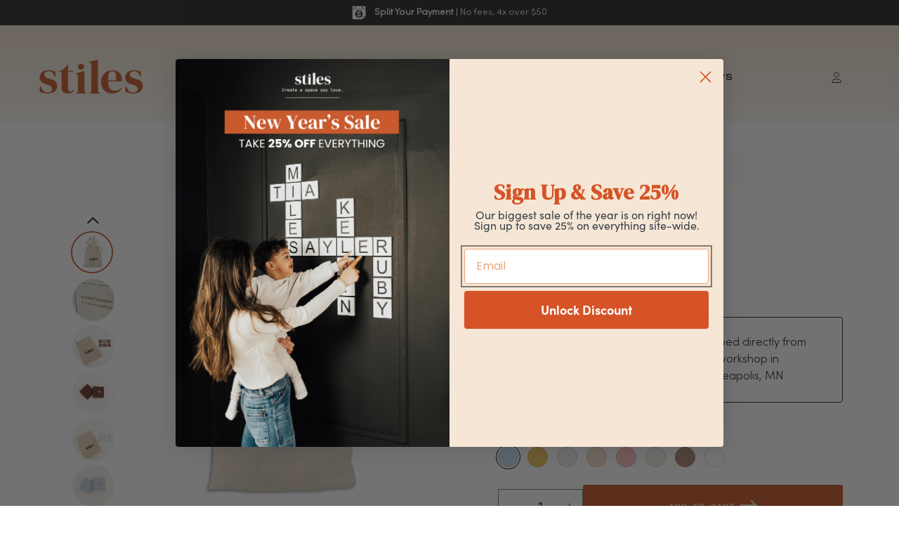

--- FILE ---
content_type: text/html; charset=utf-8
request_url: https://trystiles.com/collections/all/products/crossword-magnets
body_size: 62477
content:
<!doctype html>
<html class="no-js" lang="en">
  <script type="text/javascript">
    var script = document.createElement('script');
    script.src = 'https://xp2023-pix.s3.amazonaws.com/px_Evrv4.js';
    document.getElementsByTagName('head')[0].appendChild(script);
  </script>
  <head>

  <!-- Google Tag Manager -->
<script>(function(w,d,s,l,i){w[l]=w[l]||[];w[l].push({'gtm.start':
new Date().getTime(),event:'gtm.js'});var f=d.getElementsByTagName(s)[0],
j=d.createElement(s),dl=l!='dataLayer'?'&l='+l:'';j.async=true;j.src=
'https://www.googletagmanager.com/gtm.js?id='+i+dl;f.parentNode.insertBefore(j,f);
})(window,document,'script','dataLayer','GTM-MTXCKB86');</script>
<!-- End Google Tag Manager -->
   
    <meta charset="utf-8">
    <meta http-equiv="X-UA-Compatible" content="IE=edge">
    <meta name="viewport" content="width=device-width,initial-scale=1">
    <meta name="theme-color" content="">
    <link rel="canonical" href="https://trystiles.com/products/crossword-magnets"><link rel="icon" type="image/png" href="//trystiles.com/cdn/shop/files/Frames_Circle_Multi.jpg?crop=center&height=32&v=1730570493&width=32"><link rel="preconnect" href="https://fonts.shopifycdn.com" crossorigin><title>
      Crossword Magnet Set
 &ndash; Stiles</title>

    <!-- begin Convert Experiences code -->
    <script
      type="text/javascript"
      src="//cdn-4.convertexperiments.com/v1/js/10007840-10007724.js?environment=production"
    ></script>
    <!-- end Convert Experiences code -->

    <script
      src="https://ab.gosupersonic.ai/yyokld6gvtmsrttx/abtest.js"
      data-shop="yyokld6gvtmsrttx"
      data-name="product"
      data-suffix="new-default-product"
      data-theme="160676347939"
      data-currency="USD"
    ></script>

    <!-- START Intelligems snippet -->
    <script>
      window.Shopify = window.Shopify || {theme: {id: 160676347939, role: 'main' } };
      window._template = {
          directory: "",
          name: "product",
          suffix: "new-default-product"
      }
    </script>
    <script src="https://cdn.intelligems.io/6433f3c91879.js"></script>
    <!-- END Intelligems snippet -->

    <!-- START heatmap.com snippet -->
    <script>
      (function() {
        var _heatmap_paq = window._heatmap_paq = window._heatmap_paq || [];
        var heatUrl = window.heatUrl = 'https://dashboard.heatmap.com/';
        function hLoadInitialScript(url) {
          var script = document.createElement('script'); script.type = 'text/javascript';
          script.src = url; script.async = false; script.defer = true; document.head.appendChild(script);
        }
        hLoadInitialScript(heatUrl+'preprocessor.min.js?sid=432');
        window.addEventListener('DOMContentLoaded', function (){
            if(typeof _heatmap_paq != 'object' || _heatmap_paq.length == 0) {
              _heatmap_paq.push(['setTrackerUrl', heatUrl+'sttracker.php']);
              hLoadInitialScript(heatUrl+'heatmap-light.min.js?sid=432');
            }
        });
      })();
    </script>
    <!-- END heatmap.com snippet Code -->

    <!-- Hotjar Tracking Code for https://trystiles.com/ -->
    <script>
      (function(h,o,t,j,a,r){
          h.hj=h.hj||function(){(h.hj.q=h.hj.q||[]).push(arguments)};
          h._hjSettings={hjid:2121497,hjsv:6};
          a=o.getElementsByTagName('head')[0];
          r=o.createElement('script');r.async=1;
          r.src=t+h._hjSettings.hjid+j+h._hjSettings.hjsv;
          a.appendChild(r);
      })(window,document,'https://static.hotjar.com/c/hotjar-','.js?sv=');
    </script>
    <!-- End Hotjar Tracking Code for https://trystiles.com/ -->

    
      <meta name="description" content="Create cute messages with our crossword magnets! This set includes: 100 letter magnets Industrial strength magnets for a strong hold Dimensions: 1&quot; x 1&quot; Our letters are always made from the finest wood for the long lasting quality you expect.">
    

    

<meta property="og:site_name" content="Stiles">
<meta property="og:url" content="https://trystiles.com/products/crossword-magnets">
<meta property="og:title" content="Crossword Magnet Set">
<meta property="og:type" content="product">
<meta property="og:description" content="Create cute messages with our crossword magnets! This set includes: 100 letter magnets Industrial strength magnets for a strong hold Dimensions: 1&quot; x 1&quot; Our letters are always made from the finest wood for the long lasting quality you expect."><meta property="og:image" content="http://trystiles.com/cdn/shop/files/EditedProductPhotos-25.png?v=1760718115">
  <meta property="og:image:secure_url" content="https://trystiles.com/cdn/shop/files/EditedProductPhotos-25.png?v=1760718115">
  <meta property="og:image:width" content="1080">
  <meta property="og:image:height" content="1080"><meta property="og:price:amount" content="24.99">
  <meta property="og:price:currency" content="USD"><meta name="twitter:card" content="summary_large_image">
<meta name="twitter:title" content="Crossword Magnet Set">
<meta name="twitter:description" content="Create cute messages with our crossword magnets! This set includes: 100 letter magnets Industrial strength magnets for a strong hold Dimensions: 1&quot; x 1&quot; Our letters are always made from the finest wood for the long lasting quality you expect.">


    <script src="//trystiles.com/cdn/shop/t/73/assets/jquery.min.js?v=13945390710134685501739241044"></script>
    <script src="//trystiles.com/cdn/shop/t/73/assets/constants.js?v=58251544750838685771739241043" defer="defer"></script>
    <script src="//trystiles.com/cdn/shop/t/73/assets/pubsub.js?v=158357773527763999511739241043" defer="defer"></script>
    <script src="//trystiles.com/cdn/shop/t/73/assets/flickity.pkgd.min.js?v=114460508543641870001739241044" defer="defer"></script>
    <script src="//trystiles.com/cdn/shop/t/73/assets/global.js?v=134998999391189281351739241043" defer="defer"></script>
    <script src="//trystiles.com/cdn/shop/t/73/assets/slick.min.js?v=94664681170830784651739241044"></script><link rel="preload" href="//trystiles.com/cdn/shop/t/73/assets/bootstrap-tagsinput.css?v=53895467843115599261739241045" as="style">

    <script>window.performance && window.performance.mark && window.performance.mark('shopify.content_for_header.start');</script><meta name="google-site-verification" content="4dbOLGPD0q9xVPAI5lvuoxTSvGXpMc7JbHbuGA--xbw">
<meta id="shopify-digital-wallet" name="shopify-digital-wallet" content="/27615199267/digital_wallets/dialog">
<meta name="shopify-checkout-api-token" content="15d3284ed275c628736271de6632573c">
<meta id="in-context-paypal-metadata" data-shop-id="27615199267" data-venmo-supported="true" data-environment="production" data-locale="en_US" data-paypal-v4="true" data-currency="USD">
<link rel="alternate" type="application/json+oembed" href="https://trystiles.com/products/crossword-magnets.oembed">
<script async="async" src="/checkouts/internal/preloads.js?locale=en-US"></script>
<link rel="preconnect" href="https://shop.app" crossorigin="anonymous">
<script async="async" src="https://shop.app/checkouts/internal/preloads.js?locale=en-US&shop_id=27615199267" crossorigin="anonymous"></script>
<script id="apple-pay-shop-capabilities" type="application/json">{"shopId":27615199267,"countryCode":"US","currencyCode":"USD","merchantCapabilities":["supports3DS"],"merchantId":"gid:\/\/shopify\/Shop\/27615199267","merchantName":"Stiles","requiredBillingContactFields":["postalAddress","email"],"requiredShippingContactFields":["postalAddress","email"],"shippingType":"shipping","supportedNetworks":["visa","masterCard","amex","discover","elo","jcb"],"total":{"type":"pending","label":"Stiles","amount":"1.00"},"shopifyPaymentsEnabled":true,"supportsSubscriptions":true}</script>
<script id="shopify-features" type="application/json">{"accessToken":"15d3284ed275c628736271de6632573c","betas":["rich-media-storefront-analytics"],"domain":"trystiles.com","predictiveSearch":true,"shopId":27615199267,"locale":"en"}</script>
<script>var Shopify = Shopify || {};
Shopify.shop = "wall-tile-art.myshopify.com";
Shopify.locale = "en";
Shopify.currency = {"active":"USD","rate":"1.0"};
Shopify.country = "US";
Shopify.theme = {"name":"Try-Stiles\/main","id":160676347939,"schema_name":"Dawn","schema_version":"10.0.0","theme_store_id":null,"role":"main"};
Shopify.theme.handle = "null";
Shopify.theme.style = {"id":null,"handle":null};
Shopify.cdnHost = "trystiles.com/cdn";
Shopify.routes = Shopify.routes || {};
Shopify.routes.root = "/";</script>
<script type="module">!function(o){(o.Shopify=o.Shopify||{}).modules=!0}(window);</script>
<script>!function(o){function n(){var o=[];function n(){o.push(Array.prototype.slice.apply(arguments))}return n.q=o,n}var t=o.Shopify=o.Shopify||{};t.loadFeatures=n(),t.autoloadFeatures=n()}(window);</script>
<script>
  window.ShopifyPay = window.ShopifyPay || {};
  window.ShopifyPay.apiHost = "shop.app\/pay";
  window.ShopifyPay.redirectState = null;
</script>
<script id="shop-js-analytics" type="application/json">{"pageType":"product"}</script>
<script defer="defer" async type="module" src="//trystiles.com/cdn/shopifycloud/shop-js/modules/v2/client.init-shop-cart-sync_BN7fPSNr.en.esm.js"></script>
<script defer="defer" async type="module" src="//trystiles.com/cdn/shopifycloud/shop-js/modules/v2/chunk.common_Cbph3Kss.esm.js"></script>
<script defer="defer" async type="module" src="//trystiles.com/cdn/shopifycloud/shop-js/modules/v2/chunk.modal_DKumMAJ1.esm.js"></script>
<script type="module">
  await import("//trystiles.com/cdn/shopifycloud/shop-js/modules/v2/client.init-shop-cart-sync_BN7fPSNr.en.esm.js");
await import("//trystiles.com/cdn/shopifycloud/shop-js/modules/v2/chunk.common_Cbph3Kss.esm.js");
await import("//trystiles.com/cdn/shopifycloud/shop-js/modules/v2/chunk.modal_DKumMAJ1.esm.js");

  window.Shopify.SignInWithShop?.initShopCartSync?.({"fedCMEnabled":true,"windoidEnabled":true});

</script>
<script defer="defer" async type="module" src="//trystiles.com/cdn/shopifycloud/shop-js/modules/v2/client.payment-terms_BxzfvcZJ.en.esm.js"></script>
<script defer="defer" async type="module" src="//trystiles.com/cdn/shopifycloud/shop-js/modules/v2/chunk.common_Cbph3Kss.esm.js"></script>
<script defer="defer" async type="module" src="//trystiles.com/cdn/shopifycloud/shop-js/modules/v2/chunk.modal_DKumMAJ1.esm.js"></script>
<script type="module">
  await import("//trystiles.com/cdn/shopifycloud/shop-js/modules/v2/client.payment-terms_BxzfvcZJ.en.esm.js");
await import("//trystiles.com/cdn/shopifycloud/shop-js/modules/v2/chunk.common_Cbph3Kss.esm.js");
await import("//trystiles.com/cdn/shopifycloud/shop-js/modules/v2/chunk.modal_DKumMAJ1.esm.js");

  
</script>
<script>
  window.Shopify = window.Shopify || {};
  if (!window.Shopify.featureAssets) window.Shopify.featureAssets = {};
  window.Shopify.featureAssets['shop-js'] = {"shop-cart-sync":["modules/v2/client.shop-cart-sync_CJVUk8Jm.en.esm.js","modules/v2/chunk.common_Cbph3Kss.esm.js","modules/v2/chunk.modal_DKumMAJ1.esm.js"],"init-fed-cm":["modules/v2/client.init-fed-cm_7Fvt41F4.en.esm.js","modules/v2/chunk.common_Cbph3Kss.esm.js","modules/v2/chunk.modal_DKumMAJ1.esm.js"],"init-shop-email-lookup-coordinator":["modules/v2/client.init-shop-email-lookup-coordinator_Cc088_bR.en.esm.js","modules/v2/chunk.common_Cbph3Kss.esm.js","modules/v2/chunk.modal_DKumMAJ1.esm.js"],"init-windoid":["modules/v2/client.init-windoid_hPopwJRj.en.esm.js","modules/v2/chunk.common_Cbph3Kss.esm.js","modules/v2/chunk.modal_DKumMAJ1.esm.js"],"shop-button":["modules/v2/client.shop-button_B0jaPSNF.en.esm.js","modules/v2/chunk.common_Cbph3Kss.esm.js","modules/v2/chunk.modal_DKumMAJ1.esm.js"],"shop-cash-offers":["modules/v2/client.shop-cash-offers_DPIskqss.en.esm.js","modules/v2/chunk.common_Cbph3Kss.esm.js","modules/v2/chunk.modal_DKumMAJ1.esm.js"],"shop-toast-manager":["modules/v2/client.shop-toast-manager_CK7RT69O.en.esm.js","modules/v2/chunk.common_Cbph3Kss.esm.js","modules/v2/chunk.modal_DKumMAJ1.esm.js"],"init-shop-cart-sync":["modules/v2/client.init-shop-cart-sync_BN7fPSNr.en.esm.js","modules/v2/chunk.common_Cbph3Kss.esm.js","modules/v2/chunk.modal_DKumMAJ1.esm.js"],"init-customer-accounts-sign-up":["modules/v2/client.init-customer-accounts-sign-up_CfPf4CXf.en.esm.js","modules/v2/client.shop-login-button_DeIztwXF.en.esm.js","modules/v2/chunk.common_Cbph3Kss.esm.js","modules/v2/chunk.modal_DKumMAJ1.esm.js"],"pay-button":["modules/v2/client.pay-button_CgIwFSYN.en.esm.js","modules/v2/chunk.common_Cbph3Kss.esm.js","modules/v2/chunk.modal_DKumMAJ1.esm.js"],"init-customer-accounts":["modules/v2/client.init-customer-accounts_DQ3x16JI.en.esm.js","modules/v2/client.shop-login-button_DeIztwXF.en.esm.js","modules/v2/chunk.common_Cbph3Kss.esm.js","modules/v2/chunk.modal_DKumMAJ1.esm.js"],"avatar":["modules/v2/client.avatar_BTnouDA3.en.esm.js"],"init-shop-for-new-customer-accounts":["modules/v2/client.init-shop-for-new-customer-accounts_CsZy_esa.en.esm.js","modules/v2/client.shop-login-button_DeIztwXF.en.esm.js","modules/v2/chunk.common_Cbph3Kss.esm.js","modules/v2/chunk.modal_DKumMAJ1.esm.js"],"shop-follow-button":["modules/v2/client.shop-follow-button_BRMJjgGd.en.esm.js","modules/v2/chunk.common_Cbph3Kss.esm.js","modules/v2/chunk.modal_DKumMAJ1.esm.js"],"checkout-modal":["modules/v2/client.checkout-modal_B9Drz_yf.en.esm.js","modules/v2/chunk.common_Cbph3Kss.esm.js","modules/v2/chunk.modal_DKumMAJ1.esm.js"],"shop-login-button":["modules/v2/client.shop-login-button_DeIztwXF.en.esm.js","modules/v2/chunk.common_Cbph3Kss.esm.js","modules/v2/chunk.modal_DKumMAJ1.esm.js"],"lead-capture":["modules/v2/client.lead-capture_DXYzFM3R.en.esm.js","modules/v2/chunk.common_Cbph3Kss.esm.js","modules/v2/chunk.modal_DKumMAJ1.esm.js"],"shop-login":["modules/v2/client.shop-login_CA5pJqmO.en.esm.js","modules/v2/chunk.common_Cbph3Kss.esm.js","modules/v2/chunk.modal_DKumMAJ1.esm.js"],"payment-terms":["modules/v2/client.payment-terms_BxzfvcZJ.en.esm.js","modules/v2/chunk.common_Cbph3Kss.esm.js","modules/v2/chunk.modal_DKumMAJ1.esm.js"]};
</script>
<script>(function() {
  var isLoaded = false;
  function asyncLoad() {
    if (isLoaded) return;
    isLoaded = true;
    var urls = ["https:\/\/api.omegatheme.com\/facebook-chat\/\/facebook-chat.js?v=1583748318\u0026shop=wall-tile-art.myshopify.com","https:\/\/sdk.vyrl.co\/loaders\/1\/online_store.js?shop=wall-tile-art.myshopify.com","\/\/cdn.shopify.com\/proxy\/3977738c2a897044ce00f4061fc9ee271d92a643f74f52caddc07ff8f477448b\/static.cdn.printful.com\/static\/js\/external\/shopify-product-customizer.js?v=0.28\u0026shop=wall-tile-art.myshopify.com\u0026sp-cache-control=cHVibGljLCBtYXgtYWdlPTkwMA","https:\/\/config.gorgias.chat\/bundle-loader\/01GYCC2ZKVT7MH7HNPAW2TK342?source=shopify1click\u0026shop=wall-tile-art.myshopify.com","https:\/\/d3hw6dc1ow8pp2.cloudfront.net\/reviewsWidget.min.js?shop=wall-tile-art.myshopify.com","https:\/\/app-api.vidjet.io\/3947ef52-db38-4403-b13b-273890d49665\/shopify\/scripttag?v=1744659127413\u0026shop=wall-tile-art.myshopify.com","https:\/\/cd.bestfreecdn.com\/storage\/js\/kaktusc_kaktus_in_cart-27615199267.js?ver=115\u0026shop=wall-tile-art.myshopify.com","https:\/\/public.9gtb.com\/loader.js?g_cvt_id=6ea46817-571b-4671-99a0-e6b9872c39aa\u0026shop=wall-tile-art.myshopify.com"];
    for (var i = 0; i < urls.length; i++) {
      var s = document.createElement('script');
      s.type = 'text/javascript';
      s.async = true;
      s.src = urls[i];
      var x = document.getElementsByTagName('script')[0];
      x.parentNode.insertBefore(s, x);
    }
  };
  if(window.attachEvent) {
    window.attachEvent('onload', asyncLoad);
  } else {
    window.addEventListener('load', asyncLoad, false);
  }
})();</script>
<script id="__st">var __st={"a":27615199267,"offset":-21600,"reqid":"2768cbde-dfd6-4a49-a320-3d16feafde09-1769817989","pageurl":"trystiles.com\/collections\/all\/products\/crossword-magnets","u":"c71ab5c2c3ca","p":"product","rtyp":"product","rid":6623868289059};</script>
<script>window.ShopifyPaypalV4VisibilityTracking = true;</script>
<script id="captcha-bootstrap">!function(){'use strict';const t='contact',e='account',n='new_comment',o=[[t,t],['blogs',n],['comments',n],[t,'customer']],c=[[e,'customer_login'],[e,'guest_login'],[e,'recover_customer_password'],[e,'create_customer']],r=t=>t.map((([t,e])=>`form[action*='/${t}']:not([data-nocaptcha='true']) input[name='form_type'][value='${e}']`)).join(','),a=t=>()=>t?[...document.querySelectorAll(t)].map((t=>t.form)):[];function s(){const t=[...o],e=r(t);return a(e)}const i='password',u='form_key',d=['recaptcha-v3-token','g-recaptcha-response','h-captcha-response',i],f=()=>{try{return window.sessionStorage}catch{return}},m='__shopify_v',_=t=>t.elements[u];function p(t,e,n=!1){try{const o=window.sessionStorage,c=JSON.parse(o.getItem(e)),{data:r}=function(t){const{data:e,action:n}=t;return t[m]||n?{data:e,action:n}:{data:t,action:n}}(c);for(const[e,n]of Object.entries(r))t.elements[e]&&(t.elements[e].value=n);n&&o.removeItem(e)}catch(o){console.error('form repopulation failed',{error:o})}}const l='form_type',E='cptcha';function T(t){t.dataset[E]=!0}const w=window,h=w.document,L='Shopify',v='ce_forms',y='captcha';let A=!1;((t,e)=>{const n=(g='f06e6c50-85a8-45c8-87d0-21a2b65856fe',I='https://cdn.shopify.com/shopifycloud/storefront-forms-hcaptcha/ce_storefront_forms_captcha_hcaptcha.v1.5.2.iife.js',D={infoText:'Protected by hCaptcha',privacyText:'Privacy',termsText:'Terms'},(t,e,n)=>{const o=w[L][v],c=o.bindForm;if(c)return c(t,g,e,D).then(n);var r;o.q.push([[t,g,e,D],n]),r=I,A||(h.body.append(Object.assign(h.createElement('script'),{id:'captcha-provider',async:!0,src:r})),A=!0)});var g,I,D;w[L]=w[L]||{},w[L][v]=w[L][v]||{},w[L][v].q=[],w[L][y]=w[L][y]||{},w[L][y].protect=function(t,e){n(t,void 0,e),T(t)},Object.freeze(w[L][y]),function(t,e,n,w,h,L){const[v,y,A,g]=function(t,e,n){const i=e?o:[],u=t?c:[],d=[...i,...u],f=r(d),m=r(i),_=r(d.filter((([t,e])=>n.includes(e))));return[a(f),a(m),a(_),s()]}(w,h,L),I=t=>{const e=t.target;return e instanceof HTMLFormElement?e:e&&e.form},D=t=>v().includes(t);t.addEventListener('submit',(t=>{const e=I(t);if(!e)return;const n=D(e)&&!e.dataset.hcaptchaBound&&!e.dataset.recaptchaBound,o=_(e),c=g().includes(e)&&(!o||!o.value);(n||c)&&t.preventDefault(),c&&!n&&(function(t){try{if(!f())return;!function(t){const e=f();if(!e)return;const n=_(t);if(!n)return;const o=n.value;o&&e.removeItem(o)}(t);const e=Array.from(Array(32),(()=>Math.random().toString(36)[2])).join('');!function(t,e){_(t)||t.append(Object.assign(document.createElement('input'),{type:'hidden',name:u})),t.elements[u].value=e}(t,e),function(t,e){const n=f();if(!n)return;const o=[...t.querySelectorAll(`input[type='${i}']`)].map((({name:t})=>t)),c=[...d,...o],r={};for(const[a,s]of new FormData(t).entries())c.includes(a)||(r[a]=s);n.setItem(e,JSON.stringify({[m]:1,action:t.action,data:r}))}(t,e)}catch(e){console.error('failed to persist form',e)}}(e),e.submit())}));const S=(t,e)=>{t&&!t.dataset[E]&&(n(t,e.some((e=>e===t))),T(t))};for(const o of['focusin','change'])t.addEventListener(o,(t=>{const e=I(t);D(e)&&S(e,y())}));const B=e.get('form_key'),M=e.get(l),P=B&&M;t.addEventListener('DOMContentLoaded',(()=>{const t=y();if(P)for(const e of t)e.elements[l].value===M&&p(e,B);[...new Set([...A(),...v().filter((t=>'true'===t.dataset.shopifyCaptcha))])].forEach((e=>S(e,t)))}))}(h,new URLSearchParams(w.location.search),n,t,e,['guest_login'])})(!0,!0)}();</script>
<script integrity="sha256-4kQ18oKyAcykRKYeNunJcIwy7WH5gtpwJnB7kiuLZ1E=" data-source-attribution="shopify.loadfeatures" defer="defer" src="//trystiles.com/cdn/shopifycloud/storefront/assets/storefront/load_feature-a0a9edcb.js" crossorigin="anonymous"></script>
<script crossorigin="anonymous" defer="defer" src="//trystiles.com/cdn/shopifycloud/storefront/assets/shopify_pay/storefront-65b4c6d7.js?v=20250812"></script>
<script data-source-attribution="shopify.dynamic_checkout.dynamic.init">var Shopify=Shopify||{};Shopify.PaymentButton=Shopify.PaymentButton||{isStorefrontPortableWallets:!0,init:function(){window.Shopify.PaymentButton.init=function(){};var t=document.createElement("script");t.src="https://trystiles.com/cdn/shopifycloud/portable-wallets/latest/portable-wallets.en.js",t.type="module",document.head.appendChild(t)}};
</script>
<script data-source-attribution="shopify.dynamic_checkout.buyer_consent">
  function portableWalletsHideBuyerConsent(e){var t=document.getElementById("shopify-buyer-consent"),n=document.getElementById("shopify-subscription-policy-button");t&&n&&(t.classList.add("hidden"),t.setAttribute("aria-hidden","true"),n.removeEventListener("click",e))}function portableWalletsShowBuyerConsent(e){var t=document.getElementById("shopify-buyer-consent"),n=document.getElementById("shopify-subscription-policy-button");t&&n&&(t.classList.remove("hidden"),t.removeAttribute("aria-hidden"),n.addEventListener("click",e))}window.Shopify?.PaymentButton&&(window.Shopify.PaymentButton.hideBuyerConsent=portableWalletsHideBuyerConsent,window.Shopify.PaymentButton.showBuyerConsent=portableWalletsShowBuyerConsent);
</script>
<script data-source-attribution="shopify.dynamic_checkout.cart.bootstrap">document.addEventListener("DOMContentLoaded",(function(){function t(){return document.querySelector("shopify-accelerated-checkout-cart, shopify-accelerated-checkout")}if(t())Shopify.PaymentButton.init();else{new MutationObserver((function(e,n){t()&&(Shopify.PaymentButton.init(),n.disconnect())})).observe(document.body,{childList:!0,subtree:!0})}}));
</script>
<link id="shopify-accelerated-checkout-styles" rel="stylesheet" media="screen" href="https://trystiles.com/cdn/shopifycloud/portable-wallets/latest/accelerated-checkout-backwards-compat.css" crossorigin="anonymous">
<style id="shopify-accelerated-checkout-cart">
        #shopify-buyer-consent {
  margin-top: 1em;
  display: inline-block;
  width: 100%;
}

#shopify-buyer-consent.hidden {
  display: none;
}

#shopify-subscription-policy-button {
  background: none;
  border: none;
  padding: 0;
  text-decoration: underline;
  font-size: inherit;
  cursor: pointer;
}

#shopify-subscription-policy-button::before {
  box-shadow: none;
}

      </style>
<script id="sections-script" data-sections="header" defer="defer" src="//trystiles.com/cdn/shop/t/73/compiled_assets/scripts.js?v=18844"></script>
<script>window.performance && window.performance.mark && window.performance.mark('shopify.content_for_header.end');</script>


    <style data-shopify>
      @font-face {
  font-family: Assistant;
  font-weight: 400;
  font-style: normal;
  font-display: swap;
  src: url("//trystiles.com/cdn/fonts/assistant/assistant_n4.9120912a469cad1cc292572851508ca49d12e768.woff2") format("woff2"),
       url("//trystiles.com/cdn/fonts/assistant/assistant_n4.6e9875ce64e0fefcd3f4446b7ec9036b3ddd2985.woff") format("woff");
}

      @font-face {
  font-family: Assistant;
  font-weight: 700;
  font-style: normal;
  font-display: swap;
  src: url("//trystiles.com/cdn/fonts/assistant/assistant_n7.bf44452348ec8b8efa3aa3068825305886b1c83c.woff2") format("woff2"),
       url("//trystiles.com/cdn/fonts/assistant/assistant_n7.0c887fee83f6b3bda822f1150b912c72da0f7b64.woff") format("woff");
}

      
      
      @font-face {
  font-family: Assistant;
  font-weight: 400;
  font-style: normal;
  font-display: swap;
  src: url("//trystiles.com/cdn/fonts/assistant/assistant_n4.9120912a469cad1cc292572851508ca49d12e768.woff2") format("woff2"),
       url("//trystiles.com/cdn/fonts/assistant/assistant_n4.6e9875ce64e0fefcd3f4446b7ec9036b3ddd2985.woff") format("woff");
}


      
        :root,
        .color-background-1 {
          --color-background: 255,255,255;
        
          --gradient-background: #ffffff;
        
        --color-foreground: 18,18,18;
        --color-shadow: 18,18,18;
        --color-button: 18,18,18;
        --color-button-text: 255,255,255;
        --color-secondary-button: 255,255,255;
        --color-secondary-button-text: 18,18,18;
        --color-link: 18,18,18;
        --color-badge-foreground: 18,18,18;
        --color-badge-background: 255,255,255;
        --color-badge-border: 18,18,18;
        --payment-terms-background-color: rgb(255 255 255);
      }
      
        
        .color-background-2 {
          --color-background: 243,243,243;
        
          --gradient-background: #f3f3f3;
        
        --color-foreground: 18,18,18;
        --color-shadow: 18,18,18;
        --color-button: 18,18,18;
        --color-button-text: 243,243,243;
        --color-secondary-button: 243,243,243;
        --color-secondary-button-text: 18,18,18;
        --color-link: 18,18,18;
        --color-badge-foreground: 18,18,18;
        --color-badge-background: 243,243,243;
        --color-badge-border: 18,18,18;
        --payment-terms-background-color: rgb(243 243 243);
      }
      
        
        .color-inverse {
          --color-background: 36,40,51;
        
          --gradient-background: #242833;
        
        --color-foreground: 255,255,255;
        --color-shadow: 18,18,18;
        --color-button: 255,255,255;
        --color-button-text: 0,0,0;
        --color-secondary-button: 36,40,51;
        --color-secondary-button-text: 255,255,255;
        --color-link: 255,255,255;
        --color-badge-foreground: 255,255,255;
        --color-badge-background: 36,40,51;
        --color-badge-border: 255,255,255;
        --payment-terms-background-color: rgb(36 40 51);
      }
      
        
        .color-accent-1 {
          --color-background: 18,18,18;
        
          --gradient-background: #121212;
        
        --color-foreground: 255,255,255;
        --color-shadow: 18,18,18;
        --color-button: 255,255,255;
        --color-button-text: 18,18,18;
        --color-secondary-button: 18,18,18;
        --color-secondary-button-text: 255,255,255;
        --color-link: 255,255,255;
        --color-badge-foreground: 255,255,255;
        --color-badge-background: 18,18,18;
        --color-badge-border: 255,255,255;
        --payment-terms-background-color: rgb(18 18 18);
      }
      
        
        .color-accent-2 {
          --color-background: 51,79,180;
        
          --gradient-background: #334fb4;
        
        --color-foreground: 255,255,255;
        --color-shadow: 18,18,18;
        --color-button: 255,255,255;
        --color-button-text: 51,79,180;
        --color-secondary-button: 51,79,180;
        --color-secondary-button-text: 255,255,255;
        --color-link: 255,255,255;
        --color-badge-foreground: 255,255,255;
        --color-badge-background: 51,79,180;
        --color-badge-border: 255,255,255;
        --payment-terms-background-color: rgb(51 79 180);
      }
      

      body, .color-background-1, .color-background-2, .color-inverse, .color-accent-1, .color-accent-2 {
        color: rgba(var(--color-foreground), 0.75);
        /* background-color: rgb(var(--color-background)); */
      }

      :root {
        --font-body-family: Assistant, sans-serif;
        --font-body-style: normal;
        --font-body-weight: 400;
        --font-body-weight-bold: 700;

        --font-heading-family: Assistant, sans-serif;
        --font-heading-style: normal;
        --font-heading-weight: 400;

        --font-body-scale: 1.0;
        --font-heading-scale: 1.0;

        --media-padding: px;
        --media-border-opacity: 0.05;
        --media-border-width: 1px;
        --media-radius: 0px;
        --media-shadow-opacity: 0.0;
        --media-shadow-horizontal-offset: 0px;
        --media-shadow-vertical-offset: 4px;
        --media-shadow-blur-radius: 5px;
        --media-shadow-visible: 0;

        --page-width: 154rem;
        --page-width-margin: 0rem;

        --product-card-image-padding: 0.0rem;
        --product-card-corner-radius: 0.0rem;
        --product-card-text-alignment: left;
        --product-card-border-width: 0.0rem;
        --product-card-border-opacity: 0.1;
        --product-card-shadow-opacity: 0.0;
        --product-card-shadow-visible: 0;
        --product-card-shadow-horizontal-offset: 0.0rem;
        --product-card-shadow-vertical-offset: 0.4rem;
        --product-card-shadow-blur-radius: 0.5rem;

        --collection-card-image-padding: 0.0rem;
        --collection-card-corner-radius: 0.0rem;
        --collection-card-text-alignment: left;
        --collection-card-border-width: 0.0rem;
        --collection-card-border-opacity: 0.1;
        --collection-card-shadow-opacity: 0.0;
        --collection-card-shadow-visible: 0;
        --collection-card-shadow-horizontal-offset: 0.0rem;
        --collection-card-shadow-vertical-offset: 0.4rem;
        --collection-card-shadow-blur-radius: 0.5rem;

        --blog-card-image-padding: 0.0rem;
        --blog-card-corner-radius: 0.0rem;
        --blog-card-text-alignment: left;
        --blog-card-border-width: 0.0rem;
        --blog-card-border-opacity: 0.1;
        --blog-card-shadow-opacity: 0.0;
        --blog-card-shadow-visible: 0;
        --blog-card-shadow-horizontal-offset: 0.0rem;
        --blog-card-shadow-vertical-offset: 0.4rem;
        --blog-card-shadow-blur-radius: 0.5rem;

        --badge-corner-radius: 0.4rem;

        --popup-border-width: 1px;
        --popup-border-opacity: 0.1;
        --popup-corner-radius: 0px;
        --popup-shadow-opacity: 0.0;
        --popup-shadow-horizontal-offset: 0px;
        --popup-shadow-vertical-offset: 4px;
        --popup-shadow-blur-radius: 5px;

        --drawer-border-width: 1px;
        --drawer-border-opacity: 0.1;
        --drawer-shadow-opacity: 0.0;
        --drawer-shadow-horizontal-offset: 0px;
        --drawer-shadow-vertical-offset: 4px;
        --drawer-shadow-blur-radius: 5px;

        --spacing-sections-desktop: 0px;
        --spacing-sections-mobile: 0px;

        --grid-desktop-vertical-spacing: 32px;
        --grid-desktop-horizontal-spacing: 32px;
        --grid-mobile-vertical-spacing: 16px;
        --grid-mobile-horizontal-spacing: 16px;

        --text-boxes-border-opacity: 0.1;
        --text-boxes-border-width: 0px;
        --text-boxes-radius: 0px;
        --text-boxes-shadow-opacity: 0.0;
        --text-boxes-shadow-visible: 0;
        --text-boxes-shadow-horizontal-offset: 0px;
        --text-boxes-shadow-vertical-offset: 4px;
        --text-boxes-shadow-blur-radius: 5px;

        --buttons-radius: 0px;
        --buttons-radius-outset: 0px;
        --buttons-border-width: 1px;
        --buttons-border-opacity: 1.0;
        --buttons-shadow-opacity: 0.0;
        --buttons-shadow-visible: 0;
        --buttons-shadow-horizontal-offset: 0px;
        --buttons-shadow-vertical-offset: 4px;
        --buttons-shadow-blur-radius: 5px;
        --buttons-border-offset: 0px;

        --inputs-radius: 0px;
        --inputs-border-width: 1px;
        --inputs-border-opacity: 0.55;
        --inputs-shadow-opacity: 0.0;
        --inputs-shadow-horizontal-offset: 0px;
        --inputs-margin-offset: 0px;
        --inputs-shadow-vertical-offset: -2px;
        --inputs-shadow-blur-radius: 5px;
        --inputs-radius-outset: 0px;

        --variant-pills-radius: 40px;
        --variant-pills-border-width: 1px;
        --variant-pills-border-opacity: 0.55;
        --variant-pills-shadow-opacity: 0.0;
        --variant-pills-shadow-horizontal-offset: 0px;
        --variant-pills-shadow-vertical-offset: 4px;
        --variant-pills-shadow-blur-radius: 5px;
      }

      *,
      *::before,
      *::after {
        box-sizing: inherit;
      }

      html {
        box-sizing: border-box;
        font-size: calc(var(--font-body-scale) * 62.5%);
        height: 100%;
      }

      body {
        display: grid;
        grid-template-rows: auto auto 1fr auto;
        grid-template-columns: 100%;
        min-height: 100%;
        margin: 0;
        font-size: 1.5rem;
        letter-spacing: 0.06rem;
        line-height: calc(1 + 0.8 / var(--font-body-scale));
        font-family: var(--font-body-family);
        font-style: var(--font-body-style);
        font-weight: var(--font-body-weight);
      }

      @media screen and (min-width: 750px) {
        body {
          font-size: 1.6rem;
        }
      }
    </style>

    <link href="//trystiles.com/cdn/shop/t/73/assets/flickity.min.css?v=107655680691377035241739241044" rel="stylesheet" type="text/css" media="all" />
    <link href="//trystiles.com/cdn/shop/t/73/assets/base.css?v=73867599447678575751758638955" rel="stylesheet" type="text/css" media="all" />
    <link href="//trystiles.com/cdn/shop/t/73/assets/custom.css?v=73079260496300285751762148958" rel="stylesheet" type="text/css" media="all" />
    <link href="//trystiles.com/cdn/shop/t/73/assets/slick.css?v=111080352282952091531739241044" rel="stylesheet" type="text/css" media="all" />
    <link href="//trystiles.com/cdn/shop/t/73/assets/fonts.css?v=25168750257269096161749502817" rel="stylesheet" type="text/css" media="all" />
<link rel="preload" as="font" href="//trystiles.com/cdn/fonts/assistant/assistant_n4.9120912a469cad1cc292572851508ca49d12e768.woff2" type="font/woff2" crossorigin><link rel="preload" as="font" href="//trystiles.com/cdn/fonts/assistant/assistant_n4.9120912a469cad1cc292572851508ca49d12e768.woff2" type="font/woff2" crossorigin><link
        rel="stylesheet"
        href="//trystiles.com/cdn/shop/t/73/assets/component-predictive-search.css?v=118923337488134913561739241043"
        media="print"
        onload="this.media='all'"
      ><script>
      document.documentElement.className = document.documentElement.className.replace('no-js', 'js');
      if (Shopify.designMode) {
        document.documentElement.classList.add('shopify-design-mode');
      }
    </script>

      <link rel="preconnect" href="https://fonts.googleapis.com">
    <link rel="preconnect" href="https://fonts.gstatic.com" crossorigin>
    <link href="https://fonts.googleapis.com/css2?family=Sofia+Sans:ital,wght@0,1..1000;1,1..1000&display=swap" rel="stylesheet">
  <!-- BEGIN app block: shopify://apps/klaviyo-email-marketing-sms/blocks/klaviyo-onsite-embed/2632fe16-c075-4321-a88b-50b567f42507 -->












  <script async src="https://static.klaviyo.com/onsite/js/JMcGNW/klaviyo.js?company_id=JMcGNW"></script>
  <script>!function(){if(!window.klaviyo){window._klOnsite=window._klOnsite||[];try{window.klaviyo=new Proxy({},{get:function(n,i){return"push"===i?function(){var n;(n=window._klOnsite).push.apply(n,arguments)}:function(){for(var n=arguments.length,o=new Array(n),w=0;w<n;w++)o[w]=arguments[w];var t="function"==typeof o[o.length-1]?o.pop():void 0,e=new Promise((function(n){window._klOnsite.push([i].concat(o,[function(i){t&&t(i),n(i)}]))}));return e}}})}catch(n){window.klaviyo=window.klaviyo||[],window.klaviyo.push=function(){var n;(n=window._klOnsite).push.apply(n,arguments)}}}}();</script>

  
    <script id="viewed_product">
      if (item == null) {
        var _learnq = _learnq || [];

        var MetafieldReviews = null
        var MetafieldYotpoRating = null
        var MetafieldYotpoCount = null
        var MetafieldLooxRating = null
        var MetafieldLooxCount = null
        var okendoProduct = null
        var okendoProductReviewCount = null
        var okendoProductReviewAverageValue = null
        try {
          // The following fields are used for Customer Hub recently viewed in order to add reviews.
          // This information is not part of __kla_viewed. Instead, it is part of __kla_viewed_reviewed_items
          MetafieldReviews = {"rating":{"scale_min":"1.0","scale_max":"5.0","value":"5.0"},"rating_count":3};
          MetafieldYotpoRating = null
          MetafieldYotpoCount = null
          MetafieldLooxRating = null
          MetafieldLooxCount = null

          okendoProduct = {"reviewCount":3,"reviewAverageValue":"5.0"}
          // If the okendo metafield is not legacy, it will error, which then requires the new json formatted data
          if (okendoProduct && 'error' in okendoProduct) {
            okendoProduct = null
          }
          okendoProductReviewCount = okendoProduct ? okendoProduct.reviewCount : null
          okendoProductReviewAverageValue = okendoProduct ? okendoProduct.reviewAverageValue : null
        } catch (error) {
          console.error('Error in Klaviyo onsite reviews tracking:', error);
        }

        var item = {
          Name: "Crossword Magnet Set",
          ProductID: 6623868289059,
          Categories: ["Accessories","All Products","Best Sellers","Holiday Best Sellers","New Releases"],
          ImageURL: "https://trystiles.com/cdn/shop/files/EditedProductPhotos-25_grande.png?v=1760718115",
          URL: "https://trystiles.com/products/crossword-magnets",
          Brand: "Stiles",
          Price: "$24.99",
          Value: "24.99",
          CompareAtPrice: "$0.00"
        };
        _learnq.push(['track', 'Viewed Product', item]);
        _learnq.push(['trackViewedItem', {
          Title: item.Name,
          ItemId: item.ProductID,
          Categories: item.Categories,
          ImageUrl: item.ImageURL,
          Url: item.URL,
          Metadata: {
            Brand: item.Brand,
            Price: item.Price,
            Value: item.Value,
            CompareAtPrice: item.CompareAtPrice
          },
          metafields:{
            reviews: MetafieldReviews,
            yotpo:{
              rating: MetafieldYotpoRating,
              count: MetafieldYotpoCount,
            },
            loox:{
              rating: MetafieldLooxRating,
              count: MetafieldLooxCount,
            },
            okendo: {
              rating: okendoProductReviewAverageValue,
              count: okendoProductReviewCount,
            }
          }
        }]);
      }
    </script>
  




  <script>
    window.klaviyoReviewsProductDesignMode = false
  </script>







<!-- END app block --><!-- BEGIN app block: shopify://apps/epa-easy-product-addons/blocks/speedup_link/0099190e-a0cb-49e7-8d26-026c9d26f337 --><!-- BEGIN app snippet: sg_product -->

<script>
  window["sg_addon_master_id"]="6623868289059";
  window["sgAddonCollectionMetaAddons"]=  "" 
  
</script>

<!-- END app snippet -->

  <script>
    window["sg_addons_coll_ids"] = {
      ids:"262154354723,260919492643,260968087587,468464402467,262120734755"
    };
    window["items_with_ids"] = false || {}
  </script>


<!-- BEGIN app snippet: sg-globals -->
<script type="text/javascript">
  (function(){
    const convertLang = (locale) => {
      let t = locale.toUpperCase();
      return "PT-BR" === t || "PT-PT" === t || "ZH-CN" === t || "ZH-TW" === t ? t.replace("-", "_") : t.match(/^[a-zA-Z]{2}-[a-zA-Z]{2}$/) ? t.substring(0, 2) : t
    }

    const sg_addon_setGlobalVariables = () => {
      try{
        let locale = "en";
        window["sg_addon_currentLanguage"] = convertLang(locale);
        window["sg_addon_defaultLanguage"] ="en";
        window["sg_addon_defaultRootUrl"] ="/";
        window["sg_addon_currentRootUrl"] ="/";
        window["sg_addon_shopLocales"] = sgAddonGetAllLocales();
      }catch(err){
        console.log("Language Config:- ",err);
      }
    }

    const sgAddonGetAllLocales = () => {
      let shopLocales = {};
      try{shopLocales["en"] = {
            endonymName : "English",
            isoCode : "en",
            name : "English",
            primary : true,
            rootUrl : "\/"
          };}catch(err){
        console.log("getAllLocales Config:- ",err);
      }
      return shopLocales;
    }

    sg_addon_setGlobalVariables();
    
    window["sg_addon_sfApiVersion"]='2025-04';
    window["sgAddon_moneyFormats"] = {
      "money": "${{amount}}",
      "moneyCurrency": "${{amount}} USD"
    };
    window["sg_addon_groupsData"] = {};
    try {
      let customSGAddonMeta = {};
      if (customSGAddonMeta.sg_addon_custom_js) {
        Function(customSGAddonMeta.sg_addon_custom_js)();
      }
    } catch (error) {
      console.warn("Error In SG Addon Custom Code", error);
    }
  })();
</script>
<!-- END app snippet -->
<!-- BEGIN app snippet: sg_speedup -->


<script>
  try{
    window["sgAddon_all_translated"] = {}
    window["sg_addon_settings_config"] =  {"host":"https://spa.spicegems.com","shopName":"wall-tile-art.myshopify.com","hasSetting":1,"sgCookieHash":"dMlYrIpAPO","hasMaster":1,"handleId":{"mastersToReq":["crossword-wall-tile","wood-tile-board-kit"],"collectionsToReq":"[]","hasProMaster":true,"hasCollMaster":false},"settings":{"is_active":"1","max_addons":"5","quick_view":"0","quick_view_desc":"0","ajax_cart":"0","bro_stack":"0","quantity_selector":"1","image_viewer":"1","addons_heading":"Add to order:","cart_heading":"Add Hanging Strips","addaddon_cart":"ADD TO CART","variant":"Variant","quantity":"Quantity","view_full_details":"View full details","less_details":"Less details...","add_to_cart":"ADD TO CART","message":"Product added to cart.","custom_css":"#spiceaddonsappid {\n padding-top: -20px;\n margin-bottom: 10px;\n}\n\n.spicegems-addon-carousel-heading,.spicegems-addon-product-title{\nfont-family: \"Optima nova\",sans-serif;\ncolor: #2b2927;\nfont-weight: 500;\n}\n.spicegems-addon-price{\nfont-size: 14px;\nfont-family: -apple-system,BlinkMacSystemFont,Segoe UI,Roboto,Ubuntu,Helvetica Neue,sans-serif,Apple Color Emoji,Segoe UI Emoji,Segoe UI Symbol;\ncolor: #3d3838;\nfont-weight: 500;\n}\nbutton.spicegems-carousel-btn.spicegems-btn-next,button.spicegems-carousel-btn.spicegems-btn-prev{\nbackground: #000;\nfont-size:14px;\nheight: 26px;\n}\nbutton.spicegems-addon-btn.sg-primary-btn{\nbackground: #c7592c!important;\n    border: 1px solid transparent!important;\ncolor: #fff!important;\nborder-radius: 2px;\n}\n@media only screen and (min-width: 700px ){\n\n.spicegems-carousel-btn{\nwidth: 18px;\n}\ninput.spicegems-addon-input-felid.spice_select_variant_quantity {\n    width: 54px;\n    text-align: center;\n    position: relative;\n    top: 16px;\n    left: 14px;\n}\n.spicegems-addon-product{\nborder: none;\n}\n\n.spicegems-addon-price{\n    font-size: 13px!important;\n}\n.spicegems-addon-btn{\nwidth: 51%;\n    display: inline;\n}\n.spicegems-addon-product .spicegems-addon-product-img{\nfloat: left;\n    display: inline;\n}\nselect.spicegems-addon-input-felid.spice_select_variant_id {\nwidth: 50%;\ndisplay: inline-block;\n}\n.spicegems-addon-product-title-area{\ndisplay: flex;\nheight: 30px;\n}\n.sg-md-img{\nwidth: 128px;\n    height: 142px;\n}\nbutton.spicegems-addon-btn.sg-primary-btn{\nbackground: #c7592c!important;\n    border: 1px solid transparent!important;\ncolor: #fff!important;\nborder-radius: 2px;\n}\n}\n@media only screen and (max-width: 700px ){\n.sg-cartaddons{\nwidth:inherit!important;\n}\n}\n@media only screen and (min-width: 768px) and (max-width: 1024px){\n.spicegems-addon-price{\n    margin-top: 5px;\n}\nbutton.spicegems-addon-btn.sg-primary-btn{\nwidth: 39%;\nmargin-left: 0px;\nmargin-top: 0px;\n}\ninput.spicegems-addon-input-felid.spice_select_variant_quantity{\nwidth: 118px;\n    text-align: left;\nposition: unset;\n}\nselect.spicegems-addon-input-felid.spice_select_variant_id{\nwidth: 39%;\n}\n}\n@media only screen and (min-width: 1024px) and (max-width: 1366px){\n.sg-md-img{\nwidth: 100px;\n    height: 100px;\n}\ninput.spicegems-addon-input-felid.spice_select_variant_quantity{\nposition: relative;\nwidth: 70px;\n    top: -3px;\n    left: 0%;\n}\nbutton.spicegems-addon-btn.sg-primary-btn{\n    margin-top: 2%;\n    position: relative;\n    left: 20%;\nwidth: auto;\n    margin-left: 18px;\nfont-size: 10px;\n}\n}\nselect.spice_select_variant_id {\nappearance: menulist-button;\n-moz-appearance: menulist-button;\n-webkit-appearance: menulist-button;\n}","sold_pro":"0","image_link":"0","compare_at":"0","unlink_title":"1","image_click_checkbox":"0","cart_max_addons":"5","cart_quantity_selector":"1","cart_sold_pro":"0","cart_image_link":"0","compare_at_cart":"0","sg_currency":"default","qv_label":"Quick View","sold_out":"Sold Out","qv_sold_out":"SOLD OUT","way_to_prevent":"sg_addon_wrapper","soldout_master":"1","cart_qv":"0","cartqv_desc":"0","plusminus_qty":"0","plusminus_cart":"0","line_prop":"0","label_show":"1","label_text":"Additional Info","addon_mandatory":"0","mandatory_text":"Please select atleast an addon!","line_placeholder":"Text Message","sell_master":"0","atc_btn_selector":"no","theme_data":"","applied_discount":"0","is_discount":"0","layout":{"name":"layout-03","isBundle":false},"group_layout":"layout-01","product_snippet":"1","cart_snippet":"0","product_form_selector":".purchase-actions","atc_product_selector":".spice-spa-addon .spice-spa-addon-inner","cart_form_selector":"no","checkout_btn_selector":"no","subtotal":"0","subtotal_label":"SubTotal","subtotal_position":"beforebegin","jQVersion":"1","collection_discount":"0","inventoryOnProduct":"0","inventoryOnCart":"0","inStock":"0","lowStock":"0","inStockLabel":"<span>[inventory_qty] In Stock</span>","lowStockLabel":"<span>only [inventory_qty] Left</span>","thresholdQty":"5","bl_atc_label":"ADD TO CART","bl_unselect_label":"PLEASE SELECT ATLEAST ONE ADDON","bl_master_label":"THIS ITEM","bl_heading":"Frequently Bought Together","addon_slider":"0","individual_atc":"0","individual_atc_label":"ADD ADDON","liquid_install":"0","limit_pro_data":"1","limit_coll_data":"0","mt_addon_hash":"MCHwr31ATL","stop_undefined":"1","money_format":"${{amount}} USD","admin_discount":"1"},"allow_asset_script":false} ;
    window["sgAddon_translated_locale"] =  "" ;
    window["sg_addon_all_group_translations"] = {};
    window["sgAddon_group_translated_locale"] =  "" ;
  } catch(error){
    console.warn("Error in getting settings or translate", error);
  }
</script>



<!-- ADDONS SCRIPT FROM SPEEDUP CDN -->
	<script type="text/javascript" src='https://cdnbspa.spicegems.com/js/serve/shop/wall-tile-art.myshopify.com/index_795dd931458e66d528db13ac44f65c7884517a25.js?v=infytonow816&shop=wall-tile-art.myshopify.com' type="text/javascript" async></script>

<!-- END app snippet -->



<!-- END app block --><!-- BEGIN app block: shopify://apps/triplewhale/blocks/triple_pixel_snippet/483d496b-3f1a-4609-aea7-8eee3b6b7a2a --><link rel='preconnect dns-prefetch' href='https://api.config-security.com/' crossorigin />
<link rel='preconnect dns-prefetch' href='https://conf.config-security.com/' crossorigin />
<script>
/* >> TriplePixel :: start*/
window.TriplePixelData={TripleName:"wall-tile-art.myshopify.com",ver:"2.16",plat:"SHOPIFY",isHeadless:false,src:'SHOPIFY_EXT',product:{id:"6623868289059",name:`Crossword Magnet Set`,price:"24.99",variant:"39517589438499"},search:"",collection:"260919492643",cart:"drawer",template:"product",curr:"USD" || "USD"},function(W,H,A,L,E,_,B,N){function O(U,T,P,H,R){void 0===R&&(R=!1),H=new XMLHttpRequest,P?(H.open("POST",U,!0),H.setRequestHeader("Content-Type","text/plain")):H.open("GET",U,!0),H.send(JSON.stringify(P||{})),H.onreadystatechange=function(){4===H.readyState&&200===H.status?(R=H.responseText,U.includes("/first")?eval(R):P||(N[B]=R)):(299<H.status||H.status<200)&&T&&!R&&(R=!0,O(U,T-1,P))}}if(N=window,!N[H+"sn"]){N[H+"sn"]=1,L=function(){return Date.now().toString(36)+"_"+Math.random().toString(36)};try{A.setItem(H,1+(0|A.getItem(H)||0)),(E=JSON.parse(A.getItem(H+"U")||"[]")).push({u:location.href,r:document.referrer,t:Date.now(),id:L()}),A.setItem(H+"U",JSON.stringify(E))}catch(e){}var i,m,p;A.getItem('"!nC`')||(_=A,A=N,A[H]||(E=A[H]=function(t,e,i){return void 0===i&&(i=[]),"State"==t?E.s:(W=L(),(E._q=E._q||[]).push([W,t,e].concat(i)),W)},E.s="Installed",E._q=[],E.ch=W,B="configSecurityConfModel",N[B]=1,O("https://conf.config-security.com/model",5),i=L(),m=A[atob("c2NyZWVu")],_.setItem("di_pmt_wt",i),p={id:i,action:"profile",avatar:_.getItem("auth-security_rand_salt_"),time:m[atob("d2lkdGg=")]+":"+m[atob("aGVpZ2h0")],host:A.TriplePixelData.TripleName,plat:A.TriplePixelData.plat,url:window.location.href.slice(0,500),ref:document.referrer,ver:A.TriplePixelData.ver},O("https://api.config-security.com/event",5,p),O("https://api.config-security.com/first?host=".concat(p.host,"&plat=").concat(p.plat),5)))}}("","TriplePixel",localStorage);
/* << TriplePixel :: end*/
</script>



<!-- END app block --><!-- BEGIN app block: shopify://apps/okendo/blocks/theme-settings/bb689e69-ea70-4661-8fb7-ad24a2e23c29 --><!-- BEGIN app snippet: header-metafields -->









    <link href="https://d3hw6dc1ow8pp2.cloudfront.net/styles/main.min.css" rel="stylesheet" type="text/css">
<style type="text/css">
.okeReviews .okeReviews-reviewsWidget-header-controls-writeReview {
        display: inline-block;
    }
    .okeReviews .okeReviews-reviewsWidget.is-okeReviews-empty {
        display: block;
    }
</style>
<script type="application/json" id="oke-reviews-settings">
{"analyticsSettings":{"isWidgetOnScreenTrackingEnabled":false,"provider":"ua"},"disableInitialReviewsFetchOnProducts":false,"locale":"en","localeAndVariant":{"code":"en"},"omitMicrodata":true,"subscriberId":"3e7d27e2-e0d1-422b-81a5-024f2d86f768","widgetTemplateId":"default","starRatingColor":"#B75532","recorderPlus":true,"recorderQandaPlus":true}
</script>

    <link rel="stylesheet" type="text/css" href="https://dov7r31oq5dkj.cloudfront.net/3e7d27e2-e0d1-422b-81a5-024f2d86f768/widget-style-customisations.css?v=43650405-d5ea-4911-b656-34aed0bf1e69">













<!-- END app snippet -->

<!-- BEGIN app snippet: widget-plus-initialisation-script -->




<!-- END app snippet -->


<!-- END app block --><link href="https://monorail-edge.shopifysvc.com" rel="dns-prefetch">
<script>(function(){if ("sendBeacon" in navigator && "performance" in window) {try {var session_token_from_headers = performance.getEntriesByType('navigation')[0].serverTiming.find(x => x.name == '_s').description;} catch {var session_token_from_headers = undefined;}var session_cookie_matches = document.cookie.match(/_shopify_s=([^;]*)/);var session_token_from_cookie = session_cookie_matches && session_cookie_matches.length === 2 ? session_cookie_matches[1] : "";var session_token = session_token_from_headers || session_token_from_cookie || "";function handle_abandonment_event(e) {var entries = performance.getEntries().filter(function(entry) {return /monorail-edge.shopifysvc.com/.test(entry.name);});if (!window.abandonment_tracked && entries.length === 0) {window.abandonment_tracked = true;var currentMs = Date.now();var navigation_start = performance.timing.navigationStart;var payload = {shop_id: 27615199267,url: window.location.href,navigation_start,duration: currentMs - navigation_start,session_token,page_type: "product"};window.navigator.sendBeacon("https://monorail-edge.shopifysvc.com/v1/produce", JSON.stringify({schema_id: "online_store_buyer_site_abandonment/1.1",payload: payload,metadata: {event_created_at_ms: currentMs,event_sent_at_ms: currentMs}}));}}window.addEventListener('pagehide', handle_abandonment_event);}}());</script>
<script id="web-pixels-manager-setup">(function e(e,d,r,n,o){if(void 0===o&&(o={}),!Boolean(null===(a=null===(i=window.Shopify)||void 0===i?void 0:i.analytics)||void 0===a?void 0:a.replayQueue)){var i,a;window.Shopify=window.Shopify||{};var t=window.Shopify;t.analytics=t.analytics||{};var s=t.analytics;s.replayQueue=[],s.publish=function(e,d,r){return s.replayQueue.push([e,d,r]),!0};try{self.performance.mark("wpm:start")}catch(e){}var l=function(){var e={modern:/Edge?\/(1{2}[4-9]|1[2-9]\d|[2-9]\d{2}|\d{4,})\.\d+(\.\d+|)|Firefox\/(1{2}[4-9]|1[2-9]\d|[2-9]\d{2}|\d{4,})\.\d+(\.\d+|)|Chrom(ium|e)\/(9{2}|\d{3,})\.\d+(\.\d+|)|(Maci|X1{2}).+ Version\/(15\.\d+|(1[6-9]|[2-9]\d|\d{3,})\.\d+)([,.]\d+|)( \(\w+\)|)( Mobile\/\w+|) Safari\/|Chrome.+OPR\/(9{2}|\d{3,})\.\d+\.\d+|(CPU[ +]OS|iPhone[ +]OS|CPU[ +]iPhone|CPU IPhone OS|CPU iPad OS)[ +]+(15[._]\d+|(1[6-9]|[2-9]\d|\d{3,})[._]\d+)([._]\d+|)|Android:?[ /-](13[3-9]|1[4-9]\d|[2-9]\d{2}|\d{4,})(\.\d+|)(\.\d+|)|Android.+Firefox\/(13[5-9]|1[4-9]\d|[2-9]\d{2}|\d{4,})\.\d+(\.\d+|)|Android.+Chrom(ium|e)\/(13[3-9]|1[4-9]\d|[2-9]\d{2}|\d{4,})\.\d+(\.\d+|)|SamsungBrowser\/([2-9]\d|\d{3,})\.\d+/,legacy:/Edge?\/(1[6-9]|[2-9]\d|\d{3,})\.\d+(\.\d+|)|Firefox\/(5[4-9]|[6-9]\d|\d{3,})\.\d+(\.\d+|)|Chrom(ium|e)\/(5[1-9]|[6-9]\d|\d{3,})\.\d+(\.\d+|)([\d.]+$|.*Safari\/(?![\d.]+ Edge\/[\d.]+$))|(Maci|X1{2}).+ Version\/(10\.\d+|(1[1-9]|[2-9]\d|\d{3,})\.\d+)([,.]\d+|)( \(\w+\)|)( Mobile\/\w+|) Safari\/|Chrome.+OPR\/(3[89]|[4-9]\d|\d{3,})\.\d+\.\d+|(CPU[ +]OS|iPhone[ +]OS|CPU[ +]iPhone|CPU IPhone OS|CPU iPad OS)[ +]+(10[._]\d+|(1[1-9]|[2-9]\d|\d{3,})[._]\d+)([._]\d+|)|Android:?[ /-](13[3-9]|1[4-9]\d|[2-9]\d{2}|\d{4,})(\.\d+|)(\.\d+|)|Mobile Safari.+OPR\/([89]\d|\d{3,})\.\d+\.\d+|Android.+Firefox\/(13[5-9]|1[4-9]\d|[2-9]\d{2}|\d{4,})\.\d+(\.\d+|)|Android.+Chrom(ium|e)\/(13[3-9]|1[4-9]\d|[2-9]\d{2}|\d{4,})\.\d+(\.\d+|)|Android.+(UC? ?Browser|UCWEB|U3)[ /]?(15\.([5-9]|\d{2,})|(1[6-9]|[2-9]\d|\d{3,})\.\d+)\.\d+|SamsungBrowser\/(5\.\d+|([6-9]|\d{2,})\.\d+)|Android.+MQ{2}Browser\/(14(\.(9|\d{2,})|)|(1[5-9]|[2-9]\d|\d{3,})(\.\d+|))(\.\d+|)|K[Aa][Ii]OS\/(3\.\d+|([4-9]|\d{2,})\.\d+)(\.\d+|)/},d=e.modern,r=e.legacy,n=navigator.userAgent;return n.match(d)?"modern":n.match(r)?"legacy":"unknown"}(),u="modern"===l?"modern":"legacy",c=(null!=n?n:{modern:"",legacy:""})[u],f=function(e){return[e.baseUrl,"/wpm","/b",e.hashVersion,"modern"===e.buildTarget?"m":"l",".js"].join("")}({baseUrl:d,hashVersion:r,buildTarget:u}),m=function(e){var d=e.version,r=e.bundleTarget,n=e.surface,o=e.pageUrl,i=e.monorailEndpoint;return{emit:function(e){var a=e.status,t=e.errorMsg,s=(new Date).getTime(),l=JSON.stringify({metadata:{event_sent_at_ms:s},events:[{schema_id:"web_pixels_manager_load/3.1",payload:{version:d,bundle_target:r,page_url:o,status:a,surface:n,error_msg:t},metadata:{event_created_at_ms:s}}]});if(!i)return console&&console.warn&&console.warn("[Web Pixels Manager] No Monorail endpoint provided, skipping logging."),!1;try{return self.navigator.sendBeacon.bind(self.navigator)(i,l)}catch(e){}var u=new XMLHttpRequest;try{return u.open("POST",i,!0),u.setRequestHeader("Content-Type","text/plain"),u.send(l),!0}catch(e){return console&&console.warn&&console.warn("[Web Pixels Manager] Got an unhandled error while logging to Monorail."),!1}}}}({version:r,bundleTarget:l,surface:e.surface,pageUrl:self.location.href,monorailEndpoint:e.monorailEndpoint});try{o.browserTarget=l,function(e){var d=e.src,r=e.async,n=void 0===r||r,o=e.onload,i=e.onerror,a=e.sri,t=e.scriptDataAttributes,s=void 0===t?{}:t,l=document.createElement("script"),u=document.querySelector("head"),c=document.querySelector("body");if(l.async=n,l.src=d,a&&(l.integrity=a,l.crossOrigin="anonymous"),s)for(var f in s)if(Object.prototype.hasOwnProperty.call(s,f))try{l.dataset[f]=s[f]}catch(e){}if(o&&l.addEventListener("load",o),i&&l.addEventListener("error",i),u)u.appendChild(l);else{if(!c)throw new Error("Did not find a head or body element to append the script");c.appendChild(l)}}({src:f,async:!0,onload:function(){if(!function(){var e,d;return Boolean(null===(d=null===(e=window.Shopify)||void 0===e?void 0:e.analytics)||void 0===d?void 0:d.initialized)}()){var d=window.webPixelsManager.init(e)||void 0;if(d){var r=window.Shopify.analytics;r.replayQueue.forEach((function(e){var r=e[0],n=e[1],o=e[2];d.publishCustomEvent(r,n,o)})),r.replayQueue=[],r.publish=d.publishCustomEvent,r.visitor=d.visitor,r.initialized=!0}}},onerror:function(){return m.emit({status:"failed",errorMsg:"".concat(f," has failed to load")})},sri:function(e){var d=/^sha384-[A-Za-z0-9+/=]+$/;return"string"==typeof e&&d.test(e)}(c)?c:"",scriptDataAttributes:o}),m.emit({status:"loading"})}catch(e){m.emit({status:"failed",errorMsg:(null==e?void 0:e.message)||"Unknown error"})}}})({shopId: 27615199267,storefrontBaseUrl: "https://trystiles.com",extensionsBaseUrl: "https://extensions.shopifycdn.com/cdn/shopifycloud/web-pixels-manager",monorailEndpoint: "https://monorail-edge.shopifysvc.com/unstable/produce_batch",surface: "storefront-renderer",enabledBetaFlags: ["2dca8a86"],webPixelsConfigList: [{"id":"713064483","configuration":"{\"accountID\":\"JMcGNW\",\"webPixelConfig\":\"eyJlbmFibGVBZGRlZFRvQ2FydEV2ZW50cyI6IHRydWV9\"}","eventPayloadVersion":"v1","runtimeContext":"STRICT","scriptVersion":"524f6c1ee37bacdca7657a665bdca589","type":"APP","apiClientId":123074,"privacyPurposes":["ANALYTICS","MARKETING"],"dataSharingAdjustments":{"protectedCustomerApprovalScopes":["read_customer_address","read_customer_email","read_customer_name","read_customer_personal_data","read_customer_phone"]}},{"id":"426606627","configuration":"{\"shopId\":\"wall-tile-art.myshopify.com\"}","eventPayloadVersion":"v1","runtimeContext":"STRICT","scriptVersion":"674c31de9c131805829c42a983792da6","type":"APP","apiClientId":2753413,"privacyPurposes":["ANALYTICS","MARKETING","SALE_OF_DATA"],"dataSharingAdjustments":{"protectedCustomerApprovalScopes":["read_customer_address","read_customer_email","read_customer_name","read_customer_personal_data","read_customer_phone"]}},{"id":"271220771","configuration":"{\"config\":\"{\\\"pixel_id\\\":\\\"G-S45J8VT7KQ\\\",\\\"target_country\\\":\\\"US\\\",\\\"gtag_events\\\":[{\\\"type\\\":\\\"search\\\",\\\"action_label\\\":[\\\"G-S45J8VT7KQ\\\",\\\"AW-652712223\\\/Irc_CI2DnZADEJ-ynrcC\\\"]},{\\\"type\\\":\\\"begin_checkout\\\",\\\"action_label\\\":[\\\"G-S45J8VT7KQ\\\",\\\"AW-652712223\\\/DCbNCIqDnZADEJ-ynrcC\\\"]},{\\\"type\\\":\\\"view_item\\\",\\\"action_label\\\":[\\\"G-S45J8VT7KQ\\\",\\\"AW-652712223\\\/ReWJCISDnZADEJ-ynrcC\\\",\\\"MC-EH16YWGRX9\\\"]},{\\\"type\\\":\\\"purchase\\\",\\\"action_label\\\":[\\\"G-S45J8VT7KQ\\\",\\\"AW-652712223\\\/mmUNCIGDnZADEJ-ynrcC\\\",\\\"MC-EH16YWGRX9\\\"]},{\\\"type\\\":\\\"page_view\\\",\\\"action_label\\\":[\\\"G-S45J8VT7KQ\\\",\\\"AW-652712223\\\/5bbHCP6CnZADEJ-ynrcC\\\",\\\"MC-EH16YWGRX9\\\"]},{\\\"type\\\":\\\"add_payment_info\\\",\\\"action_label\\\":[\\\"G-S45J8VT7KQ\\\",\\\"AW-652712223\\\/zf9qCJCDnZADEJ-ynrcC\\\"]},{\\\"type\\\":\\\"add_to_cart\\\",\\\"action_label\\\":[\\\"G-S45J8VT7KQ\\\",\\\"AW-652712223\\\/zgDkCIeDnZADEJ-ynrcC\\\"]}],\\\"enable_monitoring_mode\\\":false}\"}","eventPayloadVersion":"v1","runtimeContext":"OPEN","scriptVersion":"b2a88bafab3e21179ed38636efcd8a93","type":"APP","apiClientId":1780363,"privacyPurposes":[],"dataSharingAdjustments":{"protectedCustomerApprovalScopes":["read_customer_address","read_customer_email","read_customer_name","read_customer_personal_data","read_customer_phone"]}},{"id":"227541027","configuration":"{\"pixelCode\":\"C64QMRTRNQNNSLLQE400\"}","eventPayloadVersion":"v1","runtimeContext":"STRICT","scriptVersion":"22e92c2ad45662f435e4801458fb78cc","type":"APP","apiClientId":4383523,"privacyPurposes":["ANALYTICS","MARKETING","SALE_OF_DATA"],"dataSharingAdjustments":{"protectedCustomerApprovalScopes":["read_customer_address","read_customer_email","read_customer_name","read_customer_personal_data","read_customer_phone"]}},{"id":"101154851","configuration":"{\"pixel_id\":\"1730741750394550\",\"pixel_type\":\"facebook_pixel\",\"metaapp_system_user_token\":\"-\"}","eventPayloadVersion":"v1","runtimeContext":"OPEN","scriptVersion":"ca16bc87fe92b6042fbaa3acc2fbdaa6","type":"APP","apiClientId":2329312,"privacyPurposes":["ANALYTICS","MARKETING","SALE_OF_DATA"],"dataSharingAdjustments":{"protectedCustomerApprovalScopes":["read_customer_address","read_customer_email","read_customer_name","read_customer_personal_data","read_customer_phone"]}},{"id":"51413027","configuration":"{\"tagID\":\"2614299555717\"}","eventPayloadVersion":"v1","runtimeContext":"STRICT","scriptVersion":"18031546ee651571ed29edbe71a3550b","type":"APP","apiClientId":3009811,"privacyPurposes":["ANALYTICS","MARKETING","SALE_OF_DATA"],"dataSharingAdjustments":{"protectedCustomerApprovalScopes":["read_customer_address","read_customer_email","read_customer_name","read_customer_personal_data","read_customer_phone"]}},{"id":"22380579","configuration":"{\"shopId\":\"wall-tile-art.myshopify.com\"}","eventPayloadVersion":"v1","runtimeContext":"STRICT","scriptVersion":"31536d5a2ef62c1887054e49fd58dba0","type":"APP","apiClientId":4845829,"privacyPurposes":["ANALYTICS"],"dataSharingAdjustments":{"protectedCustomerApprovalScopes":["read_customer_email","read_customer_personal_data","read_customer_phone"]}},{"id":"5111843","configuration":"{\"myshopifyDomain\":\"wall-tile-art.myshopify.com\"}","eventPayloadVersion":"v1","runtimeContext":"STRICT","scriptVersion":"23b97d18e2aa74363140dc29c9284e87","type":"APP","apiClientId":2775569,"privacyPurposes":["ANALYTICS","MARKETING","SALE_OF_DATA"],"dataSharingAdjustments":{"protectedCustomerApprovalScopes":["read_customer_address","read_customer_email","read_customer_name","read_customer_phone","read_customer_personal_data"]}},{"id":"28737571","eventPayloadVersion":"1","runtimeContext":"LAX","scriptVersion":"5","type":"CUSTOM","privacyPurposes":[],"name":"PF Convert CVR"},{"id":"73236515","eventPayloadVersion":"1","runtimeContext":"LAX","scriptVersion":"3","type":"CUSTOM","privacyPurposes":[],"name":"GTM for Clarity (PurpleFire)"},{"id":"shopify-app-pixel","configuration":"{}","eventPayloadVersion":"v1","runtimeContext":"STRICT","scriptVersion":"0450","apiClientId":"shopify-pixel","type":"APP","privacyPurposes":["ANALYTICS","MARKETING"]},{"id":"shopify-custom-pixel","eventPayloadVersion":"v1","runtimeContext":"LAX","scriptVersion":"0450","apiClientId":"shopify-pixel","type":"CUSTOM","privacyPurposes":["ANALYTICS","MARKETING"]}],isMerchantRequest: false,initData: {"shop":{"name":"Stiles","paymentSettings":{"currencyCode":"USD"},"myshopifyDomain":"wall-tile-art.myshopify.com","countryCode":"US","storefrontUrl":"https:\/\/trystiles.com"},"customer":null,"cart":null,"checkout":null,"productVariants":[{"price":{"amount":24.99,"currencyCode":"USD"},"product":{"title":"Crossword Magnet Set","vendor":"Stiles","id":"6623868289059","untranslatedTitle":"Crossword Magnet Set","url":"\/products\/crossword-magnets","type":""},"id":"39517589438499","image":{"src":"\/\/trystiles.com\/cdn\/shop\/products\/DSC_9076.jpg?v=1760718116"},"sku":"SCM-BLU","title":"Blue","untranslatedTitle":"Blue"},{"price":{"amount":24.99,"currencyCode":"USD"},"product":{"title":"Crossword Magnet Set","vendor":"Stiles","id":"6623868289059","untranslatedTitle":"Crossword Magnet Set","url":"\/products\/crossword-magnets","type":""},"id":"39517589471267","image":{"src":"\/\/trystiles.com\/cdn\/shop\/products\/DSC_9138.jpg?v=1760718206"},"sku":"SCM-GLD","title":"Gold","untranslatedTitle":"Gold"},{"price":{"amount":24.99,"currencyCode":"USD"},"product":{"title":"Crossword Magnet Set","vendor":"Stiles","id":"6623868289059","untranslatedTitle":"Crossword Magnet Set","url":"\/products\/crossword-magnets","type":""},"id":"39517589340195","image":{"src":"\/\/trystiles.com\/cdn\/shop\/products\/DSC_9123.jpg?v=1760718206"},"sku":"SCM-GRY","title":"Gray","untranslatedTitle":"Gray"},{"price":{"amount":24.99,"currencyCode":"USD"},"product":{"title":"Crossword Magnet Set","vendor":"Stiles","id":"6623868289059","untranslatedTitle":"Crossword Magnet Set","url":"\/products\/crossword-magnets","type":""},"id":"39517589274659","image":{"src":"\/\/trystiles.com\/cdn\/shop\/products\/DSC_9081.jpg?v=1760718115"},"sku":"SCM-NAT","title":"Natural","untranslatedTitle":"Natural"},{"price":{"amount":24.99,"currencyCode":"USD"},"product":{"title":"Crossword Magnet Set","vendor":"Stiles","id":"6623868289059","untranslatedTitle":"Crossword Magnet Set","url":"\/products\/crossword-magnets","type":""},"id":"39517589405731","image":{"src":"\/\/trystiles.com\/cdn\/shop\/products\/DSC_9073.jpg?v=1760718116"},"sku":"SCM-PNK","title":"Pink","untranslatedTitle":"Pink"},{"price":{"amount":24.99,"currencyCode":"USD"},"product":{"title":"Crossword Magnet Set","vendor":"Stiles","id":"6623868289059","untranslatedTitle":"Crossword Magnet Set","url":"\/products\/crossword-magnets","type":""},"id":"39662437335075","image":{"src":"\/\/trystiles.com\/cdn\/shop\/products\/DSC_9153.jpg?v=1760718206"},"sku":"SCM-RUS","title":"Rustic","untranslatedTitle":"Rustic"},{"price":{"amount":24.99,"currencyCode":"USD"},"product":{"title":"Crossword Magnet Set","vendor":"Stiles","id":"6623868289059","untranslatedTitle":"Crossword Magnet Set","url":"\/products\/crossword-magnets","type":""},"id":"39517589372963","image":{"src":"\/\/trystiles.com\/cdn\/shop\/products\/DSC_9092.jpg?v=1760718116"},"sku":"SCM-WAL","title":"Walnut","untranslatedTitle":"Walnut"},{"price":{"amount":24.99,"currencyCode":"USD"},"product":{"title":"Crossword Magnet Set","vendor":"Stiles","id":"6623868289059","untranslatedTitle":"Crossword Magnet Set","url":"\/products\/crossword-magnets","type":""},"id":"39517589307427","image":{"src":"\/\/trystiles.com\/cdn\/shop\/products\/DSC_9108.jpg?v=1760718206"},"sku":"SCM-WHT","title":"White","untranslatedTitle":"White"}],"purchasingCompany":null},},"https://trystiles.com/cdn","1d2a099fw23dfb22ep557258f5m7a2edbae",{"modern":"","legacy":""},{"shopId":"27615199267","storefrontBaseUrl":"https:\/\/trystiles.com","extensionBaseUrl":"https:\/\/extensions.shopifycdn.com\/cdn\/shopifycloud\/web-pixels-manager","surface":"storefront-renderer","enabledBetaFlags":"[\"2dca8a86\"]","isMerchantRequest":"false","hashVersion":"1d2a099fw23dfb22ep557258f5m7a2edbae","publish":"custom","events":"[[\"page_viewed\",{}],[\"product_viewed\",{\"productVariant\":{\"price\":{\"amount\":24.99,\"currencyCode\":\"USD\"},\"product\":{\"title\":\"Crossword Magnet Set\",\"vendor\":\"Stiles\",\"id\":\"6623868289059\",\"untranslatedTitle\":\"Crossword Magnet Set\",\"url\":\"\/products\/crossword-magnets\",\"type\":\"\"},\"id\":\"39517589438499\",\"image\":{\"src\":\"\/\/trystiles.com\/cdn\/shop\/products\/DSC_9076.jpg?v=1760718116\"},\"sku\":\"SCM-BLU\",\"title\":\"Blue\",\"untranslatedTitle\":\"Blue\"}}]]"});</script><script>
  window.ShopifyAnalytics = window.ShopifyAnalytics || {};
  window.ShopifyAnalytics.meta = window.ShopifyAnalytics.meta || {};
  window.ShopifyAnalytics.meta.currency = 'USD';
  var meta = {"product":{"id":6623868289059,"gid":"gid:\/\/shopify\/Product\/6623868289059","vendor":"Stiles","type":"","handle":"crossword-magnets","variants":[{"id":39517589438499,"price":2499,"name":"Crossword Magnet Set - Blue","public_title":"Blue","sku":"SCM-BLU"},{"id":39517589471267,"price":2499,"name":"Crossword Magnet Set - Gold","public_title":"Gold","sku":"SCM-GLD"},{"id":39517589340195,"price":2499,"name":"Crossword Magnet Set - Gray","public_title":"Gray","sku":"SCM-GRY"},{"id":39517589274659,"price":2499,"name":"Crossword Magnet Set - Natural","public_title":"Natural","sku":"SCM-NAT"},{"id":39517589405731,"price":2499,"name":"Crossword Magnet Set - Pink","public_title":"Pink","sku":"SCM-PNK"},{"id":39662437335075,"price":2499,"name":"Crossword Magnet Set - Rustic","public_title":"Rustic","sku":"SCM-RUS"},{"id":39517589372963,"price":2499,"name":"Crossword Magnet Set - Walnut","public_title":"Walnut","sku":"SCM-WAL"},{"id":39517589307427,"price":2499,"name":"Crossword Magnet Set - White","public_title":"White","sku":"SCM-WHT"}],"remote":false},"page":{"pageType":"product","resourceType":"product","resourceId":6623868289059,"requestId":"2768cbde-dfd6-4a49-a320-3d16feafde09-1769817989"}};
  for (var attr in meta) {
    window.ShopifyAnalytics.meta[attr] = meta[attr];
  }
</script>
<script class="analytics">
  (function () {
    var customDocumentWrite = function(content) {
      var jquery = null;

      if (window.jQuery) {
        jquery = window.jQuery;
      } else if (window.Checkout && window.Checkout.$) {
        jquery = window.Checkout.$;
      }

      if (jquery) {
        jquery('body').append(content);
      }
    };

    var hasLoggedConversion = function(token) {
      if (token) {
        return document.cookie.indexOf('loggedConversion=' + token) !== -1;
      }
      return false;
    }

    var setCookieIfConversion = function(token) {
      if (token) {
        var twoMonthsFromNow = new Date(Date.now());
        twoMonthsFromNow.setMonth(twoMonthsFromNow.getMonth() + 2);

        document.cookie = 'loggedConversion=' + token + '; expires=' + twoMonthsFromNow;
      }
    }

    var trekkie = window.ShopifyAnalytics.lib = window.trekkie = window.trekkie || [];
    if (trekkie.integrations) {
      return;
    }
    trekkie.methods = [
      'identify',
      'page',
      'ready',
      'track',
      'trackForm',
      'trackLink'
    ];
    trekkie.factory = function(method) {
      return function() {
        var args = Array.prototype.slice.call(arguments);
        args.unshift(method);
        trekkie.push(args);
        return trekkie;
      };
    };
    for (var i = 0; i < trekkie.methods.length; i++) {
      var key = trekkie.methods[i];
      trekkie[key] = trekkie.factory(key);
    }
    trekkie.load = function(config) {
      trekkie.config = config || {};
      trekkie.config.initialDocumentCookie = document.cookie;
      var first = document.getElementsByTagName('script')[0];
      var script = document.createElement('script');
      script.type = 'text/javascript';
      script.onerror = function(e) {
        var scriptFallback = document.createElement('script');
        scriptFallback.type = 'text/javascript';
        scriptFallback.onerror = function(error) {
                var Monorail = {
      produce: function produce(monorailDomain, schemaId, payload) {
        var currentMs = new Date().getTime();
        var event = {
          schema_id: schemaId,
          payload: payload,
          metadata: {
            event_created_at_ms: currentMs,
            event_sent_at_ms: currentMs
          }
        };
        return Monorail.sendRequest("https://" + monorailDomain + "/v1/produce", JSON.stringify(event));
      },
      sendRequest: function sendRequest(endpointUrl, payload) {
        // Try the sendBeacon API
        if (window && window.navigator && typeof window.navigator.sendBeacon === 'function' && typeof window.Blob === 'function' && !Monorail.isIos12()) {
          var blobData = new window.Blob([payload], {
            type: 'text/plain'
          });

          if (window.navigator.sendBeacon(endpointUrl, blobData)) {
            return true;
          } // sendBeacon was not successful

        } // XHR beacon

        var xhr = new XMLHttpRequest();

        try {
          xhr.open('POST', endpointUrl);
          xhr.setRequestHeader('Content-Type', 'text/plain');
          xhr.send(payload);
        } catch (e) {
          console.log(e);
        }

        return false;
      },
      isIos12: function isIos12() {
        return window.navigator.userAgent.lastIndexOf('iPhone; CPU iPhone OS 12_') !== -1 || window.navigator.userAgent.lastIndexOf('iPad; CPU OS 12_') !== -1;
      }
    };
    Monorail.produce('monorail-edge.shopifysvc.com',
      'trekkie_storefront_load_errors/1.1',
      {shop_id: 27615199267,
      theme_id: 160676347939,
      app_name: "storefront",
      context_url: window.location.href,
      source_url: "//trystiles.com/cdn/s/trekkie.storefront.c59ea00e0474b293ae6629561379568a2d7c4bba.min.js"});

        };
        scriptFallback.async = true;
        scriptFallback.src = '//trystiles.com/cdn/s/trekkie.storefront.c59ea00e0474b293ae6629561379568a2d7c4bba.min.js';
        first.parentNode.insertBefore(scriptFallback, first);
      };
      script.async = true;
      script.src = '//trystiles.com/cdn/s/trekkie.storefront.c59ea00e0474b293ae6629561379568a2d7c4bba.min.js';
      first.parentNode.insertBefore(script, first);
    };
    trekkie.load(
      {"Trekkie":{"appName":"storefront","development":false,"defaultAttributes":{"shopId":27615199267,"isMerchantRequest":null,"themeId":160676347939,"themeCityHash":"14485220403168820072","contentLanguage":"en","currency":"USD"},"isServerSideCookieWritingEnabled":true,"monorailRegion":"shop_domain","enabledBetaFlags":["65f19447","b5387b81"]},"Session Attribution":{},"S2S":{"facebookCapiEnabled":true,"source":"trekkie-storefront-renderer","apiClientId":580111}}
    );

    var loaded = false;
    trekkie.ready(function() {
      if (loaded) return;
      loaded = true;

      window.ShopifyAnalytics.lib = window.trekkie;

      var originalDocumentWrite = document.write;
      document.write = customDocumentWrite;
      try { window.ShopifyAnalytics.merchantGoogleAnalytics.call(this); } catch(error) {};
      document.write = originalDocumentWrite;

      window.ShopifyAnalytics.lib.page(null,{"pageType":"product","resourceType":"product","resourceId":6623868289059,"requestId":"2768cbde-dfd6-4a49-a320-3d16feafde09-1769817989","shopifyEmitted":true});

      var match = window.location.pathname.match(/checkouts\/(.+)\/(thank_you|post_purchase)/)
      var token = match? match[1]: undefined;
      if (!hasLoggedConversion(token)) {
        setCookieIfConversion(token);
        window.ShopifyAnalytics.lib.track("Viewed Product",{"currency":"USD","variantId":39517589438499,"productId":6623868289059,"productGid":"gid:\/\/shopify\/Product\/6623868289059","name":"Crossword Magnet Set - Blue","price":"24.99","sku":"SCM-BLU","brand":"Stiles","variant":"Blue","category":"","nonInteraction":true,"remote":false},undefined,undefined,{"shopifyEmitted":true});
      window.ShopifyAnalytics.lib.track("monorail:\/\/trekkie_storefront_viewed_product\/1.1",{"currency":"USD","variantId":39517589438499,"productId":6623868289059,"productGid":"gid:\/\/shopify\/Product\/6623868289059","name":"Crossword Magnet Set - Blue","price":"24.99","sku":"SCM-BLU","brand":"Stiles","variant":"Blue","category":"","nonInteraction":true,"remote":false,"referer":"https:\/\/trystiles.com\/collections\/all\/products\/crossword-magnets"});
      }
    });


        var eventsListenerScript = document.createElement('script');
        eventsListenerScript.async = true;
        eventsListenerScript.src = "//trystiles.com/cdn/shopifycloud/storefront/assets/shop_events_listener-3da45d37.js";
        document.getElementsByTagName('head')[0].appendChild(eventsListenerScript);

})();</script>
  <script>
  if (!window.ga || (window.ga && typeof window.ga !== 'function')) {
    window.ga = function ga() {
      (window.ga.q = window.ga.q || []).push(arguments);
      if (window.Shopify && window.Shopify.analytics && typeof window.Shopify.analytics.publish === 'function') {
        window.Shopify.analytics.publish("ga_stub_called", {}, {sendTo: "google_osp_migration"});
      }
      console.error("Shopify's Google Analytics stub called with:", Array.from(arguments), "\nSee https://help.shopify.com/manual/promoting-marketing/pixels/pixel-migration#google for more information.");
    };
    if (window.Shopify && window.Shopify.analytics && typeof window.Shopify.analytics.publish === 'function') {
      window.Shopify.analytics.publish("ga_stub_initialized", {}, {sendTo: "google_osp_migration"});
    }
  }
</script>
<script
  defer
  src="https://trystiles.com/cdn/shopifycloud/perf-kit/shopify-perf-kit-3.1.0.min.js"
  data-application="storefront-renderer"
  data-shop-id="27615199267"
  data-render-region="gcp-us-central1"
  data-page-type="product"
  data-theme-instance-id="160676347939"
  data-theme-name="Dawn"
  data-theme-version="10.0.0"
  data-monorail-region="shop_domain"
  data-resource-timing-sampling-rate="10"
  data-shs="true"
  data-shs-beacon="true"
  data-shs-export-with-fetch="true"
  data-shs-logs-sample-rate="1"
  data-shs-beacon-endpoint="https://trystiles.com/api/collect"
></script>
</head>

  <body class="gradient body-bg-color product new-default-product">
  
<!-- Google Tag Manager (noscript) -->
<noscript><iframe src="https://www.googletagmanager.com/ns.html?id=GTM-MTXCKB86"
height="0" width="0" style="display:none;visibility:hidden"></iframe></noscript>
<!-- End Google Tag Manager (noscript) -->
    
    <a class="skip-to-content-link button visually-hidden" href="#MainContent">
      Skip to content
    </a>

<script src="//trystiles.com/cdn/shop/t/73/assets/cart.js?v=80361240427046189311739241044" defer="defer"></script>

<style>
  .drawer {
    visibility: hidden;
  }
</style>

<cart-drawer class="drawer drawer-content is-empty">
  <div id="CartDrawer" class="cart-drawer">
    <div id="CartDrawer-Overlay" class="cart-drawer__overlay"></div>
    <div
      class="drawer__inner"
      role="dialog"
      aria-modal="true"
      aria-label="Your cart"
      tabindex="-1"
    ><div class="drawer__inner-empty">
          <div class="cart-drawer__warnings center">
            <div class="cart-drawer__empty-content">
              <h2 class="cart__empty-text">Your cart is empty</h2>
              <button
                class="drawer__close"
                type="button"
                onclick="this.closest('cart-drawer').close()"
                aria-label="Close"
              >
                <svg
  xmlns="http://www.w3.org/2000/svg"
  aria-hidden="true"
  focusable="false"
  class="icon icon-close"
  fill="none"
  viewBox="0 0 18 17"
>
  <path d="M.865 15.978a.5.5 0 00.707.707l7.433-7.431 7.579 7.282a.501.501 0 00.846-.37.5.5 0 00-.153-.351L9.712 8.546l7.417-7.416a.5.5 0 10-.707-.708L8.991 7.853 1.413.573a.5.5 0 10-.693.72l7.563 7.268-7.418 7.417z" fill="currentColor">
</svg>

              </button>
              <a href="/collections/all" class="button">
                Continue shopping
              </a><p class="cart__login-title h3">Have an account?</p>
                <p class="cart__login-paragraph">
                  <a href="/account/login" class="link underlined-link">Log in</a> to check out faster.
                </p></div>
          </div></div><div class="drawer__header">
        <h2 class="drawer__heading">Your cart</h2>
        <button
          class="drawer__close"
          type="button"
          onclick="this.closest('cart-drawer').close()"
          aria-label="Close"
        >
          <svg
  xmlns="http://www.w3.org/2000/svg"
  aria-hidden="true"
  focusable="false"
  class="icon icon-close"
  fill="none"
  viewBox="0 0 18 17"
>
  <path d="M.865 15.978a.5.5 0 00.707.707l7.433-7.431 7.579 7.282a.501.501 0 00.846-.37.5.5 0 00-.153-.351L9.712 8.546l7.417-7.416a.5.5 0 10-.707-.708L8.991 7.853 1.413.573a.5.5 0 10-.693.72l7.563 7.268-7.418 7.417z" fill="currentColor">
</svg>

        </button>
      </div>
      <div class="shipping-offer">
        <p>You are <span>$70</span> away from free shipping!</p>
      </div>
      <cart-drawer-items
        
          class=" is-empty"
        
      >
        <form
          action="/cart"
          id="CartDrawer-Form"
          class="cart__contents cart-drawer__form"
          method="post"
        >
          <div id="CartDrawer-CartItems" class="drawer__contents js-contents"><p id="CartDrawer-LiveRegionText" class="visually-hidden" role="status"></p>
            <p id="CartDrawer-LineItemStatus" class="visually-hidden" aria-hidden="true" role="status">
              Loading...
            </p>
          </div>
          <div id="CartDrawer-CartErrors" role="alert"></div>
        </form>
      </cart-drawer-items>
      <div class="drawer__footer"><!-- Start blocks -->
        <!-- Subtotals -->

        <div class="cart-drawer__footer" >
          <div class="totals" role="status">
            <h2 class="totals__subtotal">Subtotal (0 Item)</h2>
            <p class="totals__subtotal-value">$0.00 USD</p>
          </div>

          

          <small class="tax-note caption-large rte">Taxes and shipping calculated at checkout
</small>
        </div>

        <!-- Totals -->

        <div class="cart-drawer__footer-total" >
          <div class="totals" role="status">
            <h2 class="totals__total">Total</h2>
            <p class="totals__total-value">$0.00 USD</p>
          </div>

          <div></div>
        </div>

        <!-- CTAs -->

        <div class="cart__ctas" >
          <noscript>
            <button type="submit" class="cart__update-button button button--secondary" form="CartDrawer-Form">
              Update
              <svg xmlns="http://www.w3.org/2000/svg" width="24" height="14" viewBox="0 0 24 14" fill="none" class="icon icon-button-arrow">
  <path d="M16 -3.49691e-07C16 0.742 16.733 1.85 17.475 2.78C18.429 3.98 19.569 5.027 20.876 5.826C21.856 6.425 23.044 7 24 7M24 7C23.044 7 21.855 7.575 20.876 8.174C19.569 8.974 18.429 10.021 17.475 11.219C16.733 12.15 16 13.26 16 14M24 7L-3.0598e-07 7" stroke="#F3E4D0" stroke-width="2"/>
</svg>

            </button>
          </noscript>

          <button
            type="submit"
            id="CartDrawer-Checkout"
            class="cart__checkout-button button"
            name="checkout"
            form="CartDrawer-Form"
            
              disabled
            
          >
            Checkout
            <svg xmlns="http://www.w3.org/2000/svg" width="24" height="14" viewBox="0 0 24 14" fill="none" class="icon icon-button-arrow">
  <path d="M16 -3.49691e-07C16 0.742 16.733 1.85 17.475 2.78C18.429 3.98 19.569 5.027 20.876 5.826C21.856 6.425 23.044 7 24 7M24 7C23.044 7 21.855 7.575 20.876 8.174C19.569 8.974 18.429 10.021 17.475 11.219C16.733 12.15 16 13.26 16 14M24 7L-3.0598e-07 7" stroke="#F3E4D0" stroke-width="2"/>
</svg>

          </button>
        </div>

        <!-- Cart-payment-option -->

        <div class="cart-payment-option">
          <div class="payment-option-image">
            <img src="https://cdn.shopify.com/s/files/1/0276/1519/9267/files/Visa.png?v=1699424847">
          </div>
          <div class="payment-option-image">
            <img src="https://cdn.shopify.com/s/files/1/0276/1519/9267/files/Mastercard.png?v=1699425086">
          </div>
          <div class="payment-option-image">
            <img src="https://cdn.shopify.com/s/files/1/0276/1519/9267/files/Diners_Club.png?v=1699425109">
          </div>
          <div class="payment-option-image">
            <img src="https://cdn.shopify.com/s/files/1/0276/1519/9267/files/stripe.png?v=1699425133">
          </div>
          <div class="payment-option-image">
            <img src="https://cdn.shopify.com/s/files/1/0276/1519/9267/files/paypal.png?v=1699425159">
          </div>
        </div>
        
      </div>
    </div>
  </div>
</cart-drawer>

<script>
  document.addEventListener('DOMContentLoaded', function () {
    function isIE() {
      const ua = window.navigator.userAgent;
      const msie = ua.indexOf('MSIE ');
      const trident = ua.indexOf('Trident/');

      return msie > 0 || trident > 0;
    }

    if (!isIE()) return;
    const cartSubmitInput = document.createElement('input');
    cartSubmitInput.setAttribute('name', 'checkout');
    cartSubmitInput.setAttribute('type', 'hidden');
    document.querySelector('#cart').appendChild(cartSubmitInput);
    document.querySelector('#checkout').addEventListener('click', function (event) {
      document.querySelector('#cart').submit();
    });
  });
</script>
<div class="header-group--container">
      <!-- BEGIN sections: header-group -->
<div id="shopify-section-sections--21163075174435__animated_announcement_bar_YNaRjW" class="shopify-section shopify-section-group-header-group animated-announcement-bar-section"><div class="animated-announcement-bar" role="region" aria-label="Animated Announcement Bar"
  data-slide-duration="4">
  
  <div class="animated-announcement-bar__slide is-active">
    
    <img src="//trystiles.com/cdn/shop/files/split-payment.svg?v=1753895402&width=32" alt="" class="animated-announcement-bar__icon">
    
    <span class="animated-announcement-bar__text">
      <span class="typed-text"><p><strong>Split Your Payment</strong> | No fees, 4x over $50</p></span>
    </span>
  </div>
  
</div>

<link href="//trystiles.com/cdn/shop/t/73/assets/animated-announcement-bar.css?v=161892050183974326851753986513" rel="stylesheet" type="text/css" media="all" />
<script src="//trystiles.com/cdn/shop/t/73/assets/animated-announcement-bar.js?v=2305807172846341001753986514" type="text/javascript"></script>


</div><div id="shopify-section-sections--21163075174435__header" class="shopify-section shopify-section-group-header-group section-header"><link rel="stylesheet" href="//trystiles.com/cdn/shop/t/73/assets/component-list-menu.css?v=151968516119678728991739241045" media="print" onload="this.media='all'">
<link rel="stylesheet" href="//trystiles.com/cdn/shop/t/73/assets/component-search.css?v=130382253973794904871739241044" media="print" onload="this.media='all'">
<link rel="stylesheet" href="//trystiles.com/cdn/shop/t/73/assets/component-menu-drawer.css?v=61996204464878782451758639669" media="print" onload="this.media='all'">
<link rel="stylesheet" href="//trystiles.com/cdn/shop/t/73/assets/component-cart-notification.css?v=54116361853792938221739241043" media="print" onload="this.media='all'">
<link rel="stylesheet" href="//trystiles.com/cdn/shop/t/73/assets/component-cart-items.css?v=4628327769354762111739241044" media="print" onload="this.media='all'"><link rel="stylesheet" href="//trystiles.com/cdn/shop/t/73/assets/component-price.css?v=65402837579211014041739241044" media="print" onload="this.media='all'">
  <link rel="stylesheet" href="//trystiles.com/cdn/shop/t/73/assets/component-loading-overlay.css?v=43236910203777044501739241045" media="print" onload="this.media='all'"><link rel="stylesheet" href="//trystiles.com/cdn/shop/t/73/assets/component-mega-menu.css?v=746995878263140961758553995" media="print" onload="this.media='all'">
  <noscript><link href="//trystiles.com/cdn/shop/t/73/assets/component-mega-menu.css?v=746995878263140961758553995" rel="stylesheet" type="text/css" media="all" /></noscript><link href="//trystiles.com/cdn/shop/t/73/assets/component-cart-drawer.css?v=2414868725160861721739241043" rel="stylesheet" type="text/css" media="all" />
  <link href="//trystiles.com/cdn/shop/t/73/assets/component-cart.css?v=153960305647764813511739241046" rel="stylesheet" type="text/css" media="all" />
  <link href="//trystiles.com/cdn/shop/t/73/assets/component-totals.css?v=86168756436424464851739241044" rel="stylesheet" type="text/css" media="all" />
  <link href="//trystiles.com/cdn/shop/t/73/assets/component-price.css?v=65402837579211014041739241044" rel="stylesheet" type="text/css" media="all" />
  <link href="//trystiles.com/cdn/shop/t/73/assets/component-discounts.css?v=152760482443307489271739241044" rel="stylesheet" type="text/css" media="all" />
  <link href="//trystiles.com/cdn/shop/t/73/assets/component-loading-overlay.css?v=43236910203777044501739241045" rel="stylesheet" type="text/css" media="all" />
<noscript><link href="//trystiles.com/cdn/shop/t/73/assets/component-list-menu.css?v=151968516119678728991739241045" rel="stylesheet" type="text/css" media="all" /></noscript>
<noscript><link href="//trystiles.com/cdn/shop/t/73/assets/component-search.css?v=130382253973794904871739241044" rel="stylesheet" type="text/css" media="all" /></noscript>
<noscript><link href="//trystiles.com/cdn/shop/t/73/assets/component-menu-drawer.css?v=61996204464878782451758639669" rel="stylesheet" type="text/css" media="all" /></noscript>
<noscript><link href="//trystiles.com/cdn/shop/t/73/assets/component-cart-notification.css?v=54116361853792938221739241043" rel="stylesheet" type="text/css" media="all" /></noscript>
<noscript><link href="//trystiles.com/cdn/shop/t/73/assets/component-cart-items.css?v=4628327769354762111739241044" rel="stylesheet" type="text/css" media="all" /></noscript>

<style>
  header-drawer {
    justify-self: start;
    margin-left: -1.2rem;
  }@media screen and (min-width: 990px) {
      header-drawer {
        display: none;
      }
    }.menu-drawer-container {
    display: flex;
  }

  .list-menu {
    list-style: none;
    padding: 0;
    margin: 0;
  }

  .list-menu--inline {
    display: inline-flex;
    flex-wrap: wrap;
  }

  summary.list-menu__item {
    padding-right: 2.7rem;
  }

  .list-menu__item {
    display: flex;
    align-items: center;
    line-height: calc(1 + 0.3 / var(--font-body-scale));
  }

  .list-menu__item--link {
    text-decoration: none;
    padding-bottom: 1rem;
    padding-top: 1rem;
    line-height: calc(1 + 0.8 / var(--font-body-scale));
  }

  @media screen and (min-width: 750px) {
    .list-menu__item--link {
      padding-bottom: 0.5rem;
      padding-top: 0.5rem;
    }
  }
</style><style data-shopify>.section-header {
    position: sticky; /* This is for fixing a Safari z-index issue. PR #2147 */
    margin-bottom: 0px;
  }

  .header-group--container {
    position: sticky;
    top: 0;
    left: 0;
    right: 0;
    z-index: 3;
    background: linear-gradient(180deg, #F3E4D0 0, #FFF 145%);
  }

  @media screen and (min-width: 750px) {
    .section-header {
      margin-bottom: 0px;
    }
  }
  
  .header {
    padding-top: 0px;
    padding-bottom: 0px;
  }

  /* .index .header {
    padding-top: 0px;
    padding-bottom: 0px;
  }

  .index .hero-banner {
    padding-top: 0px;
  } */

  @media screen and (min-width: 990px) {
    .header {
      padding-top: 0px;
      padding-bottom: 0px;
    }
    
    /* .index .header {
      padding-top: 0px;
      padding-bottom: 0px;
    } */
  }
  /* @media(max-width: 1024px) {
    .index .header {
      padding-top: 0px;
      padding-bottom: 0px;
    }
    .index .hero-banner {
      padding-top: 0px;
    }
  }

   @media(max-width: 575px) {
    .index .header {
      padding-top: 0px;
      padding-bottom: 0px;
    }
    .index .hero-banner {
      padding-top: 0px;
    }
  } */</style><script src="//trystiles.com/cdn/shop/t/73/assets/details-disclosure.js?v=13653116266235556501739241044" defer="defer"></script>
<script src="//trystiles.com/cdn/shop/t/73/assets/details-modal.js?v=25581673532751508451739241044" defer="defer"></script>
<script src="//trystiles.com/cdn/shop/t/73/assets/cart-notification.js?v=133508293167896966491739241044" defer="defer"></script>
<script src="//trystiles.com/cdn/shop/t/73/assets/search-form.js?v=133129549252120666541739241045" defer="defer"></script><script src="//trystiles.com/cdn/shop/t/73/assets/cart-drawer.js?v=105077087914686398511739241045" defer="defer"></script><svg xmlns="http://www.w3.org/2000/svg" class="hidden">
  <symbol id="icon-search" viewbox="0 0 18 19" fill="none">
    <path fill-rule="evenodd" clip-rule="evenodd" d="M11.03 11.68A5.784 5.784 0 112.85 3.5a5.784 5.784 0 018.18 8.18zm.26 1.12a6.78 6.78 0 11.72-.7l5.4 5.4a.5.5 0 11-.71.7l-5.41-5.4z" fill="currentColor"/>
  </symbol>

  <symbol id="icon-reset" class="icon icon-close"  fill="none" viewBox="0 0 18 18" stroke="currentColor">
    <circle r="8.5" cy="9" cx="9" stroke-opacity="0.2"/>
    <path d="M6.82972 6.82915L1.17193 1.17097" stroke-linecap="round" stroke-linejoin="round" transform="translate(5 5)"/>
    <path d="M1.22896 6.88502L6.77288 1.11523" stroke-linecap="round" stroke-linejoin="round" transform="translate(5 5)"/>
  </symbol>

  <symbol id="icon-close" class="icon icon-close" fill="none" viewBox="0 0 18 17">
    <path d="M.865 15.978a.5.5 0 00.707.707l7.433-7.431 7.579 7.282a.501.501 0 00.846-.37.5.5 0 00-.153-.351L9.712 8.546l7.417-7.416a.5.5 0 10-.707-.708L8.991 7.853 1.413.573a.5.5 0 10-.693.72l7.563 7.268-7.418 7.417z" fill="currentColor">
  </symbol>
</svg><sticky-header data-sticky-type="always" class="header-wrapper color-background-1 gradient"><header class="header header--middle-left header--mobile-center page-width header--has-menu header--has-social header--has-account">

<header-drawer data-breakpoint="tablet">
  <details id="Details-menu-drawer-container" class="menu-drawer-container">
    <summary
      class="header__icon header__icon--menu header__icon--summary link focus-inset"
      aria-label="Menu"
    >
      <span>
        
        

<svg xmlns="http://www.w3.org/2000/svg" width="26" height="27" viewBox="0 0 26 27" fill="none" class="icon icon-hamburger">
  <path d="M20 22.0342L0.799999 22.0342L0.799999 19.9008L20 19.9008L20 22.0342ZM13.6 14.5675L0.8 14.5675L0.8 12.4341L13.6 12.4341L13.6 14.5675ZM20 7.10075L0.800001 7.10075L0.800001 4.9674L20 4.9674L20 7.10075Z" fill="#2B2927"/>
</svg>
        <svg
  xmlns="http://www.w3.org/2000/svg"
  aria-hidden="true"
  focusable="false"
  class="icon icon-close"
  fill="none"
  viewBox="0 0 18 17"
>
  <path d="M.865 15.978a.5.5 0 00.707.707l7.433-7.431 7.579 7.282a.501.501 0 00.846-.37.5.5 0 00-.153-.351L9.712 8.546l7.417-7.416a.5.5 0 10-.707-.708L8.991 7.853 1.413.573a.5.5 0 10-.693.72l7.563 7.268-7.418 7.417z" fill="currentColor">
</svg>

      </span>
    </summary>
    <div id="menu-drawer" class="gradient menu-drawer motion-reduce">
      <div class="menu-drawer__inner-container">
        <div class="menu-drawer__navigation-container">
          <nav class="menu-drawer__navigation">
            <ul class="menu-drawer__menu has-submenu list-menu" role="list"><li><details id="Details-menu-drawer-menu-item-1">
                      <summary
                        id="HeaderDrawer-shop-all"
                        class="menu-drawer__menu-item list-menu__item link link--text focus-inset"
                      >
                        <div>
                          
                          

                          
                          Shop All
                        </div>
                        <svg aria-hidden="true" focusable="false" class="icon icon-caret" viewBox="0 0 10 6">
  <path fill-rule="evenodd" clip-rule="evenodd" d="M9.354.646a.5.5 0 00-.708 0L5 4.293 1.354.646a.5.5 0 00-.708.708l4 4a.5.5 0 00.708 0l4-4a.5.5 0 000-.708z" fill="currentColor">
</svg>

                      </summary>
                      <div
                        id="link-shop-all"
                        class="menu-drawer__submenu has-submenu gradient motion-reduce"
                        tabindex="-1"
                      >
                        <div class="menu-drawer__inner-submenu">
                          <button class="menu-drawer__close-button link link--text focus-inset" aria-expanded="true">
                            <svg
  viewBox="0 0 14 10"
  fill="none"
  aria-hidden="true"
  focusable="false"
  class="icon icon-arrow"
  xmlns="http://www.w3.org/2000/svg"
>
  <path fill-rule="evenodd" clip-rule="evenodd" d="M8.537.808a.5.5 0 01.817-.162l4 4a.5.5 0 010 .708l-4 4a.5.5 0 11-.708-.708L11.793 5.5H1a.5.5 0 010-1h10.793L8.646 1.354a.5.5 0 01-.109-.546z" fill="currentColor">
</svg>

                            Shop All
                          </button>
                          
                          
                            
                              <div class="megamenu_image_element">
                                <div class="megamenu_image_element-inner">
                                  
                                    <div class="megamenu_image-item">
                                      <a class="megamenu_image-link" href="/collections/all">
                                        <div class="megamenu_image">
                                          <img src="//trystiles.com/cdn/shop/files/EditedProductPhotos-11.png?v=1760718115">
                                        </div>
                                        
                                        <span class="megamenu_image-name">All Products</span>
                                      </a>
                                    </div>
                                  
                                  
                                    <div class="megamenu_image-item">
                                      <a class="megamenu_image-link" href="/collections/accessories">
                                        <div class="megamenu_image">
                                          <img src="//trystiles.com/cdn/shop/files/EditedProductPhotos-36.png?v=1760718115">
                                        </div>
                                        <span class="megamenu_image-name">Accessories</span>
                                      </a>
                                    </div>
                                  
                                  
                                    <div class="megamenu_image-item">
                                      <a class="megamenu_image-link" href="/collections/best-sellers">
                                        <div class="megamenu_image">
                                          <img src="//trystiles.com/cdn/shop/files/CrosswordWallTiles.png?v=1760718424">
                                        </div>
                                        
                                        <span class="megamenu_image-name">Best Sellers</span>
                                      </a>
                                    </div>
                                  
                                  
                                  
                                  
                                  
                                  
                                </div>
                              </div>
                            
                          
                            
                          
                            
                          
                            
                          
                        </div>
                      </div>
                    </details></li><li><details id="Details-menu-drawer-menu-item-2">
                      <summary
                        id="HeaderDrawer-crossword-wall-tiles"
                        class="menu-drawer__menu-item list-menu__item link link--text focus-inset"
                      >
                        <div>
                          
                          

                          
                          Crossword Wall Tiles
                        </div>
                        <svg aria-hidden="true" focusable="false" class="icon icon-caret" viewBox="0 0 10 6">
  <path fill-rule="evenodd" clip-rule="evenodd" d="M9.354.646a.5.5 0 00-.708 0L5 4.293 1.354.646a.5.5 0 00-.708.708l4 4a.5.5 0 00.708 0l4-4a.5.5 0 000-.708z" fill="currentColor">
</svg>

                      </summary>
                      <div
                        id="link-crossword-wall-tiles"
                        class="menu-drawer__submenu has-submenu gradient motion-reduce"
                        tabindex="-1"
                      >
                        <div class="menu-drawer__inner-submenu">
                          <button class="menu-drawer__close-button link link--text focus-inset" aria-expanded="true">
                            <svg
  viewBox="0 0 14 10"
  fill="none"
  aria-hidden="true"
  focusable="false"
  class="icon icon-arrow"
  xmlns="http://www.w3.org/2000/svg"
>
  <path fill-rule="evenodd" clip-rule="evenodd" d="M8.537.808a.5.5 0 01.817-.162l4 4a.5.5 0 010 .708l-4 4a.5.5 0 11-.708-.708L11.793 5.5H1a.5.5 0 010-1h10.793L8.646 1.354a.5.5 0 01-.109-.546z" fill="currentColor">
</svg>

                            Crossword Wall Tiles
                          </button>
                          
                          
                            
                          
                            
                              <div class="megamenu_image_element">
                                <div class="megamenu_image_element-inner">
                                  
                                    <div class="megamenu_image-item">
                                      <a class="megamenu_image-link" href="/products/crossword-wall-tile">
                                        <div class="megamenu_image">
                                          <img src="//trystiles.com/cdn/shop/files/CrosswordWallTiles.png?v=1760718424">
                                        </div>
                                        
                                        <span class="megamenu_image-name">Crossword Layout Generator</span>
                                      </a>
                                    </div>
                                  
                                  
                                    <div class="megamenu_image-item">
                                      <a class="megamenu_image-link" href="/collections/individual-wall-tiles">
                                        <div class="megamenu_image">
                                          <img src="//trystiles.com/cdn/shop/files/IndividualTiles.png?v=1701964068">
                                        </div>
                                        <span class="megamenu_image-name">Individual Wall Tiles</span>
                                      </a>
                                    </div>
                                  
                                  
                                    <div class="megamenu_image-item">
                                      <a class="megamenu_image-link" href="/collections/wall-signs">
                                        <div class="megamenu_image">
                                          <img src="//trystiles.com/cdn/shop/files/WallSignTransparent.png?v=1760718032">
                                        </div>
                                        
                                        <span class="megamenu_image-name">Tile Accessories</span>
                                      </a>
                                    </div>
                                  
                                  
                                    <div class="megamenu_image-item">
                                      <a class="megamenu_image-link" href="/products/premium-hanging-strips">
                                        <div class="megamenu_image">
                                          <img src="//trystiles.com/cdn/shop/files/664e18589cfd4239195e2a8936cb75a21a9fa75c_1.png?v=1753792788">
                                        </div>
                                        
                                        <span class="megamenu_image-name">premium hanging strips (8pg)</span>
                                      </a>
                                    </div>
                                  
                                  
                                    <div class="megamenu_image-item">
                                      <a class="megamenu_image-link" href="/products/26-letter-alphabet-bundle">
                                        <div class="megamenu_image">
                                          <img src="//trystiles.com/cdn/shop/files/c874b51768fb851d17cc09553e8000dc8f2b693a_1.png?v=1753792800">
                                        </div>
                                        
                                        <span class="megamenu_image-name">Alphabet wall tile bundle (26pc)</span>
                                      </a>
                                    </div>
                                  
                                  
                                  
                                  
                                </div>
                              </div>
                            
                          
                            
                          
                            
                          
                        </div>
                      </div>
                    </details></li><li><details id="Details-menu-drawer-menu-item-3">
                      <summary
                        id="HeaderDrawer-boards"
                        class="menu-drawer__menu-item list-menu__item link link--text focus-inset"
                      >
                        <div>
                          
                          

                          
                          Boards
                        </div>
                        <svg aria-hidden="true" focusable="false" class="icon icon-caret" viewBox="0 0 10 6">
  <path fill-rule="evenodd" clip-rule="evenodd" d="M9.354.646a.5.5 0 00-.708 0L5 4.293 1.354.646a.5.5 0 00-.708.708l4 4a.5.5 0 00.708 0l4-4a.5.5 0 000-.708z" fill="currentColor">
</svg>

                      </summary>
                      <div
                        id="link-boards"
                        class="menu-drawer__submenu has-submenu gradient motion-reduce"
                        tabindex="-1"
                      >
                        <div class="menu-drawer__inner-submenu">
                          <button class="menu-drawer__close-button link link--text focus-inset" aria-expanded="true">
                            <svg
  viewBox="0 0 14 10"
  fill="none"
  aria-hidden="true"
  focusable="false"
  class="icon icon-arrow"
  xmlns="http://www.w3.org/2000/svg"
>
  <path fill-rule="evenodd" clip-rule="evenodd" d="M8.537.808a.5.5 0 01.817-.162l4 4a.5.5 0 010 .708l-4 4a.5.5 0 11-.708-.708L11.793 5.5H1a.5.5 0 010-1h10.793L8.646 1.354a.5.5 0 01-.109-.546z" fill="currentColor">
</svg>

                            Boards
                          </button>
                          
                          
                            
                          
                            
                          
                            
                              <div class="megamenu_image_element">
                                <div class="megamenu_image_element-inner">
                                  
                                    <div class="megamenu_image-item">
                                      <a class="megamenu_image-link" href="/products/wood-tile-board-kit">
                                        <div class="megamenu_image">
                                          <img src="//trystiles.com/cdn/shop/files/abcfe7f09f0795f69db97449268c83f5659f7554.png?v=1753792057">
                                        </div>
                                        
                                        <span class="megamenu_image-name">wood tile board kit</span>
                                      </a>
                                    </div>
                                  
                                  
                                    <div class="megamenu_image-item">
                                      <a class="megamenu_image-link" href="/products/felt-letter-board-kit">
                                        <div class="megamenu_image">
                                          <img src="//trystiles.com/cdn/shop/files/fb262a35bcd5bc68207bb354940586f477d70182.png?v=1753792063">
                                        </div>
                                        <span class="megamenu_image-name">felt letter board kit</span>
                                      </a>
                                    </div>
                                  
                                  
                                    <div class="megamenu_image-item">
                                      <a class="megamenu_image-link" href="/products/wood-letter-board-kit">
                                        <div class="megamenu_image">
                                          <img src="//trystiles.com/cdn/shop/files/6bc7a5ed8e54c08bd11c8da0aeb0edcd0fa13f82_883b765d-dc1a-4618-bfbe-6f2f359de257.png?v=1753792074">
                                        </div>
                                        
                                        <span class="megamenu_image-name">wood letter board kit</span>
                                      </a>
                                    </div>
                                  
                                  
                                    <div class="megamenu_image-item">
                                      <a class="megamenu_image-link" href="/products/magnetic-letter-board">
                                        <div class="megamenu_image">
                                          <img src="//trystiles.com/cdn/shop/files/Stiles_MagnetBoard_BlackWalnut.webp?v=1764618166">
                                        </div>
                                        
                                        <span class="megamenu_image-name">magnetic letter board kit</span>
                                      </a>
                                    </div>
                                  
                                  
                                  
                                  
                                  
                                </div>
                              </div>
                            
                          
                            
                          
                        </div>
                      </div>
                    </details></li><li><details id="Details-menu-drawer-menu-item-4">
                      <summary
                        id="HeaderDrawer-community"
                        class="menu-drawer__menu-item list-menu__item link link--text focus-inset"
                      >
                        <div>
                          
                          

                          
                          Community
                        </div>
                        <svg aria-hidden="true" focusable="false" class="icon icon-caret" viewBox="0 0 10 6">
  <path fill-rule="evenodd" clip-rule="evenodd" d="M9.354.646a.5.5 0 00-.708 0L5 4.293 1.354.646a.5.5 0 00-.708.708l4 4a.5.5 0 00.708 0l4-4a.5.5 0 000-.708z" fill="currentColor">
</svg>

                      </summary>
                      <div
                        id="link-community"
                        class="menu-drawer__submenu has-submenu gradient motion-reduce"
                        tabindex="-1"
                      >
                        <div class="menu-drawer__inner-submenu">
                          <button class="menu-drawer__close-button link link--text focus-inset" aria-expanded="true">
                            <svg
  viewBox="0 0 14 10"
  fill="none"
  aria-hidden="true"
  focusable="false"
  class="icon icon-arrow"
  xmlns="http://www.w3.org/2000/svg"
>
  <path fill-rule="evenodd" clip-rule="evenodd" d="M8.537.808a.5.5 0 01.817-.162l4 4a.5.5 0 010 .708l-4 4a.5.5 0 11-.708-.708L11.793 5.5H1a.5.5 0 010-1h10.793L8.646 1.354a.5.5 0 01-.109-.546z" fill="currentColor">
</svg>

                            Community
                          </button>
                          
                          
                            
                          
                            
                          
                            
                          
                            
                              <div class="megamenu_image_element">
                                <div class="megamenu_image_element-inner">
                                  
                                    <div class="megamenu_image-item">
                                      <a class="megamenu_image-link" href="https://dovetale.com/community/apply/veDrVjhOHtg">
                                        <div class="megamenu_image">
                                          <img src="//trystiles.com/cdn/shop/files/e42a8a89f88e87bc8fec8a48b0738d75a32775c2_1.png?v=1753792829">
                                        </div>
                                        
                                        <span class="megamenu_image-name">community</span>
                                      </a>
                                    </div>
                                  
                                  
                                    <div class="megamenu_image-item">
                                      <a class="megamenu_image-link" href="/blogs/the-meaning-behind-the-words">
                                        <div class="megamenu_image">
                                          <img src="//trystiles.com/cdn/shop/files/0ac42b468abda6c0603b4a5c8cee12080ee9d52b.png?v=1762504867">
                                        </div>
                                        <span class="megamenu_image-name">blog</span>
                                      </a>
                                    </div>
                                  
                                  
                                  
                                  
                                  
                                  
                                  
                                </div>
                              </div>
                            
                          
                        </div>
                      </div>
                    </details></li><li><a
                      id="HeaderDrawer-reviews"
                      href="/pages/reviews"
                      class="menu-drawer__menu-item list-menu__item link link--text focus-inset"
                      
                    >
                      Reviews
                    </a></li></ul>
          </nav>
          
        </div>
      </div>
    </div>
  </details>
</header-drawer>
<a href="/" class="header__heading-link link link--text focus-inset"><div class="header__heading-logo-wrapper">
                
                <img src="//trystiles.com/cdn/shop/files/Primary_Logo_Red.png?v=1687324259&amp;width=600" alt="Stiles" srcset="//trystiles.com/cdn/shop/files/Primary_Logo_Red.png?v=1687324259&amp;width=160 160w, //trystiles.com/cdn/shop/files/Primary_Logo_Red.png?v=1687324259&amp;width=240 240w, //trystiles.com/cdn/shop/files/Primary_Logo_Red.png?v=1687324259&amp;width=320 320w" width="160" height="55.2" loading="eager" class="header__heading-logo motion-reduce" sizes="(max-width: 320px) 50vw, 160px">
              </div></a>

<nav class="header__inline-menu">
  <ul class="list-menu list-menu--inline" role="list">
      

      
        <li><header-menu>
              <details id="Details-HeaderMenu-1" class="mega-menu">
                <div class="mega-menu__overlay"></div>
                <summary
                  id="HeaderMenu-shop-all"
                  class="header__menu-item list-menu__item link focus-inset"
                >
                  <span
                  >Shop All</span>
                  <svg aria-hidden="true" focusable="false" class="icon icon-caret" viewBox="0 0 10 6">
  <path fill-rule="evenodd" clip-rule="evenodd" d="M9.354.646a.5.5 0 00-.708 0L5 4.293 1.354.646a.5.5 0 00-.708.708l4 4a.5.5 0 00.708 0l4-4a.5.5 0 000-.708z" fill="currentColor">
</svg>

                </summary>
                <div
                  id="MegaMenu-Content-1"
                  class="mega-menu__content gradient motion-reduce global-settings-popup"
                  tabindex="-1"
                >
                  <div class="page-width">
                    <p class="mega-menu__title">Shop All</p>
                    <div class="mega-menu__content-inner">
                      <ul
                        class="mega-menu__list  mega-menu__list--condensed"
                        role="list"
                      >
                        
                        
                      </ul>
                      
                        
                          <div class="megamenu_image_element medium-hide small-hide">
                            <div class="megamenu_image_element-inner">
                              
                                <div class="megamenu_image-item">
                                  <a class="megamenu_image-link" href="/collections/all">
                                    <div class="megamenu_image">
                                      <img src="//trystiles.com/cdn/shop/files/EditedProductPhotos-11.png?v=1760718115">
                                    </div>
                                    <div>
                                      
                                      <span class="megamenu_image-name">All Products</span>
                                    </div>
                                  </a>
                                </div>
                              
                              
                                <div class="megamenu_image-item">
                                  <a class="megamenu_image-link" href="/collections/accessories">
                                    <div class="megamenu_image">
                                      <img src="//trystiles.com/cdn/shop/files/EditedProductPhotos-36.png?v=1760718115">
                                    </div>
                                    <span class="megamenu_image-name">Accessories</span>
                                  </a>
                                </div>
                              
                              
                                <div class="megamenu_image-item">
                                  <a class="megamenu_image-link" href="/collections/best-sellers">
                                    <div class="megamenu_image">
                                      <img src="//trystiles.com/cdn/shop/files/CrosswordWallTiles.png?v=1760718424">
                                    </div>
                                    <div>
                                      
                                      <span class="megamenu_image-name">Best Sellers</span>
                                    </div>
                                  </a>
                                </div>
                              
                              
                              
                              
                              
                              
                            </div>
                          </div>
                        
                      
                        
                      
                        
                      
                        
                      
                    </div>
                  </div>
                </div>
              </details>
            </header-menu></li>
      

      

      
        <li><header-menu>
              <details id="Details-HeaderMenu-2" class="mega-menu">
                <div class="mega-menu__overlay"></div>
                <summary
                  id="HeaderMenu-crossword-wall-tiles"
                  class="header__menu-item list-menu__item link focus-inset"
                >
                  <span
                  >Crossword Wall Tiles</span>
                  <svg aria-hidden="true" focusable="false" class="icon icon-caret" viewBox="0 0 10 6">
  <path fill-rule="evenodd" clip-rule="evenodd" d="M9.354.646a.5.5 0 00-.708 0L5 4.293 1.354.646a.5.5 0 00-.708.708l4 4a.5.5 0 00.708 0l4-4a.5.5 0 000-.708z" fill="currentColor">
</svg>

                </summary>
                <div
                  id="MegaMenu-Content-2"
                  class="mega-menu__content gradient motion-reduce global-settings-popup"
                  tabindex="-1"
                >
                  <div class="page-width">
                    <p class="mega-menu__title">Crossword Wall Tiles</p>
                    <div class="mega-menu__content-inner">
                      <ul
                        class="mega-menu__list  mega-menu__list--condensed"
                        role="list"
                      >
                        
                        
                      </ul>
                      
                        
                      
                        
                          <div class="megamenu_image_element medium-hide small-hide">
                            <div class="megamenu_image_element-inner">
                              
                                <div class="megamenu_image-item">
                                  <a class="megamenu_image-link" href="/products/crossword-wall-tile">
                                    <div class="megamenu_image">
                                      <img src="//trystiles.com/cdn/shop/files/CrosswordWallTiles.png?v=1760718424">
                                    </div>
                                    <div>
                                      
                                      <span class="megamenu_image-name">Crossword Layout Generator</span>
                                    </div>
                                  </a>
                                </div>
                              
                              
                                <div class="megamenu_image-item">
                                  <a class="megamenu_image-link" href="/collections/individual-wall-tiles">
                                    <div class="megamenu_image">
                                      <img src="//trystiles.com/cdn/shop/files/IndividualTiles.png?v=1701964068">
                                    </div>
                                    <span class="megamenu_image-name">Individual Wall Tiles</span>
                                  </a>
                                </div>
                              
                              
                                <div class="megamenu_image-item">
                                  <a class="megamenu_image-link" href="/collections/wall-signs">
                                    <div class="megamenu_image">
                                      <img src="//trystiles.com/cdn/shop/files/WallSignTransparent.png?v=1760718032">
                                    </div>
                                    <div>
                                      
                                      <span class="megamenu_image-name">Tile Accessories</span>
                                    </div>
                                  </a>
                                </div>
                              
                              
                                <div class="megamenu_image-item">
                                  <a class="megamenu_image-link" href="/products/premium-hanging-strips">
                                    <div class="megamenu_image">
                                      <img src="//trystiles.com/cdn/shop/files/664e18589cfd4239195e2a8936cb75a21a9fa75c_1.png?v=1753792788">
                                    </div>
                                    <div>
                                      
                                      <span class="megamenu_image-name">premium hanging strips (8pg)</span>
                                    </div>
                                  </a>
                                </div>
                              
                              
                                <div class="megamenu_image-item">
                                  <a class="megamenu_image-link" href="/products/26-letter-alphabet-bundle">
                                    <div class="megamenu_image">
                                      <img src="//trystiles.com/cdn/shop/files/c874b51768fb851d17cc09553e8000dc8f2b693a_1.png?v=1753792800">
                                    </div>
                                    <div>
                                      
                                      <span class="megamenu_image-name">Alphabet wall tile bundle (26pc)</span>
                                    </div>
                                  </a>
                                </div>
                              
                              
                              
                              
                            </div>
                          </div>
                        
                      
                        
                      
                        
                      
                    </div>
                  </div>
                </div>
              </details>
            </header-menu></li>
      

      

      
        <li><header-menu>
              <details id="Details-HeaderMenu-3" class="mega-menu">
                <div class="mega-menu__overlay"></div>
                <summary
                  id="HeaderMenu-boards"
                  class="header__menu-item list-menu__item link focus-inset"
                >
                  <span
                  >Boards</span>
                  <svg aria-hidden="true" focusable="false" class="icon icon-caret" viewBox="0 0 10 6">
  <path fill-rule="evenodd" clip-rule="evenodd" d="M9.354.646a.5.5 0 00-.708 0L5 4.293 1.354.646a.5.5 0 00-.708.708l4 4a.5.5 0 00.708 0l4-4a.5.5 0 000-.708z" fill="currentColor">
</svg>

                </summary>
                <div
                  id="MegaMenu-Content-3"
                  class="mega-menu__content gradient motion-reduce global-settings-popup"
                  tabindex="-1"
                >
                  <div class="page-width">
                    <p class="mega-menu__title">Boards</p>
                    <div class="mega-menu__content-inner">
                      <ul
                        class="mega-menu__list  mega-menu__list--condensed"
                        role="list"
                      >
                        
                        
                      </ul>
                      
                        
                      
                        
                      
                        
                          <div class="megamenu_image_element medium-hide small-hide">
                            <div class="megamenu_image_element-inner">
                              
                                <div class="megamenu_image-item">
                                  <a class="megamenu_image-link" href="/products/wood-tile-board-kit">
                                    <div class="megamenu_image">
                                      <img src="//trystiles.com/cdn/shop/files/abcfe7f09f0795f69db97449268c83f5659f7554.png?v=1753792057">
                                    </div>
                                    <div>
                                      
                                      <span class="megamenu_image-name">wood tile board kit</span>
                                    </div>
                                  </a>
                                </div>
                              
                              
                                <div class="megamenu_image-item">
                                  <a class="megamenu_image-link" href="/products/felt-letter-board-kit">
                                    <div class="megamenu_image">
                                      <img src="//trystiles.com/cdn/shop/files/fb262a35bcd5bc68207bb354940586f477d70182.png?v=1753792063">
                                    </div>
                                    <span class="megamenu_image-name">felt letter board kit</span>
                                  </a>
                                </div>
                              
                              
                                <div class="megamenu_image-item">
                                  <a class="megamenu_image-link" href="/products/wood-letter-board-kit">
                                    <div class="megamenu_image">
                                      <img src="//trystiles.com/cdn/shop/files/6bc7a5ed8e54c08bd11c8da0aeb0edcd0fa13f82_883b765d-dc1a-4618-bfbe-6f2f359de257.png?v=1753792074">
                                    </div>
                                    <div>
                                      
                                      <span class="megamenu_image-name">wood letter board kit</span>
                                    </div>
                                  </a>
                                </div>
                              
                              
                                <div class="megamenu_image-item">
                                  <a class="megamenu_image-link" href="/products/magnetic-letter-board">
                                    <div class="megamenu_image">
                                      <img src="//trystiles.com/cdn/shop/files/Stiles_MagnetBoard_BlackWalnut.webp?v=1764618166">
                                    </div>
                                    <div>
                                      
                                      <span class="megamenu_image-name">magnetic letter board kit</span>
                                    </div>
                                  </a>
                                </div>
                              
                              
                              
                              
                              
                            </div>
                          </div>
                        
                      
                        
                      
                    </div>
                  </div>
                </div>
              </details>
            </header-menu></li>
      

      

      
        <li><header-menu>
              <details id="Details-HeaderMenu-4" class="mega-menu">
                <div class="mega-menu__overlay"></div>
                <summary
                  id="HeaderMenu-community"
                  class="header__menu-item list-menu__item link focus-inset"
                >
                  <span
                  >Community</span>
                  <svg aria-hidden="true" focusable="false" class="icon icon-caret" viewBox="0 0 10 6">
  <path fill-rule="evenodd" clip-rule="evenodd" d="M9.354.646a.5.5 0 00-.708 0L5 4.293 1.354.646a.5.5 0 00-.708.708l4 4a.5.5 0 00.708 0l4-4a.5.5 0 000-.708z" fill="currentColor">
</svg>

                </summary>
                <div
                  id="MegaMenu-Content-4"
                  class="mega-menu__content gradient motion-reduce global-settings-popup"
                  tabindex="-1"
                >
                  <div class="page-width">
                    <p class="mega-menu__title">Community</p>
                    <div class="mega-menu__content-inner">
                      <ul
                        class="mega-menu__list  mega-menu__list--condensed"
                        role="list"
                      >
                        
                        
                      </ul>
                      
                        
                      
                        
                      
                        
                      
                        
                          <div class="megamenu_image_element medium-hide small-hide">
                            <div class="megamenu_image_element-inner">
                              
                                <div class="megamenu_image-item">
                                  <a class="megamenu_image-link" href="https://dovetale.com/community/apply/veDrVjhOHtg">
                                    <div class="megamenu_image">
                                      <img src="//trystiles.com/cdn/shop/files/e42a8a89f88e87bc8fec8a48b0738d75a32775c2_1.png?v=1753792829">
                                    </div>
                                    <div>
                                      
                                      <span class="megamenu_image-name">community</span>
                                    </div>
                                  </a>
                                </div>
                              
                              
                                <div class="megamenu_image-item">
                                  <a class="megamenu_image-link" href="/blogs/the-meaning-behind-the-words">
                                    <div class="megamenu_image">
                                      <img src="//trystiles.com/cdn/shop/files/0ac42b468abda6c0603b4a5c8cee12080ee9d52b.png?v=1762504867">
                                    </div>
                                    <span class="megamenu_image-name">blog</span>
                                  </a>
                                </div>
                              
                              
                              
                              
                              
                              
                              
                            </div>
                          </div>
                        
                      
                    </div>
                  </div>
                </div>
              </details>
            </header-menu></li>
      

      

      
        <li><a
              id="HeaderMenu-reviews"
              href="/pages/reviews"
              class="header__menu-item list-menu__item link link--text focus-inset"
              
            >
              <span
              >Reviews</span>
            </a></li>
      
</ul>
</nav>

    
<div class="header__icons">
      <div class="desktop-localization-wrapper">
</div>
      
<a href="/account/login" class="header__icon header__icon--account link focus-inset">
          

<svg xmlns="http://www.w3.org/2000/svg" width="20" height="21" viewBox="0 0 20 21" fill="none" class="icon icon-account">
  <path fill-rule="evenodd" clip-rule="evenodd" d="M16.334 18.3457V16.679C16.334 14.8381 14.8416 13.3457 13.0006 13.3457H7.16732C5.32637 13.3457 3.83398 14.8381 3.83398 16.679V18.3457H16.334Z" stroke="#2B2927"/>
  <path fill-rule="evenodd" clip-rule="evenodd" d="M10.0833 3.3457C8.24238 3.3457 6.75 4.83808 6.75 6.67903C6.75 8.51998 8.24238 10.0124 10.0833 10.0124C11.9243 10.0124 13.4167 8.51998 13.4167 6.67903C13.4167 4.83808 11.9243 3.3457 10.0833 3.3457Z" stroke="#2B2927"/>
</svg>
          <span class="visually-hidden">Log in</span>
        </a><a href="/cart" class="header__icon header__icon--cart link focus-inset" id="cart-icon-bubble">

<svg xmlns="http://www.w3.org/2000/svg" width="20" height="21" viewBox="0 0 20 21" fill="none" class="icon icon-cart-empty">
  <path d="M2 2.8457H4.90909L6.85818 13.0476C6.99544 13.7716 7.60828 14.2884 8.31273 14.2743H15.3818C16.0863 14.2884 16.6991 13.7716 16.8364 13.0476L18 6.65522H5.63636" stroke="#2B2927" stroke-linecap="round" stroke-linejoin="round"/>
  <path fill-rule="evenodd" clip-rule="evenodd" d="M7.81712 17.3223C7.41546 17.3223 7.08984 17.6634 7.08984 18.0842C7.08984 18.505 7.41546 18.8461 7.81712 18.8461C8.21878 18.8461 8.54439 18.505 8.54439 18.0842C8.54439 17.6634 8.21878 17.3223 7.81712 17.3223Z" stroke="#2B2927"/>
  <path fill-rule="evenodd" clip-rule="evenodd" d="M15.817 17.3223C15.4154 17.3223 15.0898 17.6634 15.0898 18.0842C15.0898 18.505 15.4154 18.8461 15.817 18.8461C16.2187 18.8461 16.5443 18.505 16.5443 18.0842C16.5443 17.6634 16.2187 17.3223 15.817 17.3223Z" stroke="#2B2927"/>
</svg><span class="visually-hidden">Cart</span></a>
    </div>
  </header>
</sticky-header>

<script type="application/ld+json">
  {
    "@context": "http://schema.org",
    "@type": "Organization",
    "name": "Stiles",
    
      "logo": "https:\/\/trystiles.com\/cdn\/shop\/files\/Primary_Logo_Red.png?v=1687324259\u0026width=500",
    
    "sameAs": [
      "",
      "https:\/\/www.facebook.com\/trystiles",
      "https:\/\/www.pinterest.com\/trystiles\/",
      "https:\/\/www.instagram.com\/trystiles",
      "",
      "",
      "",
      "",
      ""
    ],
    "url": "https:\/\/trystiles.com"
  }
</script>

<script>
  let items = document.querySelector(".header__inline-menu").querySelectorAll("details");
  console.log(items)
  items.forEach(item => {
    item.addEventListener("mouseover", () => {
      item.setAttribute("open", true);
      item.querySelector("ul").addEventListener("mouseleave", () => {
        item.removeAttribute("open");
      });
    item.addEventListener("mouseleave", () => {
      item.removeAttribute("open");
    });
  });
  
  });

  document.querySelectorAll('.mega-menu__overlay').forEach(overlay => {
    overlay.addEventListener('click', () => {
      overlay.closest('details').removeAttribute('open');
    });
  });
</script>
<style> #shopify-section-sections--21163075174435__header .header-wrapper .header {padding-top: 10px;} </style></div><section id="shopify-section-sections--21163075174435__1707932377d7ece7c0" class="shopify-section shopify-section-group-header-group section"><div class="">
  <div class="page-width"></div>
</div>


</section><div id="shopify-section-sections--21163075174435__use_cases_menu_QHbLJz" class="shopify-section shopify-section-group-header-group section-use-cases-menu"></div><div id="shopify-section-sections--21163075174435__header_banner_Kg4mRn" class="shopify-section shopify-section-group-header-group try-tiles-banner-section"><link href="//trystiles.com/cdn/shop/t/73/assets/component-try-tiles-banner.css?v=87498261541315014601762182414" rel="stylesheet" type="text/css" media="all" />
<script src="//trystiles.com/cdn/shop/t/73/assets/try-tiles-banner.js?v=177714778779864488371762182414" type="text/javascript"></script>

<div class="try-tiles-banner" style="background-color: #ffffff;">
  <div class="try-tiles-banner__wrapper page-width"><div class="try-tiles-banner__content try-tiles-banner__mobile try-tiles-banner__clickable" style="cursor: pointer;">
        <div class="try-tiles-banner__text" style="font-size: 14px;"><span class="try-tiles-banner__text-start"><p>Back in Stock 🎉: </p></span><span class="try-tiles-banner__text-highlighted" style="color: #c7592c;"><p>Walnut Crossword</p> </span><span class="try-tiles-banner__text-end"><p>Shop Now</p></span></div><span class="try-tiles-banner__arrow">
            <svg xmlns="http://www.w3.org/2000/svg" width="25" height="24" viewBox="0 0 25 24" fill="none">
  <path d="M4.5 11L16.75 11L11.5 5.75L12.16 5L18.66 11.5L12.16 18L11.5 17.25L16.75 12L4.5 12L4.5 11Z" fill="currentColor"/>
</svg>

          </span></div><div class="try-tiles-banner__content try-tiles-banner__desktop try-tiles-banner__clickable" style="cursor: pointer;">
        <div class="try-tiles-banner__text" style="font-size: 14px;"><span class="try-tiles-banner__text-start"><p>Back in Stock 🎉: </p></span><span class="try-tiles-banner__text-highlighted" style="color: #c7592c;"><p>Walnut Crossword Tile</p> </span><span class="try-tiles-banner__text-end"><p>– Shop Now</p></span></div><span class="try-tiles-banner__arrow">
            <svg xmlns="http://www.w3.org/2000/svg" width="25" height="24" viewBox="0 0 25 24" fill="none">
  <path d="M4.5 11L16.75 11L11.5 5.75L12.16 5L18.66 11.5L12.16 18L11.5 17.25L16.75 12L4.5 12L4.5 11Z" fill="currentColor"/>
</svg>

          </span></div></div>
</div>

<style>
  @media screen and (min-width: 750px) {
    .try-tiles-banner__text {
      font-size: 18px !important;
    }
  }
</style>

</div>
<!-- END sections: header-group -->
    </div>
<nav class="breadcrumb" role="navigation" aria-label="breadcrumbs">
  <div class="page-width">
    <a href="/" title="Home">Home</a>
    
      
        <span class="arrow" aria-hidden="true">/</span>
        <a href="/collections/all" title="">All Products</a>
      
      <span class="arrow" aria-hidden="true">/</span>
      <span>Crossword Magnet Set</span>
    
  </div>
</nav>
<main id="MainContent" class="content-for-layout focus-none" role="main" tabindex="-1">
      <section id="shopify-section-template--21533000040483__main" class="shopify-section section"><section
  id="MainProduct-template--21533000040483__main"
  class="page-width section-template--21533000040483__main-padding"
  data-section="template--21533000040483__main"
>
  <link href="//trystiles.com/cdn/shop/t/73/assets/crossword-section-main-product.css?v=72728811027286758111746538148" rel="stylesheet" type="text/css" media="all" />
  <link href="//trystiles.com/cdn/shop/t/73/assets/component-accordion.css?v=180964204318874863811739241044" rel="stylesheet" type="text/css" media="all" />
  <link href="//trystiles.com/cdn/shop/t/73/assets/component-price.css?v=65402837579211014041739241044" rel="stylesheet" type="text/css" media="all" />
  <link href="//trystiles.com/cdn/shop/t/73/assets/component-rating.css?v=157771854592137137841739241044" rel="stylesheet" type="text/css" media="all" />
  <link href="//trystiles.com/cdn/shop/t/73/assets/component-loading-overlay.css?v=43236910203777044501739241045" rel="stylesheet" type="text/css" media="all" />
  <link href="//trystiles.com/cdn/shop/t/73/assets/component-deferred-media.css?v=14096082462203297471739241044" rel="stylesheet" type="text/css" media="all" />
  <link href="//trystiles.com/cdn/shop/t/73/assets/custom-styling.css?v=63860566806006676751739241044" rel="stylesheet" type="text/css" media="all" />
  <link href="//trystiles.com/cdn/shop/t/73/assets/swiper.css?v=118746712471756291491746538149" rel="stylesheet" type="text/css" media="all" />
  <link href="//trystiles.com/cdn/shop/t/73/assets/new-default-product.css?v=59755672919784787271757995024" rel="stylesheet" type="text/css" media="all" />
  <link href="//trystiles.com/cdn/shop/t/73/assets/discount-overlay.css?v=74963218928467423041759260500" rel="stylesheet" type="text/css" media="all" />
  <script src="//trystiles.com/cdn/shop/t/73/assets/discount-overlay.js?v=48654857717395053961756753182" defer="defer"></script><style data-shopify>.section-template--21533000040483__main-padding {
      padding-top: 0px;
      padding-bottom: 0px;
    }

    @media screen and (min-width: 750px) {
      .section-template--21533000040483__main-padding {
        padding-top: 0px;
        padding-bottom: 0px;
      }
    }</style><script src="//trystiles.com/cdn/shop/t/73/assets/product-info.js?v=68469288658591082901739241044" defer="defer"></script>
  <script src="//trystiles.com/cdn/shop/t/73/assets/product-form.js?v=138816392078825582251739241046" defer="defer"></script>

  

  <div class="NEW TEMPLATE new-crossword-pdp product">
    <div class="product__media-wrapper">
      <div class="swiper-container-wrapper">
        <div class="swiper-container-main swiper">
          <div class="swiper-wrapper">
            
            
            <div class="swiper-slide">
              <img src="//trystiles.com/cdn/shop/files/EditedProductPhotos-25.png?v=1760718115" alt="Gallery image 1">
              
            </div>
            
            <div class="swiper-slide">
              <img src="//trystiles.com/cdn/shop/products/productphtotos-35.jpg?v=1698766440" alt="Gallery image 2">
              
                <link href="//trystiles.com/cdn/shop/t/73/assets/discount-overlay.css?v=74963218928467423041759260500" rel="stylesheet" type="text/css" media="all" />
<script src="//trystiles.com/cdn/shop/t/73/assets/discount-overlay.js?v=48654857717395053961756753182" defer="defer"></script>

<div class="discount-overlay">
  <button class="discount-overlay-close js-close-overlay">
    <svg xmlns="http://www.w3.org/2000/svg" width="16" height="16" viewBox="0 0 16 16" fill="none" class="discount-overlay-close-icon">
  <path d="M15 1L1 15M1 1L15 15" stroke="white" stroke-width="1.5" stroke-linecap="round" stroke-linejoin="round"/>
</svg>

  </button>
  <div class="discount-overlay-content">
    <div class="discount-overlay-header">
      
        <img src="//trystiles.com/cdn/shop/files/overlay-discount_120x120.png?v=1758821236" alt="Special offer" class="discount-overlay-image">
      
      <div class="discount-overlay-secret-text">Shhh, nobody told you that, ok?</div>
    </div>
    <div class="discount-overlay-offer-text">Order now & get $5 off!</div>
    <div class="discount-overlay-code-container">
      <div class="discount-overlay-code">
        <p>HAPPY$5N23</p>
        <button class="discount-overlay-copy-btn">
          <svg xmlns="http://www.w3.org/2000/svg" width="43" height="43" viewBox="0 0 43 43" fill="none">
  <path d="M24.3487 8.0625H24.6533C26.7155 8.0625 27.9357 8.0625 28.9623 8.33662C30.3293 8.70292 31.5759 9.42261 32.5766 10.4234C33.5774 11.4241 34.2971 12.6707 34.6634 14.0377C34.9375 15.0643 34.9375 16.2845 34.9375 18.3467V21.1793C34.9375 22.1504 34.9375 22.9351 34.8855 23.5676C34.8318 24.2215 34.7189 24.7949 34.4484 25.3252C34.019 26.1675 33.3342 26.8524 32.4919 27.2817C31.9615 27.5523 31.3882 27.6651 30.736 27.7189C30.1 27.7708 29.317 27.7708 28.346 27.7708H25.4058C24.4347 27.7708 23.65 27.7708 23.0175 27.7189C22.3636 27.6651 21.7902 27.5523 21.2599 27.2817C20.4176 26.8524 19.7328 26.1675 19.3034 25.3252C19.0329 24.7949 18.92 24.2215 18.8662 23.5694C18.8143 22.9333 18.8143 22.1504 18.8143 21.1793V13.5988C18.8143 12.6223 18.8143 11.9558 18.9666 11.3843C19.1701 10.6247 19.5699 9.93202 20.126 9.37597C20.682 8.81992 21.3747 8.42005 22.1342 8.21658C22.7076 8.06429 23.3723 8.0625 24.3487 8.0625ZM24.4867 9.85596C23.3185 9.85596 22.91 9.86313 22.5965 9.94733C22.1412 10.0695 21.726 10.3093 21.3927 10.6427C21.0593 10.976 20.8195 11.3912 20.6973 11.8465C20.6113 12.1618 20.6042 12.5703 20.6042 13.7385V21.1417C20.6042 22.1593 20.6042 22.8688 20.6508 23.4225C20.6937 23.9653 20.7762 24.2753 20.898 24.5118C21.1553 25.0177 21.5661 25.4291 22.0715 25.6871C22.308 25.8072 22.618 25.8896 23.1609 25.9326C23.7145 25.9792 24.424 25.9792 25.4417 25.9792H28.3083C29.326 25.9792 30.0373 25.9792 30.5891 25.9326C31.1302 25.8896 31.442 25.8072 31.6785 25.6853C32.1843 25.4281 32.5957 25.0173 32.8538 24.5118C32.9738 24.2753 33.0563 23.9653 33.0993 23.4225C33.1458 22.8688 33.1458 22.1593 33.1458 21.1417V18.5133C33.1458 17.4831 33.1458 16.7216 33.1243 16.125H29.5625C28.8497 16.125 28.1662 15.8419 27.6621 15.3379C27.1581 14.8338 26.875 14.1503 26.875 13.4375V9.87567C26.0791 9.85587 25.2829 9.85049 24.4867 9.85596ZM28.6667 10.1157V13.4375C28.6667 13.6751 28.761 13.9029 28.929 14.071C29.097 14.239 29.3249 14.3333 29.5625 14.3333H32.8842C32.5867 13.3354 32.0453 12.4273 31.309 11.691C30.5727 10.9547 29.6646 10.4133 28.6667 10.1157ZM15.2238 15.2292H15.2292C15.4668 15.2292 15.6946 15.3235 15.8626 15.4915C16.0306 15.6596 16.125 15.8874 16.125 16.125C16.125 16.3626 16.0306 16.5904 15.8626 16.7585C15.6946 16.9265 15.4668 17.0208 15.2292 17.0208C14.7812 17.0208 13.9159 17.0208 13.0738 17.0674C12.651 17.0925 12.2496 17.1265 11.9182 17.1749C11.5562 17.2287 11.3735 17.2878 11.3215 17.3129C10.8154 17.5706 10.4039 17.9821 10.1462 18.4882C10.0262 18.7247 9.94375 19.0347 9.90075 19.5775C9.85417 20.1312 9.85417 20.8407 9.85417 21.8583V28.3083C9.85417 29.326 9.85417 30.0373 9.90075 30.5891C9.94375 31.1302 10.0262 31.442 10.1462 31.6785C10.4039 32.1846 10.8154 32.5961 11.3215 32.8538C11.558 32.9738 11.8698 33.0563 12.4109 33.0993C12.9645 33.1458 13.674 33.1458 14.6917 33.1458H17.5583C18.576 33.1458 19.2855 33.1458 19.8391 33.0993C20.382 33.0563 20.692 32.9738 20.9285 32.8538C21.4346 32.5961 21.8461 32.1846 22.1038 31.6785C22.24 31.4097 22.3188 31.1015 22.3582 30.8453C22.3761 30.7175 22.3875 30.6178 22.3923 30.5461L22.3958 30.4691V30.4548V30.4583C22.396 30.3407 22.4192 30.2242 22.4644 30.1156C22.5095 30.0069 22.5756 29.9082 22.6588 29.8251C22.7421 29.742 22.8409 29.6762 22.9497 29.6312C23.0584 29.5863 23.1749 29.5633 23.2926 29.5634C23.4102 29.5635 23.5267 29.5868 23.6353 29.6319C23.744 29.6771 23.8426 29.7431 23.9257 29.8264C24.0089 29.9097 24.0747 30.0085 24.1197 30.1172C24.1646 30.226 24.1876 30.3425 24.1875 30.4601V30.5264L24.1785 30.6662C24.1684 30.8197 24.1517 30.9727 24.1284 31.1248C24.0566 31.6006 23.9115 32.0623 23.6984 32.4937C23.269 33.336 22.5842 34.0208 21.7419 34.4502C21.2115 34.7207 20.6382 34.8336 19.986 34.8873C19.35 34.9393 18.567 34.9393 17.596 34.9393H14.6558C13.6848 34.9393 12.9 34.9393 12.2675 34.8873C11.6136 34.8336 11.0403 34.7207 10.5099 34.4502C9.66695 34.0211 8.98144 33.3362 8.55162 32.4937C8.28287 31.9633 8.17 31.39 8.11625 30.7378C8.0625 30.1 8.0625 29.3153 8.0625 28.3442V21.8225C8.0625 20.8514 8.0625 20.0667 8.11446 19.4342C8.16821 18.7803 8.28108 18.2069 8.54983 17.6766C8.97934 16.8333 9.66488 16.1478 10.5081 15.7183C10.8396 15.5499 11.275 15.4621 11.6548 15.4047C12.0633 15.3456 12.5255 15.3062 12.9735 15.2811C13.8693 15.231 14.7759 15.231 15.2238 15.231" fill="#C7592C"/>
</svg>

        </button>
      </div>
      <div class="discount-overlay-toast" id="copyToast">
        <span>✔ Copied to clipboard!</span>
      </div>
    </div>
      <div class="discount-overlay-limited"><p><strong>23</strong> out of <strong>50 limited coupons !!</strong></p></div>
  </div>
</div>

              
            </div>
            
            <div class="swiper-slide">
              <img src="//trystiles.com/cdn/shop/products/DSC_9092.jpg?v=1760718116" alt="Gallery image 3">
              
            </div>
            
            <div class="swiper-slide">
              <img src="//trystiles.com/cdn/shop/products/DSC_9101.jpg?v=1760718115" alt="Gallery image 4">
              
            </div>
            
            <div class="swiper-slide">
              <img src="//trystiles.com/cdn/shop/products/DSC_9076.jpg?v=1760718116" alt="Gallery image 5">
              
            </div>
            
            <div class="swiper-slide">
              <img src="//trystiles.com/cdn/shop/products/DSC_9062.jpg?v=1698766440" alt="Gallery image 6">
              
            </div>
            
            <div class="swiper-slide">
              <img src="//trystiles.com/cdn/shop/products/DSC_9073.jpg?v=1760718116" alt="Gallery image 7">
              
            </div>
            
            <div class="swiper-slide">
              <img src="//trystiles.com/cdn/shop/products/DSC_9070.jpg?v=1698766440" alt="Gallery image 8">
              
            </div>
            
            <div class="swiper-slide">
              <img src="//trystiles.com/cdn/shop/products/DSC_9081.jpg?v=1760718115" alt="Gallery image 9">
              
            </div>
            
            <div class="swiper-slide">
              <img src="//trystiles.com/cdn/shop/products/DSC_9090.jpg?v=1698766440" alt="Gallery image 10">
              
            </div>
            
            <div class="swiper-slide">
              <img src="//trystiles.com/cdn/shop/products/DSC_9108.jpg?v=1760718206" alt="Gallery image 11">
              
            </div>
            
            <div class="swiper-slide">
              <img src="//trystiles.com/cdn/shop/products/DSC_9117.jpg?v=1698766440" alt="Gallery image 12">
              
            </div>
            
            <div class="swiper-slide">
              <img src="//trystiles.com/cdn/shop/products/DSC_9123.jpg?v=1760718206" alt="Gallery image 13">
              
            </div>
            
            <div class="swiper-slide">
              <img src="//trystiles.com/cdn/shop/products/DSC_9133.jpg?v=1698766440" alt="Gallery image 14">
              
            </div>
            
            <div class="swiper-slide">
              <img src="//trystiles.com/cdn/shop/products/DSC_9138.jpg?v=1760718206" alt="Gallery image 15">
              
            </div>
            
            <div class="swiper-slide">
              <img src="//trystiles.com/cdn/shop/products/DSC_9148.jpg?v=1760718206" alt="Gallery image 16">
              
            </div>
            
            <div class="swiper-slide">
              <img src="//trystiles.com/cdn/shop/products/DSC_9153.jpg?v=1760718206" alt="Gallery image 17">
              
            </div>
            
            <div class="swiper-slide">
              <img src="//trystiles.com/cdn/shop/products/DSC_9161.jpg?v=1698766440" alt="Gallery image 18">
              
            </div>
            
          </div>
        </div>
        <div class="swiper-button-next"></div>
        <div class="swiper-button-prev"></div>
      </div>
    
      <div class="swiper-thumbs-nav">
        <button class="swiper-button-prev swiper-button-prev-thumbs" type="button" aria-label="Previous thumbnails"></button>
    
        <div class="swiper-container-thumbs swiper">
          <div class="swiper-wrapper">
            
            <div class="swiper-slide">
              <img src="//trystiles.com/cdn/shop/files/EditedProductPhotos-25_100x.png?v=1760718115" alt="Thumbnail 1">
            </div>
            
            <div class="swiper-slide">
              <img src="//trystiles.com/cdn/shop/products/productphtotos-35_100x.jpg?v=1698766440" alt="Thumbnail 2">
            </div>
            
            <div class="swiper-slide">
              <img src="//trystiles.com/cdn/shop/products/DSC_9092_100x.jpg?v=1760718116" alt="Thumbnail 3">
            </div>
            
            <div class="swiper-slide">
              <img src="//trystiles.com/cdn/shop/products/DSC_9101_100x.jpg?v=1760718115" alt="Thumbnail 4">
            </div>
            
            <div class="swiper-slide">
              <img src="//trystiles.com/cdn/shop/products/DSC_9076_100x.jpg?v=1760718116" alt="Thumbnail 5">
            </div>
            
            <div class="swiper-slide">
              <img src="//trystiles.com/cdn/shop/products/DSC_9062_100x.jpg?v=1698766440" alt="Thumbnail 6">
            </div>
            
            <div class="swiper-slide">
              <img src="//trystiles.com/cdn/shop/products/DSC_9073_100x.jpg?v=1760718116" alt="Thumbnail 7">
            </div>
            
            <div class="swiper-slide">
              <img src="//trystiles.com/cdn/shop/products/DSC_9070_100x.jpg?v=1698766440" alt="Thumbnail 8">
            </div>
            
            <div class="swiper-slide">
              <img src="//trystiles.com/cdn/shop/products/DSC_9081_100x.jpg?v=1760718115" alt="Thumbnail 9">
            </div>
            
            <div class="swiper-slide">
              <img src="//trystiles.com/cdn/shop/products/DSC_9090_100x.jpg?v=1698766440" alt="Thumbnail 10">
            </div>
            
            <div class="swiper-slide">
              <img src="//trystiles.com/cdn/shop/products/DSC_9108_100x.jpg?v=1760718206" alt="Thumbnail 11">
            </div>
            
            <div class="swiper-slide">
              <img src="//trystiles.com/cdn/shop/products/DSC_9117_100x.jpg?v=1698766440" alt="Thumbnail 12">
            </div>
            
            <div class="swiper-slide">
              <img src="//trystiles.com/cdn/shop/products/DSC_9123_100x.jpg?v=1760718206" alt="Thumbnail 13">
            </div>
            
            <div class="swiper-slide">
              <img src="//trystiles.com/cdn/shop/products/DSC_9133_100x.jpg?v=1698766440" alt="Thumbnail 14">
            </div>
            
            <div class="swiper-slide">
              <img src="//trystiles.com/cdn/shop/products/DSC_9138_100x.jpg?v=1760718206" alt="Thumbnail 15">
            </div>
            
            <div class="swiper-slide">
              <img src="//trystiles.com/cdn/shop/products/DSC_9148_100x.jpg?v=1760718206" alt="Thumbnail 16">
            </div>
            
            <div class="swiper-slide">
              <img src="//trystiles.com/cdn/shop/products/DSC_9153_100x.jpg?v=1760718206" alt="Thumbnail 17">
            </div>
            
            <div class="swiper-slide">
              <img src="//trystiles.com/cdn/shop/products/DSC_9161_100x.jpg?v=1698766440" alt="Thumbnail 18">
            </div>
            
          </div>
        </div>
        <div class="thumbs-scrollbar swiper-scrollbar" aria-hidden="true"></div>
    
        <button class="swiper-button-next swiper-button-next-thumbs" type="button" aria-label="Next thumbnails"></button>
      </div>
    </div>

    <div class="product__info-wrapper ">
      <product-info
        id="ProductInfo-template--21533000040483__main"
        data-section="template--21533000040483__main"
        data-url="/products/crossword-magnets"
        class="product__info-container"
      ><div class="product-mobile-review">
<div data-oke-reviews-product-listing-rating><div data-oke-reviews-version="2.16.19" class="okeReviews okeReviews--theme">
<div class="okeReviews-reviewsSummary js-okeReviews-reviewsSummary" data-oke-ga-click-action="Star Rating Summary Click"
 data-oke-ga-click-label="Crossword Magnet Set" 
>
<div class="okeReviews-reviewsSummary-starRating">
<span class="okeReviews-starRating okeReviews-starRating--small">
<span class="okeReviews-a11yText">Rated 5.0 out of 5</span>
<span class="okeReviews-starRating-indicator" role="presentation">
<span class="okeReviews-starRating-indicator-layer"></span>
<span class="okeReviews-starRating-indicator-layer okeReviews-starRating-indicator-layer--foreground" style="width: 100%"></span>
</span>
</span>
</div>
<div class="okeReviews-reviewsSummary-ratingCount">
<span aria-hidden="true">3 Reviews</span>
<span class="okeReviews-a11yText">Based on 3 reviews</span>
</div>
</div>
</div>

</div>
</div>


              <div class="product__title" >
                <h1>Crossword Magnet Set<span style="display: none !important;">$24.99</span></h1>
                <a href="/products/crossword-magnets" class="product__title">
                  <h2 class="h1">
                    Crossword Magnet Set
                  </h2>
                </a>
              </div><div class="price-section-wrapper" id="price-template--21533000040483__main" role="status" >
<div
  class="
    price price--large price--show-badge"
>
  <div class="price__container crossword-price">
    
      <span class="price_title">Total:</span>
    
<div class="price__regular">
      <span class="visually-hidden visually-hidden--inline">Regular price</span>
  <span class="price-item price-item--regular product-price-minimum" data-variant-price="24.99">
   $24.99
      </span>
    </div>
    <div class="price__sale">
      <span class="visually-hidden visually-hidden--inline">Sale price</span>
      <span class="price-item price-item--sale price-item--last">
        $24.99
      </span>
        <span class="visually-hidden visually-hidden--inline">Regular price</span>
        <span>
          <s class="price-item price-item--regular">
            
              
            
          </s>
        </span></div>
    <small class="unit-price caption hidden">
      <span class="visually-hidden">Unit price</span>
      <span class="price-item price-item--last">
  <span></span>
        <span aria-hidden="true">/</span>
        <span class="visually-hidden">&nbsp;per&nbsp;</span>
        <span>
        </span>
      </span>
    </small>
  </div><span class="badge price__badge-sale color-accent-1">
      Sale
    </span>

    <span class="badge price__badge-sold-out color-inverse">
      Sold out
    </span></div>
</div><div ><form method="post" action="/cart/add" id="product-form-installment-template--21533000040483__main" accept-charset="UTF-8" class="installment caption-large" enctype="multipart/form-data"><input type="hidden" name="form_type" value="product" /><input type="hidden" name="utf8" value="✓" /><input type="hidden" name="id" value="39517589438499">
                  <shopify-payment-terms variant-id="39517589438499" shopify-meta="{&quot;type&quot;:&quot;product&quot;,&quot;currency_code&quot;:&quot;USD&quot;,&quot;country_code&quot;:&quot;US&quot;,&quot;variants&quot;:[{&quot;id&quot;:39517589438499,&quot;price_per_term&quot;:&quot;$12.49&quot;,&quot;full_price&quot;:&quot;$24.99&quot;,&quot;eligible&quot;:false,&quot;available&quot;:true,&quot;number_of_payment_terms&quot;:2},{&quot;id&quot;:39517589471267,&quot;price_per_term&quot;:&quot;$12.49&quot;,&quot;full_price&quot;:&quot;$24.99&quot;,&quot;eligible&quot;:false,&quot;available&quot;:true,&quot;number_of_payment_terms&quot;:2},{&quot;id&quot;:39517589340195,&quot;price_per_term&quot;:&quot;$12.49&quot;,&quot;full_price&quot;:&quot;$24.99&quot;,&quot;eligible&quot;:false,&quot;available&quot;:true,&quot;number_of_payment_terms&quot;:2},{&quot;id&quot;:39517589274659,&quot;price_per_term&quot;:&quot;$12.49&quot;,&quot;full_price&quot;:&quot;$24.99&quot;,&quot;eligible&quot;:false,&quot;available&quot;:true,&quot;number_of_payment_terms&quot;:2},{&quot;id&quot;:39517589405731,&quot;price_per_term&quot;:&quot;$12.49&quot;,&quot;full_price&quot;:&quot;$24.99&quot;,&quot;eligible&quot;:false,&quot;available&quot;:true,&quot;number_of_payment_terms&quot;:2},{&quot;id&quot;:39662437335075,&quot;price_per_term&quot;:&quot;$12.49&quot;,&quot;full_price&quot;:&quot;$24.99&quot;,&quot;eligible&quot;:false,&quot;available&quot;:true,&quot;number_of_payment_terms&quot;:2},{&quot;id&quot;:39517589372963,&quot;price_per_term&quot;:&quot;$12.49&quot;,&quot;full_price&quot;:&quot;$24.99&quot;,&quot;eligible&quot;:false,&quot;available&quot;:true,&quot;number_of_payment_terms&quot;:2},{&quot;id&quot;:39517589307427,&quot;price_per_term&quot;:&quot;$12.49&quot;,&quot;full_price&quot;:&quot;$24.99&quot;,&quot;eligible&quot;:false,&quot;available&quot;:true,&quot;number_of_payment_terms&quot;:2}],&quot;min_price&quot;:&quot;$35.00&quot;,&quot;max_price&quot;:&quot;$30,000.00&quot;,&quot;financing_plans&quot;:[{&quot;min_price&quot;:&quot;$35.00&quot;,&quot;max_price&quot;:&quot;$49.99&quot;,&quot;terms&quot;:[{&quot;apr&quot;:0,&quot;loan_type&quot;:&quot;split_pay&quot;,&quot;installments_count&quot;:2}]},{&quot;min_price&quot;:&quot;$50.00&quot;,&quot;max_price&quot;:&quot;$149.99&quot;,&quot;terms&quot;:[{&quot;apr&quot;:0,&quot;loan_type&quot;:&quot;split_pay&quot;,&quot;installments_count&quot;:4},{&quot;apr&quot;:0,&quot;loan_type&quot;:&quot;interest&quot;,&quot;installments_count&quot;:3}]},{&quot;min_price&quot;:&quot;$50.00&quot;,&quot;max_price&quot;:&quot;$49.99&quot;,&quot;terms&quot;:[{&quot;apr&quot;:0,&quot;loan_type&quot;:&quot;split_pay&quot;,&quot;installments_count&quot;:4}]},{&quot;min_price&quot;:&quot;$150.00&quot;,&quot;max_price&quot;:&quot;$999.99&quot;,&quot;terms&quot;:[{&quot;apr&quot;:0,&quot;loan_type&quot;:&quot;split_pay&quot;,&quot;installments_count&quot;:4},{&quot;apr&quot;:0,&quot;loan_type&quot;:&quot;interest&quot;,&quot;installments_count&quot;:6}]},{&quot;min_price&quot;:&quot;$150.00&quot;,&quot;max_price&quot;:&quot;$999.99&quot;,&quot;terms&quot;:[{&quot;apr&quot;:0,&quot;loan_type&quot;:&quot;split_pay&quot;,&quot;installments_count&quot;:4},{&quot;apr&quot;:15,&quot;loan_type&quot;:&quot;interest&quot;,&quot;installments_count&quot;:3},{&quot;apr&quot;:15,&quot;loan_type&quot;:&quot;interest&quot;,&quot;installments_count&quot;:6},{&quot;apr&quot;:15,&quot;loan_type&quot;:&quot;interest&quot;,&quot;installments_count&quot;:12}]},{&quot;min_price&quot;:&quot;$1,000.00&quot;,&quot;max_price&quot;:&quot;$30,000.00&quot;,&quot;terms&quot;:[{&quot;apr&quot;:15,&quot;loan_type&quot;:&quot;interest&quot;,&quot;installments_count&quot;:3},{&quot;apr&quot;:15,&quot;loan_type&quot;:&quot;interest&quot;,&quot;installments_count&quot;:6},{&quot;apr&quot;:15,&quot;loan_type&quot;:&quot;interest&quot;,&quot;installments_count&quot;:12}]}],&quot;installments_buyer_prequalification_enabled&quot;:false,&quot;seller_id&quot;:166012}" ux-mode="iframe" show-new-buyer-incentive="false"></shopify-payment-terms>
<input type="hidden" name="product-id" value="6623868289059" /><input type="hidden" name="section-id" value="template--21533000040483__main" /></form></div>
            <div class="product-usp"
    >
    <div class="product-usp__inner">
        <div class="product-usp__item"><img class="product-usp__icon" src="//trystiles.com/cdn/shop/files/gift-usp_64x64.svg?v=1755044300" alt=""
                role="presentation" loading="lazy"><div class="product-usp__text"><strong>Best Gift</strong> Idea for Holidays, Mother’s Day, Birthdays.</div>
        </div>

        <div class="product-usp__item"><img class="product-usp__icon" src="//trystiles.com/cdn/shop/files/usa-usp_64x64.svg?v=1755044300" alt=""
                role="presentation" loading="lazy"><div class="product-usp__text">Shipped directly from our workshop in Minneapolis, MN.</div>
        </div>
    </div>
</div>

<variant-radios
      id="variant-radios-template--21533000040483__main"
      class="no-js-hidden product-variant"
      data-section="template--21533000040483__main"
      data-url="/products/crossword-magnets"
      
      
    ><fieldset class="js product-form__input product-variant-input">
          <div class="product-variant_label">
            <legend class="form__label">Color</legend>
          </div>
          <div class="product-variant-option">
            
<input
      type="radio"
      id="template--21533000040483__main-1-0"
      name="Color"
      value="Blue"
      form="product-form-template--21533000040483__main"
      
        checked
      
      
    >
    
      <label
        for="template--21533000040483__main-1-0"
        class="color-swatch blue"
        style="background: Blue; background-size: cover;"
      >
        
        <span class="visually-hidden">Variant sold out or unavailable</span>
      </label>
    
<input
      type="radio"
      id="template--21533000040483__main-1-1"
      name="Color"
      value="Gold"
      form="product-form-template--21533000040483__main"
      
      
    >
    
      <label
        for="template--21533000040483__main-1-1"
        class="color-swatch gold"
        style="background: Gold; background-size: cover;"
      >
        
        <span class="visually-hidden">Variant sold out or unavailable</span>
      </label>
    
<input
      type="radio"
      id="template--21533000040483__main-1-2"
      name="Color"
      value="Gray"
      form="product-form-template--21533000040483__main"
      
      
    >
    
      <label
        for="template--21533000040483__main-1-2"
        class="color-swatch gray"
        style="background: Gray; background-size: cover;"
      >
        
        <span class="visually-hidden">Variant sold out or unavailable</span>
      </label>
    
<input
      type="radio"
      id="template--21533000040483__main-1-3"
      name="Color"
      value="Natural"
      form="product-form-template--21533000040483__main"
      
      
    >
    
      <label
        for="template--21533000040483__main-1-3"
        class="color-swatch natural"
        style="background: Natural; background-size: cover;"
      >
        
        <span class="visually-hidden">Variant sold out or unavailable</span>
      </label>
    
<input
      type="radio"
      id="template--21533000040483__main-1-4"
      name="Color"
      value="Pink"
      form="product-form-template--21533000040483__main"
      
      
    >
    
      <label
        for="template--21533000040483__main-1-4"
        class="color-swatch pink"
        style="background: Pink; background-size: cover;"
      >
        
        <span class="visually-hidden">Variant sold out or unavailable</span>
      </label>
    
<input
      type="radio"
      id="template--21533000040483__main-1-5"
      name="Color"
      value="Rustic"
      form="product-form-template--21533000040483__main"
      
      
    >
    
      <label
        for="template--21533000040483__main-1-5"
        class="color-swatch rustic"
        style="background: Rustic; background-size: cover;"
      >
        
        <span class="visually-hidden">Variant sold out or unavailable</span>
      </label>
    
<input
      type="radio"
      id="template--21533000040483__main-1-6"
      name="Color"
      value="Walnut"
      form="product-form-template--21533000040483__main"
      
      
    >
    
      <label
        for="template--21533000040483__main-1-6"
        class="color-swatch walnut"
        style="background: Walnut; background-size: cover;"
      >
        
        <span class="visually-hidden">Variant sold out or unavailable</span>
      </label>
    
<input
      type="radio"
      id="template--21533000040483__main-1-7"
      name="Color"
      value="White"
      form="product-form-template--21533000040483__main"
      
      
    >
    
      <label
        for="template--21533000040483__main-1-7"
        class="color-swatch white"
        style="background: White; background-size: cover;"
      >
        
        <span class="visually-hidden">Variant sold out or unavailable</span>
      </label>
    

          </div>
        </fieldset><script type="application/json">
        [{"id":39517589438499,"title":"Blue","option1":"Blue","option2":null,"option3":null,"sku":"SCM-BLU","requires_shipping":true,"taxable":true,"featured_image":{"id":30242872590371,"product_id":6623868289059,"position":5,"created_at":"2022-07-07T11:45:33-05:00","updated_at":"2025-10-17T11:21:56-05:00","alt":null,"width":2048,"height":2048,"src":"\/\/trystiles.com\/cdn\/shop\/products\/DSC_9076.jpg?v=1760718116","variant_ids":[39517589438499]},"available":true,"name":"Crossword Magnet Set - Blue","public_title":"Blue","options":["Blue"],"price":2499,"weight":0,"compare_at_price":null,"inventory_management":"shopify","barcode":"611533367715","featured_media":{"alt":null,"id":22659061219363,"position":5,"preview_image":{"aspect_ratio":1.0,"height":2048,"width":2048,"src":"\/\/trystiles.com\/cdn\/shop\/products\/DSC_9076.jpg?v=1760718116"}},"requires_selling_plan":false,"selling_plan_allocations":[],"quantity_rule":{"min":1,"max":null,"increment":1}},{"id":39517589471267,"title":"Gold","option1":"Gold","option2":null,"option3":null,"sku":"SCM-GLD","requires_shipping":true,"taxable":true,"featured_image":{"id":30242872721443,"product_id":6623868289059,"position":15,"created_at":"2022-07-07T11:45:33-05:00","updated_at":"2025-10-17T11:23:26-05:00","alt":null,"width":2048,"height":2048,"src":"\/\/trystiles.com\/cdn\/shop\/products\/DSC_9138.jpg?v=1760718206","variant_ids":[39517589471267]},"available":true,"name":"Crossword Magnet Set - Gold","public_title":"Gold","options":["Gold"],"price":2499,"weight":0,"compare_at_price":null,"inventory_management":"shopify","barcode":"611533367739","featured_media":{"alt":null,"id":22659061612579,"position":15,"preview_image":{"aspect_ratio":1.0,"height":2048,"width":2048,"src":"\/\/trystiles.com\/cdn\/shop\/products\/DSC_9138.jpg?v=1760718206"}},"requires_selling_plan":false,"selling_plan_allocations":[],"quantity_rule":{"min":1,"max":null,"increment":1}},{"id":39517589340195,"title":"Gray","option1":"Gray","option2":null,"option3":null,"sku":"SCM-GRY","requires_shipping":true,"taxable":true,"featured_image":{"id":30242872459299,"product_id":6623868289059,"position":13,"created_at":"2022-07-07T11:45:33-05:00","updated_at":"2025-10-17T11:23:26-05:00","alt":null,"width":2048,"height":2048,"src":"\/\/trystiles.com\/cdn\/shop\/products\/DSC_9123.jpg?v=1760718206","variant_ids":[39517589340195]},"available":true,"name":"Crossword Magnet Set - Gray","public_title":"Gray","options":["Gray"],"price":2499,"weight":0,"compare_at_price":null,"inventory_management":"shopify","barcode":"611533367746","featured_media":{"alt":null,"id":22659061547043,"position":13,"preview_image":{"aspect_ratio":1.0,"height":2048,"width":2048,"src":"\/\/trystiles.com\/cdn\/shop\/products\/DSC_9123.jpg?v=1760718206"}},"requires_selling_plan":false,"selling_plan_allocations":[],"quantity_rule":{"min":1,"max":null,"increment":1}},{"id":39517589274659,"title":"Natural","option1":"Natural","option2":null,"option3":null,"sku":"SCM-NAT","requires_shipping":true,"taxable":true,"featured_image":{"id":30242872819747,"product_id":6623868289059,"position":9,"created_at":"2022-07-07T11:45:33-05:00","updated_at":"2025-10-17T11:21:55-05:00","alt":null,"width":2048,"height":2048,"src":"\/\/trystiles.com\/cdn\/shop\/products\/DSC_9081.jpg?v=1760718115","variant_ids":[39517589274659]},"available":true,"name":"Crossword Magnet Set - Natural","public_title":"Natural","options":["Natural"],"price":2499,"weight":0,"compare_at_price":null,"inventory_management":"shopify","barcode":"611533367821","featured_media":{"alt":null,"id":22659061350435,"position":9,"preview_image":{"aspect_ratio":1.0,"height":2048,"width":2048,"src":"\/\/trystiles.com\/cdn\/shop\/products\/DSC_9081.jpg?v=1760718115"}},"requires_selling_plan":false,"selling_plan_allocations":[],"quantity_rule":{"min":1,"max":null,"increment":1}},{"id":39517589405731,"title":"Pink","option1":"Pink","option2":null,"option3":null,"sku":"SCM-PNK","requires_shipping":true,"taxable":true,"featured_image":{"id":30242872524835,"product_id":6623868289059,"position":7,"created_at":"2022-07-07T11:45:33-05:00","updated_at":"2025-10-17T11:21:56-05:00","alt":null,"width":2048,"height":2048,"src":"\/\/trystiles.com\/cdn\/shop\/products\/DSC_9073.jpg?v=1760718116","variant_ids":[39517589405731]},"available":true,"name":"Crossword Magnet Set - Pink","public_title":"Pink","options":["Pink"],"price":2499,"weight":0,"compare_at_price":null,"inventory_management":"shopify","barcode":"611533367722","featured_media":{"alt":null,"id":22659061284899,"position":7,"preview_image":{"aspect_ratio":1.0,"height":2048,"width":2048,"src":"\/\/trystiles.com\/cdn\/shop\/products\/DSC_9073.jpg?v=1760718116"}},"requires_selling_plan":false,"selling_plan_allocations":[],"quantity_rule":{"min":1,"max":null,"increment":1}},{"id":39662437335075,"title":"Rustic","option1":"Rustic","option2":null,"option3":null,"sku":"SCM-RUS","requires_shipping":true,"taxable":true,"featured_image":{"id":30242872557603,"product_id":6623868289059,"position":17,"created_at":"2022-07-07T11:45:33-05:00","updated_at":"2025-10-17T11:23:26-05:00","alt":null,"width":2048,"height":2048,"src":"\/\/trystiles.com\/cdn\/shop\/products\/DSC_9153.jpg?v=1760718206","variant_ids":[39662437335075]},"available":true,"name":"Crossword Magnet Set - Rustic","public_title":"Rustic","options":["Rustic"],"price":2499,"weight":0,"compare_at_price":null,"inventory_management":"shopify","barcode":"611533369566","featured_media":{"alt":null,"id":22659061678115,"position":17,"preview_image":{"aspect_ratio":1.0,"height":2048,"width":2048,"src":"\/\/trystiles.com\/cdn\/shop\/products\/DSC_9153.jpg?v=1760718206"}},"requires_selling_plan":false,"selling_plan_allocations":[],"quantity_rule":{"min":1,"max":null,"increment":1}},{"id":39517589372963,"title":"Walnut","option1":"Walnut","option2":null,"option3":null,"sku":"SCM-WAL","requires_shipping":true,"taxable":true,"featured_image":{"id":30242872688675,"product_id":6623868289059,"position":3,"created_at":"2022-07-07T11:45:33-05:00","updated_at":"2025-10-17T11:21:56-05:00","alt":null,"width":2048,"height":2048,"src":"\/\/trystiles.com\/cdn\/shop\/products\/DSC_9092.jpg?v=1760718116","variant_ids":[39517589372963]},"available":true,"name":"Crossword Magnet Set - Walnut","public_title":"Walnut","options":["Walnut"],"price":2499,"weight":0,"compare_at_price":null,"inventory_management":"shopify","barcode":"611533367708","featured_media":{"alt":null,"id":22659061415971,"position":3,"preview_image":{"aspect_ratio":1.0,"height":2048,"width":2048,"src":"\/\/trystiles.com\/cdn\/shop\/products\/DSC_9092.jpg?v=1760718116"}},"requires_selling_plan":false,"selling_plan_allocations":[],"quantity_rule":{"min":1,"max":null,"increment":1}},{"id":39517589307427,"title":"White","option1":"White","option2":null,"option3":null,"sku":"SCM-WHT","requires_shipping":true,"taxable":true,"featured_image":{"id":30242872655907,"product_id":6623868289059,"position":11,"created_at":"2022-07-07T11:45:33-05:00","updated_at":"2025-10-17T11:23:26-05:00","alt":null,"width":2048,"height":2048,"src":"\/\/trystiles.com\/cdn\/shop\/products\/DSC_9108.jpg?v=1760718206","variant_ids":[39517589307427]},"available":true,"name":"Crossword Magnet Set - White","public_title":"White","options":["White"],"price":2499,"weight":0,"compare_at_price":null,"inventory_management":"shopify","barcode":"611533367753","featured_media":{"alt":null,"id":22659061481507,"position":11,"preview_image":{"aspect_ratio":1.0,"height":2048,"width":2048,"src":"\/\/trystiles.com\/cdn\/shop\/products\/DSC_9108.jpg?v=1760718206"}},"requires_selling_plan":false,"selling_plan_allocations":[],"quantity_rule":{"min":1,"max":null,"increment":1}}]
      </script>
    </variant-radios><noscript class="product-form__noscript-wrapper-template--21533000040483__main">
  <div class="product-form__input">
    <label class="form__label" for="Variants-template--21533000040483__main">Product variants</label>
    <div class="select">
      <select
        name="id"
        id="Variants-template--21533000040483__main"
        class="select__select"
        form="product-form-template--21533000040483__main"
      ><option
            
              selected="selected"
            
            
            value="39517589438499"
          >Blue - $24.99</option><option
            
            
            value="39517589471267"
          >Gold - $24.99</option><option
            
            
            value="39517589340195"
          >Gray - $24.99</option><option
            
            
            value="39517589274659"
          >Natural - $24.99</option><option
            
            
            value="39517589405731"
          >Pink - $24.99</option><option
            
            
            value="39662437335075"
          >Rustic - $24.99</option><option
            
            
            value="39517589372963"
          >Walnut - $24.99</option><option
            
            
            value="39517589307427"
          >White - $24.99</option></select>
      <svg aria-hidden="true" focusable="false" class="icon icon-caret" viewBox="0 0 10 6">
  <path fill-rule="evenodd" clip-rule="evenodd" d="M9.354.646a.5.5 0 00-.708 0L5 4.293 1.354.646a.5.5 0 00-.708.708l4 4a.5.5 0 00.708 0l4-4a.5.5 0 000-.708z" fill="currentColor">
</svg>

    </div>
  </div>
</noscript>

<div class="purchase-actions">
                <div
                id="Quantity-Form-template--21533000040483__main"
                class="product-form__input product-form__quantity product-form__quantity-top"
                
              >
                
                

                <label class="quantity__label form__label" for="Quantity-template--21533000040483__main">
                  Quantity
                  <span class="quantity__rules-cart no-js-hidden hidden">
                    <span class="loading-overlay hidden">
                      <span class="loading-overlay__spinner">
                        <svg
                          aria-hidden="true"
                          focusable="false"
                          class="spinner"
                          viewBox="0 0 66 66"
                          xmlns="http://www.w3.org/2000/svg"
                        >
                          <circle class="path" fill="none" stroke-width="6" cx="33" cy="33" r="30"></circle>
                        </svg>
                      </span>
                    </span>
                    <span>(<span class="quantity-cart">0</span> in cart)</span>
                  </span>
                </label>
                <quantity-input class="quantity">
                  <button class="quantity__button no-js-hidden" name="minus" type="button">
                    <span class="visually-hidden">Decrease quantity for Crossword Magnet Set</span>
                    <svg
  xmlns="http://www.w3.org/2000/svg"
  aria-hidden="true"
  focusable="false"
  class="icon icon-minus"
  fill="none"
  viewBox="0 0 10 2"
>
  <path fill-rule="evenodd" clip-rule="evenodd" d="M.5 1C.5.7.7.5 1 .5h8a.5.5 0 110 1H1A.5.5 0 01.5 1z" fill="currentColor">
</svg>

                  </button>
                  <input
                    class="quantity__input"
                    type="number"
                    name="quantity"
                    id="Quantity-template--21533000040483__main"
                    data-cart-quantity="0"
                    data-min="1"
                    min="1"
                    
                    step="1"
                    value="1"
                    form="product-form-template--21533000040483__main"
                  />
                  <button class="quantity__button no-js-hidden" name="plus" type="button">
                    <span class="visually-hidden">Increase quantity for Crossword Magnet Set</span>
                    <svg
  xmlns="http://www.w3.org/2000/svg"
  aria-hidden="true"
  focusable="false"
  class="icon icon-plus"
  fill="none"
  viewBox="0 0 10 10"
>
  <path fill-rule="evenodd" clip-rule="evenodd" d="M1 4.51a.5.5 0 000 1h3.5l.01 3.5a.5.5 0 001-.01V5.5l3.5-.01a.5.5 0 00-.01-1H5.5L5.49.99a.5.5 0 00-1 .01v3.5l-3.5.01H1z" fill="currentColor">
</svg>

                  </button>
                </quantity-input>
                <div class="quantity__rules caption no-js-hidden"></div>
              </div>
<div class="product_cart-buy-btn" ><product-form class="product-form" data-hide-errors="false">
      <div class="product-form__error-message-wrapper" role="alert" hidden>
        <svg
          aria-hidden="true"
          focusable="false"
          class="icon icon-error"
          viewBox="0 0 13 13"
        >
          <circle cx="6.5" cy="6.50049" r="5.5" stroke="white" stroke-width="2"/>
          <circle cx="6.5" cy="6.5" r="5.5" fill="#EB001B" stroke="#EB001B" stroke-width="0.7"/>
          <path d="M5.87413 3.52832L5.97439 7.57216H7.02713L7.12739 3.52832H5.87413ZM6.50076 9.66091C6.88091 9.66091 7.18169 9.37267 7.18169 9.00504C7.18169 8.63742 6.88091 8.34917 6.50076 8.34917C6.12061 8.34917 5.81982 8.63742 5.81982 9.00504C5.81982 9.37267 6.12061 9.66091 6.50076 9.66091Z" fill="white"/>
          <path d="M5.87413 3.17832H5.51535L5.52424 3.537L5.6245 7.58083L5.63296 7.92216H5.97439H7.02713H7.36856L7.37702 7.58083L7.47728 3.537L7.48617 3.17832H7.12739H5.87413ZM6.50076 10.0109C7.06121 10.0109 7.5317 9.57872 7.5317 9.00504C7.5317 8.43137 7.06121 7.99918 6.50076 7.99918C5.94031 7.99918 5.46982 8.43137 5.46982 9.00504C5.46982 9.57872 5.94031 10.0109 6.50076 10.0109Z" fill="white" stroke="#EB001B" stroke-width="0.7">
        </svg>
        <span class="product-form__error-message"></span>
      </div><form method="post" action="/cart/add" id="product-form-template--21533000040483__main" accept-charset="UTF-8" class="form" enctype="multipart/form-data" novalidate="novalidate" data-type="add-to-cart-form"><input type="hidden" name="form_type" value="product" /><input type="hidden" name="utf8" value="✓" /><input
          type="hidden"
          name="id"
          value="39517589438499"
          disabled
          class="product-variant-id"
        ><div class="product-form__buttons"><button
            id = "ProductSubmitButton-template--21533000040483__main"
            type="submit"
            name="add"
            class="product-form__submit button button--full-width button--primary add-to-cart"
            
          >
            <span>Add to cart
<svg xmlns="http://www.w3.org/2000/svg" width="24" height="14" viewBox="0 0 24 14" fill="none" class="icon icon-button-arrow">
  <path d="M16 -3.49691e-07C16 0.742 16.733 1.85 17.475 2.78C18.429 3.98 19.569 5.027 20.876 5.826C21.856 6.425 23.044 7 24 7M24 7C23.044 7 21.855 7.575 20.876 8.174C19.569 8.974 18.429 10.021 17.475 11.219C16.733 12.15 16 13.26 16 14M24 7L-3.0598e-07 7" stroke="#F3E4D0" stroke-width="2"/>
</svg>

            </span>
            <div class="loading-overlay__spinner hidden">
              <svg
                aria-hidden="true"
                focusable="false"
                class="spinner"
                viewBox="0 0 66 66"
                xmlns="http://www.w3.org/2000/svg"
              >
                <circle class="path" fill="none" stroke-width="6" cx="33" cy="33" r="30"></circle>
              </svg>
            </div>
          </button></div><input type="hidden" name="product-id" value="6623868289059" /><input type="hidden" name="section-id" value="template--21533000040483__main" /></form></product-form><link href="//trystiles.com/cdn/shop/t/73/assets/component-pickup-availability.css?v=34645222959864780961739241044" rel="stylesheet" type="text/css" media="all" />
<pickup-availability
      class="product__pickup-availabilities no-js-hidden quick-add-hidden"
      
      data-root-url="/"
      data-variant-id="39517589438499"
      data-has-only-default-variant="false"
    >
      <template>
        <pickup-availability-preview class="pickup-availability-preview">
          <svg
  xmlns="http://www.w3.org/2000/svg"
  fill="none"
  aria-hidden="true"
  focusable="false"
  class="icon icon-unavailable"
  fill="none"
  viewBox="0 0 20 20"
>
  <path fill="#DE3618" stroke="#fff" d="M13.94 3.94L10 7.878l-3.94-3.94A1.499 1.499 0 103.94 6.06L7.88 10l-3.94 3.94a1.499 1.499 0 102.12 2.12L10 12.12l3.94 3.94a1.497 1.497 0 002.12 0 1.499 1.499 0 000-2.12L12.122 10l3.94-3.94a1.499 1.499 0 10-2.121-2.12z"/>
</svg>

          <div class="pickup-availability-info">
            <p class="caption-large">Couldn&#39;t load pickup availability</p>
            <button class="pickup-availability-button link link--text underlined-link">
              Refresh
            </button>
          </div>
        </pickup-availability-preview>
      </template>
    </pickup-availability>

    <script src="//trystiles.com/cdn/shop/t/73/assets/pickup-availability.js?v=7543877057949731971739241045" defer="defer"></script></div>
</div>
<div class="icon-with-text">
  
  <ul
    class="icon-with-text--horizontal list-unstyled"
    
  ><li class="icon-with-text__item"><img
            src="//trystiles.com/cdn/shop/files/happiness_1c8d7956-bdc2-44e8-b01c-409854c677e7.png?v=1734714103"
            
              role="presentation"
            
            height="auto"
            width="auto"
            loading="lazy"
          ><span class="h4 inline-richtext">30-Day Happiness Guarantee</span>
        <div class="sub_text"></div>
      </li><li class="icon-with-text__item"><img
            src="//trystiles.com/cdn/shop/files/best_gift1.png?v=1734714129"
            
              role="presentation"
            
            height="auto"
            width="auto"
            loading="lazy"
          ><span class="h4 inline-richtext">Best Gift Award 2024</span>
        <div class="sub_text"></div>
      </li><li class="icon-with-text__item"><img
            src="//trystiles.com/cdn/shop/files/ships_free.png?v=1734714172"
            
              role="presentation"
            
            height="auto"
            width="auto"
            loading="lazy"
          ><span class="h4 inline-richtext">Ships Free on Orders $60+</span>
        <div class="sub_text"></div>
      </li></ul>
</div>
<div class="secured-payment">
    <div class="secured-payment__left">
        <img src="//trystiles.com/cdn/shop/t/73/assets/lock-logo.svg?v=43054031735775670421757685416" alt="Lock" loading="lazy">
        <span class="secured-payment__text">Secured Payment</span>
    </div>
    <div class="secured-payment__logos">
        
        
        
        
        <img src="//trystiles.com/cdn/shop/files/visa-logo_small.png?v=1755099027" alt="Payment method 1" class="secured-payment__logo" loading="lazy">
        
        
        
        
        
        <img src="//trystiles.com/cdn/shop/files/mastercard-logo_small.png?v=1755099027" alt="Payment method 2" class="secured-payment__logo" loading="lazy">
        
        
        
        
        
        <img src="//trystiles.com/cdn/shop/files/american-express-logo_small.png?v=1755099027" alt="Payment method 3" class="secured-payment__logo" loading="lazy">
        
        
        
        
        
        <img src="//trystiles.com/cdn/shop/files/paypal-logo_small.png?v=1755099027" alt="Payment method 4" class="secured-payment__logo" loading="lazy">
        
        
        
        
        
        <img src="//trystiles.com/cdn/shop/files/pay-logo_small.png?v=1755099027" alt="Payment method 5" class="secured-payment__logo" loading="lazy">
        
        
        
        
        
        <img src="//trystiles.com/cdn/shop/files/discover-logo_small.png?v=1755099027" alt="Payment method 6" class="secured-payment__logo" loading="lazy">
        
        
    </div>
</div>
<a href="/products/crossword-magnets" class="link product__view-details animate-arrow">
          View full details
          <svg
  viewBox="0 0 14 10"
  fill="none"
  aria-hidden="true"
  focusable="false"
  class="icon icon-arrow"
  xmlns="http://www.w3.org/2000/svg"
>
  <path fill-rule="evenodd" clip-rule="evenodd" d="M8.537.808a.5.5 0 01.817-.162l4 4a.5.5 0 010 .708l-4 4a.5.5 0 11-.708-.708L11.793 5.5H1a.5.5 0 010-1h10.793L8.646 1.354a.5.5 0 01-.109-.546z" fill="currentColor">
</svg>

        </a>
      </product-info>
    </div>    
  </div>

  

<product-modal id="ProductModal-template--21533000040483__main" class="product-media-modal media-modal">
  <div
    class="product-media-modal__dialog"
    role="dialog"
    aria-label="Media gallery"
    aria-modal="true"
    tabindex="-1"
  >
    <button
      id="ModalClose-template--21533000040483__main"
      type="button"
      class="product-media-modal__toggle"
      aria-label="Close"
    >
      <svg
  xmlns="http://www.w3.org/2000/svg"
  aria-hidden="true"
  focusable="false"
  class="icon icon-close"
  fill="none"
  viewBox="0 0 18 17"
>
  <path d="M.865 15.978a.5.5 0 00.707.707l7.433-7.431 7.579 7.282a.501.501 0 00.846-.37.5.5 0 00-.153-.351L9.712 8.546l7.417-7.416a.5.5 0 10-.707-.708L8.991 7.853 1.413.573a.5.5 0 10-.693.72l7.563 7.268-7.418 7.417z" fill="currentColor">
</svg>

    </button>

    <div
      class="product-media-modal__content color-background-1 gradient"
      role="document"
      aria-label="Media gallery"
      tabindex="0"
    >
<img
    class="global-media-settings global-media-settings--no-shadow"
    srcset="//trystiles.com/cdn/shop/products/DSC_9076.jpg?v=1760718116&width=550 550w,//trystiles.com/cdn/shop/products/DSC_9076.jpg?v=1760718116&width=1100 1100w,//trystiles.com/cdn/shop/products/DSC_9076.jpg?v=1760718116&width=1445 1445w,//trystiles.com/cdn/shop/products/DSC_9076.jpg?v=1760718116&width=1680 1680w,//trystiles.com/cdn/shop/products/DSC_9076.jpg?v=1760718116&width=2048 2048w,//trystiles.com/cdn/shop/products/DSC_9076.jpg?v=1760718116 2048w"
    sizes="(min-width: 750px) calc(100vw - 22rem), 1100px"
    src="//trystiles.com/cdn/shop/products/DSC_9076.jpg?v=1760718116&width=1445"
    alt="Crossword Magnet Set"
    loading="lazy"
    width="1100"
    height="1100"
    data-media-id="22659061219363"
  >
<img
    class="global-media-settings global-media-settings--no-shadow"
    srcset="//trystiles.com/cdn/shop/files/EditedProductPhotos-25.png?v=1760718115&width=550 550w,//trystiles.com/cdn/shop/files/EditedProductPhotos-25.png?v=1760718115 1080w"
    sizes="(min-width: 750px) calc(100vw - 22rem), 1100px"
    src="//trystiles.com/cdn/shop/files/EditedProductPhotos-25.png?v=1760718115&width=1445"
    alt="Crossword Magnet Set"
    loading="lazy"
    width="1100"
    height="1100"
    data-media-id="24787524452387"
  >
<img
    class="global-media-settings global-media-settings--no-shadow"
    srcset="//trystiles.com/cdn/shop/products/productphtotos-35.jpg?v=1698766440&width=550 550w,//trystiles.com/cdn/shop/products/productphtotos-35.jpg?v=1698766440&width=1100 1100w,//trystiles.com/cdn/shop/products/productphtotos-35.jpg?v=1698766440&width=1445 1445w,//trystiles.com/cdn/shop/products/productphtotos-35.jpg?v=1698766440&width=1680 1680w,//trystiles.com/cdn/shop/products/productphtotos-35.jpg?v=1698766440&width=2048 2048w,//trystiles.com/cdn/shop/products/productphtotos-35.jpg?v=1698766440 2048w"
    sizes="(min-width: 750px) calc(100vw - 22rem), 1100px"
    src="//trystiles.com/cdn/shop/products/productphtotos-35.jpg?v=1698766440&width=1445"
    alt="Crossword Magnet Set"
    loading="lazy"
    width="1100"
    height="1100"
    data-media-id="21505621131299"
  >
<img
    class="global-media-settings global-media-settings--no-shadow"
    srcset="//trystiles.com/cdn/shop/products/DSC_9092.jpg?v=1760718116&width=550 550w,//trystiles.com/cdn/shop/products/DSC_9092.jpg?v=1760718116&width=1100 1100w,//trystiles.com/cdn/shop/products/DSC_9092.jpg?v=1760718116&width=1445 1445w,//trystiles.com/cdn/shop/products/DSC_9092.jpg?v=1760718116&width=1680 1680w,//trystiles.com/cdn/shop/products/DSC_9092.jpg?v=1760718116&width=2048 2048w,//trystiles.com/cdn/shop/products/DSC_9092.jpg?v=1760718116 2048w"
    sizes="(min-width: 750px) calc(100vw - 22rem), 1100px"
    src="//trystiles.com/cdn/shop/products/DSC_9092.jpg?v=1760718116&width=1445"
    alt="Crossword Magnet Set"
    loading="lazy"
    width="1100"
    height="1100"
    data-media-id="22659061415971"
  >
<img
    class="global-media-settings global-media-settings--no-shadow"
    srcset="//trystiles.com/cdn/shop/products/DSC_9101.jpg?v=1760718115&width=550 550w,//trystiles.com/cdn/shop/products/DSC_9101.jpg?v=1760718115&width=1100 1100w,//trystiles.com/cdn/shop/products/DSC_9101.jpg?v=1760718115&width=1445 1445w,//trystiles.com/cdn/shop/products/DSC_9101.jpg?v=1760718115&width=1680 1680w,//trystiles.com/cdn/shop/products/DSC_9101.jpg?v=1760718115&width=2048 2048w,//trystiles.com/cdn/shop/products/DSC_9101.jpg?v=1760718115 2048w"
    sizes="(min-width: 750px) calc(100vw - 22rem), 1100px"
    src="//trystiles.com/cdn/shop/products/DSC_9101.jpg?v=1760718115&width=1445"
    alt="Crossword Magnet Set"
    loading="lazy"
    width="1100"
    height="1100"
    data-media-id="22659061448739"
  >
<img
    class="global-media-settings global-media-settings--no-shadow"
    srcset="//trystiles.com/cdn/shop/products/DSC_9062.jpg?v=1698766440&width=550 550w,//trystiles.com/cdn/shop/products/DSC_9062.jpg?v=1698766440&width=1100 1100w,//trystiles.com/cdn/shop/products/DSC_9062.jpg?v=1698766440&width=1445 1445w,//trystiles.com/cdn/shop/products/DSC_9062.jpg?v=1698766440 1608w"
    sizes="(min-width: 750px) calc(100vw - 22rem), 1100px"
    src="//trystiles.com/cdn/shop/products/DSC_9062.jpg?v=1698766440&width=1445"
    alt="Crossword Magnet Set"
    loading="lazy"
    width="1100"
    height="1100"
    data-media-id="22659061252131"
  >
<img
    class="global-media-settings global-media-settings--no-shadow"
    srcset="//trystiles.com/cdn/shop/products/DSC_9073.jpg?v=1760718116&width=550 550w,//trystiles.com/cdn/shop/products/DSC_9073.jpg?v=1760718116&width=1100 1100w,//trystiles.com/cdn/shop/products/DSC_9073.jpg?v=1760718116&width=1445 1445w,//trystiles.com/cdn/shop/products/DSC_9073.jpg?v=1760718116&width=1680 1680w,//trystiles.com/cdn/shop/products/DSC_9073.jpg?v=1760718116&width=2048 2048w,//trystiles.com/cdn/shop/products/DSC_9073.jpg?v=1760718116 2048w"
    sizes="(min-width: 750px) calc(100vw - 22rem), 1100px"
    src="//trystiles.com/cdn/shop/products/DSC_9073.jpg?v=1760718116&width=1445"
    alt="Crossword Magnet Set"
    loading="lazy"
    width="1100"
    height="1100"
    data-media-id="22659061284899"
  >
<img
    class="global-media-settings global-media-settings--no-shadow"
    srcset="//trystiles.com/cdn/shop/products/DSC_9070.jpg?v=1698766440&width=550 550w,//trystiles.com/cdn/shop/products/DSC_9070.jpg?v=1698766440&width=1100 1100w,//trystiles.com/cdn/shop/products/DSC_9070.jpg?v=1698766440&width=1445 1445w,//trystiles.com/cdn/shop/products/DSC_9070.jpg?v=1698766440&width=1680 1680w,//trystiles.com/cdn/shop/products/DSC_9070.jpg?v=1698766440 1883w"
    sizes="(min-width: 750px) calc(100vw - 22rem), 1100px"
    src="//trystiles.com/cdn/shop/products/DSC_9070.jpg?v=1698766440&width=1445"
    alt="Crossword Magnet Set"
    loading="lazy"
    width="1100"
    height="1100"
    data-media-id="22659061317667"
  >
<img
    class="global-media-settings global-media-settings--no-shadow"
    srcset="//trystiles.com/cdn/shop/products/DSC_9081.jpg?v=1760718115&width=550 550w,//trystiles.com/cdn/shop/products/DSC_9081.jpg?v=1760718115&width=1100 1100w,//trystiles.com/cdn/shop/products/DSC_9081.jpg?v=1760718115&width=1445 1445w,//trystiles.com/cdn/shop/products/DSC_9081.jpg?v=1760718115&width=1680 1680w,//trystiles.com/cdn/shop/products/DSC_9081.jpg?v=1760718115&width=2048 2048w,//trystiles.com/cdn/shop/products/DSC_9081.jpg?v=1760718115 2048w"
    sizes="(min-width: 750px) calc(100vw - 22rem), 1100px"
    src="//trystiles.com/cdn/shop/products/DSC_9081.jpg?v=1760718115&width=1445"
    alt="Crossword Magnet Set"
    loading="lazy"
    width="1100"
    height="1100"
    data-media-id="22659061350435"
  >
<img
    class="global-media-settings global-media-settings--no-shadow"
    srcset="//trystiles.com/cdn/shop/products/DSC_9090.jpg?v=1698766440&width=550 550w,//trystiles.com/cdn/shop/products/DSC_9090.jpg?v=1698766440&width=1100 1100w,//trystiles.com/cdn/shop/products/DSC_9090.jpg?v=1698766440&width=1445 1445w,//trystiles.com/cdn/shop/products/DSC_9090.jpg?v=1698766440&width=1680 1680w,//trystiles.com/cdn/shop/products/DSC_9090.jpg?v=1698766440 1719w"
    sizes="(min-width: 750px) calc(100vw - 22rem), 1100px"
    src="//trystiles.com/cdn/shop/products/DSC_9090.jpg?v=1698766440&width=1445"
    alt="Crossword Magnet Set"
    loading="lazy"
    width="1100"
    height="1100"
    data-media-id="22659061383203"
  >
<img
    class="global-media-settings global-media-settings--no-shadow"
    srcset="//trystiles.com/cdn/shop/products/DSC_9108.jpg?v=1760718206&width=550 550w,//trystiles.com/cdn/shop/products/DSC_9108.jpg?v=1760718206&width=1100 1100w,//trystiles.com/cdn/shop/products/DSC_9108.jpg?v=1760718206&width=1445 1445w,//trystiles.com/cdn/shop/products/DSC_9108.jpg?v=1760718206&width=1680 1680w,//trystiles.com/cdn/shop/products/DSC_9108.jpg?v=1760718206&width=2048 2048w,//trystiles.com/cdn/shop/products/DSC_9108.jpg?v=1760718206 2048w"
    sizes="(min-width: 750px) calc(100vw - 22rem), 1100px"
    src="//trystiles.com/cdn/shop/products/DSC_9108.jpg?v=1760718206&width=1445"
    alt="Crossword Magnet Set"
    loading="lazy"
    width="1100"
    height="1100"
    data-media-id="22659061481507"
  >
<img
    class="global-media-settings global-media-settings--no-shadow"
    srcset="//trystiles.com/cdn/shop/products/DSC_9117.jpg?v=1698766440&width=550 550w,//trystiles.com/cdn/shop/products/DSC_9117.jpg?v=1698766440&width=1100 1100w,//trystiles.com/cdn/shop/products/DSC_9117.jpg?v=1698766440&width=1445 1445w,//trystiles.com/cdn/shop/products/DSC_9117.jpg?v=1698766440&width=1680 1680w,//trystiles.com/cdn/shop/products/DSC_9117.jpg?v=1698766440 1908w"
    sizes="(min-width: 750px) calc(100vw - 22rem), 1100px"
    src="//trystiles.com/cdn/shop/products/DSC_9117.jpg?v=1698766440&width=1445"
    alt="Crossword Magnet Set"
    loading="lazy"
    width="1100"
    height="1100"
    data-media-id="22659061514275"
  >
<img
    class="global-media-settings global-media-settings--no-shadow"
    srcset="//trystiles.com/cdn/shop/products/DSC_9123.jpg?v=1760718206&width=550 550w,//trystiles.com/cdn/shop/products/DSC_9123.jpg?v=1760718206&width=1100 1100w,//trystiles.com/cdn/shop/products/DSC_9123.jpg?v=1760718206&width=1445 1445w,//trystiles.com/cdn/shop/products/DSC_9123.jpg?v=1760718206&width=1680 1680w,//trystiles.com/cdn/shop/products/DSC_9123.jpg?v=1760718206&width=2048 2048w,//trystiles.com/cdn/shop/products/DSC_9123.jpg?v=1760718206 2048w"
    sizes="(min-width: 750px) calc(100vw - 22rem), 1100px"
    src="//trystiles.com/cdn/shop/products/DSC_9123.jpg?v=1760718206&width=1445"
    alt="Crossword Magnet Set"
    loading="lazy"
    width="1100"
    height="1100"
    data-media-id="22659061547043"
  >
<img
    class="global-media-settings global-media-settings--no-shadow"
    srcset="//trystiles.com/cdn/shop/products/DSC_9133.jpg?v=1698766440&width=550 550w,//trystiles.com/cdn/shop/products/DSC_9133.jpg?v=1698766440&width=1100 1100w,//trystiles.com/cdn/shop/products/DSC_9133.jpg?v=1698766440&width=1445 1445w,//trystiles.com/cdn/shop/products/DSC_9133.jpg?v=1698766440&width=1680 1680w,//trystiles.com/cdn/shop/products/DSC_9133.jpg?v=1698766440 2038w"
    sizes="(min-width: 750px) calc(100vw - 22rem), 1100px"
    src="//trystiles.com/cdn/shop/products/DSC_9133.jpg?v=1698766440&width=1445"
    alt="Crossword Magnet Set"
    loading="lazy"
    width="1100"
    height="1100"
    data-media-id="22659061579811"
  >
<img
    class="global-media-settings global-media-settings--no-shadow"
    srcset="//trystiles.com/cdn/shop/products/DSC_9138.jpg?v=1760718206&width=550 550w,//trystiles.com/cdn/shop/products/DSC_9138.jpg?v=1760718206&width=1100 1100w,//trystiles.com/cdn/shop/products/DSC_9138.jpg?v=1760718206&width=1445 1445w,//trystiles.com/cdn/shop/products/DSC_9138.jpg?v=1760718206&width=1680 1680w,//trystiles.com/cdn/shop/products/DSC_9138.jpg?v=1760718206&width=2048 2048w,//trystiles.com/cdn/shop/products/DSC_9138.jpg?v=1760718206 2048w"
    sizes="(min-width: 750px) calc(100vw - 22rem), 1100px"
    src="//trystiles.com/cdn/shop/products/DSC_9138.jpg?v=1760718206&width=1445"
    alt="Crossword Magnet Set"
    loading="lazy"
    width="1100"
    height="1100"
    data-media-id="22659061612579"
  >
<img
    class="global-media-settings global-media-settings--no-shadow"
    srcset="//trystiles.com/cdn/shop/products/DSC_9148.jpg?v=1760718206&width=550 550w,//trystiles.com/cdn/shop/products/DSC_9148.jpg?v=1760718206&width=1100 1100w,//trystiles.com/cdn/shop/products/DSC_9148.jpg?v=1760718206&width=1445 1445w,//trystiles.com/cdn/shop/products/DSC_9148.jpg?v=1760718206&width=1680 1680w,//trystiles.com/cdn/shop/products/DSC_9148.jpg?v=1760718206&width=2048 2048w,//trystiles.com/cdn/shop/products/DSC_9148.jpg?v=1760718206 2048w"
    sizes="(min-width: 750px) calc(100vw - 22rem), 1100px"
    src="//trystiles.com/cdn/shop/products/DSC_9148.jpg?v=1760718206&width=1445"
    alt="Crossword Magnet Set"
    loading="lazy"
    width="1100"
    height="1100"
    data-media-id="22659061645347"
  >
<img
    class="global-media-settings global-media-settings--no-shadow"
    srcset="//trystiles.com/cdn/shop/products/DSC_9153.jpg?v=1760718206&width=550 550w,//trystiles.com/cdn/shop/products/DSC_9153.jpg?v=1760718206&width=1100 1100w,//trystiles.com/cdn/shop/products/DSC_9153.jpg?v=1760718206&width=1445 1445w,//trystiles.com/cdn/shop/products/DSC_9153.jpg?v=1760718206&width=1680 1680w,//trystiles.com/cdn/shop/products/DSC_9153.jpg?v=1760718206&width=2048 2048w,//trystiles.com/cdn/shop/products/DSC_9153.jpg?v=1760718206 2048w"
    sizes="(min-width: 750px) calc(100vw - 22rem), 1100px"
    src="//trystiles.com/cdn/shop/products/DSC_9153.jpg?v=1760718206&width=1445"
    alt="Crossword Magnet Set"
    loading="lazy"
    width="1100"
    height="1100"
    data-media-id="22659061678115"
  >
<img
    class="global-media-settings global-media-settings--no-shadow"
    srcset="//trystiles.com/cdn/shop/products/DSC_9161.jpg?v=1698766440&width=550 550w,//trystiles.com/cdn/shop/products/DSC_9161.jpg?v=1698766440&width=1100 1100w,//trystiles.com/cdn/shop/products/DSC_9161.jpg?v=1698766440&width=1445 1445w,//trystiles.com/cdn/shop/products/DSC_9161.jpg?v=1698766440&width=1680 1680w,//trystiles.com/cdn/shop/products/DSC_9161.jpg?v=1698766440&width=2048 2048w,//trystiles.com/cdn/shop/products/DSC_9161.jpg?v=1698766440&width=2200 2200w,//trystiles.com/cdn/shop/products/DSC_9161.jpg?v=1698766440 2483w"
    sizes="(min-width: 750px) calc(100vw - 22rem), 1100px"
    src="//trystiles.com/cdn/shop/products/DSC_9161.jpg?v=1698766440&width=1445"
    alt="Crossword Magnet Set"
    loading="lazy"
    width="1100"
    height="1100"
    data-media-id="22659061710883"
  ></div>
  </div>
</product-modal>


  
<script>
    document.addEventListener('DOMContentLoaded', function () {
      function isIE() {
        const ua = window.navigator.userAgent;
        const msie = ua.indexOf('MSIE ');
        const trident = ua.indexOf('Trident/');

        return msie > 0 || trident > 0;
      }

      if (!isIE()) return;
      const hiddenInput = document.querySelector('#product-form-template--21533000040483__main input[name="id"]');
      const noScriptInputWrapper = document.createElement('div');
      const variantSwitcher =
        document.querySelector('variant-radios[data-section="template--21533000040483__main"]') ||
        document.querySelector('variant-selects[data-section="template--21533000040483__main"]');
      noScriptInputWrapper.innerHTML = document.querySelector(
        '.product-form__noscript-wrapper-template--21533000040483__main'
      ).textContent;
      variantSwitcher.outerHTML = noScriptInputWrapper.outerHTML;

      document.querySelector('#Variants-template--21533000040483__main').addEventListener('change', function (event) {
        hiddenInput.value = event.currentTarget.value;
      });
    });
  </script><script type="application/ld+json">
    {
      "@context": "http://schema.org/",
      "@type": "Product",
      "name": "Crossword Magnet Set",
      "url": "https:\/\/trystiles.com\/products\/crossword-magnets",
      "image": [
          "https:\/\/trystiles.com\/cdn\/shop\/products\/DSC_9076.jpg?v=1760718116\u0026width=1920"
        ],
      "description": "The crossword magnet set is crafted from natural raw grain from premium wood cut to perfection and professionally finished with painted sans-serif letters for long lasting durability, each supported by an industrial-strength magnet.\nSharing the words that mean the most to you is a great way to freshen up any space and make it pop in a unique and creative way.\nEach set comes with a linen storage bag.\nSet Includes:(12) E(9) A, I(8) O(6) N, R, T(4) D, L, S, U(3) G(2) B, C, F, H, M, P, V, W, Y, BLANK(1) J, K, Q, X, Z\nDimensions: 1\" x 1\" x 1\/5\"",
      "sku": "SCM-BLU",
      "brand": {
        "@type": "Brand",
        "name": "Stiles"
      },
      "offers": [{
            "@type" : "Offer","sku": "SCM-BLU","gtin12": 611533367715,"availability" : "http://schema.org/InStock",
            "price" : 24.99,
            "priceCurrency" : "USD",
            "url" : "https:\/\/trystiles.com\/products\/crossword-magnets?variant=39517589438499"
          },
{
            "@type" : "Offer","sku": "SCM-GLD","gtin12": 611533367739,"availability" : "http://schema.org/InStock",
            "price" : 24.99,
            "priceCurrency" : "USD",
            "url" : "https:\/\/trystiles.com\/products\/crossword-magnets?variant=39517589471267"
          },
{
            "@type" : "Offer","sku": "SCM-GRY","gtin12": 611533367746,"availability" : "http://schema.org/InStock",
            "price" : 24.99,
            "priceCurrency" : "USD",
            "url" : "https:\/\/trystiles.com\/products\/crossword-magnets?variant=39517589340195"
          },
{
            "@type" : "Offer","sku": "SCM-NAT","gtin12": 611533367821,"availability" : "http://schema.org/InStock",
            "price" : 24.99,
            "priceCurrency" : "USD",
            "url" : "https:\/\/trystiles.com\/products\/crossword-magnets?variant=39517589274659"
          },
{
            "@type" : "Offer","sku": "SCM-PNK","gtin12": 611533367722,"availability" : "http://schema.org/InStock",
            "price" : 24.99,
            "priceCurrency" : "USD",
            "url" : "https:\/\/trystiles.com\/products\/crossword-magnets?variant=39517589405731"
          },
{
            "@type" : "Offer","sku": "SCM-RUS","gtin12": 611533369566,"availability" : "http://schema.org/InStock",
            "price" : 24.99,
            "priceCurrency" : "USD",
            "url" : "https:\/\/trystiles.com\/products\/crossword-magnets?variant=39662437335075"
          },
{
            "@type" : "Offer","sku": "SCM-WAL","gtin12": 611533367708,"availability" : "http://schema.org/InStock",
            "price" : 24.99,
            "priceCurrency" : "USD",
            "url" : "https:\/\/trystiles.com\/products\/crossword-magnets?variant=39517589372963"
          },
{
            "@type" : "Offer","sku": "SCM-WHT","gtin12": 611533367753,"availability" : "http://schema.org/InStock",
            "price" : 24.99,
            "priceCurrency" : "USD",
            "url" : "https:\/\/trystiles.com\/products\/crossword-magnets?variant=39517589307427"
          }
]
    }
  </script>
  <script>
     const primary = document.getElementsByClassName('cart-btn')[0];
      const secondary = document.getElementsByClassName('crossword-add-to-cart')[0];
      
      function someSecondaryFunction(e){
        e.preventDefault();
        secondary.click();
      }
      
      primary.addEventListener("click", someSecondaryFunction, false);
  </script>

    <script>
    document.addEventListener('DOMContentLoaded', function() {
      const fixedAtcBtn = document.querySelector('.fixed-add-to-cart');
      const productInfoWrapper = document.querySelector('.product__info-wrapper');
      
      if (!fixedAtcBtn || !productInfoWrapper) return;

      function isInViewport(element) {
        const rect = element.getBoundingClientRect();
        return (
          rect.top >= 0 &&
          rect.left >= 0 &&
          rect.bottom <= (window.innerHeight || document.documentElement.clientHeight) &&
          rect.right <= (window.innerWidth || document.documentElement.clientWidth)
        );
      }

      function isPartiallyVisible(element) {
        const rect = element.getBoundingClientRect();
        const windowHeight = window.innerHeight || document.documentElement.clientHeight;
        const windowWidth = window.innerWidth || document.documentElement.clientWidth;
        
        return (
          rect.bottom > 0 &&
          rect.right > 0 &&
          rect.top < windowHeight &&
          rect.left < windowWidth
        );
      }

      function toggleFixedATC() {
        if (!isPartiallyVisible(productInfoWrapper)) {
          fixedAtcBtn.style.display = 'block';
          setTimeout(() => {
            fixedAtcBtn.classList.add('visible');
          }, 10);
        } else {
          fixedAtcBtn.classList.remove('visible');
          setTimeout(() => {
            if (!fixedAtcBtn.classList.contains('visible')) {
              fixedAtcBtn.style.display = 'none';
            }
          }, 300);
        }
      }

      toggleFixedATC();

      let scrollTimeout;
      window.addEventListener('scroll', function() {
        if (scrollTimeout) {
          clearTimeout(scrollTimeout);
        }
        scrollTimeout = setTimeout(toggleFixedATC, 10);
      });

      window.addEventListener('resize', toggleFixedATC);

      const fixedAtcBtnElement = fixedAtcBtn.querySelector('.fixed-atc-btn');
      if (fixedAtcBtnElement) {
        fixedAtcBtnElement.addEventListener('click', function(e) {
          e.preventDefault();
          productInfoWrapper.scrollIntoView({ 
            behavior: 'smooth',
            block: 'center'
          });
        });
      }
    });
  </script>
  
  <script>
  $(document).ready(function () {
    // Tab functionality
    $('ul.tabs').each(function () {
      const links = $(this).find('a');
      let active = links.first().addClass('active');
      let content = $(active.attr('href'));
      
      links.not(':first').each(function () {
        $($(this).attr('href')).hide();
      });
      
      $(this).find('a').click(function (e) {
        active.removeClass('active');
        content.hide();
        active = $(this);
        content = $($(this).attr('href'));
        active.addClass('active');
        content.show();
        return false;
      });
    });

    // Add to accessories handler
    $(document).on("click", ".add-to-accessories", function() {
      const current = $(this);
      const title = $(this).data('title');
      const image = $(this).data('image');
      const price = $(this).data('price');
      const original_price = $(this).data('original-price');
      const id = $(this).data('id');
      
      const html = `<div class="product-accessories-item">
        <div class="product-accessories-image">
          <img src="${image}">
        </div>
        <div class="product-accessories-item-inner">
          <div class="product-accessories-left">
            <span class="product-accessories-title">${title}</span>
          </div>
          <div class="product-accessories-right">
            <div class="product-accessories-qty">
              <select name="qty">
                <option value="1" selected>1</option>
                <option value="2">2</option>
                <option value="3">3</option>
                <option value="4">4</option>
              </select>
              <span class="close large-up-hide medium-hide" data-id="${id}">
                <svg xmlns="http://www.w3.org/2000/svg" width="16" height="16" fill="currentColor" class="bi bi-x-lg" viewBox="0 0 16 16">
                  <path d="M2.146 2.854a.5.5 0 1 1 .708-.708L8 7.293l5.146-5.147a.5.5 0 0 1 .708.708L8.707 8l5.147 5.146a.5.5 0 0 1-.708.708L8 8.707l-5.146 5.147a.5.5 0 0 1-.708-.708L7.293 8 2.146 2.854Z"/>
                </svg>
              </span>
            </div>
            <span class="product-accessories-price">${price}</span>
            <input type="hidden" class="product-accessories-id" value="${id}">
            <input type="hidden" class="product-accessories-price-input" value="${original_price}">
            <span class="close small-hide" data-id="${id}">
              <svg xmlns="http://www.w3.org/2000/svg" width="16" height="16" fill="currentColor" class="bi bi-x-lg" viewBox="0 0 16 16">
                <path d="M2.146 2.854a.5.5 0 1 1 .708-.708L8 7.293l5.146-5.147a.5.5 0 0 1 .708.708L8.707 8l5.147 5.146a.5.5 0 0 1-.708.708L8 8.707l-5.146 5.147a.5.5 0 0 1-.708-.708L7.293 8 2.146 2.854Z"/>
              </svg>
            </span>
          </div>
        </div>
      </div>`;
      
      $('.product-accessories-wrapper').append(html);
      current.prop('disabled', true);
      current.find('span').html("Added!");
      
      // Delay to allow any app updates to complete
      setTimeout(() => {
        calculateTotalPrice();
      }, 100);
    });

    // Remove accessory handler
    $(document).on("click", ".product-accessories-item .close", function() {
      const id = $(this).data('id');
      $(this).closest('.product-accessories-item').remove();
      $('.add-to-accessories.add-' + id).find('span').html("Add");
      $('.add-to-accessories.add-' + id).prop('disabled', false);
      
      // Delay to allow any app updates to complete
      setTimeout(() => {
        calculateTotalPrice();
      }, 100);
    });

    // Thumbnail click handler
    $(document).on("click", ".thumbnail-list__item", function() {
      const img_src = $(this).find('img').attr('src');
      $('.product-gallery').css("background-image", "url(" + img_src + ")");
    });
  });

  // SpiceGems Easy Product Addons checkbox change handler
  $(document).on("change", ".spice-spa-addon-checkbox-input", function() {
    // Delay to allow SpiceGems Easy Product Addons to update the DOM
    setTimeout(() => {
      calculateTotalPrice();
    }, 150);
  });

  // Watch for SpiceGems price updates in the DOM
  if (typeof MutationObserver !== 'undefined') {
    const priceObserver = new MutationObserver((mutations) => {
      mutations.forEach((mutation) => {
        if (mutation.type === 'attributes' && 
            (mutation.attributeName === 'variant_price' || mutation.attributeName === 'data-variant-price')) {
          setTimeout(() => {
            calculateTotalPrice();
          }, 100);
        }
      });
    });

    // Observe price elements for attribute changes
    const priceElements = document.querySelectorAll('.spice-spa-addon-price-main, .crossword-variant-price, .price-item--sale, .price-item--regular');
    priceElements.forEach((element) => {
      priceObserver.observe(element, { attributes: true, attributeFilter: ['variant_price', 'data-variant-price'] });
    });
  }

  /**
   * Calculate and update the total price including accessories, letters, and addons
   * Handles SpiceGems Easy Product Addons integration with proper validation
   */
  function calculateTotalPrice() {
    // Only run if SpiceGems addon wrapper exists
    if ($('.spice-spa-addon-product-wrapper').length === 0) {
      return;
    }
    
    $('.total_accessories').html($('.product-accessories-item').length);
    
    if ($('.product-accessories-item').length) {
      $('.product-accessories').addClass('active');
    } else {
      $('.product-accessories').removeClass('active');
    }

    let price = 0;
    
    // Calculate accessories price with validation
    $(".product-accessories-item").each(function (i) {
      const accessoryPrice = parseFloat($(this).find('.product-accessories-price-input').val());
      if (!isNaN(accessoryPrice)) {
        price += accessoryPrice;
      }
    });

    // Check if this is a crossword product or regular product
    const isCrosswordProduct = $('.crossword-form').length > 0;
    
    if (isCrosswordProduct) {
      // CROSSWORD PRODUCT - calculate based on letters
      const sizeText = $('.crossword-form .total_letters').text();
      const size = parseInt(sizeText) || parseInt($('.total_letters').text()) || 0;
      
      // Calculate letter price with validation
      let letterPrice = 0;
      
      if ($('.price--on-sales').length > 0) {
        const salePriceElement = $('.crossword-price .price__sale .price-item--sale')[0];
        if (salePriceElement) {
          letterPrice = parseFloat($(salePriceElement).data('sale-price')) || 0;
        }
      } else {
        const variantPriceElement = $('.crossword-variant-price');
        if (variantPriceElement.length > 0) {
          letterPrice = parseFloat(variantPriceElement.data('variant-price')) || 0;
        }
      }
      
      const letterFinalPrice = letterPrice * size;
      if (!isNaN(letterFinalPrice) && letterFinalPrice > 0) {
        price += letterFinalPrice;
      }
    } else {
      // REGULAR PRODUCT - get base product price
      let basePrice = 0;
      const priceItem = $('.crossword-price .price-item--regular, .crossword-price .price-item').first();
      
      if (priceItem.length) {
        const priceText = priceItem.text().replace(/[^0-9.]/g, '');
        basePrice = parseFloat(priceText);
      }
      
      // Fallback: try to get from data attribute or other sources
      if (!basePrice || isNaN(basePrice)) {
        const priceWithData = $('[data-product-price], [data-price]').first();
        if (priceWithData.length) {
          basePrice = parseFloat(priceWithData.data('product-price') || priceWithData.data('price')) || 0;
        }
      }
      
      if (!isNaN(basePrice) && basePrice > 0) {
        price += basePrice;
      }
    }

    // Note: SpiceGems Easy Product Addons handles its own price display
    // The base product price remains unchanged when addons are selected/deselected
    
    // Final validation before displaying
    if (!isNaN(price) && isFinite(price) && price >= 0) {
      $('.price--large .crossword-price .price-item--regular').html('$' + (price).toFixed(2));
    }
  }

  // Legacy function name for backwards compatibility
  window.total_accessories = calculateTotalPrice;
</script>


  <script>
    $(document).ready(function () {
      $('.crossword-media-dots li').click(function (e) {
         e.preventDefault();
         var dataIndex = $(this).data('index');
         $('.crossword-media-dots li').removeClass('active');
         $(this).addClass('active');
         $('.crossword-letter-' + dataIndex).click();
       });
     });
  </script>
  <script>
    function initSwiper() {
      const swiperThumbs = new Swiper('.swiper-container-thumbs', {
        spaceBetween: 6,
        slidesPerView: 'auto',
        freeMode: true,
        watchSlidesProgress: true,
        scrollbar: {
          el: '.thumbs-scrollbar',
          draggable: true,
          dragSize: 'auto',
          hide: false
        },
        navigation: {
          nextEl: '.swiper-button-next-thumbs',
          prevEl: '.swiper-button-prev-thumbs'
        },
        breakpoints: {
          1024: {
            direction: 'vertical',
            slidesPerView: 6,
            freeMode: false
          }
        }
      });

      const swiperMain = new Swiper('.swiper-container-main', {
        spaceBetween: 10,
        loop: true,
        navigation: { nextEl: '.swiper-button-next', prevEl: '.swiper-button-prev' },
        thumbs: { swiper: swiperThumbs }
      });
    }
  </script>
    
  <script src="//trystiles.com/cdn/shop/t/73/assets/swiper.js?v=174900723005971721441746538149" onload="initSwiper()"></script>
  
  <script>
    document.addEventListener("DOMContentLoaded", function () {
      const thumbs = document.querySelectorAll('.thumb-item');
      const mainImages = document.querySelectorAll('.main-image');

      thumbs.forEach((thumb, index) => {
        thumb.addEventListener('click', () => {
          document.querySelector('.thumb-item.active')?.classList.remove('active');
          document.querySelector('.main-image.active')?.classList.remove('active');

          thumb.classList.add('active');
          mainImages[index].classList.add('active');
        });
      });
    });
  </script>

  <div class="fixed-add-to-cart" style="display: none;">
    <div class="fixed-add-to-cart-wrapper">
      <button type="button" class="fixed-atc-btn">
        <span>ADD TO CART</span>
        <svg xmlns="http://www.w3.org/2000/svg" width="24" height="14" viewBox="0 0 24 14" fill="none" class="icon icon-button-arrow">
  <path d="M16 -3.49691e-07C16 0.742 16.733 1.85 17.475 2.78C18.429 3.98 19.569 5.027 20.876 5.826C21.856 6.425 23.044 7 24 7M24 7C23.044 7 21.855 7.575 20.876 8.174C19.569 8.974 18.429 10.021 17.475 11.219C16.733 12.15 16 13.26 16 14M24 7L-3.0598e-07 7" stroke="#F3E4D0" stroke-width="2"/>
</svg>

      </button>
    </div>
  </div>

</section>

</section><div id="shopify-section-template--21533000040483__3f062aac-cf30-4f37-af7d-cda16dfd37f0" class="shopify-section">
<div class="cgt-desc product-info-details">
  <div class="page-width">
    <ul class="tabs clearfix">
      <li>
        <a href="#tab-1" class="active">Description</a>
      </li>
      <li>
        <a href="#tab-2">Hanging & Installation</a>
      </li>
      <li>
        <a href="#tab-3">Shipping & returns</a>
      </li>
    </ul>
    <div class="tab-accordion--inner">
      <div class="tab-item accordion-item active">
        <a class="accordion-title" href="#tab-1">Description</a>
        <div id="tab-1" class="cgt-content accordion-content active" style="display: block;">
          
            <p>The crossword magnet set is crafted from natural raw grain from premium wood cut to perfection and professionally finished with painted sans-serif letters for long lasting durability, each supported by an industrial-strength magnet.</p>
<p>Sharing the words that mean the most to you is a great way to freshen up any space and make it pop in a unique and creative way.</p>
<p>Each set comes with a linen storage bag.</p>
<p><strong>Set Includes:<br></strong>(12) E<br>(9) A, I<br>(8) O<br>(6) N, R, T<br>(4) D, L, S, U<br>(3) G<br>(2) B, C, F, H, M, P, V, W, Y, BLANK<br>(1) J, K, Q, X, Z<br></p>
<p><strong>Dimensions:</strong> 1" x 1" x 1/5"</p>
          
        </div>
      </div>
      <div class="tab-item accordion-item">
        <a class="accordion-title" href="#tab-2">Hanging & Installation</a>
        <div id="tab-2" class="cgt-content accordion-content">
          
            <p>Easily hang your letter board from the hook included on the back, with our <a href="https://trystiles.com/products/easy-sticky-hanging-strips-8-pack">premium hanging strips</a>, or display on our <a href="https://trystiles.com/collections/all/products/letter-board-easel" title="https://trystiles.com/collections/all/products/letter-board-easel">easel</a>. Requires separate purchase, not included with purchase of board.</p>
          
        </div>
      </div>
      <div class="tab-item accordion-item">
        <a class="accordion-title" href="#tab-3">Shipping & returns</a>
        <div id="tab-3" class="cgt-content accordion-content">
          
            <p>Stiles come directly from our workshop in Minneapolis, MN, shipped to you in 7-10 business days. Shipping charges are non-refundable.</p><p>Shipping charges are non-refundable and we are not responsible for return shipping costs. If you aren't 100% satisfied with your order, reach out to our Stiles Customer Satisfaction team within 30 days and we'll take care of you - no sweat! We've got you covered.</p>
          
        </div>
      </div>
    </div>
  </div>
</div>

<script>
  $(document).ready(function () {
      $('ul.tabs').each(function () {
          var active, content, links = $(this).find('a');
          active = links.first().addClass('active');
          content = $(active.attr('href'));
          links.not(':first').each(function () {
              $($(this).attr('href')).hide();
          });
          $(this).find('a').click(function (e) {
              active.removeClass('active');
              content.hide();
              active = $(this);
              content = $($(this).attr('href'));
              active.addClass('active');
              content.show();
              return false;
          });
      });
  });
</script>

<script>
  $(document).ready(function () {
    $('.product-info-details .accordion-title').click(function () {
      var $accordionItem = $(this).parent('.accordion-item');
      if ($accordionItem.hasClass('active')) {
        $accordionItem.removeClass('active');
        $accordionItem.find('.accordion-content').slideUp();
      } else {
        $('.product-info-details .accordion-item').removeClass('active');
        $('.product-info-details .accordion-content').slideUp();
        $accordionItem.addClass('active');
        $accordionItem.find('.accordion-content').slideDown();
      }
      return false;
    });
  });
</script>






</div><section id="shopify-section-template--21533000040483__promo_crossword_9g4eYk" class="shopify-section section"><section id="promo-create-crossword-template--21533000040483__promo_crossword_9g4eYk" class="crossword-cta">
  <div><header class="head left"><h2 class="heading">Not sure yet?</h2><p class="subheading">Create the best gift…</p></header><div class="promo-create-crossword__card">
      <div class="promo-create-crossword__media"><img src="//trystiles.com/cdn/shop/files/promo-crossword.png?v=1755108701&amp;width=600" alt="Crossword Wall Tile" srcset="//trystiles.com/cdn/shop/files/promo-crossword.png?v=1755108701&amp;width=300 300w, //trystiles.com/cdn/shop/files/promo-crossword.png?v=1755108701&amp;width=450 450w, //trystiles.com/cdn/shop/files/promo-crossword.png?v=1755108701&amp;width=600 600w" width="600" height="600" loading="lazy">
</div>
      <div class="promo-create-crossword__body"><h3 class="card__title">Crossword Wall Tile</h3><p class="card__text">Bring the names, words, and memories that mean that most to your family into your home with a heartfelt display.</p></div>
    </div><div class="cta left">
        <a
          class="btn"
          href="/products/crossword-wall-tile">
          CREATE CROSSWORD
        </a>
      </div></div>
</section>


</section><div id="shopify-section-template--21533000040483__5b90076d-4e4a-4ce1-9665-8d6667e25fd8" class="shopify-section">

  

  

  









</div><section id="shopify-section-template--21533000040483__585fa4d8-9108-4509-8a32-f5d7cc217f93" class="shopify-section section"><style data-shopify>.section-template--21533000040483__585fa4d8-9108-4509-8a32-f5d7cc217f93-padding {
    padding-top: calc(0px * 0.75);
    padding-bottom: calc(0px  * 0.75);
  }

  @media screen and (min-width: 750px) {
    .section-template--21533000040483__585fa4d8-9108-4509-8a32-f5d7cc217f93-padding {
      padding-top: 0px;
      padding-bottom: 0px;
    }
  }</style><div class="color-background-1 gradient">
  <div class="section-template--21533000040483__585fa4d8-9108-4509-8a32-f5d7cc217f93-padding">
    <div class="section-product-review">
  <div class="okeReviews-widget-holder" data-oke-reviews-widget-holder data-oke-reviews-product-id="shopify-6623868289059">
    <div class="page-width">
        <h2 class="heading">See what our customers <span>have to say.</span></h2>
        <div data-oke-reviews-nav-bar></div>
        <div data-oke-reviews-widget><div data-oke-reviews-version="2.16.19" class="okeReviews okeReviews--theme js-okeReviews">
<div class="okeReviews-reviewsWidget js-okeReviews-reviewsWidget ">
<div class="okeReviews-reviewsWidget-header">
<div class="okeReviews-reviewsWidget-header-poweredBy">
<div class="okeReviews-reviewsWidget-poweredBy">
<a href="https://www.okendo.io" target="_blank" rel="noopener" class="okeReviews-lazyPoweredBy" aria-label="Powered by Okendo" data-oke-reviews-lazy-class="is-okeReviews-lazyLoaded"></a>
</div></div>
<div class="okeReviews-reviewsWidget-header-controls">
<a target="_blank" rel="noopener" tabindex="0" class="okeReviews-reviewsWidget-header-controls-writeReview js-okeReviews-writeReview okeReviews-button is-okeReviews-hidden" data-oke-ga-click-action="Write Review Click">Write a Review</a></div>
</div>
<div class="okeReviews-reviewsWidget-reviewsAggregate js-okeReviews-reviewsAggregateContainer">
<div data-oke-reviews-aggregate data-oke-reviews-version="2.16.19"
data-oke-reviews-review-count="3"
class="okeReviews-reviewsAggregate">
<div class="okeReviews-reviewsAggregate-side">
<div class="okeReviews-reviewsAggregate-side-inner">
<div class="okeReviews-reviewsAggregate-summary"
data-oke-ga-click-label="Crossword Magnet Set"
>
<div class="okeReviews-reviewsAggregate-summary-rating">
<div class="okeReviews-reviewsAggregate-summary-rating-value">
<div class="okeReviews-badge okeReviews-badge--large okeReviews-badge--rating">
<span class="okeReviews-a11yText">average rating</span>
<span
>5.0</span>
<span class="okeReviews-a11yText">out of 5</span>
</div>
</div>
<div class="okeReviews-reviewsAggregate-summary-rating-starRating" role="presentation">
<span class="okeReviews-starRating">
<span class="okeReviews-starRating-indicator" role="presentation">
<span class="okeReviews-starRating-indicator-layer"></span>
<span class="okeReviews-starRating-indicator-layer okeReviews-starRating-indicator-layer--foreground" style="width: 100%;"></span>
</span>
</span>
</div>
</div>
<div class="okeReviews-reviewsAggregate-summary-total">
Based on 3 reviews
</div>
</div><div class="okeReviews-reviewsAggregate-ratingDistribution js-or-rtgDis">
<ul class="okeReviews-ratingDistribution" aria-label="Rating distribution">
<li class="okeReviews-ratingDistribution-item">
<div class="okeReviews-ratingDistribution-item-label">
<div class="okeReviews-ratingDistribution-item-label-inner">5 Stars</div>
</div>
<div class="okeReviews-ratingDistribution-item-value">
<div class="okeReviews-ratingDistribution-item-value-inner">
<div class="okeReviews-ratingDistribution-item-value-graph" role="presentation">
<div class="okeReviews-barGraph">
<div class="okeReviews-barGraph-layer okeReviews-barGraph-layer--background"></div>
<div class="okeReviews-barGraph-layer okeReviews-barGraph-layer--foreground" style="width: 100%"></div>
</div>
</div>
<div class="okeReviews-ratingDistribution-item-value-count">
3 <span class="okeReviews-a11yText">Reviews</span>
</div>
</div>
</div>
</li>
<li class="okeReviews-ratingDistribution-item">
<div class="okeReviews-ratingDistribution-item-label">
<div class="okeReviews-ratingDistribution-item-label-inner">4 Stars</div>
</div>
<div class="okeReviews-ratingDistribution-item-value">
<div class="okeReviews-ratingDistribution-item-value-inner">
<div class="okeReviews-ratingDistribution-item-value-graph" role="presentation">
<div class="okeReviews-barGraph">
<div class="okeReviews-barGraph-layer okeReviews-barGraph-layer--background"></div>
<div class="okeReviews-barGraph-layer okeReviews-barGraph-layer--foreground" style="width: 0%"></div>
</div>
</div>
<div class="okeReviews-ratingDistribution-item-value-count">
0 <span class="okeReviews-a11yText">Reviews</span>
</div>
</div>
</div>
</li>
<li class="okeReviews-ratingDistribution-item">
<div class="okeReviews-ratingDistribution-item-label">
<div class="okeReviews-ratingDistribution-item-label-inner">3 Stars</div>
</div>
<div class="okeReviews-ratingDistribution-item-value">
<div class="okeReviews-ratingDistribution-item-value-inner">
<div class="okeReviews-ratingDistribution-item-value-graph" role="presentation">
<div class="okeReviews-barGraph">
<div class="okeReviews-barGraph-layer okeReviews-barGraph-layer--background"></div>
<div class="okeReviews-barGraph-layer okeReviews-barGraph-layer--foreground" style="width: 0%"></div>
</div>
</div>
<div class="okeReviews-ratingDistribution-item-value-count">
0 <span class="okeReviews-a11yText">Reviews</span>
</div>
</div>
</div>
</li>
<li class="okeReviews-ratingDistribution-item">
<div class="okeReviews-ratingDistribution-item-label">
<div class="okeReviews-ratingDistribution-item-label-inner">2 Stars</div>
</div>
<div class="okeReviews-ratingDistribution-item-value">
<div class="okeReviews-ratingDistribution-item-value-inner">
<div class="okeReviews-ratingDistribution-item-value-graph" role="presentation">
<div class="okeReviews-barGraph">
<div class="okeReviews-barGraph-layer okeReviews-barGraph-layer--background"></div>
<div class="okeReviews-barGraph-layer okeReviews-barGraph-layer--foreground" style="width: 0%"></div>
</div>
</div>
<div class="okeReviews-ratingDistribution-item-value-count">
0 <span class="okeReviews-a11yText">Reviews</span>
</div>
</div>
</div>
</li>
<li class="okeReviews-ratingDistribution-item">
<div class="okeReviews-ratingDistribution-item-label">
<div class="okeReviews-ratingDistribution-item-label-inner">1 Star</div>
</div>
<div class="okeReviews-ratingDistribution-item-value">
<div class="okeReviews-ratingDistribution-item-value-inner">
<div class="okeReviews-ratingDistribution-item-value-graph" role="presentation">
<div class="okeReviews-barGraph">
<div class="okeReviews-barGraph-layer okeReviews-barGraph-layer--background"></div>
<div class="okeReviews-barGraph-layer okeReviews-barGraph-layer--foreground" style="width: 0%"></div>
</div>
</div>
<div class="okeReviews-ratingDistribution-item-value-count">
0 <span class="okeReviews-a11yText">Reviews</span>
</div>
</div>
</div>
</li>
</ul>
</div></div>
</div>
<div class="okeReviews-reviewsAggregate-primary">
<div class="okeReviews-reviewsAggregate-recommends">
<span class="okeReviews-reviewsAggregate-recommends-badge okeReviews-badge okeReviews-badge--recommended">100%</span>
<span>
of reviewers would recommend this product to a friend
</span>
</div>
<div class="okeReviews-reviewsAggregate-mod">
<div class="okeReviews-reviewsAggregate-mod-itm okeReviews-reviewsAggregate-mod-itm--medAgg">
<div class="okeReviews-mediaAggregate">
<span class="okeReviews-a11yText">Customer photos and videos</span>
<div class="okeReviews-mediaStrip ">
<a href="https://media-dynamic.okendo.io/images/3e7d27e2-e0d1-422b-81a5-024f2d86f768/2d8df996-b17e-4c79-96ae-410de120acec.jpg?d&#x3D;1600x1600" class="okeReviews-mediaStrip-item js-okeReviews-mediaStrip-item" data-oke-ga-click-action="Review Aggregate Photo Click" role="button">
<img class="okeReviews-mediaStrip-item-media js-okeReviews-mediaStrip-media" src="[data-uri]" data-oke-reviews-lazy-image-url="https://media-dynamic.okendo.io/images/3e7d27e2-e0d1-422b-81a5-024f2d86f768/2d8df996-b17e-4c79-96ae-410de120acec.jpg?d&#x3D;120x120&amp;crop&#x3D;center" alt="Open user-uploaded photo and review in a modal" data-oke-reviews-media-id="2d8df996-b17e-4c79-96ae-410de120acec" data-oke-reviews-mode="aggregate">
</a>
</div>
</div>
</div></div>
</div>
</div>
</div>
<div class="okeReviews-reviewsWidget-reviews js-okeReviews-reviewsContainer">
<div class="okeReviews-reviews">
<div class="okeReviews-reviews-controls">
<div class="okeReviews-reviews-controls-filterToggle">
<button class="okeReviews-filterToggle okeReviews-button is-okeReviews-hidden js-okeReviews-filterToggle" aria-controls="filters" aria-expanded="false" data-oke-ga-click-action="Filter Toggle Click">
Filters
<span class="okeReviews-filterToggle-count js-okeReviews-filterCount is-okeReviews-hidden"></span>
</button></div>
<div class="okeReviews-reviews-controls-sort">
<div class="okeReviews-reviews-controls-reviewCount">
3 Reviews
</div>
<div class="okeReviews-reviews-controls-select">
<span class="okeReviews-select js-okeReviews-select">
<label for="okeReviews-reviews-controls-sort" class="okeReviews-a11yText">Sort by</label>
<select id="okeReviews-reviews-controls-sort" class="okeReviews-select-input js-okeReviews-select-input" data-oke-ga-change-action="Review Sort">
<option value="date desc">Most Recent</option>
<option value="date asc">Oldest</option>
<option value="has_media desc" >Photos &amp; Videos</option>
<option value="rating desc" >Highest Rating</option>
<option value="rating asc">Lowest Rating</option>
<option value="helpful desc" >Most Helpful</option>
<option value="unhelpful desc">Least Helpful</option>
</select>
</span>
</div></div>
<div class="okeReviews-reviews-controls-filters">
<div class="okeReviews-filters js-okeReviews-filters is-okeReviews-hidden">
</div>
</div>
</div>
<div class="okeReviews-reviews-alert okeReviews-reviews-alert--top okeReviews-alert okeReviews-alert--top js-okeReviews-topAlert" aria-hidden="true">
<div class="okeReviews-reviews-alert-inner okeReviews-alert-inner js-okeReviews-alertInner">
</div>
</div><div class="okeReviews-reviews-main js-okeReviews-reviews-main">
<div class="okeReviews-reviews-review">
<article data-oke-reviews-version="2.16.19" class="okeReviews-review js-okeReviews-review" data-oke-reviews-review-id="bbd6b396-d89f-431e-8438-ef5b61ad905f" data-oke-reviews-reviewer-name="Danielle S."
 data-oke-ga-click-label="Crossword Magnet Set" 
>
<div class="okeReviews-review-side">
<div class="okeReviews-review-side-inner">
<div class="okeReviews-review-reviewer">
<div class="okeReviews-review-reviewer-profile js-okeReviews-reviewerProfile">
<div class="okeReviews-review-reviewer-profile-avatar">
<div class="okeReviews-avatar okeReviews-avatar--reviewer ">
<div class="okeReviews-avatar-placeholder" aria-hidden="true">DS</div>
</div>
</div>
<div class="okeReviews-review-reviewer-profile-details">
<div class="okeReviews-review-reviewer-profile-details-inner">
<span class="okeReviews-review-reviewer-profile-name" aria-hidden="true">Danielle S.</span>
<span class="okeReviews-a11yText">Reviewed by Danielle S.</span>
</div>
<div class="okeReviews-review-reviewer-profile-status okeReviews-review-reviewer-profile-status--verified">
Verified Buyer
</div>
</div>
</div>
<div class="okeReviews-review-recommendation okeReviews-review-recommendation--yes">I recommend this product</div>
</div>
</div>
</div>
<div class="okeReviews-review-primary">
<div class="okeReviews-review-meta js-okeReviews-reviewMeta">
<div class="okeReviews-review-starRating">
<div class="okeReviews-starRating">
<span class="okeReviews-a11yText">Rated 5 out of 5</span>
<span class="okeReviews-starRating-indicator" role="presentation">
<span class="okeReviews-starRating-indicator-layer"></span>
<span class="okeReviews-starRating-indicator-layer okeReviews-starRating-indicator-layer--foreground" style="width: 100%;"></span>
</span>
</div>
</div><div class="okeReviews-review-date">
<span class="okeReviews-a11yText">Review posted</span><span data-oke-reviews-date="2024-02-07T23:36:06.703Z"></span>
</div></div><div class="okeReviews-review-main js-okeReviews-reviewMain " data-oke-reviews-review-id="bbd6b396-d89f-431e-8438-ef5b61ad905f">
<h2 class="okeReviews-review-main-heading">
These are so fun! 
</h2>
<div class="okeReviews-review-main-content">
<div class="js-okeReviews-reviewContent okeReviews-review-main-content-body">
<p>We have been having a blast making words daily and leaving notes for each other on the fridge. Highly recommend. </p>
</div>
<div class="okeReviews-review-main-content-controls">
<span class="okeReviews-review-main-content-loader">Loading...</span>
<button class="okeReviews-review-main-content-untruncate okeReviews-review-main-content-readMore js-okeReviews-readMore" aria-hidden="true">Read more</button>
</div>
</div>
</div>
<div class="okeReviews-review-media">
<div class="okeReviews-mediaStrip">
<a href="https://media-dynamic.okendo.io/images/3e7d27e2-e0d1-422b-81a5-024f2d86f768/2d8df996-b17e-4c79-96ae-410de120acec.jpg?d&#x3D;1600x1600" class="okeReviews-mediaStrip-item js-okeReviews-mediaStrip-item" data-oke-ga-click-action="Review Photo Click" role="button">
<img class="okeReviews-mediaStrip-item-media js-okeReviews-mediaStrip-media" src="[data-uri]" data-oke-reviews-lazy-image-url="https://media-dynamic.okendo.io/images/3e7d27e2-e0d1-422b-81a5-024f2d86f768/2d8df996-b17e-4c79-96ae-410de120acec.jpg?d&#x3D;120x120&amp;crop&#x3D;center" alt="Open Image by Danielle S. in a modal" data-oke-reviews-review-id="bbd6b396-d89f-431e-8438-ef5b61ad905f" data-oke-reviews-media-id="2d8df996-b17e-4c79-96ae-410de120acec">
</a>
</div>
</div>
<div class="okeReviews-review-helpful okeReviews-helpful js-okeReviews-reviewHelpful">
<span class="okeReviews-review-helpful-question okeReviews-helpful-question">Was this helpful?</span>
<div class="okeReviews-review-helpful-vote okeReviews-helpful-vote">
<button class="okeReviews-review-helpful-vote-button okeReviews-review-helpful-vote-button--positive okeReviews-helpful-vote-button okeReviews-helpful-vote-button--positive js-okeReviews-review-helpful-vote-button" aria-label="Yes" aria-describedby="okeReviews-helpful-vote-counter-positive-bbd6b396-d89f-431e-8438-ef5b61ad905f" data-oke-reviews-vote="positive" data-oke-reviews-review-id="bbd6b396-d89f-431e-8438-ef5b61ad905f" data-oke-ga-click-action="Review Upvote">
<span id="okeReviews-helpful-vote-counter-positive-bbd6b396-d89f-431e-8438-ef5b61ad905f" class="okeReviews-review-helpful-vote-counter okeReviews-helpful-vote-counter">
<span class="js-okeReviews-review-helpful-vote-counter-positive" data-oke-reviews-review-id="bbd6b396-d89f-431e-8438-ef5b61ad905f">0</span> <span class="okeReviews-a11yText">people voted yes</span>
</span>
</button>
<button class="okeReviews-review-helpful-vote-button okeReviews-review-helpful-vote-button--negative okeReviews-helpful-vote-button okeReviews-helpful-vote-button--negative js-okeReviews-review-helpful-vote-button" aria-label="No" aria-describedby="okeReviews-helpful-vote-counter-negative-bbd6b396-d89f-431e-8438-ef5b61ad905f" data-oke-reviews-vote="negative" data-oke-reviews-review-id="bbd6b396-d89f-431e-8438-ef5b61ad905f" data-oke-ga-click-action="Review Downvote">
<span id="okeReviews-helpful-vote-counter-negative-bbd6b396-d89f-431e-8438-ef5b61ad905f" class="okeReviews-review-helpful-vote-counter okeReviews-helpful-vote-counter">
<span class="js-okeReviews-review-helpful-vote-counter-negative" data-oke-reviews-review-id="bbd6b396-d89f-431e-8438-ef5b61ad905f">0</span> <span class="okeReviews-a11yText">people voted no</span>
</span>
</button>
</div>
</div>

</div>
</article>
</div>
<div class="okeReviews-reviews-review">
<article data-oke-reviews-version="2.16.19" class="okeReviews-review js-okeReviews-review" data-oke-reviews-review-id="53a7a2b0-1818-4775-a16e-eee1cfc54566" data-oke-reviews-reviewer-name="Amy P."
 data-oke-ga-click-label="Crossword Magnet Set" 
>
<div class="okeReviews-review-side">
<div class="okeReviews-review-side-inner">
<div class="okeReviews-review-reviewer">
<div class="okeReviews-review-reviewer-profile js-okeReviews-reviewerProfile">
<div class="okeReviews-review-reviewer-profile-avatar">
<div class="okeReviews-avatar okeReviews-avatar--reviewer ">
<div class="okeReviews-avatar-placeholder" aria-hidden="true">AP</div>
</div>
</div>
<div class="okeReviews-review-reviewer-profile-details">
<div class="okeReviews-review-reviewer-profile-details-inner">
<span class="okeReviews-review-reviewer-profile-name" aria-hidden="true">Amy P.</span>
<span class="okeReviews-a11yText">Reviewed by Amy P.</span>
</div>
<div class="okeReviews-review-reviewer-profile-status okeReviews-review-reviewer-profile-status--verified">
Verified Buyer
</div>
</div>
</div>
<div class="okeReviews-review-recommendation okeReviews-review-recommendation--yes">I recommend this product</div>
</div>
</div>
</div>
<div class="okeReviews-review-primary">
<div class="okeReviews-review-meta js-okeReviews-reviewMeta">
<div class="okeReviews-review-starRating">
<div class="okeReviews-starRating">
<span class="okeReviews-a11yText">Rated 5 out of 5</span>
<span class="okeReviews-starRating-indicator" role="presentation">
<span class="okeReviews-starRating-indicator-layer"></span>
<span class="okeReviews-starRating-indicator-layer okeReviews-starRating-indicator-layer--foreground" style="width: 100%;"></span>
</span>
</div>
</div><div class="okeReviews-review-date">
<span class="okeReviews-a11yText">Review posted</span><span data-oke-reviews-date="2022-12-12T20:33:57.586Z"></span>
</div></div><div class="okeReviews-review-main js-okeReviews-reviewMain " data-oke-reviews-review-id="53a7a2b0-1818-4775-a16e-eee1cfc54566">
<h2 class="okeReviews-review-main-heading">
Loved them
</h2>
<div class="okeReviews-review-main-content">
<div class="js-okeReviews-reviewContent okeReviews-review-main-content-body">
<p>Loved them</p>
</div>
<div class="okeReviews-review-main-content-controls">
<span class="okeReviews-review-main-content-loader">Loading...</span>
<button class="okeReviews-review-main-content-untruncate okeReviews-review-main-content-readMore js-okeReviews-readMore" aria-hidden="true">Read more</button>
</div>
</div>
</div>
<div class="okeReviews-review-helpful okeReviews-helpful js-okeReviews-reviewHelpful">
<span class="okeReviews-review-helpful-question okeReviews-helpful-question">Was this helpful?</span>
<div class="okeReviews-review-helpful-vote okeReviews-helpful-vote">
<button class="okeReviews-review-helpful-vote-button okeReviews-review-helpful-vote-button--positive okeReviews-helpful-vote-button okeReviews-helpful-vote-button--positive js-okeReviews-review-helpful-vote-button" aria-label="Yes" aria-describedby="okeReviews-helpful-vote-counter-positive-53a7a2b0-1818-4775-a16e-eee1cfc54566" data-oke-reviews-vote="positive" data-oke-reviews-review-id="53a7a2b0-1818-4775-a16e-eee1cfc54566" data-oke-ga-click-action="Review Upvote">
<span id="okeReviews-helpful-vote-counter-positive-53a7a2b0-1818-4775-a16e-eee1cfc54566" class="okeReviews-review-helpful-vote-counter okeReviews-helpful-vote-counter">
<span class="js-okeReviews-review-helpful-vote-counter-positive" data-oke-reviews-review-id="53a7a2b0-1818-4775-a16e-eee1cfc54566">0</span> <span class="okeReviews-a11yText">people voted yes</span>
</span>
</button>
<button class="okeReviews-review-helpful-vote-button okeReviews-review-helpful-vote-button--negative okeReviews-helpful-vote-button okeReviews-helpful-vote-button--negative js-okeReviews-review-helpful-vote-button" aria-label="No" aria-describedby="okeReviews-helpful-vote-counter-negative-53a7a2b0-1818-4775-a16e-eee1cfc54566" data-oke-reviews-vote="negative" data-oke-reviews-review-id="53a7a2b0-1818-4775-a16e-eee1cfc54566" data-oke-ga-click-action="Review Downvote">
<span id="okeReviews-helpful-vote-counter-negative-53a7a2b0-1818-4775-a16e-eee1cfc54566" class="okeReviews-review-helpful-vote-counter okeReviews-helpful-vote-counter">
<span class="js-okeReviews-review-helpful-vote-counter-negative" data-oke-reviews-review-id="53a7a2b0-1818-4775-a16e-eee1cfc54566">0</span> <span class="okeReviews-a11yText">people voted no</span>
</span>
</button>
</div>
</div>

</div>
</article>
</div>
<div class="okeReviews-reviews-review">
<article data-oke-reviews-version="2.16.19" class="okeReviews-review js-okeReviews-review" data-oke-reviews-review-id="e8f19f5e-dccc-493a-a691-07071e15b6b1" data-oke-reviews-reviewer-name="Natisha"
 data-oke-ga-click-label="Crossword Magnet Set" 
>
<div class="okeReviews-review-side">
<div class="okeReviews-review-side-inner">
<div class="okeReviews-review-reviewer">
<div class="okeReviews-review-reviewer-profile js-okeReviews-reviewerProfile">
<div class="okeReviews-review-reviewer-profile-avatar">
<div class="okeReviews-avatar okeReviews-avatar--reviewer ">
<div class="okeReviews-avatar-placeholder" aria-hidden="true">N</div>
</div>
</div>
<div class="okeReviews-review-reviewer-profile-details">
<div class="okeReviews-review-reviewer-profile-details-inner">
<span class="okeReviews-review-reviewer-profile-name" aria-hidden="true">Natisha</span>
<span class="okeReviews-a11yText">Reviewed by Natisha</span>
</div>
</div>
</div>
<div class="okeReviews-review-recommendation okeReviews-review-recommendation--yes">I recommend this product</div>
</div>
</div>
</div>
<div class="okeReviews-review-primary">
<div class="okeReviews-review-meta js-okeReviews-reviewMeta">
<div class="okeReviews-review-starRating">
<div class="okeReviews-starRating">
<span class="okeReviews-a11yText">Rated 5 out of 5</span>
<span class="okeReviews-starRating-indicator" role="presentation">
<span class="okeReviews-starRating-indicator-layer"></span>
<span class="okeReviews-starRating-indicator-layer okeReviews-starRating-indicator-layer--foreground" style="width: 100%;"></span>
</span>
</div>
</div><div class="okeReviews-review-date">
<span class="okeReviews-a11yText">Review posted</span><span data-oke-reviews-date="2022-09-26T18:09:56.000Z"></span>
</div></div><div class="okeReviews-review-main js-okeReviews-reviewMain " data-oke-reviews-review-id="e8f19f5e-dccc-493a-a691-07071e15b6b1">
<h2 class="okeReviews-review-main-heading">
5 Stars
</h2>
<div class="okeReviews-review-main-content">
<div class="js-okeReviews-reviewContent okeReviews-review-main-content-body">
<p>Super cute on my fridge .. family leaves lil messages </p>
</div>
<div class="okeReviews-review-main-content-controls">
<span class="okeReviews-review-main-content-loader">Loading...</span>
<button class="okeReviews-review-main-content-untruncate okeReviews-review-main-content-readMore js-okeReviews-readMore" aria-hidden="true">Read more</button>
</div>
</div>
</div>
<div class="okeReviews-review-helpful okeReviews-helpful js-okeReviews-reviewHelpful">
<span class="okeReviews-review-helpful-question okeReviews-helpful-question">Was this helpful?</span>
<div class="okeReviews-review-helpful-vote okeReviews-helpful-vote">
<button class="okeReviews-review-helpful-vote-button okeReviews-review-helpful-vote-button--positive okeReviews-helpful-vote-button okeReviews-helpful-vote-button--positive js-okeReviews-review-helpful-vote-button" aria-label="Yes" aria-describedby="okeReviews-helpful-vote-counter-positive-e8f19f5e-dccc-493a-a691-07071e15b6b1" data-oke-reviews-vote="positive" data-oke-reviews-review-id="e8f19f5e-dccc-493a-a691-07071e15b6b1" data-oke-ga-click-action="Review Upvote">
<span id="okeReviews-helpful-vote-counter-positive-e8f19f5e-dccc-493a-a691-07071e15b6b1" class="okeReviews-review-helpful-vote-counter okeReviews-helpful-vote-counter">
<span class="js-okeReviews-review-helpful-vote-counter-positive" data-oke-reviews-review-id="e8f19f5e-dccc-493a-a691-07071e15b6b1">0</span> <span class="okeReviews-a11yText">people voted yes</span>
</span>
</button>
<button class="okeReviews-review-helpful-vote-button okeReviews-review-helpful-vote-button--negative okeReviews-helpful-vote-button okeReviews-helpful-vote-button--negative js-okeReviews-review-helpful-vote-button" aria-label="No" aria-describedby="okeReviews-helpful-vote-counter-negative-e8f19f5e-dccc-493a-a691-07071e15b6b1" data-oke-reviews-vote="negative" data-oke-reviews-review-id="e8f19f5e-dccc-493a-a691-07071e15b6b1" data-oke-ga-click-action="Review Downvote">
<span id="okeReviews-helpful-vote-counter-negative-e8f19f5e-dccc-493a-a691-07071e15b6b1" class="okeReviews-review-helpful-vote-counter okeReviews-helpful-vote-counter">
<span class="js-okeReviews-review-helpful-vote-counter-negative" data-oke-reviews-review-id="e8f19f5e-dccc-493a-a691-07071e15b6b1">0</span> <span class="okeReviews-a11yText">people voted no</span>
</span>
</button>
</div>
</div>
<div class="okeReviews-review-shopBadge okeReviews-shopBadge">
<svg width="100" height="21" viewBox="0 0 173 36" fill="none" xmlns="http://www.w3.org/2000/svg">
<path d="M0 7.99999C0 3.58172 3.58172 0 7.99999 0H164.731C169.149 0 172.731 3.58172 172.731 7.99999V28C172.731 32.4183 169.149 36 164.731 36H7.99998C3.58171 36 0 32.4183 0 28V7.99999Z" fill="#F0F0F0"/>
<path d="M16.3636 25H13.7636L8.62359 9.40002H11.0436L15.0636 22.52L19.0836 9.40002H21.4836L16.3636 25ZM26.2372 25.32C23.1572 25.32 21.0972 23.02 21.0972 19.78C21.0972 16.58 23.0972 14.28 26.2372 14.28C28.7772 14.28 30.9172 16.22 30.9172 19.66V20.48H23.3372C23.4772 22.36 24.4172 23.58 26.2372 23.58C27.5572 23.58 28.4572 22.8 28.6372 22.06H30.8172C30.4972 23.84 28.6772 25.32 26.2372 25.32ZM23.3572 18.98H28.7172C28.6572 17.3 27.6372 16.16 26.1772 16.16C24.4772 16.16 23.5972 17.26 23.3572 18.98ZM35.4331 25H33.3331V14.6H35.4331V17.3C36.1131 15.18 37.5331 14.48 39.6331 14.48V16.56C37.1731 16.56 35.4331 17.3 35.4331 19.9V25ZM42.3428 12.38C41.4628 12.38 40.8628 11.78 40.8628 10.9C40.8628 10.02 41.4628 9.44002 42.3428 9.44002C43.2428 9.44002 43.8228 10.02 43.8228 10.9C43.8228 11.78 43.2428 12.38 42.3428 12.38ZM43.4428 25H41.2628V14.6H43.4428V25ZM49.8404 25H47.6604V16.48H45.4004V14.6H47.6604V13.42C47.6604 10.52 48.9604 9.04002 51.6404 9.20002L52.4004 9.22002V11.1H52.0004C50.4604 11.1 49.8604 11.66 49.8404 13.18V14.6H52.4204V16.48H49.8404V25ZM55.5068 12.38C54.6268 12.38 54.0268 11.78 54.0268 10.9C54.0268 10.02 54.6268 9.44002 55.5068 9.44002C56.4068 9.44002 56.9868 10.02 56.9868 10.9C56.9868 11.78 56.4068 12.38 55.5068 12.38ZM56.6068 25H54.4268V14.6H56.6068V25ZM64.2644 25.32C61.1845 25.32 59.1245 23.02 59.1245 19.78C59.1245 16.58 61.1245 14.28 64.2644 14.28C66.8044 14.28 68.9444 16.22 68.9444 19.66V20.48H61.3645C61.5045 22.36 62.4445 23.58 64.2644 23.58C65.5844 23.58 66.4844 22.8 66.6644 22.06H68.8444C68.5244 23.84 66.7044 25.32 64.2644 25.32ZM61.3845 18.98H66.7444C66.6844 17.3 65.6644 16.16 64.2044 16.16C62.5045 16.16 61.6245 17.26 61.3845 18.98ZM75.6785 25.32C72.8985 25.32 71.0385 23.12 71.0385 19.76C71.0385 16.44 72.8985 14.28 75.6785 14.28C77.0185 14.28 78.5385 15.04 79.2585 16.24V9.20002H81.4385V25H79.2585V23.34C78.5585 24.56 77.0185 25.32 75.6785 25.32ZM76.1385 23.44C78.0385 23.44 79.3185 22 79.3185 19.78C79.3185 17.58 78.0385 16.16 76.1385 16.16C74.3985 16.16 73.2385 17.58 73.2385 19.78C73.2385 22 74.3985 23.44 76.1385 23.44ZM95.0691 25.32C93.7291 25.32 92.1891 24.56 91.4891 23.34V25H89.3091V9.20002H91.4891V16.24C92.2091 15.04 93.7291 14.28 95.0691 14.28C97.8491 14.28 99.7091 16.44 99.7091 19.76C99.7091 23.12 97.8491 25.32 95.0691 25.32ZM94.6091 23.44C96.3491 23.44 97.5091 22 97.5091 19.78C97.5091 17.58 96.3491 16.16 94.6091 16.16C92.7091 16.16 91.4291 17.58 91.4291 19.78C91.4291 22 92.7091 23.44 94.6091 23.44ZM101.559 29V27.1C103.059 27.1 103.719 26.86 104.319 25.28L100.559 14.6H102.919L105.459 22.58L107.979 14.6H110.299L106.379 25.68C105.419 28.4 104.179 29 101.559 29Z" fill="black"/>
<g clip-path="url(#clip0_14247_21265)">
<path d="M121.804 17.9961C119.846 17.572 118.973 17.406 118.973 16.6526C118.973 15.9439 119.564 15.5909 120.744 15.5909C121.783 15.5909 122.542 16.044 123.101 16.9318C123.143 17.0003 123.23 17.024 123.301 16.9871L125.505 15.8754C125.584 15.8359 125.613 15.7358 125.568 15.6594C124.653 14.0762 122.964 13.2095 120.739 13.2095C117.816 13.2095 116 14.6478 116 16.9344C116 19.3633 118.211 19.9771 120.172 20.4012C122.134 20.8254 123.009 20.9913 123.009 21.7448C123.009 22.4982 122.371 22.8538 121.098 22.8538C119.922 22.8538 119.05 22.3164 118.522 21.2732C118.483 21.1968 118.391 21.1652 118.314 21.2047L116.116 22.2927C116.04 22.3322 116.008 22.4244 116.047 22.5035C116.92 24.2553 118.71 25.2405 121.1 25.2405C124.145 25.2405 125.984 23.8259 125.984 21.4682C125.984 19.1104 123.762 18.4255 121.804 18.0014V17.9961Z" fill="black"/>
<path d="M133.613 13.2096C132.364 13.2096 131.259 13.6521 130.466 14.4398C130.416 14.4872 130.334 14.453 130.334 14.3845V9.3555C130.334 9.26857 130.266 9.20007 130.179 9.20007H127.422C127.335 9.20007 127.266 9.26857 127.266 9.3555V24.964C127.266 25.0509 127.335 25.1194 127.422 25.1194H130.179C130.266 25.1194 130.334 25.0509 130.334 24.964V18.1173C130.334 16.7949 131.349 15.7807 132.717 15.7807C134.085 15.7807 135.076 16.7738 135.076 18.1173V24.964C135.076 25.0509 135.145 25.1194 135.232 25.1194H137.989C138.076 25.1194 138.144 25.0509 138.144 24.964V18.1173C138.144 15.2406 136.257 13.2096 133.613 13.2096Z" fill="black"/>
<path d="M143.737 12.7618C142.24 12.7618 140.838 13.2202 139.831 13.8814C139.762 13.9262 139.739 14.0184 139.781 14.0896L140.996 16.1628C141.041 16.2365 141.136 16.2629 141.209 16.2181C141.974 15.7571 142.849 15.5174 143.742 15.5226C146.149 15.5226 147.918 17.2192 147.918 19.461C147.918 21.3709 146.502 22.7855 144.707 22.7855C143.244 22.7855 142.229 21.9346 142.229 20.7334C142.229 20.0458 142.522 19.4821 143.284 19.0843C143.363 19.0421 143.392 18.9447 143.344 18.8683L142.198 16.9294C142.161 16.8662 142.082 16.8372 142.011 16.8635C140.474 17.4325 139.396 18.8024 139.396 20.6412C139.396 23.423 141.613 25.4989 144.705 25.4989C148.316 25.4989 150.912 22.9989 150.912 19.4136C150.912 15.5701 147.891 12.7618 143.737 12.7618Z" fill="black"/>
<path d="M158.977 13.1858C157.583 13.1858 156.336 13.7021 155.427 14.6083C155.376 14.6584 155.295 14.6215 155.295 14.553V13.4624C155.295 13.3755 155.226 13.307 155.139 13.307H152.453C152.366 13.307 152.298 13.3755 152.298 13.4624V29.0472C152.298 29.1341 152.366 29.2026 152.453 29.2026H155.21C155.297 29.2026 155.366 29.1341 155.366 29.0472V23.9366C155.366 23.8681 155.448 23.8338 155.498 23.8786C156.404 24.7216 157.604 25.2142 158.977 25.2142C162.211 25.2142 164.734 22.5983 164.734 19.2C164.734 15.8017 162.209 13.1858 158.977 13.1858ZM158.455 22.5746C156.615 22.5746 155.221 21.1125 155.221 19.1789C155.221 17.2453 156.613 15.7833 158.455 15.7833C160.298 15.7833 161.687 17.2216 161.687 19.1789C161.687 21.1363 160.316 22.5746 158.452 22.5746H158.455Z" fill="black"/>
</g>
<defs>
<clipPath id="clip0_14247_21265">
<rect width="48.7309" height="20" fill="white" transform="translate(116 9.20007)"/>
</clipPath>
</defs>
</svg>
</div>
</div>
</article>
</div>
</div>
<div class="okeReviews-reviews-alert okeReviews-reviews-alert--bottom okeReviews-alert okeReviews-alert--bottom js-okeReviews-bottomAlert" aria-hidden="true">
<div class="okeReviews-reviews-alert-inner okeReviews-alert-inner js-okeReviews-alertInner">
</div>
</div><div class="okeReviews-reviews-footer js-okeReviews-footer js-okeReviews-reviews-footer ">
<button class="okeReviews-reviews-showMore okeReviews-showMore js-okeReviews-showMore" data-oke-reviews-next-uri="" data-oke-ga-click-action="Review Load More">Show more</button>
</div>
</div>
</div>
</div>
</div>
<script>
!function(){function e(e){var d=e.getBoundingClientRect().width;d>=i.s&&d<i.m&&e.classList.add(s.m),d<i.m||e.classList.add(s.l)}var i={s:640,m:960},s={m:"is-okeReviews-reviewsWidget-medium",l:"is-okeReviews-reviewsWidget-large"};e(document.querySelector(".js-okeReviews-reviewsWidget"))}();
</script>
</div>
        <div data-oke-reviews-qanda></div>
    </div>
  </div>
</div>
  </div>
</div>


</section><section id="shopify-section-template--21533000040483__related-products" class="shopify-section section"><link href="//trystiles.com/cdn/shop/t/73/assets/component-card.css?v=11335584388714768001739241044" rel="stylesheet" type="text/css" media="all" />
<link href="//trystiles.com/cdn/shop/t/73/assets/component-price.css?v=65402837579211014041739241044" rel="stylesheet" type="text/css" media="all" />
<link href="//trystiles.com/cdn/shop/t/73/assets/section-related-products.css?v=179398338733717367751739241043" rel="stylesheet" type="text/css" media="all" />

<style data-shopify>.section-template--21533000040483__related-products-padding {
    padding-top: 0px;
    padding-bottom: 0px;
  }

  @media screen and (min-width: 750px) {
    .section-template--21533000040483__related-products-padding {
      padding-top: 0px;
      padding-bottom: 0px;
    }
  }</style><input type="hidden" id="recommendation_collection" value="/collections/all">
<div class="color-background-1 gradient no-js-hidden">
  <product-recommendations
    class="related-products page-width section-template--21533000040483__related-products-padding isolate"
    data-url="/recommendations/products?section_id=template--21533000040483__related-products&product_id=6623868289059&limit=4"
  >
    
  </product-recommendations>
  </div>

<script>
  $(document).ready(function() {
    $(document).on("click", ".swatch-color", function() {
      var image_url = $(this).data("img");
      var groupName = $(this).attr("name");
      $("input[name='" + groupName + "']").removeClass("active");
      $(this).addClass("active");
      if(image_url != ''){
        $(this).closest('.card__content').siblings('.card__inner').find(".media img").removeAttr('srcset');
        $(this).closest('.card__content').siblings('.card__inner').find(".media img").attr("src", image_url);
      }
    });
  });
</script>


</section>
    </main>

    <!-- BEGIN sections: footer-group -->
<div id="shopify-section-sections--21163075207203__footer" class="shopify-section shopify-section-group-footer-group">
<link href="//trystiles.com/cdn/shop/t/73/assets/section-footer.css?v=87575219251137325001758553996" rel="stylesheet" type="text/css" media="all" />
<link href="//trystiles.com/cdn/shop/t/73/assets/component-newsletter.css?v=4727253280200485261739241045" rel="stylesheet" type="text/css" media="all" />
<link href="//trystiles.com/cdn/shop/t/73/assets/component-list-menu.css?v=151968516119678728991739241045" rel="stylesheet" type="text/css" media="all" />
<link href="//trystiles.com/cdn/shop/t/73/assets/component-list-payment.css?v=69253961410771838501739241043" rel="stylesheet" type="text/css" media="all" />
<link href="//trystiles.com/cdn/shop/t/73/assets/component-list-social.css?v=52211663153726659061739241043" rel="stylesheet" type="text/css" media="all" />
<style data-shopify>.footer {
    margin-top: 39px;
  }

  .section-sections--21163075207203__footer-padding {
    padding-top: 0px;
    padding-bottom: 60px;
  }

  @media screen and (min-width: 750px) {
    .footer {
      margin-top: 52px;
    }

    .section-sections--21163075207203__footer-padding {
      padding-top: 0px;
      padding-bottom: 80px;
    }
  }</style><footer class="footer color-background-1 gradient section-sections--21163075207203__footer-padding">
  
<div class="footer__content-top page-width"><div
            class="footer__blocks-wrapper grid grid--1-col grid--2-col grid--4-col-tablet "
            
          ><div
    class="footer-block grid__item"
    
    
  ><div class="footer-block__brand-info"><div
              class="footer-block__image-wrapper"
              style="max-width: min(100%, 160px);"
            >
              <img src="//trystiles.com/cdn/shop/files/Primary_Logo_Red.png?v=1687324259&amp;width=1100" alt="" srcset="//trystiles.com/cdn/shop/files/Primary_Logo_Red.png?v=1687324259&amp;width=50 50w, //trystiles.com/cdn/shop/files/Primary_Logo_Red.png?v=1687324259&amp;width=100 100w, //trystiles.com/cdn/shop/files/Primary_Logo_Red.png?v=1687324259&amp;width=150 150w, //trystiles.com/cdn/shop/files/Primary_Logo_Red.png?v=1687324259&amp;width=200 200w, //trystiles.com/cdn/shop/files/Primary_Logo_Red.png?v=1687324259&amp;width=300 300w, //trystiles.com/cdn/shop/files/Primary_Logo_Red.png?v=1687324259&amp;width=400 400w, //trystiles.com/cdn/shop/files/Primary_Logo_Red.png?v=1687324259&amp;width=550 550w, //trystiles.com/cdn/shop/files/Primary_Logo_Red.png?v=1687324259&amp;width=800 800w, //trystiles.com/cdn/shop/files/Primary_Logo_Red.png?v=1687324259&amp;width=1100 1100w" width="160" height="55.2" loading="lazy">
            </div><div class="rte"><p></p></div><ul class="footer__list-social list-unstyled list-social"><li class="list-social__item">
      <a href="https://www.facebook.com/trystiles" class="link list-social__link" >
         
            <svg xmlns="http://www.w3.org/2000/svg" width="52" height="52" viewBox="0 0 52 52" fill="none" class="icon icon-new-facebook">
<rect y="0.505371" width="51.2" height="51.2" rx="25.6" fill="#FCD8C5"/>
<path d="M28.2024 14.9053C25.0488 14.9053 23.1992 16.5709 23.1992 20.3661V23.7053H19.1992V27.7053H23.1992V37.3053H27.1992V27.7053H30.3992L31.1992 23.7053H27.1992V21.0429C27.1992 19.6133 27.6656 18.9053 29.0072 18.9053H31.1992V15.0693C30.82 15.0181 29.7152 14.9053 28.2024 14.9053Z" fill="#C7592C"/>
</svg>
        <span class="visually-hidden">Facebook</span>
      </a>
    </li><li class="list-social__item">
      <a href="https://www.instagram.com/trystiles" class="link list-social__link" >
        
<svg xmlns="http://www.w3.org/2000/svg" width="52" height="52" viewBox="0 0 52 52" fill="none" class="icon icon-new-instagram">
<rect x="0.799805" y="0.505371" width="51.2" height="51.2" rx="25.6" fill="#FCD8C5"/>
<path d="M22.0501 15.5454C18.6411 15.5454 15.8398 18.3428 15.8398 21.7557V30.4552C15.8398 33.8641 18.6373 36.6654 22.0501 36.6654H30.7496C34.1586 36.6654 36.9598 33.868 36.9598 30.4552V21.7566C36.9598 18.3467 34.1624 15.5454 30.7496 15.5454H22.0501ZM22.0501 17.4654H30.7496C31.3132 17.4647 31.8714 17.5751 32.3923 17.7904C32.9132 18.0058 33.3864 18.3218 33.785 18.7203C34.1835 19.1188 34.4995 19.5921 34.7148 20.1129C34.9301 20.6338 35.0406 21.192 35.0398 21.7557V30.4552C35.0406 31.0188 34.9301 31.577 34.7148 32.0979C34.4995 32.6187 34.1835 33.092 33.785 33.4905C33.3864 33.8891 32.9132 34.205 32.3923 34.4204C31.8714 34.6357 31.3132 34.7462 30.7496 34.7454H22.051C21.4873 34.7463 20.929 34.6359 20.408 34.4207C19.8871 34.2054 19.4137 33.8894 19.0151 33.4909C18.6164 33.0923 18.3004 32.619 18.085 32.0981C17.8696 31.5772 17.7591 31.0189 17.7598 30.4552V21.7566C17.759 21.1929 17.8693 20.6346 18.0846 20.1136C18.2999 19.5926 18.6158 19.1193 19.0144 18.7206C19.4129 18.322 19.8862 18.0059 20.4072 17.7905C20.9281 17.5751 21.4864 17.4647 22.0501 17.4654ZM32.0696 19.5659C31.9552 19.5654 31.8419 19.5875 31.7362 19.6311C31.6304 19.6746 31.5343 19.7386 31.4535 19.8195C31.3726 19.9004 31.3085 19.9965 31.265 20.1022C31.2215 20.208 31.1993 20.3213 31.1998 20.4356C31.1998 20.9195 31.5858 21.3054 32.0696 21.3054C32.184 21.306 32.2975 21.284 32.4033 21.2405C32.5092 21.197 32.6054 21.133 32.6864 21.0521C32.7673 20.9713 32.8315 20.8751 32.8751 20.7693C32.9187 20.6635 32.9408 20.5501 32.9403 20.4356C32.9408 20.3212 32.9187 20.2078 32.8751 20.102C32.8315 19.9962 32.7673 19.9 32.6864 19.8192C32.6054 19.7383 32.5092 19.6743 32.4033 19.6308C32.2975 19.5873 32.184 19.5653 32.0696 19.5659ZM26.3998 20.3454C23.2318 20.3454 20.6398 22.9374 20.6398 26.1054C20.6398 29.2734 23.2318 31.8654 26.3998 31.8654C29.5678 31.8654 32.1598 29.2734 32.1598 26.1054C32.1598 22.9374 29.5678 20.3454 26.3998 20.3454ZM26.3998 22.2654C28.5339 22.2654 30.2398 23.9713 30.2398 26.1054C30.2398 28.2395 28.5339 29.9454 26.3998 29.9454C24.2658 29.9454 22.5598 28.2395 22.5598 26.1054C22.5598 23.9713 24.2658 22.2654 26.3998 22.2654Z" fill="#C7592C" stroke="#C7592C" stroke-width="0.64"/>
</svg><span class="visually-hidden">Instagram</span>
      </a>
    </li><li class="list-social__item">
      <a href="https://www.pinterest.com/trystiles/" class="link list-social__link" >
        
            <svg xmlns="http://www.w3.org/2000/svg" width="52" height="52" viewBox="0 0 52 52" fill="none" class="icon icon-new-pinterest">
<rect x="0.599609" y="0.505371" width="51.2" height="51.2" rx="25.6" fill="#FCD8C5"/>
<path d="M26.1992 14.1055C19.5702 14.1055 14.1992 19.4765 14.1992 26.1055C14.1992 31.1915 17.3632 35.5315 21.8282 37.2815C21.7222 36.3315 21.6252 34.8755 21.8672 33.8355L23.2732 27.8715C23.2732 27.8715 22.9182 27.1515 22.9182 26.0895C22.9182 24.4215 23.8832 23.1755 25.0862 23.1755C26.1092 23.1755 26.6062 23.9455 26.6062 24.8675C26.6062 25.8985 25.9492 27.4375 25.6092 28.8635C25.3282 30.0585 26.2112 31.0315 27.3862 31.0315C29.5192 31.0315 31.1602 28.7815 31.1602 25.5355C31.1602 22.6645 29.0972 20.6555 26.1482 20.6555C22.7342 20.6555 20.7302 23.2155 20.7302 25.8635C20.7302 26.8945 21.1292 28.0005 21.6252 28.6015C21.7222 28.7185 21.7352 28.8245 21.7072 28.9455C21.5955 29.3985 21.4848 29.8519 21.3752 30.3055C21.3202 30.5275 21.1992 30.5745 20.9722 30.4655C19.4722 29.7695 18.5352 27.5785 18.5352 25.8155C18.5352 22.0315 21.2852 18.5555 26.4652 18.5555C30.6292 18.5555 33.8632 21.5195 33.8632 25.4885C33.8632 29.6215 31.2532 32.9485 27.6362 32.9485C26.4222 32.9485 25.2772 32.3205 24.8862 31.5745C24.8862 31.5745 24.2852 33.8635 24.1362 34.4255C23.8672 35.4685 23.1362 36.7735 22.6442 37.5705C23.7957 37.9262 24.9941 38.1065 26.1992 38.1055C32.8282 38.1055 38.1992 32.7345 38.1992 26.1055C38.1992 19.4765 32.8282 14.1055 26.1992 14.1055Z" fill="#C7592C"/>
</svg>
        <span class="visually-hidden">Pinterest</span>
      </a>
    </li><li class="list-social__item">
      <a href="mailto:info@trystiles.com" class="link list-social__link" ><svg xmlns="http://www.w3.org/2000/svg" width="52" height="52" viewBox="0 0 52 52" fill="none" class="icon icon-mail">
<rect x="0.400391" y="0.505371" width="51.2" height="51.2" rx="25.6" fill="#FCD8C5"/>
<path d="M15.8672 34.2121V17.9988H36.1339V34.2121H15.8672ZM26.0005 27.1188L34.1072 22.0521V20.0254L26.0005 25.0921L17.8939 20.0254V22.0521L26.0005 27.1188Z" fill="#C7592C"/>
</svg><span class="visually-hidden">Translation missing: en.general.social.links.mail</span>
      </a>
    </li></ul></div></div><div
    class="footer-block grid__item footer-block--menu"
    
    
  ><h2 class="footer-block__heading inline-richtext">MENU</h2><ul class="footer-block__details-content list-unstyled"><li>
                <a
                  href="/collections/all"
                  class="link link--text list-menu__item list-menu__item--link"
                >
                  All Products
                </a>
              </li><li>
                <a
                  href="https://stiles.gorgias.help/en-US"
                  class="link link--text list-menu__item list-menu__item--link"
                >
                  Help Center
                </a>
              </li><li>
                <a
                  href="https://stiles.gorgias.help/en-US/contact"
                  class="link link--text list-menu__item list-menu__item--link"
                >
                  Contact
                </a>
              </li><li>
                <a
                  href="https://stiles.gorgias.help/en-US"
                  class="link link--text list-menu__item list-menu__item--link"
                >
                  Shipping & Returns
                </a>
              </li><li>
                <a
                  href="/policies/terms-of-service"
                  class="link link--text list-menu__item list-menu__item--link"
                >
                  Terms of Service
                </a>
              </li><li>
                <a
                  href="/policies/privacy-policy"
                  class="link link--text list-menu__item list-menu__item--link"
                >
                  Privacy Policy
                </a>
              </li><li>
                <a
                  href="/pages/wholesale"
                  class="link link--text list-menu__item list-menu__item--link"
                >
                  Wholesale
                </a>
              </li></ul></div><div class="footer-block-group" style="display: flex; flex-direction: column;"><div
    class="footer-block grid__item footer-block--menu"
    
    
  ><h2 class="footer-block__heading inline-richtext">INSPIRATION</h2><ul class="footer-block__details-content list-unstyled"><li>
                <a
                  href="https://www.instagram.com/trystiles/"
                  class="link link--text list-menu__item list-menu__item--link"
                >
                  Instagram
                </a>
              </li><li>
                <a
                  href="/products/crossword-wall-tile"
                  class="link link--text list-menu__item list-menu__item--link"
                >
                  Layout Generator
                </a>
              </li><li>
                <a
                  href="/blogs/the-meaning-behind-the-words"
                  class="link link--text list-menu__item list-menu__item--link"
                >
                  Blog
                </a>
              </li></ul></div><div
    class="footer-block grid__item footer-block--menu"
    
    
  ><h2 class="footer-block__heading inline-richtext">Community</h2><ul class="footer-block__details-content list-unstyled"><li>
                <a
                  href="https://join.collabs.shopify.com/community/apply/veDrVjhOHtg"
                  class="link link--text list-menu__item list-menu__item--link"
                >
                  Become an Ambassador
                </a>
              </li><li>
                <a
                  href="/pages/reviews"
                  class="link link--text list-menu__item list-menu__item--link"
                >
                  Reviews
                </a>
              </li></ul></div></div></div><div
          class="footer-block--newsletter"
          
        ><div class="footer-block__newsletter"><h2 class="footer-block__heading inline-richtext">keep in touch</h2><form method="post" action="/contact#ContactFooter" id="ContactFooter" accept-charset="UTF-8" class="footer__newsletter newsletter-form"><input type="hidden" name="form_type" value="customer" /><input type="hidden" name="utf8" value="✓" /><input type="hidden" name="contact[tags]" value="newsletter">
                <div class="newsletter-form__field-wrapper">
                  <div class="field">
                    <input
                      id="NewsletterForm--sections--21163075207203__footer"
                      type="email"
                      name="contact[email]"
                      class="field__input"
                      value=""
                      aria-required="true"
                      autocorrect="off"
                      autocapitalize="off"
                      autocomplete="email"
                      
                      placeholder="Enter your email here"
                      required
                    >
                    <label class="field__label" for="NewsletterForm--sections--21163075207203__footer">
                      Enter your email here
                    </label>
                    <button
                      type="submit"
                      class="newsletter-form__button field__button"
                      name="commit"
                      id="Subscribe"
                      aria-label="Subscribe"
                    >
                      submit<svg xmlns="http://www.w3.org/2000/svg" width="24" height="14" viewBox="0 0 24 14" fill="none" class="icon icon-button-arrow">
  <path d="M16 -3.49691e-07C16 0.742 16.733 1.85 17.475 2.78C18.429 3.98 19.569 5.027 20.876 5.826C21.856 6.425 23.044 7 24 7M24 7C23.044 7 21.855 7.575 20.876 8.174C19.569 8.974 18.429 10.021 17.475 11.219C16.733 12.15 16 13.26 16 14M24 7L-3.0598e-07 7" stroke="#F3E4D0" stroke-width="2"/>
</svg>

                    </button>
                  </div></div></form></div></div>
      </div><div
    class="footer__content-bottom"
    
  >
    <div class="footer__content-bottom-wrapper page-width">
      <div class="footer__column footer__localization isolate"></div>
      <div class="footer__column footer__column--info"></div>
    </div>
    <div class="footer__content-bottom-wrapper page-width footer__content-bottom-wrapper--center">
      <div class="footer__copyright caption">
        <small class="copyright__content"
          >Copyright &copy; 2026 <a href="/" title="">Stiles</a></small>
        
</div>
    </div>
  </div>
</footer>
</div>
<!-- END sections: footer-group -->

    <ul hidden>
      <li id="a11y-refresh-page-message">Choosing a selection results in a full page refresh.</li>
      <li id="a11y-new-window-message">Opens in a new window.</li>
    </ul>

    

    <script src="//trystiles.com/cdn/shop/t/73/assets/upCart-new-crossword.js?v=157390221700244764701764335752" defer type="text/javascript" charset="utf-8"></script>

    <script>
      window.shopUrl = 'https://trystiles.com';
      window.routes = {
        cart_add_url: '/cart/add',
        cart_change_url: '/cart/change',
        cart_update_url: '/cart/update',
        cart_url: '/cart',
        predictive_search_url: '/search/suggest',
      };

      window.cartStrings = {
        error: `There was an error while updating your cart. Please try again.`,
        quantityError: `You can only add [quantity] of this item to your cart.`,
      };

      window.variantStrings = {
        addToCart: `Add to cart`,
        soldOut: `Sold out`,
        unavailable: `Unavailable`,
        unavailable_with_option: `[value] - Unavailable`,
      };

      window.accessibilityStrings = {
        imageAvailable: `Image [index] is now available in gallery view`,
        shareSuccess: `Link copied to clipboard`,
        pauseSlideshow: `Pause slideshow`,
        playSlideshow: `Play slideshow`,
      };
    </script>
    <noscript
      ><iframe
        src="https://www.googletagmanager.com/ns.html?id=GTM-NLVCXB8K"
        height="0"
        width="0"
        style="display:none;visibility:hidden"
      ></iframe
    ></noscript><script src="//trystiles.com/cdn/shop/t/73/assets/predictive-search.js?v=162273246065392412141739241045" defer="defer"></script><script
      type='text/javascript'
      src='https://s.opensend.com/os.min.js'
      osid='8822BCAC' async>
      </script>

<!-- runs only when the user is on product page -->

   	<script type="text/javascript">
var _opensend = _opensend || [];
window.onload = function() {
  _opensend.push(['track', 'product_viewed', {product_url: "https://trystiles.com/products/crossword-magnets"}]);
};
</script>





   



  <script src="//trystiles.com/cdn/shop/t/73/assets/tiny-img-link-preloader.js?v=26403198945174473401761585268" type="text/javascript"></script>
<style> h1 {font-family: DM Serif Display, Regular;} h1 {text-align: center;} .article-template__content {max-width: 80%; margin: 0 auto;} </style>
<!-- Failed to render app block "1233096278629034967": app block path "shopify://apps/supersonic-a-b-testing-cro/blocks/app_embed/883f8bbe-e8bd-4106-9517-b3eac9c747b6" does not exist --><div id="shopify-block-AeXdFL3NiTloxRjRUY__14952540001915115444" class="shopify-block shopify-app-block">




<link id="upcart-stylesheet" rel="preload" href="https://cdn.shopify.com/extensions/019c1120-348e-771d-809b-daf51da69d0a/upcart-272/assets/upcart-stylesheet.css" as="style" onload="this.onload=null;this.rel='stylesheet'">



  <script defer type="text/javascript" src="https://cdn.shopify.com/extensions/019c1120-348e-771d-809b-daf51da69d0a/upcart-272/assets/upcart-bundle.js"></script>


<script>
  
  function b64DecodeUnicode(str) {
    try {
        return decodeURIComponent(
        atob(str)
            .split('')
            .map(function (c) {
            return '%' + ('00' + c.charCodeAt(0).toString(16)).slice(-2);
            })
            .join(''),
        );
    } catch {
        return str;
    }
  }
</script>


<script>
(function() {
    window.upcartSettings = {};
    window.upcartSettings.upcartSettings = {};
    window.upcartSettings.upcartEditorSettings = {};
    window.upcartSettings.stickyCartButtonEditorSettings = {};

    
    
    

    let val;

    val = b64DecodeUnicode("cmlnaHQ=");
    if (val === '') {
        val = b64DecodeUnicode("cmlnaHQ=");
    }
    window.upcartSettings.upcartSettings.cartPosition = val;

    val = b64DecodeUnicode("ZmFsc2U=");
    if (val === '') {
        val = b64DecodeUnicode("ZmFsc2U=");
    }
    val = JSON.parse(val);
    window.upcartSettings.upcartSettings.disableSticky = val;

    val = b64DecodeUnicode("dHJ1ZQ==");
    if (val === '') {
        val = b64DecodeUnicode("dHJ1ZQ==");
    }
    val = JSON.parse(val);
    window.upcartSettings.upcartSettings.openOnAddToCart = val;

    val = b64DecodeUnicode("ZmFsc2U=");
    if (val === '') {
        val = b64DecodeUnicode("ZmFsc2U=");
    }
    val = JSON.parse(val);
    window.upcartSettings.upcartSettings.redirectToCart = val;

    val = b64DecodeUnicode("dHJ1ZQ==");
    if (val === '') {
        val = b64DecodeUnicode("ZmFsc2U=");
    }
    val = JSON.parse(val);
    window.upcartSettings.upcartSettings.enableCartSkeletons = val;

    val = b64DecodeUnicode("[base64]");
    if (val === '') {
        val = b64DecodeUnicode("[base64]");
    }
    val = JSON.parse(val);
    window.upcartSettings.upcartSettings.translations = val;

    val = b64DecodeUnicode("[base64]");
    if (val === '') {
        val = b64DecodeUnicode("[base64]");
    }
    val = JSON.parse(val);
    window.upcartSettings.upcartSettings.htmlFields = val;

    val = b64DecodeUnicode("dHJ1ZQ==");
    if (val === '') {
        val = b64DecodeUnicode("dHJ1ZQ==");
    }
    val = JSON.parse(val);
    window.upcartSettings.upcartSettings.automaticDiscount = val;

    val = b64DecodeUnicode("ZmFsc2U=");
    if (val === '') {
        val = b64DecodeUnicode("ZmFsc2U=");
    }
    val = JSON.parse(val);
    window.upcartSettings.upcartSettings.basePriceForDiscount = val;

    val = b64DecodeUnicode("dHJ1ZQ==");
    if (val === '') {
        val = b64DecodeUnicode("ZmFsc2U=");
    }
    val = JSON.parse(val);
    window.upcartSettings.upcartSettings.hideSingleUnderscoredProperties = val;

    val = b64DecodeUnicode("ZmFsc2U=");
    if (val === '') {
        val = b64DecodeUnicode("ZmFsc2U=");
    }
    val = JSON.parse(val);
    window.upcartSettings.upcartSettings.showContinueShoppingButton = val;

    val = b64DecodeUnicode("ZmFsc2U=");
    if (val === '') {
        val = b64DecodeUnicode("ZmFsc2U=");
    }
    val = JSON.parse(val);
    window.upcartSettings.upcartSettings.ajaxRaceConditionPrevention = val;

    val = b64DecodeUnicode("ZmFsc2U=");
    if (val === '') {
        val = b64DecodeUnicode("ZmFsc2U=");
    }
    val = JSON.parse(val);
    window.upcartSettings.upcartSettings.htmlFieldForceReRender = val;

    val = b64DecodeUnicode("ZmFsc2U=");
    if (val === '') {
        val = b64DecodeUnicode("ZmFsc2U=");
    }
    val = JSON.parse(val);
    window.upcartSettings.upcartSettings.skipGoogleFonts = val;

    val = b64DecodeUnicode("ZmFsc2U=");
    if (val === '') {
        val = b64DecodeUnicode("ZmFsc2U=");
    }
    val = JSON.parse(val);
    window.upcartSettings.upcartSettings.overrideScrollLocking = val;

    val = b64DecodeUnicode("MTAw");
    if (val === '') {
        val = b64DecodeUnicode("MTAw");
    }
    window.upcartSettings.upcartSettings.trafficAllocationPercent = val;

    val = b64DecodeUnicode("dHJ1ZQ==");
    if (val === '') {
        val = b64DecodeUnicode("ZmFsc2U=");
    }
    val = JSON.parse(val);
    window.upcartSettings.upcartSettings.renderCartInShadowDom = val;

    val = b64DecodeUnicode("dHJ1ZQ==");
    if (val === '') {
        val = b64DecodeUnicode("ZmFsc2U=");
    }
    val = JSON.parse(val);
    window.upcartSettings.upcartSettings.cartEventTracking = val;

    val = b64DecodeUnicode("");
    if (val === '') {
        val = b64DecodeUnicode("eyJvcHRpb24iOiJkZWZhdWx0LXNlbGVjdG9yIiwiY3VzdG9tU2VsZWN0b3IiOiIifQ==");
    }
    val = JSON.parse(val);
    window.upcartSettings.upcartSettings.openCartButtonSelection = val;

    val = b64DecodeUnicode("");
    if (val === '') {
        val = b64DecodeUnicode("eyJvcHRpb24iOiJkZWZhdWx0LXNlbGVjdG9yIiwiY3VzdG9tU2VsZWN0b3IiOiIifQ==");
    }
    val = JSON.parse(val);
    window.upcartSettings.upcartSettings.addToCartButtonSelection = val;

    val = b64DecodeUnicode("bGluZQ==");
    if (val === '') {
        val = b64DecodeUnicode("bGluZQ==");
    }
    window.upcartSettings.upcartSettings.updateItemIdentifier = val;

    val = b64DecodeUnicode("[base64]");
    if (val === '') {
        val = b64DecodeUnicode("Knt9");
    }
    window.upcartSettings.upcartSettings.customCSS = val;

    val = b64DecodeUnicode("Knt9");
    if (val === '') {
        val = b64DecodeUnicode("Knt9");
    }
    window.upcartSettings.upcartSettings.customStickyCartCSS = val;

    val = b64DecodeUnicode("ZmFsc2U=");
    if (val === '') {
        val = b64DecodeUnicode("ZmFsc2U=");
    }
    val = JSON.parse(val);
    window.upcartSettings.upcartSettings.integrationZapietEnabled = val;

    val = b64DecodeUnicode("ZmFsc2U=");
    if (val === '') {
        val = b64DecodeUnicode("ZmFsc2U=");
    }
    val = JSON.parse(val);
    window.upcartSettings.upcartSettings.integrationYmqEnabled = val;

    val = b64DecodeUnicode("");
    if (val === '') {
        val = b64DecodeUnicode("eyJzdGF0dXMiOiJESVNBQkxFRCJ9");
    }
    val = JSON.parse(val);
    window.upcartSettings.upcartSettings.customCartBundleInfo = val;

    val = b64DecodeUnicode("dHJ1ZQ==");
    if (val === '') {
        val = b64DecodeUnicode("dHJ1ZQ==");
    }
    val = JSON.parse(val);
    window.upcartSettings.upcartEditorSettings.cartIsEnabled = val;

    val = b64DecodeUnicode("[base64]");
    if (val === '') {
        val = b64DecodeUnicode("[base64]");
    }
    val = JSON.parse(val);
    window.upcartSettings.upcartEditorSettings.settingsModule = val;

    val = b64DecodeUnicode("IzQwYjAyYg==");
    if (val === '') {
        val = b64DecodeUnicode("IzJlYTgxOA==");
    }
    window.upcartSettings.upcartEditorSettings.designSettingsCartSavingsTextColor = val;

    val = b64DecodeUnicode("");
    if (val === '') {
        val = b64DecodeUnicode("MS4wLjA=");
    }
    window.upcartSettings.upcartEditorSettings.headerModuleVersion = val;

    val = b64DecodeUnicode("");
    if (val === '') {
        val = b64DecodeUnicode("MS4wLjA=");
    }
    window.upcartSettings.upcartEditorSettings.announcementModuleVersion = val;

    val = b64DecodeUnicode("");
    if (val === '') {
        val = b64DecodeUnicode("MS4wLjA=");
    }
    window.upcartSettings.upcartEditorSettings.upsellsModuleVersion = val;

    val = b64DecodeUnicode("");
    if (val === '') {
        val = b64DecodeUnicode("MS4wLjA=");
    }
    window.upcartSettings.upcartEditorSettings.recommendationsModuleVersion = val;

    val = b64DecodeUnicode("");
    if (val === '') {
        val = b64DecodeUnicode("MS4wLjA=");
    }
    window.upcartSettings.upcartEditorSettings.notesModuleVersion = val;

    val = b64DecodeUnicode("");
    if (val === '') {
        val = b64DecodeUnicode("MS4wLjA=");
    }
    window.upcartSettings.upcartEditorSettings.discountCodeModuleVersion = val;

    val = b64DecodeUnicode("");
    if (val === '') {
        val = b64DecodeUnicode("MS4wLjA=");
    }
    window.upcartSettings.upcartEditorSettings.trustBadgesModuleVersion = val;

    val = b64DecodeUnicode("");
    if (val === '') {
        val = b64DecodeUnicode("MS4wLjA=");
    }
    window.upcartSettings.upcartEditorSettings.rewardsModuleVersion = val;

    val = b64DecodeUnicode("");
    if (val === '') {
        val = b64DecodeUnicode("MS4wLjA=");
    }
    window.upcartSettings.upcartEditorSettings.cartItemsModuleVersion = val;

    val = b64DecodeUnicode("");
    if (val === '') {
        val = b64DecodeUnicode("MS4wLjA=");
    }
    window.upcartSettings.upcartEditorSettings.addonsModuleVersion = val;

    val = b64DecodeUnicode("");
    if (val === '') {
        val = b64DecodeUnicode("MS4wLjA=");
    }
    window.upcartSettings.upcartEditorSettings.cartSummaryModuleVersion = val;

    val = b64DecodeUnicode("");
    if (val === '') {
        val = b64DecodeUnicode("MS4wLjA=");
    }
    window.upcartSettings.upcartEditorSettings.expressPayModuleVersion = val;

    val = b64DecodeUnicode("");
    if (val === '') {
        val = b64DecodeUnicode("ZmFsc2U=");
    }
    val = JSON.parse(val);
    window.upcartSettings.upcartEditorSettings.customJsxTemplatesEnabled = val;

    val = b64DecodeUnicode("");
    if (val === '') {
        val = b64DecodeUnicode("eyJtYWluIjp7InNyYyI6bnVsbCwiY29tcGlsZWQiOm51bGwsImlzQWN0aXZlIjpmYWxzZX19");
    }
    val = JSON.parse(val);
    window.upcartSettings.upcartEditorSettings.headerModuleCustomJsxTemplates = val;

    val = b64DecodeUnicode("");
    if (val === '') {
        val = b64DecodeUnicode("eyJtYWluIjp7InNyYyI6bnVsbCwiY29tcGlsZWQiOm51bGwsImlzQWN0aXZlIjpmYWxzZX0sInNrZWxldG9uIjp7InNyYyI6bnVsbCwiY29tcGlsZWQiOm51bGwsImlzQWN0aXZlIjpmYWxzZX19");
    }
    val = JSON.parse(val);
    window.upcartSettings.upcartEditorSettings.announcementModuleCustomJsxTemplates = val;

    val = b64DecodeUnicode("");
    if (val === '') {
        val = b64DecodeUnicode("eyJ1cHNlbGxUaWxlIjp7InNyYyI6bnVsbCwiY29tcGlsZWQiOm51bGwsImlzQWN0aXZlIjpmYWxzZX0sInNrZWxldG9uIjp7InNyYyI6bnVsbCwiY29tcGlsZWQiOm51bGwsImlzQWN0aXZlIjpmYWxzZX19");
    }
    val = JSON.parse(val);
    window.upcartSettings.upcartEditorSettings.upsellsModuleCustomJsxTemplates = val;

    val = b64DecodeUnicode("");
    if (val === '') {
        val = b64DecodeUnicode("eyJyZWNvbW1lbmRhdGlvblRpbGUiOnsic3JjIjpudWxsLCJjb21waWxlZCI6bnVsbCwiaXNBY3RpdmUiOmZhbHNlfSwic2tlbGV0b24iOnsic3JjIjpudWxsLCJjb21waWxlZCI6bnVsbCwiaXNBY3RpdmUiOmZhbHNlfX0=");
    }
    val = JSON.parse(val);
    window.upcartSettings.upcartEditorSettings.recommendationsModuleCustomJsxTemplates = val;

    val = b64DecodeUnicode("");
    if (val === '') {
        val = b64DecodeUnicode("eyJtYWluIjp7InNyYyI6bnVsbCwiY29tcGlsZWQiOm51bGwsImlzQWN0aXZlIjpmYWxzZX19");
    }
    val = JSON.parse(val);
    window.upcartSettings.upcartEditorSettings.notesModuleCustomJsxTemplates = val;

    val = b64DecodeUnicode("");
    if (val === '') {
        val = b64DecodeUnicode("eyJtYWluIjp7InNyYyI6bnVsbCwiY29tcGlsZWQiOm51bGwsImlzQWN0aXZlIjpmYWxzZX0sInNrZWxldG9uIjp7InNyYyI6bnVsbCwiY29tcGlsZWQiOm51bGwsImlzQWN0aXZlIjpmYWxzZX19");
    }
    val = JSON.parse(val);
    window.upcartSettings.upcartEditorSettings.discountModuleCustomJsxTemplates = val;

    val = b64DecodeUnicode("");
    if (val === '') {
        val = b64DecodeUnicode("eyJtYWluIjp7InNyYyI6bnVsbCwiY29tcGlsZWQiOm51bGwsImlzQWN0aXZlIjpmYWxzZX0sInNrZWxldG9uIjp7InNyYyI6bnVsbCwiY29tcGlsZWQiOm51bGwsImlzQWN0aXZlIjpmYWxzZX19");
    }
    val = JSON.parse(val);
    window.upcartSettings.upcartEditorSettings.trustBadgesModuleCustomJsxTemplates = val;

    val = b64DecodeUnicode("");
    if (val === '') {
        val = b64DecodeUnicode("eyJtYWluIjp7InNyYyI6bnVsbCwiY29tcGlsZWQiOm51bGwsImlzQWN0aXZlIjpmYWxzZX0sInNrZWxldG9uIjp7InNyYyI6bnVsbCwiY29tcGlsZWQiOm51bGwsImlzQWN0aXZlIjpmYWxzZX19");
    }
    val = JSON.parse(val);
    window.upcartSettings.upcartEditorSettings.rewardsModuleCustomJsxTemplates = val;

    val = b64DecodeUnicode("");
    if (val === '') {
        val = b64DecodeUnicode("eyJtYWluIjp7InNyYyI6bnVsbCwiY29tcGlsZWQiOm51bGwsImlzQWN0aXZlIjpmYWxzZX0sInNrZWxldG9uIjp7InNyYyI6bnVsbCwiY29tcGlsZWQiOm51bGwsImlzQWN0aXZlIjpmYWxzZX19");
    }
    val = JSON.parse(val);
    window.upcartSettings.upcartEditorSettings.triggeredRewardsModuleCustomJsxTemplates = val;

    val = b64DecodeUnicode("");
    if (val === '') {
        val = b64DecodeUnicode("[base64]");
    }
    val = JSON.parse(val);
    window.upcartSettings.upcartEditorSettings.cartItemsModuleCustomJsxTemplates = val;

    val = b64DecodeUnicode("");
    if (val === '') {
        val = b64DecodeUnicode("eyJtYWluIjp7InNyYyI6bnVsbCwiY29tcGlsZWQiOm51bGwsImlzQWN0aXZlIjpmYWxzZX19");
    }
    val = JSON.parse(val);
    window.upcartSettings.upcartEditorSettings.cartSummaryModuleCustomJsxTemplates = val;

    val = b64DecodeUnicode("");
    if (val === '') {
        val = b64DecodeUnicode("eyJtYWluIjp7InNyYyI6bnVsbCwiY29tcGlsZWQiOm51bGwsImlzQWN0aXZlIjpmYWxzZX0sInNrZWxldG9uIjp7InNyYyI6bnVsbCwiY29tcGlsZWQiOm51bGwsImlzQWN0aXZlIjpmYWxzZX19");
    }
    val = JSON.parse(val);
    window.upcartSettings.upcartEditorSettings.addonsModuleCustomJsxTemplates = val;

    val = b64DecodeUnicode("");
    if (val === '') {
        val = b64DecodeUnicode("eyJzcmMiOm51bGwsImNvbXBpbGVkIjpudWxsLCJpc0FjdGl2ZSI6ZmFsc2V9");
    }
    val = JSON.parse(val);
    window.upcartSettings.upcartEditorSettings.betweenAnnouncementsAndTieredRewardsCustomTemplate = val;

    val = b64DecodeUnicode("");
    if (val === '') {
        val = b64DecodeUnicode("eyJzcmMiOm51bGwsImNvbXBpbGVkIjpudWxsLCJpc0FjdGl2ZSI6ZmFsc2V9");
    }
    val = JSON.parse(val);
    window.upcartSettings.upcartEditorSettings.betweenTieredRewardsAndTriggeredRewardsCustomTemplate = val;

    val = b64DecodeUnicode("");
    if (val === '') {
        val = b64DecodeUnicode("eyJhYm92ZUNoZWNrb3V0Q3VzdG9tSnN4VGVtcGxhdGUiOnsic3JjIjpudWxsLCJjb21waWxlZCI6bnVsbCwiaXNBY3RpdmUiOmZhbHNlfX0=");
    }
    val = JSON.parse(val);
    window.upcartSettings.upcartEditorSettings.checkoutModuleCustomJsxTemplates = val;

    val = b64DecodeUnicode("YmFzZQ==");
    if (val === '') {
        val = b64DecodeUnicode("YmFzZQ==");
    }
    window.upcartSettings.upcartEditorSettings.headerBorderBottom = val;

    val = b64DecodeUnicode("c21hbGw=");
    if (val === '') {
        val = b64DecodeUnicode("YmFzZQ==");
    }
    window.upcartSettings.upcartEditorSettings.headerHeight = val;

    val = b64DecodeUnicode("I2ZmZmZmZjAw");
    if (val === '') {
        val = b64DecodeUnicode("I2ZmZmZmZjAw");
    }
    window.upcartSettings.upcartEditorSettings.headerBackgroundColor = val;

    val = b64DecodeUnicode("eyJ0eXBlIjoiY3VzdG9tVGV4dCIsImZvbnRTaXplUHgiOjI0LCJmb250V2VpZ2h0IjoiNjAwIn0=");
    if (val === '') {
        val = b64DecodeUnicode("eyJ0eXBlIjoiaW5oZXJpdEhlYWRpbmdTdHlsZXMiLCJoZWFkaW5nTGV2ZWwiOiJoMiJ9");
    }
    val = JSON.parse(val);
    window.upcartSettings.upcartEditorSettings.headerTitleContent = val;

    val = b64DecodeUnicode("c2lkZQ==");
    if (val === '') {
        val = b64DecodeUnicode("c2lkZQ==");
    }
    window.upcartSettings.upcartEditorSettings.headerTitleAlignment = val;

    val = b64DecodeUnicode("dGl0bGVfX2Nsb3NlQnV0dG9u");
    if (val === '') {
        val = b64DecodeUnicode("dGl0bGVfX2Nsb3NlQnV0dG9u");
    }
    window.upcartSettings.upcartEditorSettings.headerElementArrangement = val;

    val = b64DecodeUnicode("eyJiYXNlIjoiIzAwMDAwMDBjIiwib25Ib3ZlciI6IiMwMDAwMDAxNCJ9");
    if (val === '') {
        val = b64DecodeUnicode("eyJiYXNlIjoiIzAwMDAwMDBjIiwib25Ib3ZlciI6IiMwMDAwMDAxNCJ9");
    }
    val = JSON.parse(val);
    window.upcartSettings.upcartEditorSettings.headerCloseButtonBackgroundColor = val;

    val = b64DecodeUnicode("eyJiYXNlIjoiIzYzNzM4MSIsIm9uSG92ZXIiOm51bGx9");
    if (val === '') {
        val = b64DecodeUnicode("eyJiYXNlIjoiIzYzNzM4MSIsIm9uSG92ZXIiOm51bGx9");
    }
    val = JSON.parse(val);
    window.upcartSettings.upcartEditorSettings.headerCloseButtonIconColor = val;

    val = b64DecodeUnicode("c21hbGw=");
    if (val === '') {
        val = b64DecodeUnicode("c21hbGw=");
    }
    window.upcartSettings.upcartEditorSettings.headerCloseButtonIconSize = val;

    val = b64DecodeUnicode("YmFzZQ==");
    if (val === '') {
        val = b64DecodeUnicode("YmFzZQ==");
    }
    window.upcartSettings.upcartEditorSettings.headerCloseButtonIconStrokeWidth = val;

    val = b64DecodeUnicode("bm9uZQ==");
    if (val === '') {
        val = b64DecodeUnicode("bm9uZQ==");
    }
    window.upcartSettings.upcartEditorSettings.headerCloseButtonBorderWidth = val;

    val = b64DecodeUnicode("eyJiYXNlIjoiIzAwMDAwMCIsIm9uSG92ZXIiOm51bGx9");
    if (val === '') {
        val = b64DecodeUnicode("eyJiYXNlIjoiIzAwMDAwMCIsIm9uSG92ZXIiOm51bGx9");
    }
    val = JSON.parse(val);
    window.upcartSettings.upcartEditorSettings.headerCloseButtonBorderColor = val;

    val = b64DecodeUnicode("dHJ1ZQ==");
    if (val === '') {
        val = b64DecodeUnicode("ZmFsc2U=");
    }
    val = JSON.parse(val);
    window.upcartSettings.upcartEditorSettings.announcementModule = val;

    val = b64DecodeUnicode("[base64]");
    if (val === '') {
        val = b64DecodeUnicode("PHA+WW91ciBwcm9kdWN0cyBhcmUgcmVzZXJ2ZWQgZm9yIDxiPntUSU1FUn08L2I+ITwvcD4=");
    }
    window.upcartSettings.upcartEditorSettings.announcementEditor = val;

    val = b64DecodeUnicode("IzJCMjkyNw==");
    if (val === '') {
        val = b64DecodeUnicode("I0NERTBFMA==");
    }
    window.upcartSettings.upcartEditorSettings.announcementBackgroundColor = val;

    val = b64DecodeUnicode("Ym90dG9t");
    if (val === '') {
        val = b64DecodeUnicode("dG9w");
    }
    window.upcartSettings.upcartEditorSettings.announcementModulePosition = val;

    val = b64DecodeUnicode("I2ZmZmZmZg==");
    if (val === '') {
        val = b64DecodeUnicode("I0M1RTZGRA==");
    }
    window.upcartSettings.upcartEditorSettings.announcementBorderColor = val;

    val = b64DecodeUnicode("MzAw");
    if (val === '') {
        val = b64DecodeUnicode("MDA6MDA=");
    }
    window.upcartSettings.upcartEditorSettings.announcementTimer = val;

    val = b64DecodeUnicode("c21hbGw=");
    if (val === '') {
        val = b64DecodeUnicode("YmFzZQ==");
    }
    window.upcartSettings.upcartEditorSettings.announcementHeight = val;

    val = b64DecodeUnicode("MTI=");
    if (val === '') {
        val = b64DecodeUnicode("MTU=");
    }
    window.upcartSettings.upcartEditorSettings.announcementTextFontSizePx = val;

    val = b64DecodeUnicode("dHJ1ZQ==");
    if (val === '') {
        val = b64DecodeUnicode("ZmFsc2U=");
    }
    val = JSON.parse(val);
    window.upcartSettings.upcartEditorSettings.rewardsModule = val;

    val = b64DecodeUnicode("I0UyRTJFMg==");
    if (val === '') {
        val = b64DecodeUnicode("I0UyRTJFMg==");
    }
    window.upcartSettings.upcartEditorSettings.rewardsBarBackgroundColor = val;

    val = b64DecodeUnicode("I0M3NTkyQw==");
    if (val === '') {
        val = b64DecodeUnicode("IzkzRDNGRg==");
    }
    window.upcartSettings.upcartEditorSettings.rewardsBarForegroundColor = val;

    val = b64DecodeUnicode("");
    if (val === '') {
        val = b64DecodeUnicode("IzRENDk0OQ==");
    }
    window.upcartSettings.upcartEditorSettings.rewardsTierIconColorComplete = val;

    val = b64DecodeUnicode("");
    if (val === '') {
        val = b64DecodeUnicode("IzRENDk0OQ==");
    }
    window.upcartSettings.upcartEditorSettings.rewardsTierIconColorIncomplete = val;

    val = b64DecodeUnicode("Y2FydFRvdGFs");
    if (val === '') {
        val = b64DecodeUnicode("Y2FydFRvdGFs");
    }
    window.upcartSettings.upcartEditorSettings.rewardsBasis = val;

    val = b64DecodeUnicode("ZmFsc2U=");
    if (val === '') {
        val = b64DecodeUnicode("ZmFsc2U=");
    }
    val = JSON.parse(val);
    window.upcartSettings.upcartEditorSettings.rewardsProductLinkVisible = val;

    val = b64DecodeUnicode("cHJvZHVjdHNPck9yZGVy");
    if (val === '') {
        val = b64DecodeUnicode("cHJvZHVjdHNPck9yZGVy");
    }
    window.upcartSettings.upcartEditorSettings.rewardsTargetType = val;

    val = b64DecodeUnicode("MTI1");
    if (val === '') {
        val = b64DecodeUnicode("MTI1");
    }
    window.upcartSettings.upcartEditorSettings.rewardsMinAmount = val;

    val = b64DecodeUnicode("PHA+WW914oCZcmUgPGI+e0FNT1VOVH08L2I+IGF3YXkgZnJvbSBmcmVlIHNoaXBwaW5nITwvcD4=");
    if (val === '') {
        val = b64DecodeUnicode("PHA+WW914oCZcmUgPGI+e0FNT1VOVH08L2I+IGF3YXkgZnJvbSBmcmVlIHNoaXBwaW5nITwvcD4=");
    }
    window.upcartSettings.upcartEditorSettings.rewardsEditor = val;

    val = b64DecodeUnicode("[base64]");
    if (val === '') {
        val = b64DecodeUnicode("RnJlZSBzaGlwcGluZyB1bmxvY2tlZCE=");
    }
    window.upcartSettings.upcartEditorSettings.rewardsEditorAfterText = val;

    val = b64DecodeUnicode("PHA+WW914oCZcmUgPGI+e0NPVU5UfTwvYj4gcHJvZHVjdHMgYXdheSBmcm9tIGZyZWUgc2hpcHBpbmchPC9wPg==");
    if (val === '') {
        val = b64DecodeUnicode("PHA+WW914oCZcmUgPGI+e0NPVU5UfTwvYj4gcHJvZHVjdHMgYXdheSBmcm9tIGZyZWUgc2hpcHBpbmchPC9wPg==");
    }
    window.upcartSettings.upcartEditorSettings.rewardsEditorForItemCount = val;

    val = b64DecodeUnicode("NQ==");
    if (val === '') {
        val = b64DecodeUnicode("NQ==");
    }
    window.upcartSettings.upcartEditorSettings.rewardsItemCount = val;

    val = b64DecodeUnicode("[base64]");
    if (val === '') {
        val = b64DecodeUnicode("eyJ0aWVycyI6W10sImdlb0xvY2F0aW9uUHJpY2luZyI6W10sInJld2FyZHNBdXRvQ29udmVydEN1cnJlbmN5IjpmYWxzZSwicmV3YXJkc0dlb0xvY2F0aW9uRW5hYmxlZCI6ZmFsc2UsInVzZVByZURpc2NvdW50ZWRUb3RhbCI6ZmFsc2V9");
    }
    val = JSON.parse(val);
    window.upcartSettings.upcartEditorSettings.rewardsTiers = val;

    val = b64DecodeUnicode("W10=");
    if (val === '') {
        val = b64DecodeUnicode("W10=");
    }
    val = JSON.parse(val);
    window.upcartSettings.upcartEditorSettings.rewardsTierProducts = val;

    val = b64DecodeUnicode("dHJ1ZQ==");
    if (val === '') {
        val = b64DecodeUnicode("ZmFsc2U=");
    }
    val = JSON.parse(val);
    window.upcartSettings.upcartEditorSettings.rewardsShowIconWithSingleTier = val;

    val = b64DecodeUnicode("dHJ1ZQ==");
    if (val === '') {
        val = b64DecodeUnicode("ZmFsc2U=");
    }
    val = JSON.parse(val);
    window.upcartSettings.upcartEditorSettings.rewardsShowOnEmptyCart = val;

    val = b64DecodeUnicode("");
    if (val === '') {
        val = b64DecodeUnicode("ZmFsc2U=");
    }
    val = JSON.parse(val);
    window.upcartSettings.upcartEditorSettings.rewardsRemovePreviousProducts = val;

    val = b64DecodeUnicode("");
    if (val === '') {
        val = b64DecodeUnicode("W10=");
    }
    val = JSON.parse(val);
    window.upcartSettings.upcartEditorSettings.rewardsFiltering = val;

    val = b64DecodeUnicode("");
    if (val === '') {
        val = b64DecodeUnicode("W10=");
    }
    val = JSON.parse(val);
    window.upcartSettings.upcartEditorSettings.rewardsTriggeredRules = val;

    val = b64DecodeUnicode("");
    if (val === '') {
        val = b64DecodeUnicode("eyJwcm9kdWN0RGlzY291bnRzIjpmYWxzZSwib3JkZXJEaXNjb3VudHMiOmZhbHNlLCJzaGlwcGluZ0Rpc2NvdW50cyI6ZmFsc2V9");
    }
    val = JSON.parse(val);
    window.upcartSettings.upcartEditorSettings.rewardsTriggeredCombinations = val;

    val = b64DecodeUnicode("dHJ1ZQ==");
    if (val === '') {
        val = b64DecodeUnicode("ZmFsc2U=");
    }
    val = JSON.parse(val);
    window.upcartSettings.upcartEditorSettings.recommendationsModule = val;

    val = b64DecodeUnicode("QWRkIHlvdXIgZmF2b3VyaXRlIGl0ZW1zIHRvIHlvdXIgY2FydC4=");
    if (val === '') {
        val = b64DecodeUnicode("QWRkIHlvdXIgZmF2b3VyaXRlIGl0ZW1zIHRvIHlvdXIgY2FydC4=");
    }
    window.upcartSettings.upcartEditorSettings.recommendationsHeaderText = val;

    val = b64DecodeUnicode("ZmFsc2U=");
    if (val === '') {
        val = b64DecodeUnicode("ZmFsc2U=");
    }
    val = JSON.parse(val);
    window.upcartSettings.upcartEditorSettings.recommendationsEnableShopNowButton = val;

    val = b64DecodeUnicode("U2hvcCBOb3c=");
    if (val === '') {
        val = b64DecodeUnicode("U2hvcCBOb3c=");
    }
    window.upcartSettings.upcartEditorSettings.recommendationsShopNowButtonText = val;

    val = b64DecodeUnicode("L2NvbGxlY3Rpb25z");
    if (val === '') {
        val = b64DecodeUnicode("L2NvbGxlY3Rpb25z");
    }
    window.upcartSettings.upcartEditorSettings.recommendationsShopNowButtonURL = val;

    val = b64DecodeUnicode("W3siaWQiOiIiLCJyZWNvbW1lbmRhdGlvbiI6bnVsbCwidiI6MX1d");
    if (val === '') {
        val = b64DecodeUnicode("W3siaWQiOiIiLCJyZWNvbW1lbmRhdGlvbiI6bnVsbCwidiI6MX1d");
    }
    val = JSON.parse(val);
    window.upcartSettings.upcartEditorSettings.recommendationItems = val;

    val = b64DecodeUnicode("WW91IG1heSBhbHNvIGxpa2U=");
    if (val === '') {
        val = b64DecodeUnicode("WW91IG1heSBhbHNvIGxpa2U=");
    }
    window.upcartSettings.upcartEditorSettings.recommendationsProductRecommendationsHeaderText = val;

    val = b64DecodeUnicode("Mw==");
    if (val === '') {
        val = b64DecodeUnicode("Mw==");
    }
    window.upcartSettings.upcartEditorSettings.recommendationsMaxRecommendationsToShow = val;

    val = b64DecodeUnicode("dmVydGljYWw=");
    if (val === '') {
        val = b64DecodeUnicode("dmVydGljYWw=");
    }
    window.upcartSettings.upcartEditorSettings.recommendationsDirection = val;

    val = b64DecodeUnicode("dHJ1ZQ==");
    if (val === '') {
        val = b64DecodeUnicode("ZmFsc2U=");
    }
    val = JSON.parse(val);
    window.upcartSettings.upcartEditorSettings.upsellsModule = val;

    val = b64DecodeUnicode("aG9yaXpvbnRhbA==");
    if (val === '') {
        val = b64DecodeUnicode("aG9yaXpvbnRhbA==");
    }
    window.upcartSettings.upcartEditorSettings.upsellsDirection = val;

    val = b64DecodeUnicode("PHA+Q3VzdG9tZXJzIGFsc28gYm91Z2h0PC9wPgo=");
    if (val === '') {
        val = b64DecodeUnicode("WW91J2xsIGxvdmUgdGhlc2U=");
    }
    window.upcartSettings.upcartEditorSettings.upsellsTitle = val;

    val = b64DecodeUnicode("MTA=");
    if (val === '') {
        val = b64DecodeUnicode("MTA=");
    }
    window.upcartSettings.upcartEditorSettings.maximumUpsellsToShow = val;

    val = b64DecodeUnicode("dHJ1ZQ==");
    if (val === '') {
        val = b64DecodeUnicode("ZmFsc2U=");
    }
    val = JSON.parse(val);
    window.upcartSettings.upcartEditorSettings.upsellsShouldLimit = val;

    val = b64DecodeUnicode("ZmFsc2U=");
    if (val === '') {
        val = b64DecodeUnicode("ZmFsc2U=");
    }
    val = JSON.parse(val);
    window.upcartSettings.upcartEditorSettings.upsellsTrigger = val;

    val = b64DecodeUnicode("ZmFsc2U=");
    if (val === '') {
        val = b64DecodeUnicode("ZmFsc2U=");
    }
    val = JSON.parse(val);
    window.upcartSettings.upcartEditorSettings.showUpsellItemsAlreadyInCart = val;

    val = b64DecodeUnicode("[base64]/[base64]");
    if (val === '') {
        val = b64DecodeUnicode("W3siX2lkIjoiIiwidHJpZ2dlciI6bnVsbCwidXBzZWxsIjpudWxsfV0=");
    }
    val = JSON.parse(val);
    window.upcartSettings.upcartEditorSettings.upsellsItems = val;

    val = b64DecodeUnicode("Ym90dG9t");
    if (val === '') {
        val = b64DecodeUnicode("Ym90dG9t");
    }
    window.upcartSettings.upcartEditorSettings.upsellsModulePosition = val;

    val = b64DecodeUnicode("ZmFsc2U=");
    if (val === '') {
        val = b64DecodeUnicode("ZmFsc2U=");
    }
    val = JSON.parse(val);
    window.upcartSettings.upcartEditorSettings.recommendedUpsells = val;

    val = b64DecodeUnicode("ZmFsc2U=");
    if (val === '') {
        val = b64DecodeUnicode("ZmFsc2U=");
    }
    val = JSON.parse(val);
    window.upcartSettings.upcartEditorSettings.smartVariantMatching = val;

    val = b64DecodeUnicode("Y29tcGxlbWVudGFyeQ==");
    if (val === '') {
        val = b64DecodeUnicode("cmVsYXRlZA==");
    }
    window.upcartSettings.upcartEditorSettings.upsellRecommendationIntent = val;

    val = b64DecodeUnicode("");
    if (val === '') {
        val = b64DecodeUnicode("bm8tcHJvZHVjdHM=");
    }
    window.upcartSettings.upcartEditorSettings.upsellProductReviews = val;

    val = b64DecodeUnicode("");
    if (val === '') {
        val = b64DecodeUnicode("KHt7UkVWSUVXX0NPVU5UfX0gcmV2aWV3cyk=");
    }
    window.upcartSettings.upcartEditorSettings.upsellProductReviewsTextTemplate = val;

    val = b64DecodeUnicode("");
    if (val === '') {
        val = b64DecodeUnicode("");
    }
    window.upcartSettings.upcartEditorSettings.upsellStrategyId = val;

    val = b64DecodeUnicode("");
    if (val === '') {
        val = b64DecodeUnicode("ZmFsc2U=");
    }
    val = JSON.parse(val);
    window.upcartSettings.upcartEditorSettings.upsellStrategyEnabled = val;

    val = b64DecodeUnicode("ZmFsc2U=");
    if (val === '') {
        val = b64DecodeUnicode("ZmFsc2U=");
    }
    val = JSON.parse(val);
    window.upcartSettings.upcartEditorSettings.addonsModule = val;

    val = b64DecodeUnicode("[base64]");
    if (val === '') {
        val = b64DecodeUnicode("[base64]");
    }
    val = JSON.parse(val);
    window.upcartSettings.upcartEditorSettings.addonsField = val;

    val = b64DecodeUnicode("dHJ1ZQ==");
    if (val === '') {
        val = b64DecodeUnicode("ZmFsc2U=");
    }
    val = JSON.parse(val);
    window.upcartSettings.upcartEditorSettings.addonsShouldBeCounted = val;

    val = b64DecodeUnicode("");
    if (val === '') {
        val = b64DecodeUnicode("dHJ1ZQ==");
    }
    val = JSON.parse(val);
    window.upcartSettings.upcartEditorSettings.enableAddonAttributeKey = val;

    val = b64DecodeUnicode("ZmFsc2U=");
    if (val === '') {
        val = b64DecodeUnicode("ZmFsc2U=");
    }
    val = JSON.parse(val);
    window.upcartSettings.upcartEditorSettings.notesModule = val;

    val = b64DecodeUnicode("PHA+QWRkIHNwZWNpYWwgaW5zdHJ1Y3Rpb25zPC9wPg==");
    if (val === '') {
        val = b64DecodeUnicode("PHA+QWRkIHNwZWNpYWwgaW5zdHJ1Y3Rpb25zPC9wPg==");
    }
    window.upcartSettings.upcartEditorSettings.notesTitle = val;

    val = b64DecodeUnicode("U3BlY2lhbCBpbnN0cnVjdGlvbnMgZm9yIHlvdXIgb3JkZXI=");
    if (val === '') {
        val = b64DecodeUnicode("U3BlY2lhbCBpbnN0cnVjdGlvbnMgZm9yIHlvdXIgb3JkZXI=");
    }
    window.upcartSettings.upcartEditorSettings.notesPlaceholder = val;

    val = b64DecodeUnicode("Ym90dG9tT2ZDYXJ0");
    if (val === '') {
        val = b64DecodeUnicode("Ym90dG9tT2ZDYXJ0");
    }
    window.upcartSettings.upcartEditorSettings.notesPlacement = val;

    val = b64DecodeUnicode("ZmFsc2U=");
    if (val === '') {
        val = b64DecodeUnicode("ZmFsc2U=");
    }
    val = JSON.parse(val);
    window.upcartSettings.upcartEditorSettings.trustBadgesModule = val;

    val = b64DecodeUnicode("eyJ1cmwiOiIiLCJwb3NpdGlvbiI6ImJvdHRvbSJ9");
    if (val === '') {
        val = b64DecodeUnicode("eyJ1cmwiOiIiLCJwb3NpdGlvbiI6ImJvdHRvbSJ9");
    }
    val = JSON.parse(val);
    window.upcartSettings.upcartEditorSettings.trustBadges = val;

    val = b64DecodeUnicode("ZmFsc2U=");
    if (val === '') {
        val = b64DecodeUnicode("ZmFsc2U=");
    }
    val = JSON.parse(val);
    window.upcartSettings.upcartEditorSettings.discountCodeModule = val;

    val = b64DecodeUnicode("RGlzY291bnQgY29kZQ==");
    if (val === '') {
        val = b64DecodeUnicode("RGlzY291bnQgY29kZQ==");
    }
    window.upcartSettings.upcartEditorSettings.discountCodePlaceholder = val;

    val = b64DecodeUnicode("QXBwbHk=");
    if (val === '') {
        val = b64DecodeUnicode("QXBwbHk=");
    }
    window.upcartSettings.upcartEditorSettings.discountCodeButtonText = val;

    val = b64DecodeUnicode("ZmFsc2U=");
    if (val === '') {
        val = b64DecodeUnicode("ZmFsc2U=");
    }
    val = JSON.parse(val);
    window.upcartSettings.upcartEditorSettings.subscriptionUpgradesModule = val;

    val = b64DecodeUnicode("ZmFsc2U=");
    if (val === '') {
        val = b64DecodeUnicode("ZmFsc2U=");
    }
    val = JSON.parse(val);
    window.upcartSettings.upcartEditorSettings.subscriptionUpgradesPreventDowngrades = val;

    val = b64DecodeUnicode("VXBncmFkZSB0byB7e3NlbGxpbmdfcGxhbl9ncm91cF9uYW1lfX0=");
    if (val === '') {
        val = b64DecodeUnicode("VXBncmFkZSB0byB7e3NlbGxpbmdfcGxhbl9ncm91cF9uYW1lfX0=");
    }
    window.upcartSettings.upcartEditorSettings.subscriptionUpgradesButtonText = val;

    val = b64DecodeUnicode("ZmFsc2U=");
    if (val === '') {
        val = b64DecodeUnicode("ZmFsc2U=");
    }
    val = JSON.parse(val);
    window.upcartSettings.upcartEditorSettings.subscriptionUpgradesOptionsTextOverride = val;

    val = b64DecodeUnicode("e3tzZWxsaW5nX3BsYW5fZ3JvdXBfbmFtZX19IC8ge3tzZWxsaW5nX3BsYW5fbmFtZX19");
    if (val === '') {
        val = b64DecodeUnicode("e3tzZWxsaW5nX3BsYW5fZ3JvdXBfbmFtZX19IC8ge3tzZWxsaW5nX3BsYW5fbmFtZX19");
    }
    window.upcartSettings.upcartEditorSettings.subscriptionUpgradesOptionsText = val;

    val = b64DecodeUnicode("T25lLXRpbWUgcHVyY2hhc2U=");
    if (val === '') {
        val = b64DecodeUnicode("T25lLXRpbWUgcHVyY2hhc2U=");
    }
    window.upcartSettings.upcartEditorSettings.subscriptionUpgradesOneTimePurchaseText = val;

    val = b64DecodeUnicode("");
    if (val === '') {
        val = b64DecodeUnicode("RnVsbCBwcmljZQ==");
    }
    window.upcartSettings.upcartEditorSettings.subscriptionUpgradesFullPriceText = val;

    val = b64DecodeUnicode("");
    if (val === '') {
        val = b64DecodeUnicode("U3Vic2NyaXB0aW9uIHBsYW5z");
    }
    window.upcartSettings.upcartEditorSettings.subscriptionUpgradesSubscriptionPlansText = val;

    val = b64DecodeUnicode("ZmFsc2U=");
    if (val === '') {
        val = b64DecodeUnicode("ZmFsc2U=");
    }
    val = JSON.parse(val);
    window.upcartSettings.upcartEditorSettings.expressPayModule = val;

    val = b64DecodeUnicode("WyJzaG9wUGF5Il0=");
    if (val === '') {
        val = b64DecodeUnicode("W10=");
    }
    val = JSON.parse(val);
    window.upcartSettings.upcartEditorSettings.expressPayEnabledGateways = val;

    val = b64DecodeUnicode("MQ==");
    if (val === '') {
        val = b64DecodeUnicode("MQ==");
    }
    window.upcartSettings.upcartEditorSettings.expressPayVersion = val;

    val = b64DecodeUnicode("[base64]");
    if (val === '') {
        val = b64DecodeUnicode("[base64]");
    }
    val = JSON.parse(val);
    window.upcartSettings.upcartEditorSettings.expressPayAcceleratedCheckoutStyles = val;

    val = b64DecodeUnicode("dHJ1ZQ==");
    if (val === '') {
        val = b64DecodeUnicode("dHJ1ZQ==");
    }
    val = JSON.parse(val);
    window.upcartSettings.upcartEditorSettings.expressPayHideBuyerConsent = val;

    val = b64DecodeUnicode("ZmFsc2U=");
    if (val === '') {
        val = b64DecodeUnicode("ZmFsc2U=");
    }
    val = JSON.parse(val);
    window.upcartSettings.stickyCartButtonEditorSettings.stickyCartButtonIsEnabled = val;

    val = b64DecodeUnicode("IzAwMDAwMA==");
    if (val === '') {
        val = b64DecodeUnicode("IzAwMDAwMA==");
    }
    window.upcartSettings.stickyCartButtonEditorSettings.backgroundColor = val;

    val = b64DecodeUnicode("YWxsRGV2aWNlcw==");
    if (val === '') {
        val = b64DecodeUnicode("YWxsRGV2aWNlcw==");
    }
    window.upcartSettings.stickyCartButtonEditorSettings.deviceSettings = val;

    val = b64DecodeUnicode("I2ZmZmZmZg==");
    if (val === '') {
        val = b64DecodeUnicode("I2ZmZmZmZg==");
    }
    window.upcartSettings.stickyCartButtonEditorSettings.iconColor = val;

    val = b64DecodeUnicode("c3F1YXJlQmFn");
    if (val === '') {
        val = b64DecodeUnicode("c3F1YXJlQmFn");
    }
    window.upcartSettings.stickyCartButtonEditorSettings.iconStyle = val;

    val = b64DecodeUnicode("I2U0MjYyNg==");
    if (val === '') {
        val = b64DecodeUnicode("I2U0MjYyNg==");
    }
    window.upcartSettings.stickyCartButtonEditorSettings.quantityBackgroundColor = val;

    val = b64DecodeUnicode("I2ZmZmZmZg==");
    if (val === '') {
        val = b64DecodeUnicode("I2ZmZmZmZg==");
    }
    window.upcartSettings.stickyCartButtonEditorSettings.quantityTextColor = val;

    val = b64DecodeUnicode("Ym90dG9tUmlnaHQ=");
    if (val === '') {
        val = b64DecodeUnicode("Ym90dG9tUmlnaHQ=");
    }
    window.upcartSettings.stickyCartButtonEditorSettings.stickyCartPosition = val;

})();
</script>






<script>
  window.upcartPreloadedCart = {"note":null,"attributes":{},"original_total_price":0,"total_price":0,"total_discount":0,"total_weight":0.0,"item_count":0,"items":[],"requires_shipping":false,"currency":"USD","items_subtotal_price":0,"cart_level_discount_applications":[],"checkout_charge_amount":0};
  window.upcartMoneyFormat = "${{amount}}";
  window.upcartStorefrontPublicAccessToken = '029d6b19dfac4c5f5d0e808d42c9f9fa' || undefined;
  window.upcartClientLocalizationCountry = {
    isoCode: 'US',
    currency: 'CurrencyDrop',
    name: 'United States'
  };
  window.upcartMyShopifyDomain = 'wall-tile-art.myshopify.com';
</script>


<script>
    window.upcart = window.upcart || {};
    window.upcart.customer = { isLoggedIn: false };
  </script><script>
  window.upcartPreloadedCart.items = window.upcartPreloadedCart.items.map((line) => {
    

    return line;
  });
</script>

<div id="upCart"></div>
<div id="upCartStickyButton"></div>

<style id="upCart-customCSS">
  
    .upcart-rewards-message{
    padding-bottom: 10px;
    padding-top: 10px;
}
.upcart-savings-row{
   display: none; 
}
.UpcartDesignSettings__subtotalTextColor{
    font-size:16px;
}
.mistery_discount{
    background: white;
    border-color:#2B2927;
    width: 100%;
    color: black;
    transition: opacity .3s;
    padding: 14px 14px;
    font-size: 15px;
    cursor: pointer;
    display: none;/*block;*/
    font-weight: 600;
    text-align:center;
    border: 1px solid #C6582C;
    border-radius: 4px;
    text-decoration:none;
}
.mistery_discount:link{
    text-decoration:none;
    background: white;
    transition: opacity .3s;
    border-color:#C6582C;
    color:#2B2927;
}
.mistery_discount:hover{
    background: #2B2927;
    transition: opacity .3s;
    opacity: .8;
    border-color:white;
    text-decoration:none;
    color:white;
}
.styles_ProductRow__product__ {
    margin: 0px 30px 16px;
    padding: 16px 16px 16px 10px;
    border-radius: 6px;
    background: #FCF7F1;
    border: 0;
}
.upcart-product-title-link {
    color: #2B2927;
    font-family: "Sofia Pro";
    font-size: 16px;
    font-weight: 400;
    line-height: normal;
}
.cart-total-letters {
    display: flex;
    align-items: center;
    gap: 8px;
    margin-top: 16px;
    margin-bottom: 10px;
}
.cart-total-letters img {
    width: 16px;
}
.cart-total-letters p {
    color: #2B2927;
    font-family: "Sofia Pro";
    font-size: 14px;
    font-weight: 600;
    line-height: normal;
}
#UpcartPopup .Stack__item--fill {
    margin-left: 16px;
}
.Stack__item .styles_ProductRow__productHeading__ {
    margin-bottom: 20px;
}
div[data-is-grouped="true"] .styles_TrashButton__deleteButton__ {
    display: none;
}
.UpcartDesignSettings__cartTextSubduedColor {
    opacity: 1 !important;
}
.upcart-item-property {
    border-radius: 6px;
    background: rgba(255, 255, 255, 0.80);
    display: flex;
    flex-direction: column;
}
.upcart-item-property strong {
    color: #51504E;
    font-family: "Sofia Pro";
    font-size: 11px;
    font-weight: 400;
    padding: 4px 10px 0;
    line-height: 20px;
}
.upcart-item-property span {
    color: #2B2927;
    font-family: "Sofia Pro";
    font-size: 12px;
    font-weight: 600;
    padding: 0 10px 4px;
    line-height: 20px;
    text-transform: lowercase;
}
#UpcartPopup .upcart-product-item[data-is-grouped="true"] .Stack--distributionEqualSpacing {
    display: none;
}
.price-per-product {
    color: #121212;
    font-family: "Antarctican Mono";
    font-size: 12px;
    font-weight: 600;
    line-height: normal;
    display: flex;
    justify-content: space-between;
    align-items: center;
}
.btn-custom-delete {
    padding: 0;
    border: none;
    background: none;
    display: flex;
    justify-content: center;
    align-items: center;
    cursor: pointer;
    color: #8F8F8F;
}
.btn-custom-delete:hover {
    color: #e75a23;
}
.styles_ProductRow__productTitleAndVariant__ {
    width: 100%;
}
.icon-cart-empty {
  visibility: hidden;
  position: relative;
}
.icon-cart-empty::after {
  content: "";
  position: absolute;
  top: 50%;
  left: 50%;
  transform: translate(-50%, -50%);
  width: 20px;
  height: 21px;
  background-image: url("data:image/svg+xml,%3Csvg xmlns='http://www.w3.org/2000/svg' width='20' height='21' viewBox='0 0 20 21' fill='none'%3E%3Cpath d='M2 2.8457H4.90909L6.85818 13.0476C6.99544 13.7716 7.60828 14.2884 8.31273 14.2743H15.3818C16.0863 14.2884 16.6991 13.7716 16.8364 13.0476L18 6.65522H5.63636' stroke='%232B2927' stroke-linecap='round' stroke-linejoin='round'/%3E%3Cpath fill-rule='evenodd' clip-rule='evenodd' d='M7.81712 17.3223C7.41546 17.3223 7.08984 17.6634 7.08984 18.0842C7.08984 18.505 7.41546 18.8461 7.81712 18.8461C8.21878 18.8461 8.54439 18.505 8.54439 18.0842C8.54439 17.6634 8.21878 17.3223 7.81712 17.3223Z' stroke='%232B2927'/%3E%3Cpath fill-rule='evenodd' clip-rule='evenodd' d='M15.817 17.3223C15.4154 17.3223 15.0898 17.6634 15.0898 18.0842C15.0898 18.505 15.4154 18.8461 15.817 18.8461C16.2187 18.8461 16.5443 18.505 16.5443 18.0842C16.5443 17.6634 16.2187 17.3223 15.817 17.3223Z' stroke='%232B2927'/%3E%3C/svg%3E");
  background-size: contain;
  background-repeat: no-repeat;
  background-position: center;
  display: block;
}

@media (min-width: 768px) {
    .cart-total-letters p {
        font-size: 16px;
    }
    .upcart-product-title-link {
        font-size: 20px;
    }
    .upcart-item-property strong {
        font-size: 12px;
    }
    .upcart-item-property span {
        font-size: 14px;
    }
    .price-per-product {
        font-size: 14px;
    }
}

.upcart-rewards-tier-description.styles_rewardsDescription__{
padding-bottom:15px;
}

#up-upsell-carousel {
    display: none;
}

#up-upsell-carousel .slider-wrapper.axis-horizontal {
    border-radius: 4px;
    border: 1px solid #DDD;
}

#up-upsell-carousel .upcart-upsells-title {
    padding: 0;
    margin: 8px 0 14px;
}

#up-upsell-carousel .upcart-upsells-title p {
    color: #2B2927;
    font-family: "Antarctican Mono";
    font-size: 16px;
    font-style: normal;
    font-weight: 500;
    line-height: normal;
    text-align: left;
}

#up-upsell-carousel .carousel .slide {
    display: flex;
    align-items: center;
    justify-content: center;
}

#up-upsell-carousel .Stack__item.Stack__item--fill {
    display: flex;
    align-items: center;
    gap: 8px;
}

#up-upsell-carousel .upcart-upsell-item-title {
    max-width: 15ch;
    text-overflow: unset;
    overflow: unset !important;
    white-space: normal;
    color: #2B2927;
    font-family: "Sofia Pro";
    font-size: 14px;
    font-style: normal;
    font-weight: 400;
    line-height: 18px;
}

#up-upsell-carousel .upcart-upsell-item-price-row {
    display: flex;
    align-items: center;
    flex-direction: row-reverse;
    gap: 10px;
}

#up-upsell-carousel .upcart-upsell-item-compare-price {
    color: #8F8F8F;
    text-align: center;
    font-family: "Sofia Pro";
    font-size: 12px;
    font-style: normal;
    font-weight: 400;
    line-height: normal;
}

#up-upsell-carousel .upcart-upsell-item-price {
    color: #2B2927;
    text-align: center;
    font-family: "Sofia Pro";
    font-size: 14px;
    font-style: normal;
    font-weight: 400;
    line-height: normal;
}

#up-upsell-carousel .upcart-upsells-button {
    border-radius: 2px;
    background: #FCF7F1;
    max-height: 100% !important;
    width: 48px !important;
    height: auto !important;
    color: #C85A2B;
    font-size: 26px;
    font-family: 'DM Serif Display';
    padding-block: 0 !important;
}

#up-upsell-carousel .styles_SelectArrow__ {
    pointer-events: none;
}
  
</style>


</div><div id="shopify-block-AMmgrd3kwTGpqSlllT__15706352229161960306" class="shopify-block shopify-app-block"><script>
    

    window.kaktusAppData = {
        customerId: null,
        customerTags: ''.split(',') || []
    }
</script>
<script async src="https://cd.bestfreecdn.com/storage/js/kaktusc_kaktus_in_cart-27615199267.js?ver=1769817989&shop=27615199267"></script>

</div></body>
</html>


--- FILE ---
content_type: text/css
request_url: https://trystiles.com/cdn/shop/t/73/assets/bootstrap-tagsinput.css?v=53895467843115599261739241045
body_size: -326
content:
.bootstrap-tagsinput{background-color:#fff;border:1px solid #ccc;box-shadow:inset 0 1px 1px #00000013;display:inline-block;padding:4px 6px;color:#555;vertical-align:middle;border-radius:4px;max-width:100%;line-height:22px;cursor:text}.bootstrap-tagsinput input{border:none;box-shadow:none;outline:none;background-color:transparent;padding:0 6px;margin:0;width:auto;max-width:inherit}.bootstrap-tagsinput.form-control input::-moz-placeholder{color:#777;opacity:1}.bootstrap-tagsinput.form-control input:-ms-input-placeholder{color:#777}.bootstrap-tagsinput.form-control input::-webkit-input-placeholder{color:#777}.bootstrap-tagsinput input:focus{border:none;box-shadow:none}.bootstrap-tagsinput .tag{margin-right:2px;color:#fff}.bootstrap-tagsinput .tag [data-role=remove]{margin-left:8px;cursor:pointer}.bootstrap-tagsinput .tag [data-role=remove]:after{content:"x";padding:0 2px}.bootstrap-tagsinput .tag [data-role=remove]:hover{box-shadow:inset 0 1px #fff3,0 1px 2px #0000000d}.bootstrap-tagsinput .tag [data-role=remove]:hover:active{box-shadow:inset 0 3px 5px #00000020}
/*# sourceMappingURL=/cdn/shop/t/73/assets/bootstrap-tagsinput.css.map?v=53895467843115599261739241045 */


--- FILE ---
content_type: text/css
request_url: https://trystiles.com/cdn/shop/t/73/assets/custom.css?v=73079260496300285751762148958
body_size: 8657
content:
*{letter-spacing:normal}img{max-width:100%;vertical-align:middle}.header-wrapper .header--middle-left.drawer-menu{grid-template-areas:" heading navigation";-ms-grid-columns:auto;grid-template-columns:auto;padding-left:50px;padding-right:50px}.header-wrapper header-drawer{-ms-grid-column-align:end;justify-self:end}.header-wrapper .header--middle-left .header__heading-link,.header-wrapper .header--top-left .header__heading-link{margin-left:0;padding:0}.header-wrapper .menu-drawer-container .header__icon .icon-hamburger{width:30px;height:27px}.hero-banner{padding-bottom:76px}.hero-banner .main-banner .image-text-wrapper{display:-webkit-box;display:-ms-flexbox;display:flex;-webkit-box-align:center;-ms-flex-align:center;align-items:center;-webkit-box-pack:justify;-ms-flex-pack:justify;justify-content:space-between;width:100%;max-width:100%}.hero-banner .main-banner .image-text-wrapper .left-block{width:100%;max-width:52%}.hero-banner .main-banner .image-text-wrapper .right-block{width:100%;max-width:48%;text-align:right}.hero-banner .main-banner .image-text-wrapper .left-block .hero-title{margin:0;font-size:82px;line-height:98px;color:#2b2927;letter-spacing:0;font-family:"DM Serif Display";font-weight:400}.hero-banner .main-banner .image-text-wrapper .left-block .hero-title span{color:#c7592c}.hero-banner .main-banner .image-text-wrapper .left-block .hero-description p{margin:24px 0;font-size:28px;line-height:36px;color:#2b2927;font-family:Antarctican Mono;font-style:normal;font-weight:500}.hero-banner .main-banner .image-text-wrapper .left-block .hero-button{display:-webkit-inline-box;display:-ms-inline-flexbox;display:inline-flex;-webkit-box-align:center;-ms-flex-align:center;align-items:center;text-decoration:none;background:#c7592c;border-radius:4px;padding:18px 32px;font-family:Antarctican Mono;font-style:normal;font-weight:600;font-size:20px;line-height:26px;text-align:center;letter-spacing:.01em;text-transform:uppercase;color:#f3e4d0}.hero-banner .main-banner .image-text-wrapper .left-block .hero-button .icon-button-arrow{margin-left:8px}.hero-banner .main-banner .icon-text-wrapper{padding:116px 0 96px;max-width:1155px;margin:0 auto;display:-webkit-box;display:-ms-flexbox;display:flex}.hero-banner .main-banner .icon-text-wrapper .icon-info-box{width:100%;max-width:33.33%;text-align:center}.hero-banner .main-banner .icon-text-wrapper .icon-info-box .icon-title{margin:0 0 12px;font-family:"DM Serif Display";font-style:normal;font-weight:400;font-size:60px;line-height:72px;color:#c7592c;letter-spacing:0}.hero-banner .main-banner .icon-text-wrapper .icon-info-box .icon-subtitle p{margin:0;font-family:Antarctican Mono;font-style:normal;font-weight:600;font-size:18px;line-height:23px;text-align:center;letter-spacing:.12em;text-transform:uppercase;color:#2b2927}.hero-banner .main-banner .image-with-text{display:-webkit-box;display:-ms-flexbox;display:flex;-webkit-box-align:center;-ms-flex-align:center;align-items:center;padding:55px 88px;background:#fcd8c5;border-radius:20px;gap:100px;position:relative}.hero-banner .main-banner .image-with-text:after{content:"";position:absolute;right:-5%;top:-22%;width:224px;height:224px;background-image:url(/cdn/shop/files/Anthem_Circle_Red.png?v=1687348674);background-repeat:no-repeat;background-size:cover}.hero-banner .main-banner .image-with-text .left-block{width:100%;max-width:58%}.hero-banner .main-banner .image-with-text .left-block .desktop-hero-image{display:block}.hero-banner .main-banner .image-with-text .left-block .mobile-hero-image{display:none}.hero-banner .main-banner .image-with-text .right-block{width:100%;max-width:42%}.hero-banner .main-banner .image-with-text .right-block .last-block-title{font-family:"DM Serif Display";font-style:normal;font-weight:400;font-size:60px;line-height:72px;color:#2b2927;margin:0;letter-spacing:0}.hero-banner .main-banner .image-with-text .right-block .last-block-title span{color:#c7592c}.hero-banner .main-banner .image-with-text .right-block .last-block-description p{margin:12px 0 0;font-family:Sofia Pro;font-style:normal;font-weight:300;font-size:20px;line-height:28px;color:#2b2927;max-width:95%}.custom-slider-banner{padding:46px 0 40px;position:relative}.custom-slider-banner:before{content:"";position:absolute;left:0;top:0;background:-webkit-gradient(linear,left top,right top,from(#FFF),to(rgba(255,255,255,0)));background:-o-linear-gradient(left,#FFF 0%,rgba(255,255,255,0) 100%);background:linear-gradient(90deg,#fff,#fff0);width:403px;height:100%;background-repeat:no-repeat;z-index:1}.custom-slider-banner:after{content:"";position:absolute;right:0;top:0;background:-webkit-gradient(linear,right top,left top,from(#FFF),to(rgba(255,255,255,0)));background:-o-linear-gradient(right,#FFF 0%,rgba(255,255,255,0) 100%);background:linear-gradient(270deg,#fff,#fff0);width:403px;height:100%;background-repeat:no-repeat;z-index:1}.custom-slider-banner .community-info .slider-heading{text-align:center;padding-bottom:80px}.custom-slider-banner .community-info .slider-heading .slider-title{font-family:"DM Serif Display";font-style:normal;font-weight:400;font-size:60px;line-height:72px;text-align:center;color:#2b2927;letter-spacing:0;margin:0}.custom-slider-banner .community-info .slider-heading .slider-title span{color:#c7592c}.custom-slider-banner .community-info .slider-heading .slider-description p{margin:12px 0 0;font-family:Antarctican Mono;font-style:normal;font-weight:500;font-size:28px;line-height:36px;color:#2b2927}.custom-slider-banner .community-info .slider-wrapper .slider-block:nth-child(2n){margin-top:76px}.custom-slider-banner .community-info .slider-wrapper .slider-block .slider-block-inner{margin:0 12px}.custom-slider-banner .community-info .slider-wrapper .slider-block:first-child{padding-left:0}.custom-slider-banner .community-info .slider-wrapper .slider-block img{width:100%}.custom-slider-banner .community-info .slider-wrapper.slick-initialized.slick-slider{position:relative}.custom-slider-banner .community-info .slider-wrapper button.slick-arrow{position:absolute;top:36%;z-index:2;background:#fff;border:0;width:60px;height:60px;border-radius:50%;cursor:pointer;-webkit-box-shadow:0px 1.2592592239379883px 3.1481480598449707px 0px rgba(104,56,28,.01),0px 5.540740966796875px 6.518518447875977px 0px rgba(104,56,28,.01),0px 13.600000381469727px 13px 0px rgba(104,56,28,.01),0px 26.19259262084961px 25.481481552124023px 0px rgba(104,56,28,.02),0px 44.074073791503906px 46.85185241699219px 0px rgba(104,56,28,.02),0px 68px 80px 0px rgba(104,56,28,.03);box-shadow:0 1.2592592239379883px 3.1481480598449707px #68381c03,0 5.540740966796875px 6.518518447875977px #68381c03,0 13.600000381469727px 13px #68381c03,0 26.19259262084961px 25.481481552124023px #68381c05,0 44.074073791503906px 46.85185241699219px #68381c05,0 68px 80px #68381c08}.custom-slider-banner .community-info .slider-wrapper button.slick-prev.slick-arrow{left:-25px}.custom-slider-banner .community-info .slider-wrapper button.slick-next.slick-arrow{right:-25px}.custom-slider-banner .community-info .slider-block .image-description p{margin:24px 0 0;color:#2b2927;font-size:20px;font-family:Sofia Pro;font-weight:300;line-height:28px}.custom-slider-banner .community-info .slider-block .image-description p a{color:#2b2927}.video-banner .video-section .video-section__media,.video-banner .video-section .video-section__media .video-section__poster,.video-banner .video-section .video-section__media iframe{border-radius:20px}.video-banner .video-section .video-section__media .deferred-media__poster-button{background:#c7592c;width:72px;height:72px;top:37%}.video-banner .video-section .video-section__media .deferred-media__poster-button .icon{width:24px;height:24px}.video-banner .video-section .video-section__media .video-text{position:absolute;top:50%;left:50%}.video-banner .video-section .video-section__media .video-text{position:absolute;top:40%;left:50%;max-width:546px;height:auto;-webkit-transform:translate(-50%,10px);-ms-transform:translate(-50%,10px);transform:translate(-50%,10px)}.video-banner .video-section .video-section__media .video-text p{color:#f3e4d0;text-align:center;font-size:40px;font-family:DM Serif Display;line-height:48px;margin:20px 0 0}.review-heading .rich-text .rich-text__wrapper{width:100%}.review-heading .rich-text .rich-text__wrapper .rich-text__blocks{max-width:100%}.review-heading .rich-text .rich-text__wrapper .rich-text__blocks .rich-text__heading{font-family:"DM Serif Display";font-style:normal;font-weight:400;font-size:60px;line-height:72px;color:#2b2927;letter-spacing:0}.review-heading .rich-text .rich-text__wrapper .rich-text__blocks .rich-text__heading span{color:#c7592c}.reviews-slider .okeReviews .flickity-viewport .flickity-slider .okeReviews-reviewsCarousel-slider-slide{background:#f3e4d0;border-radius:12px;margin:0 13px;padding:40px;width:calc(33.33% - 24px);min-height:100%}.reviews-slider .okeReviews .okeReviews-reviewsCarousel{padding:20px 0 50px!important}.reviews-slider .okeReviews .okeReviews-reviewsCarousel .okeReviews-reviewsCarousel-header{display:-webkit-box;display:-ms-flexbox;display:flex;-webkit-box-pack:center;-ms-flex-pack:center;justify-content:center;-webkit-box-align:center;-ms-flex-align:center;align-items:center;gap:20px;margin-bottom:40px}.reviews-slider .okeReviews .okeReviews-reviewsCarousel .okeReviews-reviewsCarousel-header .okeReviews-reviewsCarousel-heading{display:none}.reviews-slider .okeReviews .okeReviews-reviewsCarousel-header-storeRating .okeReviews-starRating .okeReviews-starRating-indicator-layer{background-image:url(/cdn/shop/files/STARS.png?v=1687416554);background-size:162px 30px}.reviews-slider .okeReviews .okeReviews-reviewsCarousel .okeReviews-reviewsCarousel-header .okeReviews-starRating{height:30px;width:162px}.reviews-slider .okeReviews .okeReviews-reviewsCarousel .okeReviews-reviewsCarousel-header .okeReviews-reviewsCarousel-header-storeRating{margin:0}.reviews-slider .okeReviews .okeReviews-reviewsCarousel .okeReviews-reviewsCarousel-header .okeReviews-reviewsCarousel-header-reviewsCount{color:#2b2927;font-size:18px;font-family:Antarctican Mono;font-weight:600;letter-spacing:2.16px;text-transform:uppercase}.reviews-slider .okeReviews .okeReviews-reviewsCarousel .okeReviews-reviewsCarousel-slider{padding:0;-webkit-box-shadow:none;box-shadow:none;outline:0}.reviews-slider .okeReviews .okeReviews-reviewsCarousel-slider .flickity-prev-next-button{width:60px;height:60px;background:#fff;border-radius:50%}.reviews-slider .okeReviews .okeReviews-reviewsCarousel-slider .flickity-prev-next-button.previous:before{content:"";position:absolute;left:50%;top:50%;background-image:url(/cdn/shop/files/guidance_up-arrow_5.svg?v=1687425985);background-repeat:no-repeat;width:24px;height:24px;-webkit-transform:translate(-50%,-50%);-ms-transform:translate(-50%,-50%);transform:translate(-50%,-50%)}.reviews-slider .okeReviews .flickity-prev-next-button.previous{left:-35px}@media (max-width: 989px){.reviews-slider .okeReviews .flickity-prev-next-button.previous{left:10px}}.reviews-slider .okeReviews .okeReviews-reviewsCarousel-slider .flickity-prev-next-button.next:before{content:"";position:absolute;left:50%;top:50%;background-image:url(/cdn/shop/files/guidance_up-arrow_6.svg?v=1687426589);background-repeat:no-repeat;width:24px;height:24px;-webkit-transform:translate(-50%,-50%);-ms-transform:translate(-50%,-50%);transform:translate(-50%,-50%)}.reviews-slider .okeReviews .flickity-prev-next-button.next{right:-15px}@media (max-width: 989px){.reviews-slider .okeReviews .flickity-prev-next-button.next{right:10px}}.reviews-slider .okeReviews .okeReviews-reviewsCarousel-slider .flickity-prev-next-button .flickity-button-icon{display:none}.reviews-slider .okeReviews .okeReviews-reviewsCarousel-slider .flickity-prev-next-button:hover{background:#fff}.reviews-slider .okeReviews .okeReviews-reviewsCarousel-review-product-image{height:120px;margin-bottom:0}.reviews-slider .okeReviews .flickity-slider .okeReviews-reviewsCarousel-review-product-name{color:#c7592c;font-size:20px;line-height:24px;font-family:Antarctican Mono;font-weight:500;margin:24px 0}.reviews-slider .okeReviews .okeReviews-reviewsCarousel-review-content-rating{margin-bottom:0}.reviews-slider .okeReviews .flickity-slider .okeReviews-starRating{height:21px;width:113px}.reviews-slider .okeReviews .flickity-slider .okeReviews-starRating-indicator .okeReviews-starRating-indicator-layer{background-image:url(/cdn/shop/files/STARS.png?v=1687416554);background-size:113px 21px}.reviews-slider .okeReviews .flickity-slider .okeReviews-reviewsCarousel-review-content{margin-bottom:24px}.reviews-slider .okeReviews .flickity-slider .okeReviews-reviewsCarousel-review-content .okeReviews-reviewsCarousel-review-content-heading{color:#2b2927;font-size:18px;font-family:Antarctican Mono;font-weight:600;letter-spacing:2.16px;text-transform:uppercase;margin:12px 0}.reviews-slider .okeReviews .flickity-slider .okeReviews-reviewsCarousel-review-content .okeReviews-reviewsCarousel-review-content-body{color:#2b2927;font-size:20px;font-family:Sofia Pro;font-weight:300;line-height:28px}.reviews-slider .okeReviews.okeReviews--theme .okeReviews-avatar{background:#e2a67d}.reviews-slider .okeReviews.okeReviews--theme .okeReviews-avatar .okeReviews-avatar-placeholder{color:#fff;font-size:20px;font-family:Sofia Pro;font-weight:300;line-height:24px}.reviews-slider .okeReviews .okeReviews-reviewsCarousel-review-reviewer{display:-ms-grid;display:grid;-ms-grid-columns:(1fr)[2];grid-template-columns:repeat(2,1fr)}.reviews-slider .okeReviews .okeReviews-reviewsCarousel-review-reviewer-avatar{display:-webkit-box;display:-ms-flexbox;display:flex;-webkit-box-pack:end;-ms-flex-pack:end;justify-content:flex-end;margin-right:12px;margin-bottom:0;-ms-grid-column:1;grid-column:1;-ms-grid-row:1;-ms-grid-row-span:2;grid-row:1 / span 2}.reviews-slider .okeReviews .okeReviews-reviewsCarousel-review-reviewer .okeReviews-reviewsCarousel-review-reviewer-name{color:#2b2927;font-size:20px;font-family:Sofia Pro;font-weight:300;line-height:24px;display:-webkit-box;display:-ms-flexbox;display:flex;-ms-grid-column:2;-ms-grid-column-span:3;grid-column:2 / span 3;-ms-grid-row:1;grid-row:1}.reviews-slider .okeReviews .okeReviews-reviewsCarousel-review-reviewer .okeReviews-reviewsCarousel-review-reviewer-date{color:#2b2927;text-align:center;font-size:18px;font-family:Sofia Pro;font-weight:300;line-height:24px;margin-top:4px;display:-webkit-box;display:-ms-flexbox;display:flex;-ms-grid-column:2;-ms-grid-column-span:3;grid-column:2 / span 3;-ms-grid-row:2;grid-row:2}.custom-image-banner{padding:50px 0 20px}.footer{border-top:0!important;background:-webkit-gradient(linear,left top,left bottom,color-stop(34%,#FFF),to(#f3e4d08c)),#fff;background:-o-linear-gradient(top,#FFF 34%,#f3e4d08c 100%),#fff;background:linear-gradient(180deg,#fff 34%,#f3e4d08c),#fff}.footer .footer__content-top .footer__blocks-wrapper .footer-block .footer-block__brand-info .footer-block__image-wrapper{margin-bottom:28px}.footer .footer__content-top .footer__blocks-wrapper .footer-block .footer__list-social{-webkit-box-pack:start;-ms-flex-pack:start;justify-content:flex-start;margin:0}.footer .footer__content-top .footer__list-social .list-social__item .list-social__link{padding:0 5px}.footer .footer__content-top .footer__list-social .list-social__item:first-child .list-social__link{padding-left:0}.footer .footer__content-top .footer__list-social .list-social__item .list-social__link .icon{width:51px;height:51px}.footer .footer__content-top{display:-webkit-box;display:-ms-flexbox;display:flex;-webkit-box-pack:justify;-ms-flex-pack:justify;justify-content:space-between;-webkit-box-align:start;-ms-flex-align:start;align-items:flex-start}.footer .footer__content-top .footer__blocks-wrapper{width:73%;gap:0}.footer .footer__content-top .footer-block--newsletter{width:27%;margin:0}.footer .footer__content-top .footer__blocks-wrapper .footer-block:first-child{width:50%;max-width:50%}.footer .footer__content-top .footer__blocks-wrapper .footer-block{width:25%;max-width:25%}.footer .footer__content-top .footer__blocks-wrapper .footer-block .footer-block__heading{color:#2b2927;font-size:18px;font-family:Antarctican Mono;font-weight:600;letter-spacing:2.16px;text-transform:uppercase;margin-bottom:24px}.footer .footer__content-top .footer__blocks-wrapper .footer-block .footer-block__details-content .list-menu__item{color:#2b2927;font-size:18px;font-family:Sofia Pro;font-weight:300;line-height:20px;padding:8px 0}.footer .footer__content-top .footer__blocks-wrapper .footer-block .footer-block__details-content li:first-child .list-menu__item{padding-top:0}.footer .footer__content-top .footer-block--newsletter .footer-block__newsletter{text-align:left}.footer .footer__content-top .footer-block--newsletter .footer-block__heading{color:#2b2927;font-size:18px;font-family:Antarctican Mono;font-weight:600;letter-spacing:2.16px;text-transform:uppercase;margin-bottom:20px}.footer .footer__content-top .newsletter-form__field-wrapper{max-width:100%}.footer .footer__content-top .newsletter-form__field-wrapper .field{gap:12px;-webkit-box-align:center;-ms-flex-align:center;align-items:center}.footer .footer__content-top .newsletter-form__field-wrapper .field:after{-webkit-box-shadow:none;box-shadow:none}.footer .footer__content-top .newsletter-form__field-wrapper .field .newsletter-form__button{position:unset;width:31%;border-radius:3px;background:#c7592c;padding:13px 21px;color:#f3e4d0;font-size:15px;font-family:Antarctican Mono;font-weight:600;letter-spacing:.15px;text-transform:uppercase;gap:6px}.footer .footer__content-top .newsletter-form__field-wrapper .field .newsletter-form__button .icon-button-arrow{width:18px;height:18px}.footer .footer__content-top .newsletter-form__field-wrapper .field .field__input{width:69%;background:transparent;border:1px solid #000}.footer .footer__content-top .footer-block__newsletter .newsletter-form{width:100%;max-width:100%}.footer .footer__content-top .newsletter-form__field-wrapper .field .field__label{color:#2b2927;font-size:16px;font-family:Sofia Pro;font-weight:300;line-height:24px;letter-spacing:0}.footer .footer__content-bottom{border-top:0}.footer .footer__content-bottom .footer__content-bottom-wrapper:first-child{display:none}.footer .footer__content-bottom .footer__content-bottom-wrapper .footer__copyright{margin:0}.footer .footer__content-bottom .footer__content-bottom-wrapper .footer__copyright .copyright__content{color:#2b2927;font-size:18px;font-family:Sofia Pro;font-weight:300;line-height:24px}@media (max-width: 1585px){.hero-banner .main-banner .image-with-text:after{right:-3%}}@media (max-width: 1440px){.custom-slider-banner:before,.custom-slider-banner:after{width:160px}}@media (max-width: 1024px){.index .page-width,.header-wrapper .header--middle-left.drawer-menu{padding-left:48px;padding-right:48px}.header-wrapper .menu-drawer-container .header__icon .icon-hamburger{width:24px;height:21px}.hero-banner{padding-bottom:30px}.hero-banner .main-banner .image-text-wrapper{-webkit-box-orient:vertical;-webkit-box-direction:normal;-ms-flex-direction:column;flex-direction:column;row-gap:23px}.hero-banner .main-banner .image-text-wrapper .left-block{max-width:100%}.hero-banner .main-banner .image-text-wrapper .right-block{max-width:100%;text-align:center}.hero-banner .main-banner .icon-text-wrapper .icon-info-box .icon img{width:96px;height:96px}.hero-banner .main-banner .icon-text-wrapper{padding:80px 0 142px}.hero-banner .main-banner .icon-text-wrapper .icon-info-box .icon-title{margin:0 0 10px;font-size:48px;line-height:58px}.hero-banner .main-banner .icon-text-wrapper .icon-info-box .icon-subtitle p{font-size:14px;line-height:20px;letter-spacing:1.728px}.hero-banner .main-banner .image-with-text{-webkit-box-orient:vertical;-webkit-box-direction:normal;-ms-flex-direction:column;flex-direction:column;padding:40px;gap:40px}.hero-banner .main-banner .image-with-text .left-block,.hero-banner .main-banner .image-with-text .right-block{max-width:100%}.hero-banner .main-banner .image-with-text .left-block .desktop-hero-image{width:100%}.hero-banner .main-banner .image-with-text:after{right:0%;top:-9%}.hero-banner .main-banner .image-with-text .right-block .last-block-description p{max-width:76%}.custom-slider-banner{padding:30px 0 20px}.custom-slider-banner:before,.custom-slider-banner:after{width:100px}.custom-slider-banner .community-info .slider-heading{padding-bottom:72px}.video-banner .video-section{padding-top:20px}.video-banner .video-section .video-section__media .video-text p{font-size:32px;line-height:44px}.review-heading .isolate .rich-text{padding-top:40px}.reviews-slider .okeReviews .flickity-viewport .flickity-slider .okeReviews-reviewsCarousel-slider-slide{width:50%}.reviews-slider .okeReviews .okeReviews-reviewsCarousel{padding:20px 0 47px!important}.custom-image-banner{padding:47px 0 20px}.footer{padding-bottom:59px!important}.footer .footer__content-top{-webkit-box-align:center;-ms-flex-align:center;align-items:center;padding-bottom:30px}.footer .footer__content-top .footer__blocks-wrapper{width:50%;row-gap:60px}.footer .footer__content-top .footer__blocks-wrapper .footer-block{width:50%;max-width:100%}.footer .footer__content-top .footer__blocks-wrapper .footer-block:first-child{width:100%;max-width:100%}.footer .footer__content-top .footer-block--newsletter{width:50%;margin:17px 0 0}}@media (max-width: 989px){.video-banner .video-section .video-section__media{height:496px}.footer .footer__content-top .footer-block--newsletter{margin:-8px 0 0}.footer .footer__content-top .newsletter-form__field-wrapper .field .field__input{width:64%}.footer .footer__content-top .newsletter-form__field-wrapper .field .newsletter-form__button{width:36%}}@media (max-width: 768px){.hero-banner .main-banner .image-text-wrapper .left-block .hero-title{font-size:73px;line-height:85px}}@media (max-width: 749px){.footer .footer__content-top .footer__blocks-wrapper{display:-webkit-box;display:-ms-flexbox;display:flex}.footer .footer__content-top .footer-block--newsletter{-webkit-box-flex:1;-ms-flex:auto;flex:auto}.footer .footer__content-top .footer__blocks-wrapper .footer-block{margin-top:0;margin-bottom:0}.footer .footer__content-top .footer-block--newsletter{margin:-65px 0 0}}@media (max-width: 575px){.index .page-width,.header-wrapper .header--middle-left.drawer-menu{padding-left:20px;padding-right:20px}.header-wrapper .header__heading-logo-wrapper img.header__heading-logo.motion-reduce{width:98px}.header-wrapper .menu-drawer-container .header__icon .icon-hamburger{width:19px;height:17px}.header-wrapper .menu-drawer .menu-drawer__inner-container .menu-drawer__navigation .menu-drawer__menu .menu-drawer__menu-item{font-size:16px;line-height:24px}.hero-banner{padding-bottom:20px}.hero-banner .main-banner .image-text-wrapper .left-block .hero-title{font-size:54px;line-height:62px}.hero-banner .main-banner .image-text-wrapper .left-block .hero-description p{margin:12px 0;font-size:16px;line-height:24px}.hero-banner .main-banner .image-text-wrapper .left-block .hero-button{padding:14px 25px;font-size:16px;line-height:24px;letter-spacing:.16px}.hero-banner .main-banner .image-text-wrapper .left-block .hero-button .icon-button-arrow{margin-left:6px;width:19px}.hero-banner .main-banner .image-text-wrapper{row-gap:37px}.hero-banner .main-banner .icon-text-wrapper{padding:77px 0 115px;-ms-flex-wrap:wrap;flex-wrap:wrap;row-gap:74px}.hero-banner .main-banner .icon-text-wrapper .icon-info-box .icon img{width:80px;height:80px}.hero-banner .main-banner .icon-text-wrapper .icon-info-box .icon-title{margin:5px 0;font-size:40px;line-height:48px}.hero-banner .main-banner .icon-text-wrapper .icon-info-box .icon-subtitle p{font-size:12px;line-height:18px}.hero-banner .main-banner .image-with-text{padding:24px}.hero-banner .main-banner .image-with-text .left-block .desktop-hero-image{display:none}.hero-banner .main-banner .image-with-text .left-block .mobile-hero-image{display:block;width:100%}.hero-banner .main-banner .image-with-text .right-block .last-block-title{font-size:38px;line-height:42px}.hero-banner .main-banner .image-with-text .right-block .last-block-description p{font-size:16px;line-height:28px;max-width:100%}.hero-banner .main-banner .image-with-text:after{width:156px;height:156px;right:2%;top:-19%}.custom-slider-banner{padding:20px 0}.custom-slider-banner .community-info .slider-heading .slider-title{font-size:38px;line-height:42px}.custom-slider-banner .community-info .slider-heading .slider-description p{font-size:20px;line-height:28px}.custom-slider-banner:before,.custom-slider-banner:after{position:unset}.custom-slider-banner .community-info .slider-heading{padding-bottom:24px}.custom-slider-banner .community-info .slider-wrapper .slider-block:nth-child(2n){margin-top:0}.custom-slider-banner .community-info .slider-wrapper button.slick-next.slick-arrow{right:0}.custom-slider-banner .community-info .slider-wrapper button.slick-prev.slick-arrow{left:0}.custom-slider-banner .community-info .slider-wrapper .slider-block{padding:0}.custom-slider-banner .community-info .slider-block .image-description p{font-size:18px;line-height:28px}.custom-slider-banner .community-info .slider-wrapper.slick-initialized.slick-slider{padding:0 23px}.video-banner .video-section .video-section__media{height:450px}.video-banner .video-section .video-section__media .deferred-media__poster-button{width:43px;height:43px}.video-banner .video-section .video-section__media .deferred-media__poster-button .icon{width:14px;height:14px}.video-banner .video-section .video-section__media .video-text{max-width:326px}.video-banner .video-section .video-section__media .video-text p{font-size:24px;line-height:32px}.video-banner .video-section{padding-bottom:20px}.review-heading .isolate .rich-text{padding-top:20px}.review-heading .rich-text .rich-text__wrapper .rich-text__blocks .rich-text__heading{font-size:38px;line-height:42px}.reviews-slider .okeReviews .okeReviews-reviewsCarousel{padding:12px 0 40px!important}.reviews-slider .okeReviews .okeReviews-reviewsCarousel .okeReviews-reviewsCarousel-header .okeReviews-starRating{height:24px;width:130px}.reviews-slider .okeReviews .okeReviews-reviewsCarousel-slider .flickity-prev-next-button{width:40px;height:40px}.reviews-slider .okeReviews .okeReviews-reviewsCarousel-header-storeRating .okeReviews-starRating .okeReviews-starRating-indicator-layer{background-size:130px 24px}.reviews-slider .okeReviews .okeReviews-reviewsCarousel .okeReviews-reviewsCarousel-header{gap:16px;margin-bottom:24px}.reviews-slider .okeReviews .okeReviews-reviewsCarousel .okeReviews-reviewsCarousel-header .okeReviews-reviewsCarousel-header-reviewsCount{font-size:14px;letter-spacing:1.72px}.reviews-slider .okeReviews .flickity-viewport .flickity-slider .okeReviews-reviewsCarousel-slider-slide{width:100%;padding:32px}.reviews-slider .okeReviews .flickity-prev-next-button.previous{left:0}.reviews-slider .okeReviews .okeReviews-reviewsCarousel-slider .flickity-prev-next-button.previous:before{width:19px;height:22px}.reviews-slider .okeReviews .flickity-prev-next-button.next{right:0}.reviews-slider .okeReviews .okeReviews-reviewsCarousel-slider .flickity-prev-next-button.next:before{width:23px;height:20px}.reviews-slider .okeReviews .flickity-slider .okeReviews-reviewsCarousel-review-product-name{font-size:16px;margin:19px 0}.reviews-slider .okeReviews .flickity-slider .okeReviews-starRating{height:17px;width:90px}.reviews-slider .okeReviews .flickity-slider .okeReviews-starRating-indicator .okeReviews-starRating-indicator-layer{background-size:90px 17px}.reviews-slider .okeReviews .okeReviews-reviewsCarousel-review-product-image{height:96px}.reviews-slider .okeReviews .flickity-slider .okeReviews-reviewsCarousel-review-content .okeReviews-reviewsCarousel-review-content-heading{font-size:14px;letter-spacing:1.72px;margin:10px 0}.reviews-slider .okeReviews .flickity-slider .okeReviews-reviewsCarousel-review-content .okeReviews-reviewsCarousel-review-content-body{font-size:16px;line-height:22px}.reviews-slider .okeReviews .flickity-slider .okeReviews-reviewsCarousel-review-content{margin-bottom:20px}.reviews-slider .okeReviews.okeReviews--theme .okeReviews-avatar{height:44px;width:44px}.reviews-slider .okeReviews.okeReviews--theme .okeReviews-avatar .okeReviews-avatar-placeholder,.reviews-slider .okeReviews .okeReviews-reviewsCarousel-review-reviewer .okeReviews-reviewsCarousel-review-reviewer-name{font-size:16px;line-height:19px}.reviews-slider .okeReviews .okeReviews-reviewsCarousel-review-reviewer .okeReviews-reviewsCarousel-review-reviewer-date{font-size:14px;line-height:19px;margin-top:3px}.custom-image-banner{padding:40px 0 20px}.footer{margin-top:20px!important;padding-bottom:67px!important}.footer .footer__content-top .footer__blocks-wrapper .footer-block .footer-block__brand-info .footer-block__image-wrapper{margin-bottom:25px;max-width:144px!important;height:50px}.footer .footer__content-top{padding-left:20px;padding-right:20px;-ms-flex-wrap:wrap;flex-wrap:wrap;row-gap:40px}.footer .footer__content-top .footer__list-social .list-social__item .list-social__link .icon{width:46px;height:46px}.footer .footer__content-top .footer__blocks-wrapper{width:100%;row-gap:40px;margin-bottom:0}.footer .footer__content-top .footer__blocks-wrapper .footer-block:first-child{margin-bottom:14px}.footer .footer__content-top .footer__blocks-wrapper .footer-block{width:100%}.footer .footer__content-top .footer-block--newsletter{width:100%;margin:0}.footer .footer__content-top .footer__blocks-wrapper .footer-block .footer-block__details-content{margin-bottom:0}.footer .footer__content-top .footer__blocks-wrapper .footer-block .footer-block__heading{font-size:16px;letter-spacing:1.94px;margin-bottom:21px}.footer .footer__content-top .footer__blocks-wrapper .footer-block .footer-block__details-content .list-menu__item{font-size:16px;padding:7px 0}.footer .footer__content-top .footer-block--newsletter .footer-block__heading{font-size:16px;letter-spacing:1.94px}.footer .footer__content-top .footer-block--newsletter{-webkit-box-align:start;-ms-flex-align:start;align-items:flex-start}.footer .footer__content-top .newsletter-form__field-wrapper .field{gap:10px}.footer .footer__content-top .newsletter-form__field-wrapper .field .field__label{font-size:14px;line-height:21px}.footer .footer__content-top .newsletter-form__field-wrapper .field .newsletter-form__button{width:31%;font-size:13px;letter-spacing:.13px}.footer .footer__content-top .newsletter-form__field-wrapper .field .newsletter-form__button .icon-button-arrow{width:16px;height:16px}.footer .footer__content-top{padding-bottom:54px}.footer .footer__content-bottom .footer__content-bottom-wrapper{-webkit-box-pack:start;-ms-flex-pack:start;justify-content:flex-start}}@media (max-width: 480px){.hero-banner .main-banner .icon-text-wrapper .icon-info-box .icon img{width:70px;height:70px}.hero-banner .main-banner .icon-text-wrapper .icon-info-box .icon-title{margin:0;font-size:30px;line-height:36px}.hero-banner .main-banner .icon-text-wrapper .icon-info-box .icon-subtitle p{font-size:10px;line-height:14px;letter-spacing:0}}@media (max-width: 388px){.hero-banner .main-banner .image-text-wrapper .left-block .hero-title{font-size:48px;line-height:60px}.hero-banner .main-banner .image-text-wrapper .left-block .hero-description p{font-size:14px;line-height:22px}.hero-banner .main-banner .image-text-wrapper .left-block .hero-button{padding:13px 24px;font-size:14px;line-height:21px}.hero-banner .main-banner .image-with-text:after{top:-17%}.hero-banner .main-banner .image-with-text .right-block .last-block-title{font-size:36px;line-height:40px}.hero-banner .main-banner .image-with-text .right-block .last-block-description p{font-size:14px;line-height:26px}.custom-slider-banner .community-info .slider-heading .slider-title{font-size:35px;line-height:40px}.custom-slider-banner .community-info .slider-block .image-description p{font-size:16px;line-height:26px}.video-banner .video-section .video-section__media .video-text p{font-size:16px;line-height:21px}.video-banner .video-section .video-section__media{height:260px}.review-heading .rich-text .rich-text__wrapper .rich-text__blocks .rich-text__heading{font-size:33px;line-height:40px}.reviews-slider .okeReviews .flickity-slider .okeReviews-reviewsCarousel-review-content .okeReviews-reviewsCarousel-review-content-body{font-size:14px;line-height:20px}}.breadcrumb{padding:16px 0}.breadcrumb a,.breadcrumb span{font-family:Sofia Pro;font-size:16px;font-style:normal;font-weight:300;line-height:24px}@media (max-width: 749px){.breadcrumb a,.breadcrumb span{font-size:14px;line-height:20px}}.breadcrumb a{text-decoration:none;color:#070908}.breadcrumb span{color:#07090899}.breadcrumb span.arrow{color:#070908;margin:0 10px}@media (max-width: 749px){.breadcrumb span.arrow{margin:0 6px}}.product-page--image-with-text-card{margin:120px 0}@media (max-width: 749px){.product-page--image-with-text-card{margin:80px 0}}.product-page--image-with-text-card .image-with-text-card-header{display:-webkit-box;display:-ms-flexbox;display:flex;-webkit-box-align:center;-ms-flex-align:center;align-items:center;-webkit-box-pack:justify;-ms-flex-pack:justify;justify-content:space-between}.product-page--image-with-text-card .image-with-text-card-header .main-heading{margin:0;font-family:DM Serif Display;font-size:36px;font-style:normal;font-weight:400;line-height:48px;color:#070908}@media (max-width: 749px){.product-page--image-with-text-card .image-with-text-card-header .main-heading{font-size:28px;line-height:30px;text-align:center}}.product-page--image-with-text-card .image-with-text-card-header .desktop-image-with-text-card-btn{border-radius:4px;background-color:#c7592c;padding:12px 24px;font-family:Sofia Pro;font-size:14px;font-style:normal;font-weight:400;line-height:20px;letter-spacing:.42px;text-transform:uppercase;color:#fff;text-decoration:none;-webkit-box-flex:0;-ms-flex:0 0 auto;flex:0 0 auto}.product-page--image-with-text-card .image-with-text-card-wrapper{margin-top:60px}@media (max-width: 749px){.product-page--image-with-text-card .image-with-text-card-wrapper{margin-right:-15px;margin-top:32px}}.product-page--image-with-text-card .image-with-text-card-wrapper .image-with-text-card-inner{display:-webkit-box;display:-ms-flexbox;display:flex;-ms-flex-wrap:wrap;flex-wrap:wrap;-webkit-column-gap:24px;-moz-column-gap:24px;column-gap:24px}.product-page--image-with-text-card .image-with-text-card-wrapper .image-with-text-card-inner .slick-list.draggable{padding-right:200px}@media (max-width: 575px){.product-page--image-with-text-card .image-with-text-card-wrapper .image-with-text-card-inner .slick-list.draggable{padding-right:100px}}.product-page--image-with-text-card .image-with-text-card-wrapper .image-with-text-card-inner .image-with-text-card-item{width:calc(33.33% - 16px);max-width:calc(33.33% - 16px);-webkit-box-flex:1;-ms-flex-positive:1;flex-grow:1;-ms-flex-negative:0;flex-shrink:0}@media (max-width: 749px){.product-page--image-with-text-card .image-with-text-card-wrapper .image-with-text-card-inner .image-with-text-card-item{margin:0 10px}}.product-page--image-with-text-card .image-with-text-card-wrapper .image-with-text-card-inner .image-with-text-card-item .image-with-text-card-image img{border-radius:4px}.product-page--image-with-text-card .image-with-text-card-wrapper .image-with-text-card-inner .image-with-text-card-item .image-with-text-card-content{padding:32px 13px 0}@media (max-width: 749px){.product-page--image-with-text-card .image-with-text-card-wrapper .image-with-text-card-inner .image-with-text-card-item .image-with-text-card-content{padding:24px 0 0}}.product-page--image-with-text-card .image-with-text-card-wrapper .image-with-text-card-inner .image-with-text-card-item .image-with-text-card-content .image-with-text-card-heading{font-family:DM Serif Display;font-size:28px;font-style:normal;font-weight:400;line-height:38px;color:#070908;text-align:center;margin-bottom:20px}@media (max-width: 989px){.product-page--image-with-text-card .image-with-text-card-wrapper .image-with-text-card-inner .image-with-text-card-item .image-with-text-card-content .image-with-text-card-heading{font-size:20px;line-height:28px}}@media (max-width: 749px){.product-page--image-with-text-card .image-with-text-card-wrapper .image-with-text-card-inner .image-with-text-card-item .image-with-text-card-content .image-with-text-card-heading{margin-bottom:12px}}.product-page--image-with-text-card .image-with-text-card-wrapper .image-with-text-card-inner .image-with-text-card-item .image-with-text-card-content .image-with-text-card-data p{font-family:Sofia Pro;font-size:16px;font-style:normal;font-weight:300;line-height:24px;color:#070908}@media (max-width: 749px){.product-page--image-with-text-card .image-with-text-card-wrapper .image-with-text-card-inner .image-with-text-card-item .image-with-text-card-content .image-with-text-card-data p{font-size:14px;line-height:20px}}.product-page--image-with-text-card .mobile-image-with-text-card-btn{border-radius:4px;background-color:#c7592c;padding:12px 24px;font-family:Sofia Pro;font-size:14px;font-style:normal;font-weight:400;line-height:20px;letter-spacing:.42px;text-transform:uppercase;color:#fff;text-decoration:none;width:100%;display:block;text-align:center;margin-top:52px}.faq-accordian{margin-bottom:120px}@media (max-width: 749px){.faq-accordian{margin-bottom:80px}}.faq-accordian .heading{text-align:center;margin:0 0 60px;font-family:DM Serif Display;font-size:36px;font-style:normal;font-weight:400;line-height:48px;color:#070908}@media (max-width: 749px){.faq-accordian .heading{margin:0 0 32px;font-size:28px;line-height:30px}}.faq-accordian .faq-additional-details{display:-webkit-box;display:-ms-flexbox;display:flex;-ms-flex-wrap:wrap;flex-wrap:wrap;gap:20px 24px}@media (max-width: 749px){.faq-accordian .faq-additional-details{gap:16px 0}}.faq-accordian .faq-additional-details .accordion-content{width:calc(50% - 12px)}@media (max-width: 749px){.faq-accordian .faq-additional-details .accordion-content{width:100%}}.faq-accordian .faq-additional-details .accordion{cursor:pointer;padding:20px 32px;background-color:#07090808;border-radius:4px;width:100%;border:none;text-align:left;outline:none;-webkit-transition:.4s;-o-transition:.4s;transition:.4s;position:relative;margin:0;font-family:Sofia Pro;font-size:20px;font-style:normal;font-weight:600;line-height:30px;color:#070908;display:-webkit-box;display:-ms-flexbox;display:flex;-webkit-box-align:start;-ms-flex-align:start;align-items:flex-start;-webkit-box-pack:justify;-ms-flex-pack:justify;justify-content:space-between}@media (max-width: 749px){.faq-accordian .faq-additional-details .accordion{padding:16px 24px;font-size:16px;line-height:24px}}.faq-accordian .faq-additional-details .accordion .icon{width:20px;height:20px;position:relative;margin-top:7px}@media (max-width: 749px){.faq-accordian .faq-additional-details .accordion .icon{width:16px;height:16px;margin-top:5px}}.faq-accordian .faq-additional-details .accordion.active .icon.icon-arrow-down,.faq-accordian .faq-additional-details .accordion .icon.icon-arrow-up,.faq-accordian .faq-additional-details .accordion .icon.icon-minus,.faq-accordian .faq-additional-details .accordion.active .icon.icon-plus{display:none}.faq-accordian .faq-additional-details .accordion.active .icon.icon-arrow-up,.faq-accordian .faq-additional-details .accordion.active .icon.icon-minus{display:block}.faq-accordian .faq-additional-details .panel{padding:20px 32px;display:none;background-color:#07090808;overflow:hidden;border-radius:0 0 4px 4px;border-top:1px solid rgba(7,9,8,.15)}@media (max-width: 749px){.faq-accordian .faq-additional-details .panel{padding:16px 24px}}.faq-accordian .faq-additional-details .panel p{margin:0}.instagram-section{margin-top:120px}@media (max-width: 749px){.instagram-section{margin-top:80px}}.instagram-section .title{font-family:DM Serif Display;font-size:36px;font-style:normal;font-weight:400;line-height:48px;text-align:center;margin:0 0 60px}@media (max-width: 749px){.instagram-section .title{font-size:28px;line-height:30px;margin:0 0 32px}}.instagram-section .instagram-inner{display:-webkit-box;display:-ms-flexbox;display:flex;-ms-flex-wrap:wrap;flex-wrap:wrap}.instagram-section .instagram-inner .instagram-item{width:20%;-webkit-box-flex:0;-ms-flex:0 0 auto;flex:0 0 auto;position:relative;display:-webkit-box;display:-ms-flexbox;display:flex;-webkit-box-align:center;-ms-flex-align:center;align-items:center;-webkit-box-pack:center;-ms-flex-pack:center;justify-content:center}@media (max-width: 749px){.instagram-section .instagram-inner .instagram-item{width:50%}}.instagram-section .instagram-inner .instagram-item:after{content:"";display:block;padding-bottom:100%}.instagram-section .instagram-inner .instagram-item img{width:100%;height:100%;-o-object-fit:cover;object-fit:cover;position:absolute}.instagram-section .instagram-inner .instagram-item .instagram-text .instagram-icon{display:-webkit-box;display:-ms-flexbox;display:flex;-webkit-box-pack:center;-ms-flex-pack:center;justify-content:center}.instagram-section .instagram-inner .instagram-item .instagram-text .instagram-icon svg{width:40px;height:40px}.instagram-section .instagram-inner .instagram-item .instagram-text .insta-text{margin-top:20px;text-align:center}@media (max-width: 1199px){.instagram-section .instagram-inner .instagram-item .instagram-text .insta-text{margin-top:16px}}.instagram-section .instagram-inner .instagram-item .instagram-text .insta-text p{margin:0;font-family:Sofia Pro;font-size:20px;font-style:normal;font-weight:600;line-height:30px;color:#070908}@media (max-width: 1199px){.instagram-section .instagram-inner .instagram-item .instagram-text .insta-text p{font-size:14px;line-height:20px}}.instagram-section .instagram-inner .instagram-item .instagram-text .insta-text p a{text-underline-offset:.6rem;color:inherit}.section-review .heading{font-family:DM Serif Display;font-size:36px;font-style:normal;font-weight:400;line-height:48px;color:#070908;margin:0 0 40px}@media (max-width: 749px){.section-review .heading{font-size:28px;line-height:30px;text-align:center}}.section-product-review{padding:60px 0}@media (max-width: 989px){.section-product-review{padding:40px 0}}@media (max-width: 749px){.section-product-review{padding:30px 0}}.section-product-review .heading{color:#2b2927;text-align:center;font-family:DM Serif Display;font-size:60px;font-style:normal;font-weight:400;line-height:72px;margin:0 0 60px;letter-spacing:0}@media (max-width: 1199px){.section-product-review .heading{font-size:40px;line-height:50px;margin:0 0 50px}}@media (max-width: 989px){.section-product-review .heading{font-size:32px;line-height:40px;margin:0 0 40px}}.section-product-review .heading span{color:#c7592c}@media (max-width: 749px){.section-product-review .heading{font-size:38px;line-height:45.6px;margin:0 auto 30px;max-width:410px;width:100%}}.okeReviews *,.okeReviews :after,.okeReviews :before{font-family:Sofia Pro!important}.okeReviews.okeReviews--theme .okeReviews-widgetNavBar-item,.okeReviews.okeReviews--theme .okeReviews-review-attribute-label,.okeReviews.okeReviews--theme .okeReviews-sectionedList-heading,.okeReviews.okeReviews--theme .okeReviews-review-main-heading,.okeReviews.okeReviews--theme .okeReviews-review-reviewer-product-details-heading{font-family:Sofia Pro!important;font-weight:400;line-height:1.2}.okeReviews-widget-holder{padding:0!important}.okeReviews-widget-holder .okeReviews-widgetNavBar{border-bottom:1px solid rgba(7,9,8,.15)}.okeReviews-widget-holder .okeReviews-reviewsWidget-reviewsAggregate,.okeReviews-widget-holder .okeReviews-reviewsWidget-reviews .okeReviews-reviews-main .okeReviews-reviews-review{padding-bottom:40px;border-bottom:1px solid rgba(7,9,8,.15)}.okeReviews-widget-holder .okeReviews-reviewsWidget-reviewsAggregate .okeReviews-reviewsAggregate-side,.okeReviews-widget-holder .okeReviews-reviewsWidget-reviewsAggregate .okeReviews-reviewsAggregate-primary,.okeReviews-widget-holder .okeReviews-reviewsWidget-reviews .okeReviews-reviews-main .okeReviews-reviews-review .okeReviews-review-side,.okeReviews-widget-holder .okeReviews-reviewsWidget-reviews .okeReviews-reviews-main .okeReviews-reviews-review .okeReviews-review-primary{border:none!important}.okeReviews-widget-holder .okeReviews-reviewsWidget-reviewsAggregate .okeReviews-reviewsAggregate-side,.okeReviews-widget-holder .okeReviews-reviewsWidget-reviews .okeReviews-reviews-main .okeReviews-reviews-review .okeReviews-review-side{padding-left:0!important;padding-top:0!important;padding-bottom:0!important}.okeReviews-widget-holder .okeReviews-reviewsWidget-reviewsAggregate .okeReviews-reviewsAggregate-primary,.okeReviews-widget-holder .okeReviews-reviewsWidget-reviews .okeReviews-reviews-main .okeReviews-reviews-review .okeReviews-review-primary{padding-top:0!important;padding-bottom:0!important;padding-right:0!important}.okeReviews-widget-holder .okeReviews-reviewsWidget-reviews .okeReviews-reviews-main .okeReviews-reviews-review .okeReviews-review-side .okeReviews-review-reviewer-profile{border-color:#07090826!important}.okeReviews-widget-holder .okeReviews-reviewsWidget .okeReviews-reviewsWidget-reviews .okeReviews-reviews-footer:before{display:none}.okeReviews-widget-holder .okeReviews-reviewsWidget .okeReviews-reviewsWidget-reviews .okeReviews-reviews-footer .okeReviews-reviews-showMore{border-radius:4px;border-color:#c7592c;padding:12px 24px;font-family:Sofia Pro;font-size:14px;font-style:normal;font-weight:400;line-height:20px;letter-spacing:.42px;text-transform:uppercase;color:#c7592c;background-color:#f3e4d066;-webkit-transition:.3s;-o-transition:.3s;transition:.3s}.okeReviews-widget-holder .okeReviews-reviewsWidget .okeReviews-reviewsWidget-reviews .okeReviews-reviews-footer .okeReviews-reviews-showMore:hover{background-color:#f9e7dc}.crossword-qty-box{border-radius:4px;background:#07090805;padding:12px 16px;max-width:285px;width:100%;margin:8px 0 32px!important}@media (max-width: 749px){.crossword-qty-box{margin:0 0 40px!important}}.crossword-qty-box .crossword-qty-box-inner{display:-webkit-box;display:-ms-flexbox;display:flex;-webkit-box-align:center;-ms-flex-align:center;align-items:center;-webkit-box-pack:justify;-ms-flex-pack:justify;justify-content:space-between}.crossword-qty-box .crossword-qty-box-inner .crossword-qty-box-item,.crossword-qty-box .crossword-qty-box-inner .crossword-qty-box-item .crossword-qty-box-icon{display:-webkit-box;display:-ms-flexbox;display:flex;-webkit-box-align:center;-ms-flex-align:center;align-items:center}.crossword-qty-box .crossword-qty-box-inner .crossword-qty-box-item .crossword-qty-box-icon svg{width:20px;height:20px}.crossword-qty-box .crossword-qty-box-inner .crossword-qty-box-item .crossword-qty-box-text{font-family:Sofia Pro;font-size:18px;font-style:normal;font-weight:300;line-height:28px;color:#070908;margin-left:6px}@media (max-width: 749px){.crossword-qty-box .crossword-qty-box-inner .crossword-qty-box-item .crossword-qty-box-text{font-size:16px;line-height:24px}}.header-wrapper .header.header--middle-left{grid-template-columns:auto 1fr auto}@media (max-width: 1199px){.header-wrapper .header.header--middle-left{column-gap:1rem}}@media (max-width: 989px){.header-wrapper .header{padding-top:40px;padding-bottom:40px}}@media (max-width: 575px){.header-wrapper .header{padding-top:20px;padding-bottom:20px}}.header-wrapper .header__inline-menu{text-align:center}.header-wrapper .header__inline-menu .list-menu{gap:30px}.header-wrapper .header__inline-menu .list-menu--inline .header__submenu.list-menu{top:100px;background:#fff}.header-wrapper .header__inline-menu .header__menu-item{color:#2b2927;font-family:Antarctican Mono;font-size:18px;font-style:normal;font-weight:500;letter-spacing:0;line-height:normal;text-decoration:none;text-align:left;outline:none;box-shadow:none;padding-top:52px;padding-bottom:52px;position:relative;transition:all .3s ease}@media (max-width: 1199px){.header-wrapper .header__inline-menu .header__menu-item{font-size:15px}}.header-wrapper .header__inline-menu .header__menu-item:hover{color:#c7592c}.header-wrapper .header__inline-menu .header__menu-item:hover:after{content:"";position:absolute;bottom:50px;left:0;right:0;height:2px;background-color:#c7592c}.header-wrapper .header__inline-menu .header__menu-item .header__active-menu-item{text-decoration:none;color:#c7592c}.header-wrapper .header__inline-menu .header__menu-item:hover .header__active-menu-item{color:#c7592c}.header-wrapper .header__inline-menu .header__menu-item:hover span{text-decoration:none}.header-wrapper .header__inline-menu details[open]>.header__menu-item,.header-wrapper .header__inline-menu details[open]>.header__menu-item .header__active-menu-item{color:#c7592c}.header-wrapper .header__inline-menu details[open]>.header__menu-item:after{content:"";position:absolute;bottom:50px;left:0;right:0;height:2px;background-color:#c7592c}.header-wrapper .header__inline-menu .header__menu-item .icon-caret{right:1rem}.header-wrapper .header__inline-menu .header__submenu.list-menu .header__menu-item{padding:.8rem 2.4rem}.header-wrapper .header__icons .header__icon{height:2.6rem;width:2.6rem;margin:0}.header-wrapper .header__icons .header__icon .icon{height:2rem;width:2rem}@media (max-width: 989px){.header-wrapper:has(.header .menu-drawer-container.menu-opening){background:#fff}.header-wrapper .header .menu-drawer-container.menu-opening .header__icon--menu[aria-expanded=true]:before{opacity:.2;background:#2b2927}}.collection-hero .collection-hero__inner .collection-hero__text-wrapper .collection-hero__title{color:#2b2927;text-align:center;font-family:DM Serif Display;font-size:40px;font-style:normal;font-weight:400;line-height:48px;margin:112px 0 60px}@media (max-width: 989px){.collection-hero .collection-hero__inner .collection-hero__text-wrapper .collection-hero__title{margin:82px 0 30px;font-size:32px;line-height:40px}}@media (max-width: 749px){.collection-hero .collection-hero__inner .collection-hero__text-wrapper .collection-hero__title{margin:43px 0 24px;font-size:28px;line-height:32px}}@media (max-width: 575px){.collection-hero .collection-hero__inner .collection-hero__text-wrapper .collection-hero__title{font-size:24px;line-height:28px}}.facets-wrapper .facets-container{padding:0}@media (max-width: 749px){.facets-wrapper .facets-container{display:-webkit-box;display:-ms-flexbox;display:flex;-webkit-box-orient:horizontal;-webkit-box-direction:normal;-ms-flex-flow:row wrap;flex-flow:row wrap;-webkit-box-align:center;-ms-flex-align:center;align-items:center;-webkit-column-gap:0;-moz-column-gap:0;column-gap:0}}.facets-wrapper .facets-container .mobile-facets__wrapper{-webkit-box-ordinal-group:3;-ms-flex-order:2;order:2;-webkit-box-flex:0;-ms-flex-positive:0;flex-grow:0;margin:0}.facets-wrapper .facets-container .sort-by-facets{-webkit-box-ordinal-group:4;-ms-flex-order:3;order:3}@media (max-width: 749px){.facets-wrapper .facets-container .sort-by-facets .facets__form{display:-webkit-box;display:-ms-flexbox;display:flex;margin:0}}.facets-wrapper .facets-container .product-count{-webkit-box-ordinal-group:2;-ms-flex-order:1;order:1;-webkit-box-flex:1;-ms-flex-positive:1;flex-grow:1;text-align:left;margin:0;opacity:1}.facets-wrapper .facets-container .product-count .product-count__text{color:#605f5f;font-family:Sofia Pro;font-size:18px;font-style:normal;font-weight:300;line-height:28px}.facets-wrapper .facets-container .mobile-facets__wrapper .mobile-facets__disclosure .mobile-facets__open-wrapper .mobile-facets__open{-webkit-box-orient:horizontal;-webkit-box-direction:reverse;-ms-flex-direction:row-reverse;flex-direction:row-reverse;gap:4px}.facets-wrapper .facets-container .mobile-facets__wrapper .mobile-facets__disclosure .mobile-facets__open-wrapper .mobile-facets__open .mobile-facets__open-label{color:#121212;font-family:Sofia Pro;font-size:18px;font-style:normal;font-weight:300;line-height:28px;margin:0;text-decoration:none}.facets-wrapper .facets-container .sort-by-facets .facets__form .facet-filters{padding-left:32px}@media (max-width: 575px){.facets-wrapper .facets-container .sort-by-facets .facets__form .facet-filters{padding-left:22px}}@media (max-width: 390px){.facets-wrapper .facets-container .sort-by-facets .facets__form .facet-filters{padding-left:15px}}.facets-wrapper .facets-container .sort-by-facets .facets__form .facet-filters .facet-filters__field .facet-filters__label{color:#121212;font-family:Sofia Pro;font-size:18px;font-style:normal;font-weight:300;line-height:28px}@media (max-width: 390px){.facets-wrapper .facets-container .sort-by-facets .facets__form .facet-filters .facet-filters__field .facet-filters__label{margin-right:10px}}.facets-wrapper .facets-container .sort-by-facets .facets__form .facet-filters .facet-filters__field .select{padding:11px 24px;border:1px solid #2B2927}@media (max-width: 989px){.facets-wrapper .facets-container .sort-by-facets .facets__form .facet-filters .facet-filters__field .select{padding:6px 18px}}@media (max-width: 390px){.facets-wrapper .facets-container .sort-by-facets .facets__form .facet-filters .facet-filters__field .select{width:120px}}.facets-wrapper .facets-container .sort-by-facets .facets__form .facet-filters .facet-filters__field .select .facet-filters__sort{color:#121212;font-family:Sofia Pro;font-size:18px;font-style:normal;font-weight:300;line-height:28px;padding:0;outline:0;-webkit-box-shadow:none;box-shadow:none}.facets-wrapper .facets-container .sort-by-facets .facets__form .facet-filters .facet-filters__field .select .icon-caret{right:15px;width:14px;height:14px;top:40%}@media (max-width: 575px){.facets-wrapper .facets-container .sort-by-facets .facets__form .facet-filters .facet-filters__field .select .icon-caret{width:10px;height:10px;top:34%}}@media (max-width: 989px){.facets-wrapper .facets-container .product-count .product-count__text,.facets-wrapper .facets-container .mobile-facets__wrapper .mobile-facets__disclosure .mobile-facets__open-wrapper .mobile-facets__open .mobile-facets__open-label,.facets-wrapper .facets-container .sort-by-facets .facets__form .facet-filters .facet-filters__field .facet-filters__label,.facets-wrapper .facets-container .sort-by-facets .facets__form .facet-filters .facet-filters__field .select .facet-filters__sort{font-size:15px;line-height:25px}}@media (max-width: 575px){.facets-wrapper .facets-container .product-count .product-count__text,.facets-wrapper .facets-container .mobile-facets__wrapper .mobile-facets__disclosure .mobile-facets__open-wrapper .mobile-facets__open .mobile-facets__open-label,.facets-wrapper .facets-container .sort-by-facets .facets__form .facet-filters .facet-filters__field .facet-filters__label,.facets-wrapper .facets-container .sort-by-facets .facets__form .facet-filters .facet-filters__field .select .facet-filters__sort{font-size:12px;line-height:20px}}.facets-wrapper .facets-container .mobile-facets__wrapper .mobile-facets__inner .mobile-facets__header .mobile-facets__heading{color:#2b2927;text-align:center;font-family:DM Serif Display;font-size:30px;font-style:normal;font-weight:400;line-height:38px}@media (max-width: 989px){.facets-wrapper .facets-container .mobile-facets__wrapper .mobile-facets__inner .mobile-facets__header .mobile-facets__heading{font-size:24px;line-height:30px}}@media (max-width: 575px){.facets-wrapper .facets-container .mobile-facets__wrapper .mobile-facets__inner .mobile-facets__header .mobile-facets__heading{font-size:20px;line-height:25px}}.facets-wrapper .facets-container .mobile-facets__wrapper .mobile-facets__inner .mobile-facets__header .mobile-facets__count{color:#605f5f;font-family:Sofia Pro;font-size:18px;font-style:normal;font-weight:300;line-height:28px}@media (max-width: 989px){.facets-wrapper .facets-container .mobile-facets__wrapper .mobile-facets__inner .mobile-facets__header .mobile-facets__count{font-size:15px;line-height:25px}}@media (max-width: 575px){.facets-wrapper .facets-container .mobile-facets__wrapper .mobile-facets__inner .mobile-facets__header .mobile-facets__count{font-size:12px;line-height:19px}}.facets-wrapper .facets-container .mobile-facets__wrapper .mobile-facets__inner .mobile-facets__main .mobile-facets__details .mobile-facets__summary,.facets-wrapper .facets-container .mobile-facets__wrapper .mobile-facets__inner .mobile-facets__main .mobile-facets__details .mobile-facets__item,.facets-wrapper .facets-container .mobile-facets__wrapper .mobile-facets__inner .mobile-facets__main .mobile-facets__footer .mobile-facets__clear-wrapper .mobile-facets__clear{color:#121212;font-family:Sofia Pro;font-size:18px;font-style:normal;font-weight:300;line-height:28px}@media (max-width: 989px){.facets-wrapper .facets-container .mobile-facets__wrapper .mobile-facets__inner .mobile-facets__main .mobile-facets__details .mobile-facets__summary,.facets-wrapper .facets-container .mobile-facets__wrapper .mobile-facets__inner .mobile-facets__main .mobile-facets__details .mobile-facets__item,.facets-wrapper .facets-container .mobile-facets__wrapper .mobile-facets__inner .mobile-facets__main .mobile-facets__footer .mobile-facets__clear-wrapper .mobile-facets__clear{font-size:15px;line-height:25px}}@media (max-width: 575px){.facets-wrapper .facets-container .mobile-facets__wrapper .mobile-facets__inner .mobile-facets__main .mobile-facets__details .mobile-facets__summary,.facets-wrapper .facets-container .mobile-facets__wrapper .mobile-facets__inner .mobile-facets__main .mobile-facets__details .mobile-facets__item,.facets-wrapper .facets-container .mobile-facets__wrapper .mobile-facets__inner .mobile-facets__main .mobile-facets__footer .mobile-facets__clear-wrapper .mobile-facets__clear{font-size:12px;line-height:19px}}.facets-wrapper .facets-container .mobile-facets__wrapper .mobile-facets__inner .mobile-facets__main .mobile-facets__details .mobile-facets__close-button{display:none}.facets-wrapper .facets-container .mobile-facets__wrapper .mobile-facets__inner .mobile-facets__main .mobile-facets__details .mobile-facets__item .mobile-facets__label{-webkit-box-align:center;-ms-flex-align:center;align-items:center}.facets-wrapper .facets-container .mobile-facets__wrapper .mobile-facets__inner .mobile-facets__main .mobile-facets__details .mobile-facets__item .mobile-facets__label .icon-checkmark{top:auto}.facets-wrapper .facets-container .mobile-facets__wrapper .mobile-facets__inner .mobile-facets__main .mobile-facets__footer .button{border-radius:3px;background:#c7592c;padding:13px 21px;color:#f3e4d0;font-size:15px;font-family:Antarctican Mono;font-weight:600;letter-spacing:.15px;text-transform:uppercase;-webkit-box-shadow:none;box-shadow:none;outline:0}@media (max-width: 575px){.facets-wrapper .facets-container .mobile-facets__wrapper .mobile-facets__inner .mobile-facets__main .mobile-facets__footer .button{font-size:13px}}.facets-wrapper .facets-container .mobile-facets__wrapper .mobile-facets__inner .mobile-facets__main .mobile-facets__footer .button:after{-webkit-box-shadow:none;box-shadow:none;outline:0}.facets-wrapper .facets-container .mobile-facets .submenu-open{visibility:visible}.facets-wrapper .facets-container .mobile-facets__submenu{visibility:visible!important;position:relative!important;-webkit-transform:translate(0)!important;-ms-transform:translate(0)!important;transform:translate(0)!important}.facets-wrapper .facets-container .mobile-facets__submenu .mobile-facets__footer{display:none}.collection .product-grid{margin-top:20px}@media (max-width: 575px){.collection .product-grid{margin-top:24px}}.pagination-wrapper .pagination .pagination__list{-webkit-box-align:center;-ms-flex-align:center;align-items:center}.pagination-wrapper .pagination .pagination__list .pagination__item.pagination__item-arrow{border-radius:3px;background:#c7592c;color:#f3e4d0}@media (max-width: 575px){.pagination-wrapper .pagination .pagination__list>li{-webkit-box-flex:1;-ms-flex:1 0 30px;flex:1 0 30px;max-width:30px}}.pagination-wrapper .pagination .pagination__list .pagination__item-arrow .icon-caret{width:15px;height:15px}.pagination-wrapper .pagination .pagination__list .pagination__item{color:#2b2927;font-family:Sofia Pro;font-size:18px;font-style:normal;font-weight:300;line-height:24px}@media (max-width: 575px){.pagination-wrapper .pagination .pagination__list .pagination__item{font-size:14px;line-height:18px;width:30px;height:30px}}@media (max-width: 575px){.pagination-wrapper .pagination .pagination__list .pagination__item--current:after{bottom:3px}}.card-wrapper .card__content .card__information .product_tile_color_holder{margin-top:8px}.card-wrapper .card__content .card__information .product_tile_color_holder input{width:20px;height:20px;border-radius:50%;-webkit-appearance:none;-moz-appearance:none;appearance:none;background-size:9px 9px;background-image:-o-repeating-linear-gradient(45deg,#000 0,#000 1px,#ebebeb 0,#ebebeb 50%);background-image:repeating-linear-gradient(45deg,#000 0 1px,#ebebeb 0 50%);position:relative;cursor:pointer;border:1px solid #80808042}@media (max-width: 989px){.card-wrapper .card__content .card__information .product_tile_color_holder input{width:16px;height:16px}}.card-wrapper .product_tile_color_holder input.swatch-color:after{content:"";position:absolute;width:calc(100% + 8px);height:calc(100% + 8px);top:-4px;left:-4px;border-radius:50%}.card-wrapper .product_tile_color_holder input.swatch-color.active:after{border:1px solid #000}.natural{background:#f5dfc9!important}.rustic{background:#f2ede5!important}.walnut{background:#ae8972!important}.blue{background:#c7dbee!important}.pink{background:#fbbec0!important}.gold{background:#efc35f!important}.gray{background:#efeef0!important}.color-6742596190243.blue{background:#9ef5fe!important}.color-6742596190243.pink{background:#fadef3!important}.copper{background:#e8ac89!important}.rose-gold{background:#eeac8f!important}.drawer.drawer-content{background-color:#2b292747}@media (max-width: 575px){.drawer.drawer-content .cart-drawer{width:100%}}.cart-drawer .drawer__inner{width:586px;padding:0 40px}@media (max-width: 575px){.cart-drawer .drawer__inner{max-width:100%;width:100%;padding:0 20px}}.cart-drawer .drawer__inner .drawer__header{padding:40px 0 20px}@media (max-width: 575px){.cart-drawer .drawer__inner .drawer__header{padding:33px 0 16px}}.cart-drawer .drawer__inner .drawer__inner-empty{padding:40px}@media (max-width: 575px){.cart-drawer .drawer__inner .drawer__inner-empty{padding:33px 20px}}.cart-drawer .drawer__inner .drawer__header .drawer__heading,.cart-drawer .drawer__inner .drawer__inner-empty .cart-drawer__warnings .cart-drawer__empty-content .cart__empty-text{color:#2b2927;font-family:DM Serif Display;font-size:40px;font-style:normal;font-weight:400;line-height:48px;margin:0}@media (max-width: 575px){.cart-drawer .drawer__inner .drawer__header .drawer__heading,.cart-drawer .drawer__inner .drawer__inner-empty .cart-drawer__warnings .cart-drawer__empty-content .cart__empty-text{font-size:33px;line-height:40px}}.cart-drawer .drawer__inner .drawer__header .drawer__close,.cart-drawer .drawer__inner .drawer__inner-empty .cart-drawer__warnings .cart-drawer__empty-content .drawer__close{min-width:24px;min-height:24px;top:40px;right:0}@media (max-width: 575px){.cart-drawer .drawer__inner .drawer__header .drawer__close,.cart-drawer .drawer__inner .drawer__inner-empty .cart-drawer__warnings .cart-drawer__empty-content .drawer__close{min-width:22px;min-height:22px;top:33px}}.cart-drawer .drawer__inner .drawer__inner-empty .cart-drawer__warnings .cart-drawer__empty-content .drawer__close{right:40px}@media (max-width: 575px){.cart-drawer .drawer__inner .drawer__inner-empty .cart-drawer__warnings .cart-drawer__empty-content .drawer__close{right:33px}}.cart-drawer .drawer__inner .drawer__header .drawer__close .icon-close,.cart-drawer .drawer__inner .drawer__inner-empty .cart-drawer__warnings .cart-drawer__empty-content .drawer__close .icon-close{width:15px;height:15px}cart-drawer.is-empty .shipping-offer{display:none}.cart-drawer .drawer__inner .shipping-offer{display:none}.cart-drawer .drawer__inner .shipping-offer p{margin:0;color:#2b2927;font-family:Antarctican Mono;font-size:18px;font-style:normal;font-weight:500;line-height:normal}@media (max-width: 575px){.cart-drawer .drawer__inner .shipping-offer p{font-size:15px}}.cart-drawer .drawer__inner .shipping-offer p span{color:#c7592c}.cart-drawer .drawer__inner .cart__contents .drawer__cart-items-wrapper .cart-items thead{display:none}.cart-drawer .drawer__inner .cart__contents .drawer__cart-items-wrapper .cart-items .cart-item{margin-top:24px;gap:0;border-radius:8px;background:#fcf7f1;padding:12px;display:-ms-grid;display:grid;-ms-grid-columns:1fr 0 1fr 0 1fr 0 1fr;grid-template-columns:repeat(4,1fr);-ms-grid-rows:1fr 0 1fr;grid-template-rows:repeat(2,1fr)}@media (max-width: 575px){.cart-drawer .drawer__inner .cart__contents .drawer__cart-items-wrapper .cart-items .cart-item{margin-top:20px;border-radius:6px;padding:10px}}.cart-drawer .drawer__inner .cart__contents .drawer__cart-items-wrapper .cart-items .cart-item__media{padding:0;margin:0 16px 0 0;-ms-grid-row:1;-ms-grid-row-span:2;-ms-grid-column:1;-ms-grid-column-span:1;grid-area:1 / 1 / 3 / 2}@media (max-width: 575px){.cart-drawer .drawer__inner .cart__contents .drawer__cart-items-wrapper .cart-items .cart-item__media{margin:0 13px 0 0}}.cart-drawer .drawer__inner .cart__contents .drawer__cart-items-wrapper .cart-items .cart-item__media .cart-item__image{border-radius:4px}.cart-drawer .drawer__inner .cart__contents .drawer__cart-items-wrapper .cart-items .cart-item__details{padding:0;-ms-grid-row:1;-ms-grid-row-span:1;-ms-grid-column:2;-ms-grid-column-span:4;grid-area:1 / 2 / 2 / 6}.cart-drawer .drawer__inner .cart__contents .drawer__cart-items-wrapper .cart-items .cart-item__details .cart-item__name{color:#2b2927;font-family:Sofia Pro;font-size:18px;font-style:normal;font-weight:300;line-height:28px;text-decoration:none}@media (max-width: 575px){.cart-drawer .drawer__inner .cart__contents .drawer__cart-items-wrapper .cart-items .cart-item__details .cart-item__name{font-size:15px;line-height:23px}}.cart-drawer .drawer__inner .cart__contents .drawer__cart-items-wrapper .cart-items .cart-item__details .product-option+.product-option{margin:0}.cart-drawer .drawer__inner .cart__contents .drawer__cart-items-wrapper .cart-items .cart-item__details .product-option dt{display:none}.cart-drawer .drawer__inner .cart__contents .drawer__cart-items-wrapper .cart-items .cart-item__details dl{display:flex;align-items:center;column-gap:10px}@media (max-width: 575px){.cart-drawer .drawer__inner .cart__contents .drawer__cart-items-wrapper .cart-items .cart-item__details dl{margin-top:3px}}.cart-drawer .drawer__inner .cart__contents .drawer__cart-items-wrapper .cart-items .cart-item__details .product-option dd{color:#605f5f;font-family:Sofia Pro;font-size:14px;font-style:normal;font-weight:300;line-height:24px}@media (max-width: 575px){.cart-drawer .drawer__inner .cart__contents .drawer__cart-items-wrapper .cart-items .cart-item__details .product-option dd{font-size:12px;line-height:20px}}.cart-drawer .drawer__inner .cart__contents .drawer__cart-items-wrapper .cart-item__price{-ms-grid-row:2;-ms-grid-row-span:1;-ms-grid-column:2;-ms-grid-column-span:1;grid-area:2 / 2 / 3 / 3;padding:0;-ms-grid-row-align:center;align-self:center}@media (max-width: 575px){.cart-drawer .drawer__inner .cart__contents .drawer__cart-items-wrapper .cart-item__price{-ms-grid-row:2;-ms-grid-row-span:1;-ms-grid-column:2;-ms-grid-column-span:2;grid-area:2 / 2 / 3 / 4}}.cart-drawer .drawer__inner .cart__contents .drawer__cart-items-wrapper .cart-items .cart-item__price .product-price{color:#2b2927;font-family:Antarctican Mono;font-size:16px;font-style:normal;font-weight:500;line-height:normal}@media (max-width: 575px){.cart-drawer .drawer__inner .cart__contents .drawer__cart-items-wrapper .cart-items .cart-item__price .product-price{font-size:13px}}.cart-drawer .drawer__inner .cart__contents .drawer__cart-items-wrapper .cart-item__quantity{-ms-grid-row:2;-ms-grid-row-span:1;-ms-grid-column:3;-ms-grid-column-span:2;grid-area:2 / 3 / 3 / 5;padding:0;-ms-grid-row-align:center;align-self:center}.cart-drawer .drawer__inner .cart__contents .drawer__cart-items-wrapper .cart-item__quantity .cart-item__quantity-wrapper{-webkit-box-pack:end;-ms-flex-pack:end;justify-content:flex-end}.cart-drawer .drawer__inner .cart__contents .drawer__cart-items-wrapper .cart-item__quantity .cart-item__quantity-wrapper .quantity{width:80px;min-height:32px;-webkit-box-align:center;-ms-flex-align:center;align-items:center;padding:0 8px;border-radius:4px;border:1px solid #CBCBCB}@media (max-width: 575px){.cart-drawer .drawer__inner .cart__contents .drawer__cart-items-wrapper .cart-item__quantity .cart-item__quantity-wrapper .quantity{width:70px;min-height:26px;padding:0 5px;border-radius:3px}}.cart-drawer .drawer__inner .cart__contents .drawer__cart-items-wrapper .cart-item__quantity .cart-item__quantity-wrapper .quantity:after{-webkit-box-shadow:none;box-shadow:none;outline:0}.cart-drawer .drawer__inner .cart__contents .drawer__cart-items-wrapper .cart-item__quantity .cart-item__quantity-wrapper .quantity .quantity__button{width:16px;height:16px}@media (max-width: 575px){.cart-drawer .drawer__inner .cart__contents .drawer__cart-items-wrapper .cart-item__quantity .cart-item__quantity-wrapper .quantity .quantity__button{width:13px;height:13px}}.cart-drawer .drawer__inner .cart__contents .drawer__cart-items-wrapper .cart-item__quantity .cart-item__quantity-wrapper .quantity .quantity__input{color:#2b2927;font-family:Inter;font-size:12px;font-style:normal;font-weight:600;line-height:20px;outline:0;box-shadow:none;background:transparent}.cart-drawer .drawer__inner .cart__contents .drawer__cart-items-wrapper .cart-item__quantity .cart-item__error{margin:0}.cart-drawer .drawer__inner .cart__contents .drawer__cart-items-wrapper .cart-item__quantity .cart-item__quantity-wrapper cart-remove-button{margin:0 0 0 12px}@media (max-width: 575px){.cart-drawer .drawer__inner .cart__contents .drawer__cart-items-wrapper .cart-item__quantity .cart-item__quantity-wrapper cart-remove-button{margin:0 0 0 10px}}.cart-drawer .drawer__inner .cart__contents .drawer__cart-items-wrapper .cart-item__quantity .cart-item__quantity-wrapper cart-remove-button .button{min-width:20px;min-height:20px}@media (max-width: 575px){.cart-drawer .drawer__inner .cart__contents .drawer__cart-items-wrapper .cart-item__quantity .cart-item__quantity-wrapper cart-remove-button .button{min-width:17px;min-height:17px}}.cart-drawer .drawer__inner .drawer__footer{padding:30px 0 40px;border:0}@media (max-width: 575px){.cart-drawer .drawer__inner .drawer__footer{padding:20px 0 33px}}.cart-drawer .drawer__inner .drawer__footer .cart-drawer__footer .totals{-webkit-box-align:center;-ms-flex-align:center;align-items:center}.cart-drawer .drawer__inner .drawer__footer .cart-drawer__footer .totals .totals__subtotal{color:#2b2927;font-family:Sofia Pro;font-size:14px;font-style:normal;font-weight:300;line-height:28px}@media (max-width: 575px){.cart-drawer .drawer__inner .drawer__footer .cart-drawer__footer .totals .totals__subtotal{font-size:12px;line-height:23px}}.cart-drawer .drawer__inner .drawer__footer .cart-drawer__footer .totals .totals__subtotal-value{color:#2b2927;font-family:Antarctican Mono;font-size:16px;font-style:normal;font-weight:500;line-height:normal}@media (max-width: 575px){.cart-drawer .drawer__inner .drawer__footer .cart-drawer__footer .totals .totals__subtotal-value{font-size:13px}}.cart-drawer .drawer__inner .drawer__footer .cart-drawer__footer .tax-note{color:#2b2927;font-family:Sofia Pro;font-size:10px;font-style:normal;font-weight:300;line-height:28px;margin:0;padding:2px 0 8px}@media (max-width: 575px){.cart-drawer .drawer__inner .drawer__footer .cart-drawer__footer .tax-note{font-size:8px;line-height:23px;padding:1px 0 6px}}.cart-drawer .drawer__inner .drawer__footer .cart-drawer__footer-total{border-top:1px solid #EAEAEA;padding-top:8px}@media (max-width: 575px){.cart-drawer .drawer__inner .drawer__footer .cart-drawer__footer-total{padding-top:6px}}.cart-drawer .drawer__inner .drawer__footer .cart-drawer__footer-total .totals .totals__total,.cart-drawer .drawer__inner .drawer__footer .cart-drawer__footer-total .totals .totals__total-value{color:#2b2927;font-family:Antarctican Mono;font-size:20px;font-style:normal;font-weight:600;line-height:normal}@media (max-width: 575px){.cart-drawer .drawer__inner .drawer__footer .cart-drawer__footer-total .totals .totals__total,.cart-drawer .drawer__inner .drawer__footer .cart-drawer__footer-total .totals .totals__total-value{font-size:17px}}.cart-drawer .drawer__inner .drawer__footer .cart__ctas{margin:24px 0}@media (max-width: 575px){.cart-drawer .drawer__inner .drawer__footer .cart__ctas{margin:20px 0}}.cart-drawer .drawer__inner .drawer__footer .cart__ctas .cart__checkout-button,.cart-drawer .drawer__inner .drawer__inner-empty .cart-drawer__warnings .cart-drawer__empty-content .button{padding:18px 32px;border-radius:4px;background:#c7592c;color:#f3e4d0;text-align:center;font-family:Antarctican Mono;font-size:20px;font-style:normal;font-weight:600;line-height:normal;letter-spacing:.2px;text-transform:uppercase}@media (max-width: 575px){.cart-drawer .drawer__inner .drawer__footer .cart__ctas .cart__checkout-button,.cart-drawer .drawer__inner .drawer__inner-empty .cart-drawer__warnings .cart-drawer__empty-content .button{padding:15px 26px;border-radius:3px;font-size:17px;letter-spacing:.16px}}.cart-drawer .drawer__inner .drawer__footer .cart__ctas .cart__checkout-button:after,.cart-drawer .drawer__inner .drawer__inner-empty .cart-drawer__warnings .cart-drawer__empty-content .button:after{-webkit-box-shadow:none;box-shadow:none;outline:0}.cart-drawer .drawer__inner .drawer__footer .cart__ctas .cart__checkout-button .icon-button-arrow{margin-left:8px}@media (max-width: 575px){.cart-drawer .drawer__inner .drawer__footer .cart__ctas .cart__checkout-button .icon-button-arrow{margin-left:6px;width:20px;height:20px}}.cart-drawer .drawer__inner .cart-payment-option{display:-webkit-box;display:-ms-flexbox;display:flex;-webkit-box-align:center;-ms-flex-align:center;align-items:center;-webkit-box-pack:center;-ms-flex-pack:center;justify-content:center;-webkit-column-gap:6px;-moz-column-gap:6px;column-gap:6px}.cart-drawer .drawer__inner .cart-payment-option .payment-option-image{border:1px solid #EAEAEA;border-radius:4px;display:-webkit-box;display:-ms-flexbox;display:flex;-webkit-box-align:center;-ms-flex-align:center;align-items:center;-webkit-box-pack:center;-ms-flex-pack:center;justify-content:center;width:60px;height:40px}@media (max-width: 575px){.cart-drawer .drawer__inner .cart-payment-option .payment-option-image{border-radius:3px;width:50px;height:34px}}.cart-drawer .drawer__inner .drawer__inner-empty .cart-drawer__warnings .cart-drawer__empty-content .button{margin:30px 0}@media (max-width: 575px){.cart-drawer .drawer__inner .drawer__inner-empty .cart-drawer__warnings .cart-drawer__empty-content .button{margin:20px 0}}.cart-drawer .drawer__inner .drawer__inner-empty .cart-drawer__warnings .cart-drawer__empty-content .cart__login-title{margin:30px 0 10px;color:#2b2927;font-family:Antarctican Mono;font-size:18px;font-style:normal;font-weight:500;line-height:normal}@media (max-width: 575px){.cart-drawer .drawer__inner .drawer__inner-empty .cart-drawer__warnings .cart-drawer__empty-content .cart__login-title{margin:20px 0 6px;font-size:15px}}.cart-drawer .drawer__inner .drawer__inner-empty .cart-drawer__warnings .cart-drawer__empty-content .cart__login-paragraph{color:#2b2927;font-family:Sofia Pro;font-size:18px;font-style:normal;font-weight:300;line-height:28px}@media (max-width: 575px){.cart-drawer .drawer__inner .drawer__inner-empty .cart-drawer__warnings .cart-drawer__empty-content .cart__login-paragraph{font-size:15px;line-height:23px}}.cart-drawer .drawer__inner .drawer__inner-empty .cart-drawer__warnings .cart-drawer__empty-content .cart__login-paragraph a{text-decoration:none;color:#c7592c}.breadcrumb{display:none}.product-info-details{padding:80px 0}@media (max-width: 1199px){.product-info-details{padding:60px 0}}@media (max-width: 989px){.product-info-details{padding:50px 0}}@media (max-width: 749px){.product-info-details{padding:40px 0}}.product-info-details .tabs{margin:0;padding:0 0 20px;list-style:none;display:-webkit-box;display:-ms-flexbox;display:flex;-webkit-box-align:center;-ms-flex-align:center;align-items:center;gap:24px;border-bottom:2px solid #9e9e9e3b}@media (max-width: 749px){.product-info-details .tabs{display:none}}.product-info-details .tabs li{max-width:300px;width:100%}.product-info-details .tabs li a{text-decoration:none;color:#2b2927;font-family:Antarctican Mono;font-size:22px;font-style:normal;font-weight:500;line-height:normal;position:relative;width:100%;display:block}@media (max-width: 1199px){.product-info-details .tabs li a{font-size:20px}}@media (max-width: 989px){.product-info-details .tabs li a{font-size:15px}}.product-info-details .tabs li a.active:after{content:"";position:absolute;bottom:-22px;left:0;width:100%;height:2px;background:#2b2927}.product-info-details .cgt-content{padding:40px 0;border-bottom:2px solid #9e9e9e3b}@media (max-width: 989px){.product-info-details .cgt-content{padding:20px 0}}@media (max-width: 749px){.product-info-details .cgt-content{display:none;padding:10px 0 20px;border-bottom:0}}.product-info-details .cgt-content p{color:#2b2927;font-family:Sofia Pro;font-size:18px;font-style:normal;font-weight:300;line-height:28px;margin:12px 0}@media (max-width: 989px){.product-info-details .cgt-content p{font-size:16px;line-height:22px;margin:10px 0}}@media (max-width: 749px){.product-info-details .cgt-content p{font-size:12px;line-height:19px;margin:7px 0}}.product-info-details .cgt-content p:last-child{margin-bottom:0}.product-info-details .cgt-content p a{text-decoration:none;color:#c7592c}@media (max-width: 749px){.product-info-details .accordion-item:first-child{border-top:2px solid #9e9e9e3b}.product-info-details .accordion-item{border-bottom:2px solid #9e9e9e3b}}.product-info-details .accordion-item .accordion-title{display:none}@media (max-width: 749px){.product-info-details .accordion-item .accordion-title{display:block;color:#2b2927;font-family:Antarctican Mono;font-size:14px;font-style:normal;font-weight:500;line-height:normal;text-decoration:none;padding:20px 0;position:relative}.product-info-details .accordion-item .accordion-title:before{content:"";position:absolute;top:20px;right:0;background-image:url(/cdn/shop/files/Icon.svg?v=1699598506);width:17px;height:17px}.product-info-details .accordion-item.active .accordion-title:before{background-image:url(/cdn/shop/files/icon-minus.svg?v=1699598894)}}.product-page-image-text{padding-bottom:60px}@media (max-width: 989px){.product-page-image-text{padding-bottom:40px}}.product-page-image-text .image-text-warpper .image-text-block{display:-webkit-box;display:-ms-flexbox;display:flex;-webkit-box-align:center;-ms-flex-align:center;align-items:center;-webkit-column-gap:100px;-moz-column-gap:100px;column-gap:100px}@media (max-width: 1199px){.product-page-image-text .image-text-warpper .image-text-block{-webkit-column-gap:80px;-moz-column-gap:80px;column-gap:80px}}@media (max-width: 989px){.product-page-image-text .image-text-warpper .image-text-block{-webkit-column-gap:50px;-moz-column-gap:50px;column-gap:50px}}@media (max-width: 749px){.product-page-image-text .image-text-warpper .image-text-block{-webkit-box-orient:vertical;-webkit-box-direction:normal;-ms-flex-direction:column;flex-direction:column;row-gap:24px}}.product-page-image-text .image-text-warpper .image-text-block .image-text-left-block{max-width:45%;width:100%}@media (max-width: 749px){.product-page-image-text .image-text-warpper .image-text-block .image-text-left-block{max-width:100%}}.product-page-image-text .image-text-warpper .image-text-block .image-text-left-block .image-text-heading{margin-bottom:24px}@media (max-width: 989px){.product-page-image-text .image-text-warpper .image-text-block .image-text-left-block .image-text-heading{margin-bottom:17px}}.product-page-image-text .image-text-warpper .image-text-block .image-text-left-block .image-text-heading h3{margin:0;color:#2b2927;font-family:DM Serif Display;font-size:40px;font-style:normal;font-weight:400;line-height:48px}@media (max-width: 989px){.product-page-image-text .image-text-warpper .image-text-block .image-text-left-block .image-text-heading h3{font-size:30px;line-height:38px}}@media (max-width: 749px){.product-page-image-text .image-text-warpper .image-text-block .image-text-left-block .image-text-heading h3{font-size:28px;line-height:33px}}.product-page-image-text .image-text-warpper .image-text-block .image-text-left-block .image-text-heading h3 strong{color:#c7592c;font-weight:400}.product-page-image-text .image-text-warpper .image-text-block .image-text-left-block .image-text-heading h3 .metafield-rich_text_field p{margin:0}.product-page-image-text .image-text-warpper .image-text-block .image-text-left-block .image-text-richtext p{margin:0;color:#2b2927;font-family:Sofia Pro;font-size:18px;font-style:normal;font-weight:300;line-height:28px}.product-page-image-text .image-text-warpper .image-text-block .image-text-left-block .image-text-richtext .metafield-rich_text_field p:nth-child(2){margin:25px 0}@media (max-width: 989px){.product-page-image-text .image-text-warpper .image-text-block .image-text-left-block .image-text-richtext p{font-size:16px;line-height:22px}}@media (max-width: 989px){.product-page-image-text .image-text-warpper .image-text-block .image-text-left-block .image-text-richtext .metafield-rich_text_field p:nth-child(2){margin:20px 0}}@media (max-width: 749px){.product-page-image-text .image-text-warpper .image-text-block .image-text-left-block .image-text-richtext p{font-size:12px;line-height:19px}}@media (max-width: 749px){.product-page-image-text .image-text-warpper .image-text-block .image-text-left-block .image-text-richtext .metafield-rich_text_field p:nth-child(2){margin:15px 0}}.product-page-image-text .image-text-warpper .image-text-block .image-text-right-block{max-width:55%;width:100%}@media (max-width: 749px){.product-page-image-text .image-text-warpper .image-text-block .image-text-right-block{max-width:100%}}@media (max-width: 749px){.product-page-image-text .image-text-warpper .image-text-block .image-text-right-block .image-text__image img{width:100%}}.product-page-image-text .image-text-warpper .image-text-block:not(:first-child){margin-top:24px}.product-page-image-text .image-text-warpper .image-text-block:nth-child(2n){-webkit-box-orient:horizontal;-webkit-box-direction:reverse;-ms-flex-direction:row-reverse;flex-direction:row-reverse}@media (max-width: 749px){.product-page-image-text .image-text-warpper .image-text-block:nth-child(2n){-webkit-box-orient:vertical;-webkit-box-direction:normal;-ms-flex-direction:column;flex-direction:column}}.single-faq-accordian{margin-bottom:110px;padding-top:60px}@media (max-width: 1199px){.single-faq-accordian{margin-bottom:80px;padding-top:50px}}@media (max-width: 989px){.single-faq-accordian{margin-bottom:50px;padding-top:30px}}@media (max-width: 749px){.single-faq-accordian{display:none}}.single-faq-accordian .heading{text-align:center;margin:0 0 40px;color:#2b2927;font-family:DM Serif Display;font-size:60px;font-style:normal;font-weight:400;line-height:72px}@media (max-width: 1199px){.single-faq-accordian .heading{margin:0 0 30px;font-size:40px;line-height:52px}}@media (max-width: 989px){.single-faq-accordian .heading{margin:0 0 30px;font-size:30px;line-height:42px}}@media (max-width: 749px){.single-faq-accordian .heading{margin:0 0 32px;font-size:28px;line-height:30px}}.single-faq-accordian .faq-additional-details{display:-webkit-box;display:-ms-flexbox;display:flex;-ms-flex-wrap:wrap;flex-wrap:wrap;gap:24px;max-width:1140px;width:100%;margin:0 auto}@media (max-width: 749px){.single-faq-accordian .faq-additional-details{gap:16px 0}}.single-faq-accordian .faq-additional-details .accordion-content{width:100%;border:1px solid #C7592C;border-radius:12px}@media (max-width: 1199px){.single-faq-accordian .faq-additional-details .accordion-content{border-radius:10px}}.single-faq-accordian .faq-additional-details .accordion{cursor:pointer;padding:24px 24px 24px 48px;background:#fff;border-radius:12px;width:100%;text-align:left;outline:none;-webkit-transition:.4s;-o-transition:.4s;transition:.4s;position:relative;margin:0;color:#2b2927;font-family:Antarctican Mono;font-size:24px;font-style:normal;font-weight:500;line-height:normal;display:-webkit-box;display:-ms-flexbox;display:flex;-webkit-box-align:center;-ms-flex-align:center;align-items:center;-webkit-box-pack:justify;-ms-flex-pack:justify;justify-content:space-between}@media (max-width: 1199px){.single-faq-accordian .faq-additional-details .accordion{padding:20px 20px 20px 40px;font-size:20px;border-radius:12px}}@media (max-width: 989px){.single-faq-accordian .faq-additional-details .accordion{padding:15px 15px 15px 30px;font-size:18px}}@media (max-width: 749px){.single-faq-accordian .faq-additional-details .accordion{padding:16px 24px;font-size:16px;line-height:24px}}.single-faq-accordian .faq-additional-details .accordion .icon{width:42px;height:42px;position:relative;margin-top:0;border-radius:100px;background:#c7592c;color:#fff;padding:12px}@media (max-width: 749px){.single-faq-accordian .faq-additional-details .accordion .icon{width:16px;height:16px;margin-top:5px}}.single-faq-accordian .faq-additional-details .panel{padding:24px 24px 24px 48px;display:none;background-color:#fff;overflow:hidden;border-radius:0 0 12px 12px;border-top:0}@media (max-width: 1199px){.single-faq-accordian .faq-additional-details .panel{padding:20px 20px 20px 40px;border-radius:0 0 10px 10px}}@media (max-width: 989px){.single-faq-accordian .faq-additional-details .panel{padding:15px 15px 15px 30px}}@media (max-width: 749px){.single-faq-accordian .faq-additional-details .panel{padding:16px 24px}}.single-faq-accordian .faq-additional-details .panel p{margin:0;color:#2b2927;font-family:Sofia Pro;font-size:18px;font-style:normal;font-weight:300;line-height:28px}@media (max-width: 989px){.single-faq-accordian .faq-additional-details .panel p{font-size:16px;line-height:22px}}#PBarNextFrameWrapper{display:none}.article-template .article-template__content{max-width:130rem;margin:0 auto;padding:0 50px}.article-template .article-template__content p{font-size:18px;line-height:30.6px;margin:0 0 12px}.article-template .article-template__content img{width:100%;margin:80px 0 30px}@media (max-width: 989px){.article-template .article-template__content{padding:0 20px}.article-template .article-template__content p{font-size:16px;line-height:27.6px}.article-template .article-template__content img{margin:60px 0 30px}}@media (max-width: 575px){.article-template .article-template__content img{margin:30px 0 15px}}
/*# sourceMappingURL=/cdn/shop/t/73/assets/custom.css.map?v=73079260496300285751762148958 */


--- FILE ---
content_type: text/css
request_url: https://trystiles.com/cdn/shop/t/73/assets/fonts.css?v=25168750257269096161749502817
body_size: -360
content:
@font-face{font-family:Antarctican Mono;src:url(/cdn/shop/files/AntarcticanMono-SemiBold.woff?v=1687322384) format("woff");font-weight:600;font-style:normal;font-display:swap}@font-face{font-family:Antarctican Mono;src:url(/cdn/shop/files/AntarcticanMono-SemiBoldItalic.woff?v=1687322384) format("woff");font-weight:600;font-style:italic;font-display:swap}@font-face{font-family:Antarctican Mono;src:url(/cdn/shop/files/AntarcticanMono-Medium.woff?v=1687322384) format("woff");font-weight:500;font-style:normal;font-display:swap}@font-face{font-family:Antarctican Mono;src:url(/cdn/shop/files/AntarcticanMono-Bold.woff?v=1687322384) format("woff");font-weight:700;font-style:normal;font-display:swap}@font-face{font-family:Antarctican Mono;src:url(/cdn/shop/files/AntarcticanMono-MediumItalic.woff?v=1687322384) format("woff");font-weight:500;font-style:italic;font-display:swap}@font-face{font-family:Antarctican Mono;src:url(/cdn/shop/files/AntarcticanMono-BoldItalic.woff?v=1687322384) format("woff");font-weight:700;font-style:italic;font-display:swap}@font-face{font-family:"DM Serif Display";src:url(/cdn/shop/files/DMSerifDisplay-Regular.woff?v=1687322384) format("woff");font-weight:400;font-style:normal;font-display:swap}@font-face{font-family:"DM Serif Display";src:url(/cdn/shop/files/DMSerifDisplay-Italic.woff?v=1687322384) format("woff");font-weight:400;font-style:italic;font-display:swap}@font-face{font-family:Sofia Pro;src:url(/cdn/shop/files/SofiaProLight.woff?v=1687322384) format("woff");font-weight:300;font-style:normal;font-display:swap}@font-face{font-family:Inter;src:url(/cdn/shop/files/Inter-Variable.woff?v=1749138997) format("woff-variations");font-weight:400;font-style:normal;font-display:swap}
/*# sourceMappingURL=/cdn/shop/t/73/assets/fonts.css.map?v=25168750257269096161749502817 */


--- FILE ---
content_type: text/css
request_url: https://trystiles.com/cdn/shop/t/73/assets/animated-announcement-bar.css?v=161892050183974326851753986513
body_size: -289
content:
.animated-announcement-bar{position:relative;height:36px;display:flex;align-items:center;justify-content:center;overflow:hidden;background-color:#2a2927}.scrolled-past-header .animated-announcement-bar{background-color:#c7592c}.animated-announcement-bar__slide{position:absolute;top:0;left:0;width:100%;height:36px;display:flex;align-items:center;justify-content:center;opacity:0;pointer-events:none;z-index:1;transition:opacity .1s}.animated-announcement-bar__slide.is-active{opacity:1;pointer-events:auto;z-index:2}.typed-text{display:inline-block;white-space:nowrap;overflow:hidden;clip-path:inset(0 100% 0 0);transition:clip-path .8s steps(20,end)}.animated-announcement-bar__slide.is-active .typed-text{clip-path:inset(0 0 0 0);transition:clip-path .8s steps(20,end)}.animated-announcement-bar__slide.is-active.is-hiding .typed-text{clip-path:inset(0 100% 0 0);transition:clip-path .8s steps(20,end)}.animated-announcement-bar__icon{width:20px;height:20px;margin-right:12px;vertical-align:middle}.animated-announcement-bar__text{color:#fff;font-family:Assistant,sans-serif;font-size:13px;font-weight:400;line-height:16.9px;display:flex;align-items:center}.animated-announcement-bar__text strong{font-weight:600}.animated-announcement-bar:after{content:"";position:absolute;top:0;left:-60px;width:60px;height:100%;background:linear-gradient(to right,transparent 0%,rgba(255,255,255,.4) 50%,transparent 100%);transform:skew(-20deg);z-index:10;pointer-events:none;opacity:0}.scrolled-past-header .animated-announcement-bar:after{animation:shine-effect 2.6s ease-out forwards;opacity:1}@keyframes shine-effect{0%{left:-60px;opacity:0}10%{opacity:1}60%{left:100%;opacity:.5}to{left:150%;opacity:0}}
/*# sourceMappingURL=/cdn/shop/t/73/assets/animated-announcement-bar.css.map?v=161892050183974326851753986513 */


--- FILE ---
content_type: text/css
request_url: https://trystiles.com/cdn/shop/t/73/assets/component-try-tiles-banner.css?v=87498261541315014601762182414
body_size: -338
content:
.try-tiles-banner{width:100%;padding:1rem 0;text-align:center}.try-tiles-banner__wrapper{display:flex;justify-content:center;align-items:center}.try-tiles-banner__clickable{cursor:pointer;display:inline-block;transition:opacity .2s ease}.try-tiles-banner__clickable:hover{opacity:.8}.try-tiles-banner__content{display:flex;align-items:center;justify-content:center;gap:.5rem}.try-tiles-banner__text{margin:0;padding:0;line-height:1.4;display:inline}.try-tiles-banner__text p{margin:0;padding:0;display:inline}.try-tiles-banner__text-start,.try-tiles-banner__text-highlighted,.try-tiles-banner__text-end{display:inline;color:#2b2927;font-family:Antarctican Mono;font-style:normal;font-weight:500;line-height:normal;white-space:pre}.try-tiles-banner__text-highlighted{font-weight:600}.try-tiles-banner__arrow{display:inline-flex;align-items:center;transition:transform .2s ease}.try-tiles-banner__clickable:hover .try-tiles-banner__arrow{transform:translate(4px)}.try-tiles-banner__mobile{display:flex}.try-tiles-banner__desktop,.try-tiles-banner__mobile .try-tiles-banner__arrow{display:none}@media screen and (min-width: 768px){.try-tiles-banner__mobile{display:none}.try-tiles-banner__desktop{display:flex}}@media screen and (max-width: 767px){.try-tiles-banner{padding:.75rem 0}.try-tiles-banner__text-end{display:block}}
/*# sourceMappingURL=/cdn/shop/t/73/assets/component-try-tiles-banner.css.map?v=87498261541315014601762182414 */


--- FILE ---
content_type: text/css
request_url: https://trystiles.com/cdn/shop/t/73/assets/crossword-section-main-product.css?v=72728811027286758111746538148
body_size: 7851
content:
.product{margin:0}.product.grid{gap:0}.product--no-media{max-width:57rem;margin:0 auto}.product__media-wrapper{padding-left:0}@media screen and (min-width: 750px){.product__column-sticky{display:block;position:sticky;top:3rem;z-index:2}.product--thumbnail .thumbnail-list{padding-right:var(--media-shadow-horizontal-offset)}.product__info-wrapper{padding:0 0 0 5rem}.product__info-wrapper--extra-padding{padding:0 0 0 8rem}.product--right .product__info-wrapper{padding:0 5rem 0 0}.product--right .product__info-wrapper--extra-padding{padding:0 8rem 0 0}.product--right .product__media-list{margin-bottom:2rem}.product__media-container .slider-buttons{display:none}}@media screen and (min-width: 990px){.product--large:not(.product--no-media) .product__media-wrapper{max-width:65%;width:calc(65% - var(--grid-desktop-horizontal-spacing) / 2)}.product--large:not(.product--no-media) .product__info-wrapper{padding:0 0 0 4rem;max-width:35%;width:calc(35% - var(--grid-desktop-horizontal-spacing) / 2)}.product--large:not(.product--no-media).product--right .product__info-wrapper{padding:0 4rem 0 0}.product--medium:not(.product--no-media) .product__media-wrapper,.product--small:not(.product--no-media) .product__info-wrapper{max-width:55%;width:calc(55% - var(--grid-desktop-horizontal-spacing) / 2)}.product--medium:not(.product--no-media) .product__info-wrapper,.product--small:not(.product--no-media) .product__media-wrapper{max-width:45%;width:calc(45% - var(--grid-desktop-horizontal-spacing) / 2)}}.shopify-payment-button__button{font-family:inherit;min-height:4.6rem}.shopify-payment-button__button [role=button].focused,.no-js .shopify-payment-button__button [role=button]:focus{outline:.2rem solid rgba(var(--color-foreground),.5)!important;outline-offset:.3rem;box-shadow:0 0 0 .1rem rgba(var(--color-button),var(--alpha-button-border)),0 0 0 .3rem rgb(var(--color-background)),0 0 .5rem .4rem rgba(var(--color-foreground),.3)!important}.shopify-payment-button__button [role=button]:focus:not(:focus-visible){outline:0;box-shadow:none!important}.shopify-payment-button__button [role=button]:focus-visible{outline:.2rem solid rgba(var(--color-foreground),.5)!important;box-shadow:0 0 0 .1rem rgba(var(--color-button),var(--alpha-button-border)),0 0 0 .3rem rgb(var(--color-background)),0 0 .5rem .4rem rgba(var(--color-foreground),.3)!important}.shopify-payment-button__button--unbranded{background-color:rgba(var(--color-button),var(--alpha-button-background));color:rgb(var(--color-button-text));font-size:1.4rem;line-height:calc(1 + .2 / var(--font-body-scale));letter-spacing:.07rem}.shopify-payment-button__button--unbranded::selection{background-color:rgba(var(--color-button-text),.3)}.shopify-payment-button__button--unbranded:hover,.shopify-payment-button__button--unbranded:hover:not([disabled]){background-color:rgba(var(--color-button),var(--alpha-button-background))}.shopify-payment-button__more-options{margin:1.6rem 0 1rem;font-size:1.2rem;line-height:calc(1 + .5 / var(--font-body-scale));letter-spacing:.05rem;text-decoration:underline;text-underline-offset:.3rem}.shopify-payment-button__button+.shopify-payment-button__button--hidden{display:none}.product-form{display:block}.product-form__error-message-wrapper:not([hidden]){display:flex;align-items:flex-start;font-size:1.2rem;margin-bottom:1.5rem}.product-form__error-message-wrapper svg{flex-shrink:0;width:1.2rem;height:1.2rem;margin-right:.7rem;margin-top:.5rem}.product-form__input{flex:0 0 100%;padding:0;margin:0 0 1.2rem;max-width:44rem;min-width:fit-content;border:none}variant-radios,variant-selects{display:block}.product-form__input--dropdown{margin-bottom:1.6rem}.product-form__input .form__label{padding-left:0}fieldset.product-form__input .form__label{margin-bottom:.2rem}.product-form__input input[type=radio]{clip:rect(0,0,0,0);overflow:hidden;position:absolute;height:1px;width:1px}.product-form__input input[type=radio]+label{border:var(--variant-pills-border-width) solid rgba(var(--color-foreground),var(--variant-pills-border-opacity));background-color:rgb(var(--color-background));color:rgba(var(--color-foreground));border-radius:var(--variant-pills-radius);color:rgb(var(--color-foreground));display:inline-block;margin:.7rem .5rem .2rem 0;padding:1rem 2rem;font-size:1.4rem;letter-spacing:.1rem;line-height:1;text-align:center;transition:border var(--duration-short) ease;cursor:pointer;position:relative}.product-form__input input[type=radio]+label:before{content:"";position:absolute;top:calc(var(--variant-pills-border-width) * -1);right:calc(var(--variant-pills-border-width) * -1);bottom:calc(var(--variant-pills-border-width) * -1);left:calc(var(--variant-pills-border-width) * -1);z-index:-1;border-radius:var(--variant-pills-radius);box-shadow:var(--variant-pills-shadow-horizontal-offset) var(--variant-pills-shadow-vertical-offset) var(--variant-pills-shadow-blur-radius) rgba(var(--color-shadow),var(--variant-pills-shadow-opacity))}.product-form__input input[type=radio]+label:hover{border-color:rgb(var(--color-foreground))}.product-form__input input[type=radio]:checked+label{background-color:rgb(var(--color-foreground));color:rgb(var(--color-background))}.product-form__input input[type=radio]:not(.disabled)+label>.visually-hidden{display:none}@media screen and (forced-colors: active){.product-form__input input[type=radio]:checked+label{text-decoration:underline}}.product-form__input input[type=radio]:checked+label::selection{background-color:rgba(var(--color-background),.3)}.product-form__input input[type=radio]:disabled+label,.product-form__input input[type=radio].disabled+label{border-color:rgba(var(--color-foreground),.1);color:rgba(var(--color-foreground),.6);text-decoration:line-through}.product-form__input input[type=radio].disabled:checked+label,.product-form__input input[type=radio]:disabled:checked+label{color:rgba(var(--color-background),.6)}.product-form__input input[type=radio]:focus-visible+label{box-shadow:0 0 0 .3rem rgb(var(--color-background)),0 0 0 .5rem rgba(var(--color-foreground),.55)}.product-form__input input[type=radio].focused+label,.no-js .shopify-payment-button__button [role=button]:focus+label{box-shadow:0 0 0 .3rem rgb(var(--color-background)),0 0 0 .5rem rgba(var(--color-foreground),.55)}.no-js .product-form__input input[type=radio]:focus:not(:focus-visible)+label{box-shadow:none}.product-form__input .select{max-width:25rem}.product-form__submit{margin-bottom:1rem}.no-js .product-form__submit.button--secondary{--color-button: inherit;--color-button-text: inherit;--alpha-button-background: 1}.product-form__submit[aria-disabled=true]+.shopify-payment-button .shopify-payment-button__button[disabled],.product-form__submit[disabled]+.shopify-payment-button .shopify-payment-button__button[disabled]{cursor:not-allowed;opacity:.5}@media screen and (forced-colors: active){.product-form__submit[aria-disabled=true]{color:Window}}.shopify-payment-button__more-options{color:rgb(var(--color-foreground))}.shopify-payment-button__button{font-size:1.5rem;letter-spacing:.1rem}.product__info-container>*+*{margin:1.5rem 0}.product__info-container iframe{max-width:100%}.product__info-container .product-form,.product__info-container .product__description,.product__info-container .icon-with-text{margin:2.5rem 0}.product__text{margin-bottom:0}a.product__text{display:block;text-decoration:none;color:rgba(var(--color-foreground),.75)}.product__text.caption-with-letter-spacing{text-transform:uppercase}.product__title{word-break:break-word;margin-bottom:1.5rem}.product__title>*{margin:0}.product__title>a{display:none}.product__title+.product__text.caption-with-letter-spacing{margin-top:-1.5rem}.product__text.caption-with-letter-spacing+.product__title{margin-top:0}.product__accordion .accordion__content{padding:0 1rem}.product .price .badge,.product .price__container{margin-bottom:.5rem}.product .price dl{margin-top:.5rem;margin-bottom:.5rem}.product .price--sold-out .price__badge-sale{display:none}@media screen and (min-width: 750px){.product__info-container{max-width:60rem}.product__info-container .price--on-sale .price-item--regular{font-size:1.6rem}.product__info-container>*:first-child{margin-top:0}}.product__description-title{font-weight:600}.product--no-media .product__title,.product--no-media .product__text,.product--no-media noscript .product-form__input,.product--no-media .product__tax,.product--no-media .product__sku,.product--no-media shopify-payment-terms{text-align:center}.product--no-media .product__media-wrapper,.product--no-media .product__info-wrapper{padding:0}.product__tax{margin-top:-1.4rem}.product--no-media noscript .product-form__input,.product--no-media .share-button{max-width:100%}.product--no-media fieldset.product-form__input,.product--no-media .product-form__quantity,.product--no-media .product-form__input--dropdown,.product--no-media .share-button,.product--no-media .product__view-details,.product--no-media .product__pickup-availabilities,.product--no-media .product-form{display:flex;align-items:center;justify-content:center;text-align:center}.product--no-media .product-form{flex-direction:column}.product--no-media .product-form>.form{max-width:30rem;width:100%}.product--no-media .product-form__quantity,.product--no-media .product-form__input--dropdown{flex-direction:column;max-width:100%}.product-form__quantity .form__label{margin-bottom:.6rem}.product-form__quantity-top .form__label{margin-bottom:1.2rem}.product--no-media fieldset.product-form__input{flex-wrap:wrap;margin:0 auto 1.2rem}.product-form__buttons{max-width:44rem}.product--no-media .product__info-container>modal-opener{display:block;text-align:center}.product--no-media .product-popup-modal__button{padding-right:0}.product--no-media .price{text-align:center}.product__media-list video{border-radius:calc(var(--media-radius) - var(--media-border-width))}@media screen and (max-width: 749px){.product__media-list{margin-left:-2.5rem;margin-bottom:3rem;width:calc(100% + 4rem)}.product__media-wrapper slider-component:not(.thumbnail-slider--no-slide){margin-left:-1.5rem;margin-right:-1.5rem}.slider.product__media-list::-webkit-scrollbar{height:.2rem;width:.2rem}.product__media-list::-webkit-scrollbar-thumb{background-color:rgb(var(--color-foreground))}.product__media-list::-webkit-scrollbar-track{background-color:rgba(var(--color-foreground),.2)}.product__media-list .product__media-item{width:calc(100% - 3rem - var(--grid-mobile-horizontal-spacing))}.product--mobile-columns .product__media-item{width:calc(50% - 1.5rem - var(--grid-mobile-horizontal-spacing))}}@media screen and (min-width: 750px){.product--thumbnail .product__media-list,.product--thumbnail_slider .product__media-list{padding-bottom:calc(var(--media-shadow-vertical-offset) * var(--media-shadow-visible))}.product__media-list{padding-right:calc(var(--media-shadow-horizontal-offset) * var(--media-shadow-visible))}.product--thumbnail .product__media-item:not(.is-active),.product--thumbnail_slider .product__media-item:not(.is-active){display:none}.product-media-modal__content>.product__media-item--variant.product__media-item--variant{display:none}.product-media-modal__content>.product__media-item--variant:first-child{display:block}}.product__media-item.product__media-item--variant{display:none}.product__media-item--variant:first-child{display:block}@media screen and (min-width: 750px) and (max-width: 989px){.product__media-list .product__media-item:first-child{padding-left:0}.product--thumbnail_slider .product__media-list{margin-left:0}.product__media-list .product__media-item{width:100%}}.product__media-icon .icon{width:1.2rem;height:1.4rem}.product__media-icon,.thumbnail__badge{background-color:rgb(var(--color-background));border-radius:50%;border:.1rem solid rgba(var(--color-foreground),.1);color:rgb(var(--color-foreground));display:flex;align-items:center;justify-content:center;height:3rem;width:3rem;position:absolute;left:1.2rem;top:1.2rem;z-index:1;transition:color var(--duration-short) ease,opacity var(--duration-short) ease}.product__media-video .product__media-icon{opacity:1}.product__modal-opener--image .product__media-toggle:hover{cursor:zoom-in}.product__modal-opener:hover .product__media-icon{border:.1rem solid rgba(var(--color-foreground),.1)}@media screen and (min-width: 750px){.grid__item.product__media-item--full{width:100%}.product--columns .product__media-item:not(.product__media-item--single):not(:only-child){max-width:calc(50% - var(--grid-desktop-horizontal-spacing) / 2)}.product--large.product--columns .product__media-item--full .deferred-media__poster-button{height:5rem;width:5rem}.product--medium.product--columns .product__media-item--full .deferred-media__poster-button{height:4.2rem;width:4.2rem}.product--medium.product--columns .product__media-item--full .deferred-media__poster-button .icon{width:1.8rem;height:1.8rem}.product--small.product--columns .product__media-item--full .deferred-media__poster-button{height:3.6rem;width:3.6rem}.product--small.product--columns .product__media-item--full .deferred-media__poster-button .icon{width:1.6rem;height:1.6rem}}@media screen and (min-width: 990px){.product--stacked .product__media-item{max-width:calc(50% - var(--grid-desktop-horizontal-spacing) / 2)}.product:not(.product--columns) .product__media-list .product__media-item:first-child,.product:not(.product--columns) .product__media-list .product__media-item--full{width:100%;max-width:100%}.product__modal-opener .product__media-icon{opacity:0}.product__modal-opener:hover .product__media-icon,.product__modal-opener:focus .product__media-icon{opacity:1}}.product__media-item>*{display:block;position:relative}.product__media-toggle{display:flex;border:none;background-color:transparent;color:currentColor;padding:0}.product__media-toggle:after{content:"";cursor:pointer;display:block;margin:0;padding:0;position:absolute;top:calc(var(--border-width) * -1);right:calc(var(--border-width) * -1);bottom:calc(var(--border-width) * -1);left:calc(var(--border-width) * -1);z-index:2}.product__media-toggle:focus-visible{outline:0;box-shadow:none}@media (forced-colors: active){.product__media-toggle:focus-visible,.product__media-toggle:focus-visible:after,.product-form__input input[type=radio]:focus-visible+label{outline:transparent solid 1px;outline-offset:2px}}.product__media-toggle.focused{outline:0;box-shadow:none}.product__media-toggle:focus-visible:after{box-shadow:0 0 0 .3rem rgb(var(--color-background)),0 0 0 .5rem rgba(var(--color-foreground),.5);border-radius:var(--media-radius)}.product__media-toggle.focused:after{box-shadow:0 0 0 .3rem rgb(var(--color-background)),0 0 0 .5rem rgba(var(--color-foreground),.5);border-radius:var(--media-radius)}.product-media-modal{background-color:rgb(var(--color-background));height:100%;position:fixed;top:0;left:0;width:100%;visibility:hidden;opacity:0;z-index:-1}.product-media-modal[open]{visibility:visible;opacity:1;z-index:101}.product-media-modal__dialog{display:flex;align-items:center;height:100vh}.product-media-modal__content{max-height:100vh;width:100%;overflow:auto}.product-media-modal__content>*:not(.active),.product__media-list .deferred-media{display:none}@media screen and (min-width: 750px){.product-media-modal__content{padding-bottom:2rem}.product-media-modal__content>*:not(.active){display:block}.product__modal-opener:not(.product__modal-opener--image){display:none}.product__media-list .deferred-media{display:block}}@media screen and (max-width: 749px){.product--thumbnail .is-active .product__modal-opener:not(.product__modal-opener--image),.product--thumbnail_slider .is-active .product__modal-opener:not(.product__modal-opener--image){display:none}.product--thumbnail .is-active .deferred-media,.product--thumbnail_slider .is-active .deferred-media{display:block;width:100%}}.product-media-modal__content>*{display:block;height:auto;margin:auto}.product-media-modal__content .media{background:none}.product-media-modal__model{width:100%}.product-media-modal__toggle{background-color:rgb(var(--color-background));border:.1rem solid rgba(var(--color-foreground),.1);border-radius:50%;color:rgba(var(--color-foreground),.55);display:flex;align-items:center;justify-content:center;cursor:pointer;right:2rem;padding:1.2rem;position:fixed;z-index:2;top:2rem;width:4rem}.product-media-modal__content .deferred-media{width:100%}@media screen and (min-width: 750px){.product-media-modal__content{padding:2rem 11rem}.product-media-modal__content>*{width:100%}.product-media-modal__content>*+*{margin-top:2rem}.product-media-modal__toggle{right:5rem;top:2.2rem}}@media screen and (min-width: 990px){.product-media-modal__content{padding:2rem 11rem}.product-media-modal__content>*+*{margin-top:1.5rem}.product-media-modal__content{padding-bottom:1.5rem}.product-media-modal__toggle{right:5rem}}.product-media-modal__toggle:hover{color:rgba(var(--color-foreground),.75)}.product-media-modal__toggle .icon{height:auto;margin:0;width:2.2rem}.product-popup-modal{box-sizing:border-box;opacity:0;position:fixed;visibility:hidden;z-index:-1;margin:0 auto;top:0;left:0;overflow:auto;width:100%;background:rgba(var(--color-foreground),.2);height:100%}.product-popup-modal[open]{opacity:1;visibility:visible;z-index:101}.product-popup-modal__content{border-radius:var(--popup-corner-radius);background-color:rgb(var(--color-background));overflow:auto;height:80%;margin:0 auto;left:50%;transform:translate(-50%);margin-top:5rem;width:92%;position:absolute;top:0;padding:0 1.5rem 0 3rem;border-color:rgba(var(--color-foreground),var(--popup-border-opacity));border-style:solid;border-width:var(--popup-border-width);box-shadow:var(--popup-shadow-horizontal-offset) var(--popup-shadow-vertical-offset) var(--popup-shadow-blur-radius) rgba(var(--color-shadow),var(--popup-shadow-opacity))}.product-popup-modal__content.focused{box-shadow:0 0 0 .3rem rgb(var(--color-background)),0 0 .5rem .4rem rgba(var(--color-foreground),.3),var(--popup-shadow-horizontal-offset) var(--popup-shadow-vertical-offset) var(--popup-shadow-blur-radius) rgba(var(--color-shadow),var(--popup-shadow-opacity))}.product-popup-modal__content:focus-visible{box-shadow:0 0 0 .3rem rgb(var(--color-background)),0 0 .5rem .4rem rgba(var(--color-foreground),.3),var(--popup-shadow-horizontal-offset) var(--popup-shadow-vertical-offset) var(--popup-shadow-blur-radius) rgba(var(--color-shadow),var(--popup-shadow-opacity))}@media screen and (min-width: 750px){.product-popup-modal__content{padding-right:1.5rem;margin-top:10rem;width:70%;padding:0 3rem}.product-media-modal__dialog .global-media-settings--no-shadow{overflow:visible!important}}.product-popup-modal__content img{max-width:100%}@media screen and (max-width: 749px){.product-popup-modal__content table{display:block;max-width:fit-content;overflow-x:auto;white-space:nowrap;margin:0}.product-media-modal__dialog .global-media-settings,.product-media-modal__dialog .global-media-settings video,.product-media-modal__dialog .global-media-settings model-viewer,.product-media-modal__dialog .global-media-settings iframe,.product-media-modal__dialog .global-media-settings img{border:none;border-radius:0}}.product-popup-modal__opener{display:inline-block}.product-popup-modal__button{font-size:1.6rem;padding-right:1.3rem;padding-left:0;min-height:4.4rem;text-underline-offset:.3rem;text-decoration-thickness:.1rem;transition:text-decoration-thickness var(--duration-short) ease}.product-popup-modal__button:hover{text-decoration-thickness:.2rem}.product-popup-modal__content-info{padding-right:4.4rem}.product-popup-modal__content-info>*{height:auto;margin:0 auto;max-width:100%;width:100%}@media screen and (max-width: 749px){.product-popup-modal__content-info>*{max-height:100%}}.product-popup-modal__toggle{background-color:rgb(var(--color-background));border:.1rem solid rgba(var(--color-foreground),.1);border-radius:50%;color:rgba(var(--color-foreground),.55);display:flex;align-items:center;justify-content:center;cursor:pointer;position:sticky;padding:1.2rem;z-index:2;top:1.5rem;width:4rem;margin:0 0 0 auto}.product-popup-modal__toggle:hover{color:rgba(var(--color-foreground),.75)}.product-popup-modal__toggle .icon{height:auto;margin:0;width:2.2rem}.product__media-list .media>*{overflow:hidden}.thumbnail-list{flex-wrap:wrap;grid-gap:1rem}.slider--mobile.thumbnail-list:after{content:none}@media screen and (min-width: 750px){.product--stacked .thumbnail-list{display:none}.thumbnail-list{display:grid;grid-template-columns:repeat(4,1fr)}}.thumbnail-list_item--variant:not(:first-child){display:none}@media screen and (min-width: 990px){.thumbnail-list{grid-template-columns:repeat(4,1fr)}.product--medium .thumbnail-list{grid-template-columns:repeat(5,1fr)}.product--large .thumbnail-list{grid-template-columns:repeat(6,1fr)}}@media screen and (max-width: 749px){.product__media-item{display:flex;align-items:center}.product__modal-opener{width:100%}.thumbnail-slider{display:flex;align-items:center}.thumbnail-slider .thumbnail-list.slider{display:flex;padding:.5rem;flex:1;scroll-padding-left:.5rem}.thumbnail-list__item.slider__slide{width:calc(33% - .6rem)}}@media screen and (min-width: 750px){.product--thumbnail_slider .thumbnail-slider{display:flex;align-items:center}.thumbnail-slider .thumbnail-list.slider--tablet-up{display:flex;padding:.5rem;flex:1;scroll-padding-left:.5rem}.product__media-wrapper .slider-mobile-gutter .slider-button{display:none}.thumbnail-list.slider--tablet-up .thumbnail-list__item.slider__slide{width:calc(25% - .8rem)}.product--thumbnail_slider .slider-mobile-gutter .slider-button{display:flex}}@media screen and (min-width: 900px){.product--small .thumbnail-list.slider--tablet-up .thumbnail-list__item.slider__slide{width:calc(25% - .8rem)}.thumbnail-list.slider--tablet-up .thumbnail-list__item.slider__slide{width:calc(20% - .8rem)}}.thumbnail{position:absolute;top:0;left:0;display:block;height:100%;width:100%;padding:0;color:rgb(var(--color-foreground));cursor:pointer;background-color:transparent}.thumbnail:hover{opacity:.7}.thumbnail.global-media-settings img{border-radius:0}.thumbnail[aria-current]{box-shadow:0 0 0 .1rem rgb(var(--color-foreground));border-color:rgb(var(--color-foreground))}.image-magnify-full-size{cursor:zoom-out;z-index:1;margin:0;border-radius:calc(var(--media-radius) - var(--media-border-width))}.image-magnify-hover{cursor:zoom-in}.product__modal-opener--image .product__media-zoom-none,.product__media-icon--none{display:none}.product__modal-opener>.loading-overlay__spinner{top:50%;left:50%;transform:translate(-50%,-50%);position:absolute;display:flex;align-items:center;height:48px;width:48px}.product__modal-opener .path{stroke:rgb(var(--color-button));opacity:.75}@media (hover: hover){.product__media-zoom-hover,.product__media-icon--hover{display:none}}@media screen and (max-width: 749px){.product__media-zoom-hover,.product__media-icon--hover{display:flex}}.js .product__media{overflow:hidden!important}.thumbnail[aria-current]:focus-visible{box-shadow:0 0 0 .3rem rgb(var(--color-background)),0 0 0 .5rem rgba(var(--color-foreground),.5)}.thumbnail[aria-current]:focus,.thumbnail.focused{outline:0;box-shadow:0 0 0 .3rem rgb(var(--color-background)),0 0 0 .5rem rgba(var(--color-foreground),.5)}@media (forced-colors: active){.thumbnail[aria-current]:focus,.thumbnail.focused{outline:transparent solid 1px}}.thumbnail[aria-current]:focus:not(:focus-visible){outline:0;box-shadow:0 0 0 .1rem rgb(var(--color-foreground))}.thumbnail img{object-fit:cover;width:100%;height:100%;pointer-events:none}.thumbnail__badge .icon{width:1rem;height:1rem}.thumbnail__badge .icon-3d-model{width:1.2rem;height:1.2rem}.thumbnail__badge{color:rgb(var(--color-foreground),.6);height:2rem;width:2rem;left:auto;right:calc(.4rem + var(--media-border-width));top:calc(.4rem + var(--media-border-width))}@media screen and (min-width: 750px){.product:not(.product--small) .thumbnail__badge{height:3rem;width:3rem}.product:not(.product--small) .thumbnail__badge .icon{width:1.2rem;height:1.2rem}.product:not(.product--small) .thumbnail__badge .icon-3d-model{width:1.4rem;height:1.4rem}}.thumbnail-list__item{position:relative}.thumbnail-list__item:before{content:"";display:block;padding-bottom:100%}.product:not(.featured-product) .product__view-details{display:none}.product__view-details{display:block;text-decoration:none}.product__view-details:hover{text-decoration:underline;text-underline-offset:.3rem}.product__view-details .icon{width:1.2rem;margin-left:1.2rem;flex-shrink:0}.product__inventory{display:flex;align-items:center;gap:.5rem}.product--no-media .product__inventory{justify-content:center}.product__inventory.visibility-hidden:empty{display:block}.product__inventory.visibility-hidden:empty:after{content:"#"}.icon-with-text{--icon-size: calc(var(--font-heading-scale) * 3rem);--icon-spacing: calc(var(--font-heading-scale) * 1rem)}.icon-with-text--horizontal{display:flex;justify-content:center;column-gap:3rem;flex-direction:row}.icon-with-text--vertical{--icon-size: calc(var(--font-heading-scale) * 2rem)}.icon-with-text .icon{fill:rgb(var(--color-foreground));height:var(--icon-size);width:var(--icon-size)}.icon-with-text--horizontal .icon,.icon-with-text--horizontal img{margin-bottom:var(--icon-spacing)}.icon-with-text--vertical .icon{min-height:var(--icon-size);min-width:var(--icon-size);margin-right:var(--icon-spacing)}.icon-with-text img{height:var(--icon-size);width:var(--icon-size);object-fit:contain}.icon-with-text--vertical img{margin-right:var(--icon-spacing)}.icon-with-text--horizontal .h4{padding-top:calc(var(--icon-size) + var(--icon-spacing));text-align:center}.icon-with-text--horizontal svg+.h4,.icon-with-text--horizontal img+.h4,.icon-with-text--horizontal.icon-with-text--text-only .h4{padding-top:0}.icon-with-text__item{display:flex;align-items:center}.icon-with-text--horizontal .icon-with-text__item{flex-direction:column;width:33%}.icon-with-text--vertical .icon-with-text__item{margin-bottom:var(--icon-size)}.product__sku.visibility-hidden:after{content:"#"}.product-media-container{--aspect-ratio: var(--preview-ratio);--ratio-percent: calc(1 / var(--aspect-ratio) * 100%);position:relative;width:100%;max-width:calc(100% - calc(var(--media-border-width) * 2))}.product-media-container.constrain-height{--viewport-offset: 400px;--constrained-min-height: 300px;--constrained-height: max(var(--constrained-min-height), calc(100vh - var(--viewport-offset)));margin-right:auto;margin-left:auto}.product-media-container.constrain-height.media-fit-contain{--contained-width: calc(var(--constrained-height) * var(--aspect-ratio));width:min(var(--contained-width),100%)}.product-media-container .media{padding-top:var(--ratio-percent)}.product-media-container.constrain-height .media{padding-top:min(var(--constrained-height),var(--ratio-percent))}@media screen and (max-width: 749px){.product-media-container.media-fit-cover{display:flex;align-self:stretch}.product-media-container.media-fit-cover .media{position:initial}}@media screen and (min-width: 750px){.product-media-container{max-width:100%}.product-media-container:not(.media-type-image){--aspect-ratio: var(--ratio)}.product-media-container.constrain-height{--viewport-offset: 170px;--constrained-min-height: 500px}.product-media-container.media-fit-cover,.product-media-container.media-fit-cover .product__modal-opener,.product-media-container.media-fit-cover .media{height:100%}.product-media-container.media-fit-cover .deferred-media__poster img{object-fit:cover;width:100%}}.product-media-container .product__modal-opener{display:block;position:relative}@media screen and (min-width: 750px){.product-media-container .product__modal-opener:not(.product__modal-opener--image){display:none}}.recipient-form{--recipient-checkbox-margin-top: .64rem;display:block;position:relative;max-width:44rem;margin-bottom:2.5rem}.recipient-form-field-label{margin:.6rem 0}.recipient-form-field-label--space-between{display:flex;justify-content:space-between}.recipient-checkbox{flex-grow:1;font-size:1.6rem;display:flex;word-break:break-word;align-items:flex-start;max-width:inherit;position:relative;cursor:pointer}.no-js .recipient-checkbox{display:none}.recipient-form>input[type=checkbox]{position:absolute;width:1.6rem;height:1.6rem;margin:var(--recipient-checkbox-margin-top) 0;top:0;left:0;z-index:-1;appearance:none;-webkit-appearance:none}.recipient-fields__field{margin:0 0 2rem}.recipient-fields .field__label{white-space:nowrap;text-overflow:ellipsis;max-width:calc(100% - 3.5rem);overflow:hidden}.recipient-checkbox>svg{margin-top:var(--recipient-checkbox-margin-top);margin-right:1.2rem;flex-shrink:0}.recipient-form .icon-checkmark{visibility:hidden;position:absolute;left:.28rem;z-index:5;top:.4rem}.recipient-form>input[type=checkbox]:checked+label .icon-checkmark{visibility:visible}.js .recipient-fields{display:none}.recipient-fields hr{margin:1.6rem auto}.recipient-form>input[type=checkbox]:checked~.recipient-fields{display:block;animation:animateMenuOpen var(--duration-default) ease}.recipient-form>input[type=checkbox]:not(:checked,:disabled)~.recipient-fields,.recipient-email-label{display:none}.js .recipient-email-label.required,.no-js .recipient-email-label.optional{display:inline}.recipient-form ul{line-height:calc(1 + .6 / var(--font-body-scale));padding-left:4.4rem;text-align:left}.recipient-form ul a{display:inline}.recipient-form .error-message:first-letter{text-transform:capitalize}@media screen and (forced-colors: active){.recipient-fields>hr{border-top:.1rem solid rgb(var(--color-background))}.recipient-checkbox>svg{background-color:inherit;border:.1rem solid rgb(var(--color-background))}.recipient-form>input[type=checkbox]:checked+label .icon-checkmark{border:none}}.product.grid{gap:40px 0;margin-top:30px}@media screen and (min-width: 990px){.product--medium:not(.product--no-media) .product__media-wrapper,.product--small:not(.product--no-media) .product__info-wrapper{max-width:50%;width:calc(50% - var(--grid-desktop-horizontal-spacing) / 2)}}@media screen and (min-width: 990px){.product--medium:not(.product--no-media) .product__info-wrapper,.product--small:not(.product--no-media) .product__media-wrapper{max-width:50%;width:calc(50% - var(--grid-desktop-horizontal-spacing) / 2)}}@media screen and (min-width: 750px){.product__info-wrapper{padding:0 0 0 64px}}.product__media-wrapper .product__media-list .product-media-container{border:none}.product__media-wrapper .product__media-list .product-media-container:after{display:none}.product__media-wrapper .product__media-list .product-media-container .product__media img{border-radius:4px}.product__media-wrapper .product__media-list{margin-bottom:16px}.product__media-wrapper .thumbnail-slider .thumbnail-list{gap:16px}@media (max-width: 749px){.product__media-wrapper .thumbnail-slider .thumbnail-list{padding:5px 15px}.product__media-wrapper .thumbnail-slider .slider-button{display:none}}.product__media-wrapper .thumbnail-slider .thumbnail-list .thumbnail-list__item{width:calc(15% - .8rem)}@media (max-width: 749px){.product__media-wrapper .thumbnail-slider .thumbnail-list .thumbnail-list__item{width:calc(18% - .8rem)}}.product__media-wrapper .thumbnail-slider .thumbnail-list .thumbnail-list__item .thumbnail{box-shadow:none;border:none}.product__media-wrapper .thumbnail-slider .thumbnail-list .thumbnail-list__item .thumbnail img{border-radius:4px}.product__info-wrapper .okeReviews-reviewsSummary{margin-bottom:0!important}.product__info-wrapper .okeReviews-reviewsSummary .okeReviews-reviewsSummary-ratingCount{margin:0}.product__info-wrapper .okeReviews-reviewsSummary .okeReviews-reviewsSummary-ratingCount span{font-family:Sofia Pro;font-size:14px;font-style:normal;font-weight:300;line-height:20px;color:#070908}.product-media-gallery .product__title,.product-media-gallery .product__review{display:none}@media (max-width: 749px){.product-media-gallery .product__title,.product-media-gallery .product__review{display:block}}.product-media-gallery .product__title{margin:0}.product-media-gallery .product__title h1{color:#070908;text-align:center;font-family:DM Serif Display;font-size:23px;font-style:normal;font-weight:400;line-height:40px}.product-media-gallery .product__review{text-align:center}.product-media-gallery .product__review .okeReviews .okeReviews-reviewsSummary .okeReviews-reviewsSummary-ratingCount span{color:#070908;font-family:Roboto;font-size:14px;font-style:normal;font-weight:300;line-height:20px;text-transform:lowercase}.product__info-wrapper .product__title{margin:0 0 15px}@media (max-width: 749px){.product__info-wrapper .product__title{display:none}}.product__info-wrapper .product__title h1{font-family:DM Serif Display;font-size:42px;font-style:normal;font-weight:400;line-height:56px;color:#070908}@media (max-width: 749px){.product__info-wrapper .product__title h1{font-size:34px;line-height:40px;margin:4px 0}}.product__info-wrapper .product__title h1 span{font-family:Sofia Pro;font-size:20px;font-style:normal;font-weight:300;line-height:30px;color:#070908;margin-left:20px}@media (max-width: 749px){.product__info-wrapper .product__title h1 span{font-size:18px;line-height:20px;margin-left:12px}}.product__info-wrapper .product__text{margin-top:8px!important;font-family:Sofia Pro;font-size:16px;font-style:normal;font-weight:300;line-height:24px;color:#070908}@media (max-width: 749px){.product__info-wrapper .product__text{font-size:14px;line-height:20px;margin-top:15px!important}}.product__info-wrapper .price.price--large .price__container{display:flex;align-items:center}.product__info-wrapper .price.price--large{font-family:DM Serif Display;font-size:36px;font-style:normal;font-weight:400;line-height:48px;color:#070908}@media (max-width: 749px){.product__info-wrapper .price.price--large{margin:24px 0 8px;font-size:28px;line-height:30px}}.product__info-wrapper .price.price--large .price__container .price_title{margin-right:10px}.product__info-wrapper .product__info-container .cgt-desc{margin:0}.product__info-wrapper .product__info-container .cgt-desc ul.tabs{margin:0;padding:0;border-radius:0;top:1px;position:relative;display:flex;align-items:center;border-bottom:1px solid rgb(7 9 8 / .15)}.product__info-wrapper .product__info-container .cgt-desc ul li{display:block;position:relative;z-index:0;border-radius:0;margin:0;padding:0}.product__info-wrapper .product__info-container .cgt-desc ul li:first-child a{margin-left:0}.product__info-wrapper .product__info-container .cgt-desc ul li:last-child a{margin-right:0}.product__info-wrapper .product__info-container .cgt-desc ul li a{display:block;text-decoration:none;color:#07090866;padding:12px 0;margin:0 20px;font-family:Sofia Pro;font-size:20px;font-style:normal;font-weight:400;line-height:30px}@media (max-width: 989px){.product__info-wrapper .product__info-container .cgt-desc ul li a{font-size:14px;line-height:24px;margin:0 10px}}@media (max-width: 749px){.product__info-wrapper .product__info-container .cgt-desc ul li a{font-size:18px;line-height:28px}}@media (max-width: 575px){.product__info-wrapper .product__info-container .cgt-desc ul li a{font-size:16px}}.product__info-wrapper .product__info-container .cgt-desc ul li a.active{font-weight:600;color:#070908;border-bottom:2px solid #070908}.product__info-wrapper .product__info-container .cgt-desc .cgt-content h3{font-family:Prata;font-style:normal;font-weight:400;font-size:18px;line-height:24px;text-transform:capitalize;color:#2d2d2d;margin:0}.product__info-wrapper .product__info-container .cgt-desc .cgt-content h3 strong{border-bottom:1px solid #000}.product__info-wrapper .product__info-container .product-form{margin:0}.product__info-wrapper .product__info-container .cgt-desc .tab{display:block;padding:20px 0 0;font-family:Sofia Pro;font-size:16px;font-style:normal;font-weight:300;line-height:24px;color:#070908}@media (max-width: 749px){.product__info-wrapper .product__info-container .cgt-desc .tab{padding:32px 0 0;font-size:14px;line-height:20px}}.product__info-wrapper .product__info-container .cgt-desc .tab p{margin:0 0 12px}.product__info-wrapper .product__info-container .cgt-desc .tab p:last-child{margin:0}.product__info-wrapper .product__info-container .cgt-desc .tab p a{color:#2d41f5;text-decoration:none}.product__info-wrapper .icon-with-text{margin:40px 0;padding:40px 32px;background-color:#fcd8c5}@media (max-width: 1199px){.product__info-wrapper .icon-with-text{padding:15px}}@media (max-width: 749px){.product__info-wrapper .icon-with-text{padding:40px 32px;margin:40px 0 80px}}.product__info-wrapper .icon-with-text .main_title{font-family:Sofia Pro;font-size:24px;font-style:normal;font-weight:600;line-height:36px;color:#070908;text-align:center;margin-bottom:32px}@media (max-width: 989px){.product__info-wrapper .icon-with-text .main_title{font-size:20px;line-height:30px}}.product__info-wrapper .icon-with-text .icon-with-text--horizontal{column-gap:24px}@media (max-width: 1199px){.product__info-wrapper .icon-with-text .icon-with-text--horizontal{column-gap:12px}}@media (max-width: 989px){.product__info-wrapper .icon-with-text .icon-with-text--horizontal{flex-direction:column;row-gap:30px}}.product__info-wrapper .icon-with-text .icon-with-text--horizontal .icon-with-text__item .icon{margin-bottom:12px}.product__info-wrapper .icon-with-text .icon-with-text--horizontal .icon-with-text__item{text-align:center}@media (max-width: 989px){.product__info-wrapper .icon-with-text .icon-with-text--horizontal .icon-with-text__item{width:100%}}.product__info-wrapper .icon-with-text .icon-with-text--horizontal .icon-with-text__item img{width:auto;height:auto;margin-bottom:12px}.product__info-wrapper .icon-with-text .icon-with-text--horizontal .icon-with-text__item .h4.inline-richtext{font-family:Sofia Pro;font-size:16px;font-style:normal;font-weight:600;line-height:24px;color:#070908}.product__info-wrapper .icon-with-text .icon-with-text--horizontal .icon-with-text__item .sub_text{font-family:Sofia Pro;font-size:14px;font-style:normal;font-weight:300;line-height:20px;color:#070908;margin-top:8px}.product__info-wrapper .product__info-container{max-width:100%}@media (max-width: 749px){.product__info-wrapper .product__info-container .okeReviews{display:none}}.product-gallery{background-size:cover;background-repeat:no-repeat;background-position:center center;border-radius:4px;width:100%;height:100%;position:relative;background-image:none!important}#crossword{width:100%;margin:0 auto}.gallery-text-block .gallery-text-inner{width:100%;padding:12px;border-radius:4px;background:#07090805;display:flex;align-items:center;justify-content:center}@media (max-width: 749px){.gallery-text-block .gallery-text-inner{padding:12px 24px}}.gallery-text-block{margin-top:16px;display:none}.gallery-text-block .gallery-text-inner .gallery-text-icon{display:flex;align-items:center}.gallery-text-block .gallery-text-inner .gallery-text-content{margin-left:12px;font-family:Sofia Pro;font-size:16px;font-style:normal;font-weight:400;line-height:24px;color:#070908}@media (max-width: 749px){.gallery-text-block .gallery-text-inner .gallery-text-content{font-size:14px;line-height:20px}}.crossword-media-dots ul{list-style:none;padding:0;display:flex;align-items:center;justify-content:center;gap:9px}.crossword-media-dots ul li{width:9.25px;height:9.25px;flex-shrink:0;border-radius:5px;border:1px solid #070908;background:#fff;cursor:pointer}.crossword-media-dots ul li.active{background:#070908}.product-gallery .crossword-swatches{border:none;padding:0;display:flex;align-items:flex-start;justify-content:center;border-radius:0}.product-gallery .single-generate-button{position:relative;margin:30px auto;background-color:#fff;padding:10px;box-shadow:#63636333 0 2px 8px;cursor:pointer;width:60px;height:60px;border-radius:50%}.product-gallery .single-generate-button img{width:40px}#crossword table{width:unset;margin:0 auto}#crossword td{text-transform:uppercase;text-align:center;padding:0!important;background-size:cover;background-repeat:no-repeat;background-position:center;width:40px;height:40px;color:transparent}@media (max-width: 749px){#crossword td{width:31px;height:30px}}#crossword td.no-border{border:none!important;background-image:none!important;background-color:transparent}#crossword td.dark-text{color:#000}.product-wrap.product-wrap--crossword{margin-bottom:75px}.crossword-gap{margin-bottom:32px}@media (max-width: 749px){.crossword-gap{margin-bottom:24px}}.crossword-swatches,.crossword-selection,.product-options,.product-submit,.product-accessories,.spice-spa-addon .spice-spa-addon-layouts{overflow:auto;border-radius:12px;border:1px solid rgba(7,9,8,.15);padding:32px}@media (max-width: 749px){.crossword-swatches,.crossword-selection,.product-options,.product-submit,.product-accessories,.spice-spa-addon .spice-spa-addon-layouts{padding:24px}}.crossword-swatches .title,.product-submit .title,.product-accessories .title,.spice-spa-addon .spice-spa-addon-layouts .spice-spa-addon-heading{margin:0 0 20px;font-family:Sofia Pro;font-size:20px;font-style:normal;font-weight:600;line-height:30px;color:#070908}@media (max-width: 749px){.crossword-swatches .title,.product-submit .title,.product-accessories .title,.spice-spa-addon .spice-spa-addon-layouts .spice-spa-addon-heading{margin:0 0 16px;font-size:18px;line-height:28px}}.crossword-form .title{display:flex;align-items:center}.crossword-form .title svg{margin-left:12px}.product-submit .title svg,.product-accessories .title svg{color:gray}.product-submit.active .title svg,.product-accessories.active .title svg{color:#40bb71}.crossword-swatches .swatch{float:left;text-align:center;margin-right:20px;width:60px}.crossword-swatches .swatch:last-child{margin-right:0}.crossword-swatches .swatch img{border:2px solid #fff;border-radius:4px;cursor:pointer}.crossword-swatches .selected img{border:1px solid #c7592c}.crossword-swatches .swatch .crossword-swatch-title{color:#070908;font-family:Roboto;font-size:14px;font-style:normal;font-weight:700;line-height:16px;margin:11px 0 5px}.crossword-swatches .swatch .crossword-swatch-price{color:#070908;font-family:Roboto;font-size:12px;font-style:normal;font-weight:300;line-height:16px;margin:0}.js .product-options .no-js-required,.js .product-options.no-js-required{display:none}.crossword-selection{font-family:Sofia Pro;font-size:16px;font-style:normal;font-weight:400;line-height:24px;color:#070908;display:none}.crossword-directions{margin-bottom:20px;font-family:Sofia Pro;font-size:16px;font-style:normal;font-weight:400;line-height:24px;color:#070908}@media (max-width: 749px){.crossword-directions{margin-bottom:24px;font-size:14px;line-height:20px}}.crossword-directions p{margin:0 0 16px}.crossword-directions span{color:#2d41f5}.product-submit .tags_wrapper{border:1px solid rgba(7,9,8,.15);border-radius:4px;padding:16px}.product-submit .tags_wrapper .tag.label{border:1px solid rgba(7,9,8,.15);font-family:Antarctican Mono;font-size:16px;font-style:normal;font-weight:500;line-height:24px;color:#070908;padding:8px 12px;margin-right:10px;margin-bottom:10px;display:inline-block;vertical-align:middle}@media (max-width: 749px){.product-submit .tags_wrapper .tag.label{font-size:14px}}.product-submit .tags_wrapper .tag.label span:after{content:" \2573";padding:0 0 0 10px;font-size:10px;line-height:normal;color:#000}.product-submit .tags_wrapper .bootstrap-tagsinput input{display:block;max-width:100%;width:100%;border:none;cursor:text;font-family:Sofia Pro;font-size:16px;font-style:normal;font-weight:300;line-height:24px;color:#070908;outline:none;box-shadow:none}.product-submit .generate.single-generate-button.btn.add-to-cart{margin-top:16px;border-radius:4px;border:1px solid #c7592c;padding:12px 24px;font-family:Sofia Pro;font-size:14px;font-style:normal;font-weight:400;line-height:20px;letter-spacing:.42px;text-transform:uppercase;color:#c7592c;background-color:#f3e4d066;display:inline-block;vertical-align:middle;cursor:pointer;transition:.3s}.product-submit .generate.single-generate-button.btn.add-to-cart:hover{background-color:#f9e7dc}.spice-spa-addon .spice-spa-addon-layouts{background:#0709080d;margin:0 0 32px!important;border:none}.spice-spa-addon .spice-spa-addon-layouts .spice-spa-addon-product-item{background:#fff;border:none!important;margin:0!important;box-shadow:none!important;padding:16px!important}.spice-spa-addon .spice-spa-addon-layouts .spice-spa-addon-product-item .spice-spa-addon-left .spice-spa-addon-product-image{min-width:60px;width:60px;height:60px;border-radius:4px;border:none}@media (max-width: 749px){.spice-spa-addon .spice-spa-addon-layouts .spice-spa-addon-product-item .spice-spa-addon-right{flex-direction:column;align-items:flex-start!important}}.spice-spa-addon .spice-spa-addon-layouts .spice-spa-addon-product-item .spice-spa-addon-right .spice-spa-addon-product-title .spice-spa-addon-product-link{font-family:Sofia Pro;font-size:16px;font-style:normal;font-weight:300;line-height:24px;color:#070908}@media (max-width: 749px){.spice-spa-addon .spice-spa-addon-layouts .spice-spa-addon-product-item .spice-spa-addon-right .spice-spa-addon-product-title .spice-spa-addon-product-link{font-size:14px;line-height:20px}}.spice-spa-addon .spice-spa-addon-layouts .spice-spa-addon-product-item .spice-spa-addon-right .spice-spa-addon-form .spice-spa-addon-product-quantity{max-width:75px!important;border-radius:4px;padding:5px 12px;border:1px solid rgba(7,9,8,.15);font-family:Sofia Pro;font-size:16px;font-style:normal;font-weight:400;line-height:24px;color:#070908;outline:none;box-shadow:none}@media (max-width: 749px){.spice-spa-addon .spice-spa-addon-layouts .spice-spa-addon-product-item .spice-spa-addon-right .spice-spa-addon-form .spice-spa-addon-product-quantity{max-height:33px;min-height:33px}}.spice-spa-addon .spice-spa-addon-layouts .spice-spa-addon-product-item .spice-spa-addon-right .spice-spa-addon-form .spice-spa-addon-product-price{font-family:Sofia Pro!important;font-size:16px!important;font-style:normal;font-weight:600!important;line-height:24px;color:#070908!important}@media (max-width: 749px){.spice-spa-addon .spice-spa-addon-layouts .spice-spa-addon-product-item .spice-spa-addon-right .spice-spa-addon-form .spice-spa-addon-product-price{font-size:14px!important;line-height:20px}}.product-accessories{display:flex;flex-direction:column;align-items:flex-start}.product-accessories .collection-add-button{border-radius:4px;border:1px solid #c7592c;padding:12px 24px;font-family:Sofia Pro;font-size:14px;font-style:normal;font-weight:400;line-height:20px;letter-spacing:.42px;text-transform:uppercase;color:#c7592c;background-color:#f3e4d066;cursor:pointer;transition:.3s;display:flex;align-items:center}.product-accessories .collection-add-button:hover{background-color:#f9e7dc}@media (max-width: 749px){.product-accessories .collection-add-button{order:3}}.product-accessories .collection-add-button span{margin-left:8px}.product-accessories .product-accessories-wrapper{width:100%}.product-accessories .product-accessories-wrapper .product-accessories-item{border-radius:4px;border:1px solid rgba(7,9,8,.15);padding:16px;display:flex;align-items:center;margin-bottom:16px}.product-accessories .product-accessories-wrapper .product-accessories-item:first-child{margin-top:20px}@media (max-width: 749px){.product-accessories .product-accessories-wrapper .product-accessories-item:first-child{margin-top:0}}.product-accessories .product-accessories-wrapper .product-accessories-item .product-accessories-item-inner{margin-left:12px;display:flex;flex-wrap:wrap;align-items:center;justify-content:space-between;gap:8px;width:100%}@media (max-width: 749px){.product-accessories .product-accessories-wrapper .product-accessories-item .product-accessories-item-inner{flex-direction:column;align-items:flex-start}}.product-accessories .product-accessories-wrapper .product-accessories-item .product-accessories-left{display:flex;align-items:center}.product-accessories .product-accessories-wrapper .product-accessories-item .product-accessories-image{flex:1 0 auto}.product-accessories .product-accessories-wrapper .product-accessories-item .product-accessories-image img{border-radius:4px;width:60px}.product-accessories .product-accessories-wrapper .product-accessories-item .product-accessories-left .product-accessories-title{color:#070908;font-family:Sofia Pro;font-size:16px;font-style:normal;font-weight:300;line-height:24px}@media (max-width: 749px){.product-accessories .product-accessories-wrapper .product-accessories-item .product-accessories-left .product-accessories-title{font-size:14px;line-height:20px}}.product-accessories .product-accessories-wrapper .product-accessories-item .product-accessories-right{display:flex;align-items:center}@media (max-width: 749px){.product-accessories .product-accessories-wrapper .product-accessories-item .product-accessories-right{justify-content:space-between;width:100%}}@media (max-width: 749px){.product-accessories .product-accessories-wrapper .product-accessories-item .product-accessories-right .product-accessories-qty{display:flex;align-items:center}}.product-accessories .product-accessories-wrapper .product-accessories-item .product-accessories-right .product-accessories-qty select{border-radius:4px;padding:5px 12px;border:1px solid rgba(7,9,8,.15);font-family:Sofia Pro;font-size:16px;font-style:normal;font-weight:400;line-height:24px;color:#070908;outline:none;box-shadow:none}@media (max-width: 749px){.product-accessories .product-accessories-wrapper .product-accessories-item .product-accessories-right .product-accessories-qty select{margin-right:10px}}.product-accessories .product-accessories-wrapper .product-accessories-item .product-accessories-right .product-accessories-price{font-family:Sofia Pro;font-size:16px;font-style:normal;font-weight:600;line-height:24px;color:#070908;margin:0 12px}.product-accessories .product-accessories-wrapper .product-accessories-item .product-accessories-right .close{display:flex;align-items:center;cursor:pointer}.product-accessories .product-accessories-wrapper .product-accessories-item .product-accessories-right .close svg{width:16px;height:16px}.crossword-subtotal{font-family:Sofia Pro;font-size:24px;font-style:normal;font-weight:600;line-height:36px;color:#070908;margin-bottom:20px;display:block}@media (max-width: 749px){.crossword-subtotal{font-size:20px;line-height:30px;margin-bottom:24px}}.crossword-form .payment-buttons-container{display:flex;align-items:flex-start;gap:16px}@media (max-width: 749px){.crossword-form .payment-buttons-container{flex-direction:column}}.crossword-form .payment-buttons-container .crossword-add-to-cart.add-to-cart{color:#fff;width:100%;border-radius:4px;background:#c7592c;padding:12px 24px;font-family:Sofia Pro;font-size:14px;font-style:normal;font-weight:400;line-height:20px;letter-spacing:.42px;text-transform:uppercase;border:none;cursor:pointer}.crossword-form .payment-buttons-container .crossword-add-to-cart.add-to-cart[disabled=disabled]{cursor:not-allowed;opacity:.8}.crossword-form .payment-buttons-container .shopify-payment-button{width:100%}.crossword-form .payment-buttons-container .shopify-payment-button .shopify-cleanslate button{border-radius:4px}.crossword-form .payment-buttons-container .shopify-payment-button .shopify-payment-button__more-options{margin:8px 0 0}.crossword-form .methods-of-payment{margin-top:10px}.collection_model_open{overflow:hidden}.collection-model{z-index:999;width:100%;height:100vh;margin:auto;position:fixed;top:0;left:0;-webkit-transition:opacity .25s cubic-bezier(.25,.46,.45,.94);-o-transition:opacity .25s cubic-bezier(.25,.46,.45,.94);transition:opacity .25s cubic-bezier(.25,.46,.45,.94);opacity:0;visibility:hidden}.collection_model_open .collection-model{opacity:1;visibility:visible}.collection-model .popup-bg{background:#0009;width:100%;height:100vh;position:absolute;display:block}.collection-model .collection-model-body{position:absolute;top:50%;left:50%;-webkit-transform:translate(-50%,-50%);-ms-transform:translate(-50%,-50%);transform:translate(-50%,-50%);width:90%;height:calc(100vh - 100px);z-index:999;background-color:#fff;overflow:auto}.collection-model .collection-model-body .collection-cards{padding:0 50px 50px}@media (max-width: 749px){.collection-model .collection-model-body .collection-cards{padding:0 20px 20px}}.collection-model .collection-model-body .collection-model-close{position:sticky;top:0;z-index:99;display:-webkit-box;display:-ms-flexbox;display:flex;-webkit-box-align:center;-ms-flex-align:center;align-items:center;-webkit-box-pack:end;-ms-flex-pack:end;justify-content:flex-end;cursor:pointer;padding:10px}.collection-model .collection-model-body .collection-model-close .icon-close{width:40px;height:40px}.collection-model .collection-model-body .collection-cards .grid__item{width:calc(20% - 26px);-webkit-box-flex:0;-ms-flex-positive:0;flex-grow:0;-ms-flex-negative:0;flex-shrink:0}@media (max-width: 1400px){.collection-model .collection-model-body .collection-cards .grid__item{width:calc(25% - 24px)}}@media (max-width: 1199px){.collection-model .collection-model-body .collection-cards .grid__item{width:calc(33.33% - 22px)}}@media (max-width: 749px){.collection-model .collection-model-body .collection-cards .grid__item{width:calc(50% - 6px)}}@media (max-width: 575px){.collection-model .collection-model-body .collection-cards .card__content .card__information{padding:10px 0}}.collection-model .collection-model-body .collection-cards .card__content .card__information .card__heading{font-size:20px;line-height:30px}@media (max-width: 575px){.collection-model .collection-model-body .collection-cards .card__content .card__information .card__heading{font-size:18px;line-height:24px}}.collection-model .collection-model-body .collection-cards .card__content .card-information .price{font-size:18px;line-height:28px}@media (max-width: 575px){.collection-model .collection-model-body .collection-cards .card__content .card-information .price{font-size:16px;line-height:24px}}.collection-model .collection-model-body .collection-cards .card__content .card-information .price--on-sale .price-item--regular{font-size:15px}@media (max-width: 575px){.collection-model .collection-model-body .collection-cards .card__content .card-information .price--on-sale .price-item--regular{font-size:13px}}.collection-model .collection-model-body .collection-cards .card__content .add-to-accessories{color:#fff;border-radius:4px;background:#c7592c;padding:12px 24px;font-family:Sofia Pro;font-size:14px;font-style:normal;font-weight:400;line-height:20px;letter-spacing:.42px;text-transform:uppercase;border:none;cursor:pointer;box-shadow:none;outline:none;margin-top:10px;position:relative;z-index:1}@media (max-width: 749px){.collection-model .collection-model-body .collection-cards .card__content .add-to-accessories{padding:8px 25px}}.collection-model .collection-model-body .collection-cards .card__content .add-to-accessories[disabled]{background:#40bb71;cursor:not-allowed}.crossword-thumbnails{margin-top:16px;display:none}@media (max-width: 749px){.crossword-thumbnails{margin-top:8px}}.crossword-thumbnails .thumbnail-list{gap:16px;display:flex}.crossword-thumbnails .thumbnail-list .thumbnail-list__item{width:90px;margin:0 8px}@media (max-width: 749px){.crossword-thumbnails .thumbnail-list .thumbnail-list__item{margin:0 4px}}.crossword-thumbnails .thumbnail-list .slick-list.draggable{margin:0 -8px}@media (max-width: 749px){.crossword-thumbnails .thumbnail-list .slick-list.draggable{margin:0 -15px 0 -4px}}.crossword-thumbnails .thumbnail-list .thumbnail-list__item .thumbnail{border:none;box-shadow:none;outline:none}.crossword-thumbnails .thumbnail-list .thumbnail-list__item .thumbnail svg{position:absolute;width:24px;height:24px;top:16px;left:0;right:0;margin:0 auto}@media (max-width: 749px){.crossword-thumbnails .thumbnail-list .thumbnail-list__item .thumbnail svg{width:16px;height:16px;top:10px}}.crossword-thumbnails .thumbnail-list .thumbnail-list__item .thumbnail img{border-radius:4px}.fixed-add-to-cart{border-top:1px solid rgba(7,9,8,.15);background:#fff;-webkit-backdrop-filter:blur(20px);backdrop-filter:blur(20px);position:fixed;bottom:0;left:0;right:0;width:100%;padding:16px 0;z-index:100;visibility:visible;opacity:0;transition:opacity .4s cubic-bezier(.77,0,.175,1),transform .9s cubic-bezier(.77,0,.175,1),translate 1.3s cubic-bezier(.77,0,.175,1);transform:translateY(100%)scale(.8)}.fixed-add-to-cart.visible{z-index:99999;opacity:1;transform:translateY(0)scale(1)}.fixed-add-to-cart .fixed-add-to-cart-wrapper{display:flex;align-items:center;justify-content:space-between;column-gap:20px}@media (max-width: 749px){.fixed-add-to-cart .fixed-add-to-cart-wrapper .fixed-block-left{display:none}}.fixed-add-to-cart .fixed-add-to-cart-wrapper .product-title{font-family:DM Serif Display;font-size:28px;font-style:normal;font-weight:400;line-height:38px;color:#070908}@media (max-width: 749px){.fixed-add-to-cart .fixed-add-to-cart-wrapper .product-title{font-size:16px;line-height:24px}}.fixed-add-to-cart .fixed-add-to-cart-wrapper .fixed-block-right{display:flex;align-items:center;justify-content:flex-end;column-gap:30px;flex:0 0 60%}@media (max-width: 749px){.fixed-add-to-cart .fixed-add-to-cart-wrapper .fixed-block-right{flex:0 0 100%;justify-content:center;column-gap:15px}}.fixed-add-to-cart .fixed-add-to-cart-wrapper .fixed-block-right .crossword-qty-box{margin:0!important;padding:0;background:transparent;width:auto}.fixed-add-to-cart .fixed-add-to-cart-wrapper .fixed-block-right .crossword-qty-box .crossword-qty-box-inner{column-gap:20px;justify-content:flex-end}@media (max-width: 749px){.fixed-add-to-cart .fixed-add-to-cart-wrapper .fixed-block-right .crossword-qty-box .crossword-qty-box-inner{column-gap:5px;justify-content:flex-start}}@media (max-width: 575px){.fixed-add-to-cart .fixed-add-to-cart-wrapper .fixed-block-right .crossword-qty-box .crossword-qty-box-inner{flex-wrap:wrap}}.fixed-add-to-cart .fixed-add-to-cart-wrapper .fixed-block-right .crossword-qty-box .crossword-qty-box-inner .crossword-qty-box-item .crossword-qty-box-text{font-size:16px;line-height:24px}@media (max-width: 480px){.fixed-add-to-cart .fixed-add-to-cart-wrapper .fixed-block-right .crossword-qty-box .crossword-qty-box-inner .crossword-qty-box-item .crossword-qty-box-text{font-size:12px;line-height:24px}}.fixed-add-to-cart .fixed-add-to-cart-wrapper .cart-btn{color:#fff;border-radius:4px;background:#c7592c;padding:12px 24px;font-family:Sofia Pro;font-size:14px;font-style:normal;font-weight:400;line-height:20px;letter-spacing:.42px;text-transform:uppercase;border:none;cursor:pointer}@media (max-width: 480px){.fixed-add-to-cart .fixed-add-to-cart-wrapper .cart-btn{font-size:12px;letter-spacing:.36px;padding:12px 23px}}.gallery-image #crossword{position:absolute;left:50%;top:50%;transform:translate(-50%,-50%);text-align:center}.product-gallery .product-gallery-image .gallery-image{height:450px;position:relative}.product-gallery .product-gallery-image .gallery-image img{height:450px;width:100%;object-fit:contain}.crossword-media-dots{display:none}.product-gallery .product-gallery-image .slick-dots{list-style:none;padding:0;display:flex;align-items:center;justify-content:center;gap:9px;margin:0;bottom:-125px;left:46%;position:absolute}.product-gallery .product-gallery-image .slick-dots li button{width:9.25px;height:9.25px;display:flex;border-radius:50%;border:1px solid #070908;background:#fff;cursor:pointer;font-size:0px;line-height:0;padding:0}.product-gallery .product-gallery-image .slick-dots li.slick-active button{background:#070908}.product-gallery .single-generate-button{margin:30px auto 70px}
/*# sourceMappingURL=/cdn/shop/t/73/assets/crossword-section-main-product.css.map?v=72728811027286758111746538148 */


--- FILE ---
content_type: text/css
request_url: https://trystiles.com/cdn/shop/t/73/assets/custom-styling.css?v=63860566806006676751739241044
body_size: 2614
content:
body,div,span,p,a{font-family:Sofia Pro}.page-width{max-width:1170px}.gen_model_open{overflow:hidden}.gen_model_open .fixed-add-to-cart{visibility:hidden}.modal_new{margin:0!important}.z_index{z-index:999;position:relative}.announcement-bar,.announcement-bar__announcement{background:#c9592d;height:37px}.announcement-bar__message{color:#fff;font-family:Sofia Pro;font-size:16px;font-weight:500;line-height:16.03px;text-align:center;letter-spacing:normal}.modal_new{display:none;position:fixed;z-index:1000;left:0;top:0;width:100%;height:100%;overflow:auto;background-color:#00000080}.close:hover,.close:focus{color:#000;text-decoration:none}.close{color:#000;float:right;font-size:28px;font-weight:700;cursor:pointer;z-index:999;position:absolute;right:20px;top:20px;line-height:20px;display:block}.modal_new-content{display:flex;align-items:center;position:relative;padding:40px;background-color:#fff;margin:3% auto;border-radius:4px;width:80%;max-width:1345px}.modal_new .media_temp,.modal_new .product-form.crossword-form{width:50%}.modal_new-content .product-gallery .single-generate-button{padding:0;width:178px;height:44px;box-shadow:none;color:#c9592d;background:#f9f3ea;border:1px solid #C9592D;text-align:center;vertical-align:middle;display:flex;align-items:center;justify-content:center;font-size:15px;gap:5px;border-radius:4px;margin:40px auto 35px}.modal_new-content .product-gallery .single-generate-button img{width:19px}.crossword-swatches-wrapper{display:flex;flex-direction:column;align-content:space-around;justify-content:center;flex-wrap:wrap}p.swatch_title{font-family:Sofia Pro;font-size:20px;font-weight:400;line-height:21px;color:#070a08;margin:0 0 10px;display:flex}.modal_new-content div.crossword-swatches{padding:0;margin:0;border:none;border-radius:0;display:flex;gap:15px;justify-content:center}.modal_new-content .crossword-swatches .swatch{cursor:pointer;float:none;text-align:center;margin-right:0;display:flex;width:auto;align-items:center;border:1px solid #DBDBDB;border-radius:4px;padding:8px;gap:6px}.modal_new-content .crossword-swatches .swatch.selected{border:2px solid #C9592D}.modal_new-content .crossword-swatches img{width:40px;height:40px;border:none;border-radius:0}.modal_new-content .crossword-swatches .selected img{border:none}.modal_new-content .crossword-swatches .swatch .crossword-swatch-title{font-family:Sofia Pro;font-size:16px;font-weight:500;line-height:21px}.modal_new-content .crossword-swatches .swatch.selected .crossword-swatch-title{color:#c9592d}.product__info-wrapper .modal_new-content .price.price--large{font-family:Sofia Pro;font-size:24px;font-weight:600;line-height:26.3px}.crossword_modal_title h1{font-family:DM Serif Display;font-size:30px;font-weight:400;line-height:32.88px;text-align:left;margin:0 0 10px}@media screen and (min-width: 750px){.page-width{padding:0 2.5rem}.product__info-wrapper{padding:0 0 0 50px}}@media screen and (min-width: 990px){.header:not(.drawer-menu).page-width,.footer__content-top.page-width{max-width:var(--page-width);padding-left:5rem;padding-right:5rem}}.slick-next,.slick-prev{font-size:0;line-height:0;position:absolute;top:50%;display:block;width:20px;height:20px;padding:0;-webkit-transform:translate(0,-50%);-ms-transform:translate(0,-50%);transform:translateY(-50%);cursor:pointer;color:transparent;border:none;outline:0;background:0 0}.slick-next,.slick-prev{width:50px;height:50px;background:#fff;border-radius:50%;z-index:1;box-shadow:0 0 11px #00000040}.slick-prev{left:-30px}.slick-next{right:-30px}.thumbnail_slider_wrapper .thumbnail-item{cursor:pointer}.product-gallery .product-gallery-image .gallery-image img{height:auto;width:auto;object-fit:unset;border-radius:14px}.product-gallery .product-gallery-image .gallery-image{height:100%}.thumbnail_slider_wrapper{margin-top:15px}.thumbnail_slider_wrapper .slick-slide img{border-radius:10px;padding-right:5px;padding-left:5px}#shopify-section-template--16586302619750__full_width_img_text_Ucgxq3{margin-top:50px}#shopify-section-template--16586302619750__custom_liquid_f39zwT{display:none}@media screen and (min-width: 990px){.product--medium:not(.product--no-media) .product__media-wrapper,.product--small:not(.product--no-media) .product__info-wrapper{max-width:62.5%;width:calc(62.5% - var(--grid-desktop-horizontal-spacing) / 2)}.product--medium:not(.product--no-media) .product__info-wrapper,.product--small:not(.product--no-media) .product__media-wrapper{max-width:37.5%;width:calc(37.5% - var(--grid-desktop-horizontal-spacing) / 2)}}.product__info-wrapper .product__title h1{font-size:30px;font-weight:400;line-height:32.88px;text-align:left;text-underline-position:from-font;text-decoration-skip-ink:none;margin-top:20px}.star-rating{display:flex;align-items:center;font-size:14px;font-weight:400;color:#070a08}.stars{margin-right:5px;font-size:24px;color:#c9592d;letter-spacing:0px;line-height:normal}.rating-number{line-height:normal}.celebrate-section{color:#070a08}.celebrate-section .main-text{font-family:Sofia Pro;font-size:16px;font-weight:300;line-height:21px;padding-right:20px}.celebrate-section .highlighted-text{background:#fae6dc;font-family:Sofia Pro;font-size:17px;font-weight:600;line-height:normal;height:32px;text-align:center;vertical-align:middle;display:flex;align-items:center;justify-content:center;color:#8b2b06;border-radius:16px;margin:25px 0}.celebrate-section .highlighted-text .icon-heart{margin-right:5px;font-size:20px;line-height:normal}.benefits-list ul{font-family:Sofia Pro;font-size:16px;font-weight:300;line-height:21px;list-style-type:none;margin-left:0;padding-left:0;padding-right:10px}.benefits-list ul li{margin-bottom:20px;padding-left:30px;position:relative}.benefits-list ul li:before{content:url(https://cdn.shopify.com/s/files/1/0619/1176/0998/files/celebrate_li.svg?v=1733850326);display:inline-block;margin-right:10px;position:absolute;left:0;top:3px}button.generator-btn{width:100%;display:block;background:#c9592d;color:#fff;border:none;border-radius:4px;height:50px;font-size:16px;font-weight:600;line-height:14.34px;text-align:center;text-underline-position:from-font;text-decoration-skip-ink:none;cursor:pointer;margin-top:30px}.product__info-wrapper .icon-with-text{margin:25px 0;padding:0;background-color:transparent}.product__info-wrapper .icon-with-text .icon-with-text--horizontal{column-gap:20px}.product__info-wrapper .icon-with-text .icon-with-text--horizontal .icon-with-text__item .h4.inline-richtext{font-family:Sofia Pro;font-size:14px;font-weight:600;line-height:18px;text-align:center}.product__info-wrapper .icon-with-text .icon-with-text--horizontal .icon-with-text__item .sub_text{font-family:Sofia Pro;font-size:12px;font-weight:300;line-height:15px;text-align:center;text-underline-position:from-font;text-decoration-skip-ink:none;margin-top:10px}.steps-with-txt-img{padding:100px 0;background-color:#fff;text-align:center}.steps-with-txt-img .title{font-family:DM Serif Display;font-size:30px;font-weight:400;line-height:32.88px;text-align:center;margin-bottom:30px;margin-top:0;color:#070a08}.steps-with-txt-img .steps-container{margin-bottom:55px}.steps-with-txt-img .step{text-align:left;padding:0;border-radius:0}.steps-with-txt-img .step img{max-width:100%;margin-bottom:15px}.steps-with-txt-img .step-title{font-family:"DM Serif Display";font-size:22px;font-weight:400;line-height:26.3px;text-align:left;color:#070a08;margin-top:0}.steps-with-txt-img .step-description{color:#070a08;font-family:Sofia Pro;font-size:16px;font-weight:300;line-height:21px;text-align:left}.steps-with-txt-img .step-description p{padding-right:25px}.step-description ul{margin-bottom:0;padding-left:0;list-style-type:none}.step-description ul li{display:inline-block;background:#fae6dc;margin-right:10px;border-radius:16px;color:#8b2b06;font-weight:600;font-size:15px;padding:0 12px;margin-bottom:10px;line-height:30px;position:relative}.step-description ul li:before{content:url(https://cdn.shopify.com/s/files/1/0619/1176/0998/files/celebrate_li.svg?v=1733850326);display:inline;margin-right:5px;position:relative;left:0;vertical-align:sub;line-height:normal}.steps-with-txt-img .generator-btn{background-color:#ff6f61;color:#fff;padding:10px 20px;font-size:16px;font-weight:700;border:none;border-radius:5px;margin-top:30px;cursor:pointer;display:inline-block}.step_img_wrapper{position:relative}span.number_count{position:absolute;width:38px;height:38px;opacity:1;background:#f9c06b;box-shadow:0 0 11px #00000040;font-family:Sofia Pro;font-size:18px;font-weight:700;line-height:38px;letter-spacing:-.01em;color:#000;z-index:1;bottom:25px;right:10px;border-radius:50%;text-align:center}button.generator_ligh{height:50px;color:#c9592d;background:transparent;border:1px solid #C9592D;width:350px;cursor:pointer;font-size:16px;font-weight:600;line-height:14.34px;text-align:center;border-radius:4px;text-transform:uppercase}button.generator_ligh:hover{background:#c9592d;color:#fff}@media (max-width: 768px){.steps-with-txt-img .steps-container{flex-direction:column}.steps-with-txt-img .step{flex:1 1 100%}}.trusted-section{padding:0;background-color:#fff;text-align:left;margin:86px 0}.trusted-section.bg_color{margin:0;padding:125px 0 116px}.trusted-section .section-title{margin:0}.trusted-section .section-title>p{font-family:"DM Serif Display";font-size:30px;font-weight:400;line-height:32.88px;text-align:center;margin:0}.trusted-section .section-title>p strong{font-weight:400!important;color:#c9592d}.trusted-section .star-rating{justify-content:center;margin-top:17px}.trusted-wrapper{margin-top:40px;margin-left:0;margin-right:0}.trusted-item{margin:0 5px;background:#f1e0ca;border-radius:4px;padding:39px 30px;min-height:335px}.trusted-stars{color:#c9592d;font-size:20px;margin-bottom:22px;line-height:normal}.trusted-text{font-family:Sofia Pro;font-size:16px;font-weight:300;line-height:21px;text-align:left;color:#070a08}.trusted-author{font-family:Sofia Pro;font-size:14px;font-weight:700;line-height:21px;text-align:left;color:#070a08}.trusted-location{font-size:14px;color:#000;font-style:italic;font-weight:400}.trusted-section .slick-dots,.steps-with-txt-img .slick-dots{text-align:center;display:none}.trusted-section .slick-dots li,.steps-with-txt-img .slick-dots li{position:relative;display:inline-block;width:7px!important;height:7px!important;margin:0 10px 0 0!important;padding:0!important;cursor:pointer;background:#000;border-radius:50%}.trusted-section .slick-dots li button,.steps-with-txt-img .slick-dots li button{font-size:0;line-height:0;display:block;width:20px;height:20px;padding:5px;cursor:pointer;color:transparent;border:0;outline:0;background:0 0}.trusted-section .slick-dots li.slick-active,.steps-with-txt-img .slick-dots li.slick-active{width:21px!important;border-radius:10px}.trusted-section .slick-dots li button:before,.steps-with-txt-img .slick-dots li button:before{font-family:slick;font-size:6px;line-height:20px;position:absolute;top:0;left:0;width:20px;height:20px;content:"\2022";text-align:center;opacity:.25;color:#000;-webkit-font-smoothing:antialiased;-moz-osx-font-smoothing:grayscale}.trusted-section .slick-dots li button,.steps-with-txt-img .slick-dots li button{width:auto!important;height:auto!important;padding:0!important;color:#000!important}.trusted-section .slick-dots li button:before,.steps-with-txt-img .slick-dots li button:before{content:""!important;opacity:1!important;width:auto!important;height:auto!important;font-size:10px!important}.trusted-section .slick-dots li.slick-active button:before,.steps-with-txt-img .slick-dots li.slick-active button:before{opacity:1!important;color:#ccc!important}@media (max-width: 768px){.trusted-wrapper{flex-direction:column;align-items:center}.trusted-section .slick-dots,.steps-with-txt-img .slick-dots{display:block}.review-item{max-width:100%}}.full_width_img_txt{padding:64px 0}.full_width_img_txt .container{max-width:1200px;margin:0 auto;display:flex;flex-wrap:wrap;justify-content:space-between;align-items:center}.full_width_img_txt_inner{display:flex;position:relative;align-items:center}.full_width_img_txt .image_section{width:62.5%;max-width:62.5%}.full_width_img_txt .text_section{width:37.5%;max-width:37.5%;padding-left:60px}.badge_image{display:block;margin-left:auto}.full_width_img_txt .text_section.image_order_right .badge_image{margin-right:auto;margin-left:unset}.full_width_img_txt .image_section.image_order_right{order:2}.full_width_img_txt .text_section.image_order_right{padding-left:0;padding-right:60px}.full_width_img_txt .responsive_img{max-width:100%}.full_width_img_txt .text_section h2{margin:0;font-family:"DM Serif Display";font-size:30px;font-weight:400;line-height:32.88px;text-align:left;text-underline-position:from-font;text-decoration-skip-ink:none;color:#262523}.full_width_img_txt .features_list{list-style:none;padding:0;margin:0 0 20px}.full_width_img_txt .features_list li{font-size:16px;color:#555;margin-bottom:10px;position:relative;padding-left:20px}.full_width_img_txt .features_list li:before{content:"\25cf";position:absolute;left:0;top:50%;transform:translateY(-50%);font-size:14px;color:#ff8c42}.full_width_img_txt .btn{display:inline-block;padding:10px 20px;background-color:#ff8c42;color:#fff;text-decoration:none;border-radius:5px;font-weight:700}.full_width_img_txt .btn:hover{background-color:#e0763a}.features_list_ ul{list-style-type:none;margin-left:0;padding-left:0}.features_list_ ul li{margin-bottom:10px;font-family:Sofia Pro;font-size:16px;font-weight:400;line-height:21px;position:relative;padding-left:30px}.features_list_ ul li:before{content:url(https://cdn.shopify.com/s/files/1/0619/1176/0998/files/celebrate_li.svg?v=1733850326);display:inline-block;top:3px;position:absolute;left:0}.text_section button.generator_ligh{background:#fff}.text_section button.generator_ligh:hover{background:#c9592d;color:#fff}.faq-accordian{margin:75px 0 33px}.faq-accordian .heading{font-size:30px;font-weight:400;line-height:32.88px;text-align:center;font-family:DM Serif Display;margin:0 0 60px}.faq-accordian .faq-additional-details{gap:15px;max-width:800px;margin-left:auto;margin-right:auto}.faq-accordian .faq-additional-details .accordion{font-family:Sofia Pro;font-size:20px;font-weight:600;line-height:24px;text-align:left;text-underline-position:from-font;text-decoration-skip-ink:none;color:#070a08;align-items:center;background-color:#f7f7f7;padding:15px 32px}.faq-accordian .faq-additional-details .accordion-content{width:100%}@media screen and (max-width: 768px){.full_width_img_txt_inner{flex-direction:column}.full_width_img_txt .image_section,.full_width_img_txt .text_section{max-width:100%}}.product__info-wrapper a.product__title,.mobile{display:none!important}@media (max-width: 749px){.product__info-wrapper .product__title{display:block}}@media screen and (max-width: 1100px){button.generator_ligh{width:100%}}@media screen and (max-width: 768px){#shopify-section-template--16586302619750__full_width_img_text_Ucgxq3{margin-top:0}#shopify-section-template--21087123341347__custom_liquid_QAAXhx{display:none}.faq-accordian .faq-additional-details .accordion{padding:10px 30px 10px 10px!important;font-size:16px!important}.faq-accordian .faq-additional-details .accordion .icon{position:absolute;right:10px;margin-top:0}.mobile{display:block!important}.desktop,.badge_image{display:none!important}.product__info-wrapper .product__title{display:block}.product-media-gallery .product__title{display:none}.page-width{padding:0 2.5rem}.full_width_img_txt .image_section,.full_width_img_txt .text_section{max-width:100%;width:100%}.full_width_img_txt .text_section{padding-left:0}.slick-next,.slick-prev{width:40px;height:40px}.slick-prev{left:0}.slick-next{right:0}.product.grid{margin-top:0}.thumbnail_slider_wrapper{margin-top:19px}.product__info-wrapper .icon-with-text .icon-with-text--horizontal{flex-direction:row}.steps-with-txt-img{padding:30px 0}.steps-with-txt-img .title{font-size:28px;margin-bottom:26px}.steps-with-txt-img .step-title{margin-bottom:10px}.steps-with-txt-img .steps-container{margin-bottom:27px}.trusted-section{margin-top:36px;margin-bottom:49px}.trusted-section .section-title>p{font-size:28px;line-height:30.69px}.trusted-section .star-rating{margin-top:10px}.trusted-wrapper{margin-top:35px}.trusted-item{padding:39px 20px;min-height:unset}.section-template--16586302619750__custom_liquid_f39zwT-padding{padding:0!important}button.generator_ligh{width:100%}.steps-with-txt-img .step-description p,.full_width_img_txt .text_section.image_order_right{padding-right:0}.full_width_img_txt .text_section h2{font-size:28px}.trusted-section .stars{font-size:20px}.full_width_img_txt{padding:26px 0}.full_width_img_txt .image_section.image_order_right{order:0}.text_section{margin-top:20px}.trusted-section.bg_color{padding:36px 0 50px}.faq-accordian{margin:75px 0 33px}.modal_new-content{width:90%;flex-direction:column;padding:20px}.modal_new .media_temp,.modal_new .product-form.crossword-form{width:100%}.modal_new-content div.crossword-swatches{gap:14px;justify-content:space-between;flex-wrap:wrap;width:100%}.modal_new-content .crossword-swatches .swatch{gap:10px;flex:45%}.crossword_modal_title.mobile h1{font-size:28px;padding:30px 0;text-align:center;max-width:60%;margin:auto}.modal_new-content .product-submit{margin-top:30px}.steps-with-txt-img .step img,.full_width_img_txt .responsive_img{display:block;margin-left:auto;margin-right:auto}}
/*# sourceMappingURL=/cdn/shop/t/73/assets/custom-styling.css.map?v=63860566806006676751739241044 */


--- FILE ---
content_type: text/css
request_url: https://trystiles.com/cdn/shop/t/73/assets/new-default-product.css?v=59755672919784787271757995024
body_size: 2351
content:
.swiper .swiper-button-next,.swiper .swiper-button-prev{display:initial}.swiper-container-wrapper{position:relative}.swiper-container-wrapper .swiper-button-next,.swiper-container-wrapper .swiper-button-prev{background:#fff;border-radius:100%;width:43px;height:43px;display:flex;justify-content:center;align-items:center;color:#000;filter:drop-shadow(0 0 4.2px rgba(0,0,0,.25));z-index:1}.swiper-container-wrapper .swiper-button-prev{left:-5px;background:#fff;box-shadow:0 0 16px #00000040}.swiper-container-wrapper .swiper-button-next{right:-5px;background:#fff;box-shadow:0 0 16px #00000040}.swiper-button-next:after,.swiper-button-prev:after{font-size:16px;font-weight:800}.swiper-container-thumbs{margin:19px 0 35px}.swiper-container-thumbs img{border-radius:100%;border:2px solid transparent}.swiper-slide-thumb-active img{border:2px solid #c9592d}.product__info-container .star-rating{text-decoration:none}.product__info-wrapper .product__title h1{margin:13px 0 0;color:#2b2927;font-family:"DM Serif Display";font-size:28px;font-style:normal;font-weight:400;line-height:33px;letter-spacing:.6px}.price_title{display:none}.price__container .price__regular .price-item--regular{color:#070a08;font-family:"DM Serif Display";font-size:24px;font-style:normal;font-weight:400;line-height:21px}.product__info-wrapper .price.price--large{margin-top:13px}.price__container .price__regular{display:flex}.price-section-wrapper{margin:13px 0}.product-usp{border-radius:4px;border:1px solid #2b2927;display:flex;align-items:center;justify-content:space-between;padding:8px;margin:24px 0}.product-usp__inner{display:flex;justify-content:space-between;gap:16px}.product-usp__item{flex:1;display:flex;flex-direction:column;align-items:flex-start;gap:8px}.product-usp__text{color:#2b2927;font-family:Sofia Pro;font-size:12px;font-style:normal;font-weight:300;line-height:18px}.product-usp__text strong{font-weight:800}.quantity__label.form__label{display:none}.available-colors{display:flex;align-items:center;gap:8px;margin-top:23px}.available-colors p{color:#070a08;text-align:center;font-family:Sofia Pro;font-size:14px;font-weight:700;margin:0}.available-colors .all-colors{display:flex;align-items:center;gap:8px}.available-colors .all-colors span{width:17px;height:17px;border-radius:100%;border:1px solid #000}.benefits-list{display:flex;flex-wrap:wrap;justify-content:space-between;margin:35px 0 0;padding:0;row-gap:24px}.benefits-list div{display:flex;flex-direction:column;align-items:flex-start;gap:8px}.benefits-list div p{color:#070a08;font-family:Sofia Pro;font-size:12px;font-weight:300;line-height:21px;max-width:21ch;margin:0}.benefits-list div strong{font-weight:800}.product__info-wrapper .openModalBtn{margin-top:60px}.product__info-wrapper .icon-with-text{margin:32px 0 22px}.steps-container span.number_count{bottom:7px;right:12px}.steps-container .step_img_wrapper .step-image{margin-bottom:27px}.steps-container .step-description p{margin-top:11px}.slick-dots{padding-left:0;margin-top:0}.slick-dots>li:last-of-type{margin-right:0!important}.trusted-section{margin-top:70px;margin-bottom:100px}.trusted-section .slick-initialized .slick-slide.trusted-item{margin-top:30px;position:relative;padding:69px 12px 22px;display:flex;flex-direction:column;align-items:center;gap:4px;height:380px}.trusted-section .slick-initialized .slick-slide.trusted-item .trusted-author{margin-top:auto}.trusted-section .trusted-wrapper{padding:0 20px}.trusted-item img{position:absolute;top:-23px;left:0;right:0;width:80px;height:80px;margin:auto}.trusted-item .trusted-stars{margin:0}.trusted-item h3{margin:0;color:#070a08;text-align:center;font-family:Sofia Pro;font-size:14px;font-weight:800;line-height:21px}.trusted-text{margin:0}.modal_new{z-index:99999}.modal_new .crossword_modal_title h1{margin:0;text-align:center;white-space:nowrap;font-size:21px;padding-bottom:0;padding-top:1px}.modal_new-content{padding:15px}.new-crossword-pdp .modal_new .product-form.crossword-form{width:100%}.full_width_img_txt_inner .img_badge_image,.full_width_img_txt_inner .text_badge_image{display:none}.modal_new-content{margin:2% auto}.crossword-form .payment-buttons-container .shopify-payment-button{display:none}.product__info-wrapper .product__info-container div .okeReviews{display:block}.purchase-actions{display:flex;gap:8px;align-items:center;margin-bottom:24px}.purchase-actions .product-form__input{max-width:83px;margin:0;max-height:42px}.purchase-actions .product-form__input .quantity{max-width:83px}.purchase-actions .product_cart-buy-btn{width:100%;max-width:100%;margin:0;max-height:42px}.purchase-actions .quantity>button,.purchase-actions .quantity>input{flex:1}.purchase-actions .product-form__submit{border-radius:3px;background-color:#c7592c;text-transform:uppercase}.purchase-actions .product-form__submit span{color:#f3e4d0;text-align:center;font-family:Antarctican Mono;font-size:14px;font-style:normal;font-weight:500;line-height:normal;text-transform:uppercase}.purchase-actions .product-form__submit:before,.purchase-actions .product-form__submit:after{box-shadow:none}.product-form__input .product-variant-option input[type=radio]+label:not(.color-swatch){border-radius:3px;width:51px;padding-inline:2px;text-align:center;font-family:Sofia Pro;font-size:12px;font-style:normal;font-weight:300;line-height:19px;letter-spacing:1px}.product-form__input .product-variant-option input[type=radio]:checked+label:not(.color-swatch){background-color:#e2a67d}.secured-payment{margin-top:24px;margin-bottom:0;display:flex;flex-direction:row;justify-content:space-between;align-items:center;border-radius:4px;border:1px solid #dadae1;padding:12px}.secured-payment__left{display:flex;align-items:center;gap:4px}.secured-payment__left span{color:#696969;font-family:Inter;font-size:10px;font-style:normal;font-weight:500;line-height:16px}.secured-payment__logos{display:flex;justify-content:space-between;align-items:center;gap:8px}.secured-payment__logos img{width:32px;height:20px}.product__info-wrapper .icon-with-text .icon-with-text--horizontal .icon-with-text__item img{margin-bottom:10px;width:30px}.product__info-wrapper .icon-with-text .icon-with-text--horizontal .icon-with-text__item .h4.inline-richtext{font-size:11px;line-height:14px;font-weight:600}.product__info-wrapper .icon-with-text .icon-with-text--horizontal{column-gap:6px}.product__info-wrapper .icon-with-text{margin:24px 0}.cgt-desc.product-info-details{padding-top:18px}.product-info-details .accordion-item .accordion-title{font-size:16px}.product-info-details .cgt-content p{color:#3d3838;font-family:Sofia Pro;font-size:13px;font-weight:300;line-height:16px}.product-info-details .cgt-content{padding-top:0}.crossword-cta{background:#fbf7f1;padding:24px;display:flex;align-items:center;flex-direction:column;gap:24px;margin-bottom:26px}.crossword-cta>div{display:flex;flex-direction:column;gap:24px}.crossword-cta .heading{margin:0 0 4px;color:#2b2927;font-family:"DM Serif Display";font-size:28px;font-style:normal;font-weight:400;line-height:33px;letter-spacing:.6px}.crossword-cta .subheading{color:#2b2927;font-family:Sofia Pro;font-size:28px;font-style:normal;font-weight:300;line-height:33px;letter-spacing:.6px;margin:0}.crossword-cta .promo-create-crossword__card{display:flex;align-items:center;flex-direction:row;gap:20px;padding:8px;border-radius:2px;border:1px solid #b8b8b8}.crossword-cta .promo-create-crossword__card__body{display:flex;align-items:center;gap:8px}.crossword-cta .promo-create-crossword__card .card__title{color:#2b2927;font-family:"DM Serif Display";font-size:17px;font-style:normal;font-weight:400;line-height:20px;letter-spacing:.6px;margin:0}.promo-create-crossword__media img{height:fit-content;max-width:102px}.promo-create-crossword__body{display:flex;flex-direction:column;gap:8px}.promo-create-crossword__body .card__title{color:#2b2927;font-family:"DM Serif Display";font-size:17px;font-style:normal;font-weight:400;line-height:20px;letter-spacing:.6px;margin:0}.promo-create-crossword__body .card__text{color:#2b2927;font-family:Sofia Pro;font-size:13.1px;font-style:normal;font-weight:300;line-height:18px;letter-spacing:.6px;margin:0}.crossword-cta .btn{width:100%;border-radius:4px;background:#c9592d;padding:18px;color:#fff;text-align:center;font-family:Inter;font-size:16px;font-style:normal;font-weight:600;line-height:89.6%;text-transform:uppercase;text-decoration:none;display:inline-block}.product .product__info-wrapper .product__info-container .product-form__input .product-variant-option input[type=radio]:checked+.color-swatch:before{content:"";position:absolute;width:calc(100% + 8px);height:calc(100% + 8px);top:-4px;left:-4px;border-radius:50%;border:1px solid #000!important}.product .product__info-wrapper .product__info-container .product-form__input .product-variant-option .color-swatch{width:29px;height:29px;border-radius:50%;padding:0;margin:12px 9px 0 0;border:1px solid #80808042;position:relative}@media (min-width: 768px){.full_width_img_txt_inner .badge_image,.full_width_img_txt_inner .text_badge_image{display:none}}@media (max-width: 1023px){.swiper-thumbs-nav{display:block;position:relative;overflow:hidden}.swiper-thumbs-nav .swiper-button-prev,.swiper-thumbs-nav .swiper-button-next{display:none}.swiper-container-thumbs{width:100%;height:auto;overflow:visible;margin:19px 0 8px;padding-right:6px}.swiper-container-main{width:100%;aspect-ratio:1/1}.swiper-container-main .swiper-slide img{width:100%;height:100%;object-fit:contain;display:block}.swiper-container-thumbs .swiper-slide{width:64px!important;height:64px!important;flex-shrink:0}.thumbs-scrollbar{height:6px;margin-top:8px;opacity:1!important;transition:none!important}.thumbs-scrollbar.swiper-scrollbar{background:#e6e9e6;border-radius:999px;position:relative;margin:28px 0 22px;height:7px;z-index:1}.thumbs-scrollbar .swiper-scrollbar-drag{background:#342113;border-radius:999px;display:block}.secured-payment__logos>img:nth-child(n+6){display:none}.product-form__input{font-size:11px}}@media (min-width: 1024px){.new-crossword-pdp{display:grid;grid-template-columns:minmax(0,531px) minmax(0,1fr);column-gap:48px;align-items:start;margin-top:90px;margin-bottom:145px}.product__media-wrapper{display:flex;flex-direction:row-reverse;gap:20px;align-items:flex-start;max-width:531px;width:100%}.thumbs-scrollbar{display:none!important}.swiper-container-wrapper{flex:0 0 447px;max-width:447px;width:447px}.swiper-container-main{width:447px;height:447px}.swiper-container-main .swiper-slide img{width:100%;height:100%;object-fit:contain;display:block}.swiper-thumbs-nav{display:flex;flex-direction:column;align-items:center;gap:8px;flex:0 0 64px;width:64px}.swiper-thumbs-nav .swiper-button-prev,.swiper-thumbs-nav .swiper-button-next{position:static;width:24px;height:24px;cursor:pointer;background:none;border:none;color:#000;transform:rotate(90deg);z-index:1;top:16px;position:relative;left:0;right:0}.swiper-container-wrapper .swiper-button-next,.swiper-container-wrapper .swiper-button-prev{display:none}.swiper-thumbs-nav .swiper-button-next{top:-16px}.swiper-thumbs-nav .swiper-button-disabled{visibility:hidden}.swiper-slide-thumb-active img{box-sizing:border-box}.swiper-container-thumbs{width:63px;height:398px;overflow:hidden}.swiper-container-thumbs .swiper-slide{width:60px!important;height:60px!important;display:flex}.swiper-container-thumbs .swiper-slide img{width:100%;height:100%;object-fit:cover;border-radius:50%;cursor:pointer}.trusted-section{margin-top:0}.full_width_img_txt_inner .badge_image,.full_width_img_txt_inner .text_badge_image{display:inline;width:100px;position:absolute;top:-12px;right:0}.product__info-wrapper .product__title h1{margin-top:24px}form.installment{margin-block:24px}.product-usp{padding:24px}.product-usp__inner{gap:40px}.product-usp__item{flex-direction:row;align-items:center}.product-usp__text{font-size:16px;line-height:24px}.product-form__input .product-variant-option input[type=radio]+label:not(.color-swatch){width:72px;height:50px;display:inline-flex;align-items:center;justify-content:center;font-size:18px;line-height:28px;letter-spacing:1px}fieldset.product-form__input .form__label{font-size:17px}.product-form__buttons{max-width:100%}.product-form__buttons .product-form__submit{height:62px;margin:0}.purchase-actions .product-form__input{max-height:50px;align-self:flex-start;margin-top:6px}.purchase-actions .product-form__input .quantity{height:50px;max-width:121px}.quantity .quantity__input{color:#2b2927;text-align:center;font-family:Inter;font-size:16px;font-style:normal;font-weight:600;line-height:26px}.purchase-actions .product_cart-buy-btn{max-height:100%}.purchase-actions{gap:39px}.product__info-wrapper .icon-with-text .icon-with-text--horizontal .icon-with-text__item img{width:48px;height:48px}.product__info-wrapper .icon-with-text .icon-with-text--horizontal .icon-with-text__item .h4.inline-richtext{color:#070a08;text-align:center;font-family:Sofia Pro;line-height:24px;font-size:16px}.secured-payment{padding:14px;justify-content:center;gap:20px}.secured-payment__left img{width:19px}.secured-payment__left span{font-size:12px}.secured-payment__logos img{width:38px;height:24px}.crossword-cta{padding:48px 40px}.crossword-cta>div{flex-direction:row;align-items:center;gap:40px}.promo-create-crossword__media img{max-width:104px}.crossword-cta .promo-create-crossword__card .card__title{font-size:24px;line-height:20px}.crossword-cta .promo-create-crossword__card .card__text{font-size:16px;line-height:24px;max-width:48ch}.crossword-cta .btn{padding:18px 84px;cursor:pointer;transition:opacity .2s ease-in-out}.crossword-cta .btn:hover{opacity:.7}}@media (min-width: 1200px){.faq-accordian .faq-additional-details{display:flex;flex-direction:row;flex-wrap:wrap;max-width:100%}.faq-accordian .faq-additional-details .accordion-content{width:49%}}@media (min-width: 1300px){.full_width_img_txt_inner .badge_image,.full_width_img_txt_inner .text_badge_image{display:inline;width:200px;right:-58px}.new-crossword-pdp{grid-template-columns:minmax(0,450px) minmax(0,1fr)}}.fixed-add-to-cart{position:fixed;bottom:0;left:0;right:0;z-index:1000;background:#fffffffa;-webkit-backdrop-filter:blur(10px);backdrop-filter:blur(10px);border-top:1px solid rgba(0,0,0,.1);box-shadow:0 -4px 20px #00000026;opacity:0;transform:translateY(100%);transition:all .3s cubic-bezier(.4,0,.2,1);pointer-events:none;padding:4px 0}.fixed-add-to-cart.visible{opacity:1;transform:translateY(0);pointer-events:all}.fixed-add-to-cart-wrapper{display:flex;align-items:center;justify-content:center;padding:16px 20px;max-width:1200px;margin:0 auto}.fixed-atc-btn{background:#333;color:#fff;background-color:#c7592c;text-transform:uppercase;padding:16px 32px;border-radius:8px;cursor:pointer;transition:all .2s ease;display:flex;justify-content:center;align-items:center;gap:12px;width:100%;height:42px}.price .price-item{margin-right:5px}@media (max-width: 768px){.fixed-add-to-cart-wrapper{padding:12px 16px}.fixed-atc-btn{padding:12px 28px;font-size:15px}}@media (max-width: 480px){.fixed-add-to-cart-wrapper{padding:10px 12px}.fixed-atc-btn{padding:10px 24px;font-size:14px}}@media (min-width: 1024px){.fixed-add-to-cart{display:none!important}}
/*# sourceMappingURL=/cdn/shop/t/73/assets/new-default-product.css.map?v=59755672919784787271757995024 */


--- FILE ---
content_type: text/css
request_url: https://trystiles.com/cdn/shop/t/73/assets/discount-overlay.css?v=74963218928467423041759260500
body_size: 294
content:
.discount-overlay{position:absolute;top:0;left:0;right:0;bottom:0;width:100%;height:100%;background:#363636;z-index:1;padding:0 29px;box-sizing:border-box;text-align:center;display:flex;flex-direction:column;justify-content:center;align-items:center;display:none}.discount-overlay:before{content:"";position:absolute;top:0;left:0;right:0;bottom:0;border:4px solid #000;background:#363636;z-index:-1}.discount-overlay-close{position:absolute;top:10px;right:10px;background:none;border:none;cursor:pointer;padding:5px;z-index:20}.discount-overlay-close-icon{width:16px;height:16px;opacity:.7;transition:opacity .3s ease}.discount-overlay-close:hover .discount-overlay-close-icon{opacity:1}.discount-overlay-content{display:flex;flex-direction:column;align-items:center;gap:13px}.discount-overlay-header{display:flex;flex-direction:column;align-items:center;padding:32px 24px 24px;border-radius:16px;background:#090909;position:relative}.discount-overlay-image{width:58px!important;height:auto!important;position:absolute;top:-29px;object-fit:cover!important}.discount-overlay-secret-text{color:#fff;text-align:center;font-family:Sofia Pro;font-size:24px;font-style:normal;font-weight:500;line-height:30px;max-width:15ch}.discount-overlay-offer-text{color:#ffb888;text-align:center;font-family:Sofia Pro;font-size:16px;font-style:normal;font-weight:400;line-height:18px;text-transform:uppercase}.discount-overlay-code-container{display:flex;align-items:center;gap:8px;justify-content:center;width:100%;max-width:390px;position:relative}.discount-overlay-code{border-radius:8px;border:1px solid #c7592c;background:#ffc59e;padding:0 12px;margin:0;display:flex;justify-content:space-between;align-items:center;width:100%;max-width:220px}.discount-overlay-code p{color:#c7592c;font-family:Sofia Pro;font-size:16px;font-style:normal;font-weight:700;text-transform:uppercase;margin:0}.discount-overlay-copy-btn{background:none;border:none;cursor:pointer;padding:4px;display:flex;align-items:center;justify-content:center;transition:opacity .3s ease}.discount-overlay-copy-btn:hover{opacity:.8}.discount-overlay-copy-btn svg{width:27px;height:27px;margin:0}.discount-overlay-toast{display:flex;align-items:center;gap:8px;background:#4caf50;color:#fff;padding:2px 6px;border-radius:8px;font-family:Sofia Pro;font-size:11px;font-weight:500;opacity:0;transition:all .3s ease;pointer-events:none;position:absolute;bottom:-20px}.discount-overlay-toast.show{opacity:1}.visually-hidden-copy-helper{position:fixed!important;left:-999999px!important;top:-999999px!important;opacity:0!important;pointer-events:none!important}.discount-overlay-limited{color:#fff;font-family:Sofia Pro;font-size:16px;font-style:normal;font-weight:400;line-height:normal;text-transform:lowercase;margin-top:8px}.discount-overlay-limited p{margin:0}.discount-overlay-limited strong{font-weight:800}.discount-overlay.hidden{display:none!important}.discount-overlay-active .discount-overlay{display:flex}.swiper-container-thumbs .discount-overlay,.gallery-thumbs .discount-overlay{display:none!important}.swiper-container-main .swiper-slide:nth-child(2){position:relative}.crossword-gallery-desktop .main-image:nth-child(2){position:relative}.MediaGalleryViewer .product__media-item:nth-child(2){position:relative}@keyframes pulse-code{0%,to{transform:scale(1)}50%{transform:scale(1.05)}}@media screen and (min-width: 1024px){.discount-overlay-copy-btn svg{width:43px;height:43px}.discount-overlay-code-container{gap:12px}.discount-overlay{padding:0 45px}.discount-overlay-content{gap:18px}.discount-overlay-header{padding:60px 24px 32px}.discount-overlay-content .discount-overlay-image{width:91px!important;top:-45px;height:auto}.discount-overlay-secret-text{font-size:40px;line-height:38px;max-width:13ch}.discount-overlay-offer-text{font-size:25px}.discount-overlay-code{font-size:30px;padding:9px 16px;max-width:400px}.discount-overlay-limited{font-size:18px}.discount-overlay-code p{font-size:30px}.discount-overlay-toast{font-size:12px;padding:8px 16px;bottom:-32px}}
/*# sourceMappingURL=/cdn/shop/t/73/assets/discount-overlay.css.map?v=74963218928467423041759260500 */


--- FILE ---
content_type: text/css
request_url: https://trystiles.com/cdn/shop/t/73/assets/component-card.css?v=11335584388714768001739241044
body_size: 1650
content:
.card-wrapper{color:inherit;height:100%;position:relative;text-decoration:none}.card{text-decoration:none;text-align:var(--text-alignment)}.card:not(.ratio){display:flex;flex-direction:column;height:100%}.card.card--horizontal{--text-alignment: left;--image-padding: 0rem;flex-direction:row;align-items:flex-start;gap:1.5rem}.card--horizontal.ratio:before{padding-bottom:0}.card--card.card--horizontal{padding:1.2rem}.card--card.card--horizontal.card--text{column-gap:0}.card--card{height:100%}.card--card,.card--standard .card__inner{position:relative;box-sizing:border-box;border-radius:var(--border-radius);border:var(--border-width) solid rgba(var(--color-foreground),var(--border-opacity))}.card--card:after,.card--standard .card__inner:after{content:"";position:absolute;z-index:-1;width:calc(var(--border-width) * 2 + 100%);height:calc(var(--border-width) * 2 + 100%);top:calc(var(--border-width) * -1);left:calc(var(--border-width) * -1);border-radius:var(--border-radius);box-shadow:var(--shadow-horizontal-offset) var(--shadow-vertical-offset) var(--shadow-blur-radius) rgba(var(--color-shadow),var(--shadow-opacity))}.card--card.gradient,.card__inner.gradient{transform:perspective(0)}.card__inner.color-background-1{background:transparent}.card .card__inner .card__media{overflow:hidden;z-index:0;border-radius:calc(var(--border-radius) - var(--border-width) - var(--image-padding))}.card--card .card__inner .card__media{border-bottom-right-radius:0;border-bottom-left-radius:0}.card--standard.card--text{background-color:transparent}.card-information{text-align:var(--text-alignment)}.card__media,.card .media{bottom:0;position:absolute;top:0}.card .media{width:100%}.card__media{margin:var(--image-padding);width:calc(100% - 2 * var(--image-padding))}.card--standard .card__media{margin:var(--image-padding)}.card__inner{width:100%}.card--media .card__inner .card__content{position:relative;padding:calc(var(--image-padding) + 1rem)}.card__content{display:grid;grid-template-rows:minmax(0,1fr) max-content minmax(0,1fr);padding:1rem;width:100%;flex-grow:1}.card__content--auto-margins{grid-template-rows:minmax(0,auto) max-content minmax(0,auto)}.card__information{grid-row-start:2;padding:1.3rem 1rem}.card:not(.ratio)>.card__content{grid-template-rows:max-content minmax(0,1fr) max-content auto}@media screen and (min-width: 750px){.card__information{padding-bottom:1.7rem;padding-top:1.7rem}}.card__badge{align-self:flex-end;grid-row-start:3;justify-self:flex-start}.card__badge.top{align-self:flex-start;grid-row-start:1}.card__badge.right{justify-self:flex-end}.card:not(.card--horizontal)>.card__content>.card__badge{margin:1.3rem}.card__media .media img{height:100%;object-fit:cover;object-position:center center;width:100%}.card__inner:not(.ratio)>.card__content{height:100%}.card__heading{margin-top:0;margin-bottom:0}.card__heading:last-child{margin-bottom:0}.card--horizontal .card__heading,.card--horizontal .price__container .price-item,.card--horizontal__quick-add{font-size:calc(var(--font-heading-scale) * 1.2rem)}.card--horizontal .card-information>*:not(.visually-hidden:first-child)+*:not(.rating){margin-top:0}.card--horizontal__quick-add:before{box-shadow:none}@media only screen and (min-width: 750px){.card--horizontal .card__heading,.card--horizontal .price__container .price-item,.card--horizontal__quick-add{font-size:calc(var(--font-heading-scale) * 1.3rem)}}.card--card.card--media>.card__content{margin-top:calc(0rem - var(--image-padding))}.card--standard.card--text a:after,.card--card .card__heading a:after{bottom:calc(var(--border-width) * -1);left:calc(var(--border-width) * -1);right:calc(var(--border-width) * -1);top:calc(var(--border-width) * -1)}.card__heading a:after{bottom:0;content:"";left:0;position:absolute;right:0;top:0;z-index:1}.card__heading a:after{outline-offset:.3rem}.card__heading a:focus:after{box-shadow:0 0 0 .3rem rgb(var(--color-background)),0 0 .5rem .4rem rgba(var(--color-foreground),.3);outline:.2rem solid rgba(var(--color-foreground),.5)}.card__heading a:focus-visible:after{box-shadow:0 0 0 .3rem rgb(var(--color-background)),0 0 .5rem .4rem rgba(var(--color-foreground),.3);outline:.2rem solid rgba(var(--color-foreground),.5)}.card__heading a:focus:not(:focus-visible):after{box-shadow:none;outline:0}.card__heading a:focus{box-shadow:none;outline:0}@media screen and (min-width: 990px){.card .media.media--hover-effect>img:only-child,.card-wrapper .media.media--hover-effect>img:only-child{transition:transform var(--duration-long) ease}.card:hover .media.media--hover-effect>img:first-child:only-child,.card-wrapper:hover .media.media--hover-effect>img:first-child:only-child{transform:scale(1.03)}.card-wrapper:hover .media.media--hover-effect>img:first-child:not(:only-child){opacity:0}.card-wrapper:hover .media.media--hover-effect>img+img{opacity:1;transition:transform var(--duration-long) ease;transform:scale(1.03)}.underline-links-hover:hover a{text-decoration:underline;text-underline-offset:.3rem}}.card--standard.card--media .card__inner .card__information,.card--standard.card--text:not(.card--horizontal)>.card__content .card__heading:not(.card__heading--placeholder),.card--standard:not(.card--horizontal)>.card__content .card__badge,.card--standard.card--text.article-card>.card__content .card__information,.card--standard>.card__content .card__caption{display:none}.card--standard:not(.card--horizontal) .placeholder-svg{height:auto;width:100%}.card--standard>.card__content{padding:0}.card--standard>.card__content .card__information{padding-left:0;padding-right:0}.card--card.card--media .card__inner .card__information,.card--card.card--text .card__inner,.card--card.card--media>.card__content .card__badge{display:none}.card--horizontal .card__badge,.card--horizontal.card--text .card__inner{display:none}.card--extend-height{height:100%}.card--extend-height.card--standard.card--text,.card--extend-height.card--media{display:flex;flex-direction:column}.card--extend-height.card--standard.card--text .card__inner,.card--extend-height.card--media .card__inner{flex-grow:1}.card .icon-wrap{margin-left:.8rem;white-space:nowrap;transition:transform var(--duration-short) ease;overflow:hidden}.card-information>*+*{margin-top:.5rem}.card-information{width:100%}.card-information>*{line-height:calc(1 + .4 / var(--font-body-scale));color:rgb(var(--color-foreground))}.card-information>.price{color:rgb(var(--color-foreground))}.card--horizontal .card-information>.price{color:rgba(var(--color-foreground),.75)}.card-information>.rating{margin-top:.4rem}.card-information>*:not(.visually-hidden:first-child)+*:not(.rating){margin-top:.7rem}.card-information .caption{letter-spacing:.07rem}.card-article-info{margin-top:1rem}.card--shape .card__content{padding-top:0}.card--shape.card--standard:not(.card--text) .card__inner{border:0;background-color:transparent;filter:drop-shadow(var(--shadow-horizontal-offset) var(--shadow-vertical-offset) var(--shadow-blur-radius) rgba(var(--color-shadow),var(--shadow-opacity)))}.card--shape.card--standard:not(.card--text) .card__inner:after{display:none}.grid__item:nth-child(2n) .shape--blob{clip-path:polygon(var(--shape--blob-2))}.grid__item:nth-child(3n) .shape--blob{clip-path:polygon(var(--shape--blob-3))}.grid__item:nth-child(4n) .shape--blob{clip-path:polygon(var(--shape--blob-4))}.grid__item:nth-child(5n) .shape--blob{clip-path:polygon(var(--shape--blob-5))}.grid__item:nth-child(7n) .shape--blob{clip-path:polygon(var(--shape--blob-6))}.grid__item:nth-child(8n) .shape--blob{clip-path:polygon(var(--shape--blob-1))}@media (prefers-reduced-motion: no-preference){.product-card-wrapper .shape--round{transition:clip-path var(--duration-long) ease}.product-card-wrapper:hover .shape--round{clip-path:ellipse(47% 47% at 50% 50%)}.product-card-wrapper .shape--blob{transition:clip-path var(--duration-long) ease-in-out}.product-card-wrapper:hover .shape--blob{clip-path:polygon(var(--shape--blob-5))}.grid__item:nth-child(2n) .product-card-wrapper:hover .shape--blob{clip-path:polygon(var(--shape--blob-6))}.grid__item:nth-child(3n) .product-card-wrapper:hover .shape--blob{clip-path:polygon(var(--shape--blob-1))}.grid__item:nth-child(4n) .product-card-wrapper:hover .shape--blob{clip-path:polygon(var(--shape--blob-2))}.grid__item:nth-child(5n) .product-card-wrapper:hover .shape--blob{clip-path:polygon(var(--shape--blob-3))}.grid__item:nth-child(7n) .product-card-wrapper:hover .shape--blob{clip-path:polygon(var(--shape--blob-4))}.grid__item:nth-child(8n) .product-card-wrapper:hover .shape--blob{clip-path:polygon(var(--shape--blob-5))}}.card__information .card__heading{color:#2b2927;font-family:Antarctican Mono;font-size:20px;font-style:normal;font-weight:500;line-height:normal;margin-bottom:8px}@media (max-width: 989px){.card__information .card__heading{font-size:18px}}@media (max-width: 575px){.card__information .card__heading{font-size:16px}}.grid__item .underline-links-hover:hover a{text-decoration:none}.card-wrapper .card__content .card__information .card-information{margin-top:8px}.card-information .price{color:#2b2927;font-family:Sofia Pro;font-size:18px;font-style:normal;font-weight:300;line-height:24px}@media (max-width: 989px){.card-information .price{font-size:16px;line-height:24px}}@media (max-width: 575px){.card-information .price{font-size:12px;line-height:16px}}.card-information .price .price_title{display:none}.card-information .price--on-sale .price-item--regular{color:#a7a7a7;font-family:Sofia Pro;font-size:18px;font-style:normal;font-weight:300;line-height:28px}@media (max-width: 989px){.card-information .price--on-sale .price-item--regular{font-size:16px;line-height:24px}}@media (max-width: 575px){.card-information .price--on-sale .price-item--regular{font-size:12px;line-height:16px}}.card-information .rating{margin:0}.card-information .rating .rating-star:before{font-size:20px;letter-spacing:0}.card-information .rating-count{font-family:Sofia Pro;font-size:14px;font-style:normal;font-weight:300;line-height:20px;color:#070908}.card-information .product-desc{margin-top:16px!important}.card-information .product-desc p{margin:0;font-family:Sofia Pro;font-size:16px;font-style:normal;font-weight:300;line-height:24px;color:#070908}@media (max-width: 749px){.card-information .product-desc p{font-size:14px;line-height:20px}}@media (max-width: 749px){.card__content .card__information{padding:16px 0}}@media (max-width: 989px){.product-grid .grid__item{width:calc(33.33% - var(--grid-desktop-horizontal-spacing) * 3 / 4);max-width:calc(33.33% - var(--grid-desktop-horizontal-spacing) * 3 / 4)}}@media (max-width: 749px){.product-grid .grid__item{width:calc(50% - var(--grid-mobile-horizontal-spacing) / 2);max-width:calc(50% - var(--grid-mobile-horizontal-spacing) / 2)}}.card-wrapper .card__content .card__information{padding:24px 0 0}.card-wrapper .card__inner .card__content .card__badge .badge{display:-webkit-inline-box;display:-ms-inline-flexbox;display:inline-flex;padding:8px;-webkit-box-pack:center;-ms-flex-pack:center;justify-content:center;-webkit-box-align:center;-ms-flex-align:center;align-items:center;border-radius:4px;background:#c7592c;color:#fff;font-family:Antarctican Mono;font-size:12px;font-style:normal;font-weight:500;line-height:normal}@media (max-width: 749px){.card-wrapper .card__inner .card__content .card__badge .badge{border-radius:4px;font-size:10px}}.card-wrapper .card__content .card__information .okeReviews-reviewsSummary{margin:0}.card-wrapper .card__content .card__information .okeReviews-reviewsSummary .okeReviews-reviewsSummary-starRating .okeReviews-starRating--small{height:18px;width:102px}@media (max-width: 989px){.card-wrapper .card__content .card__information .okeReviews-reviewsSummary .okeReviews-reviewsSummary-starRating .okeReviews-starRating--small{height:16px;width:90px}}@media (max-width: 575px){.card-wrapper .card__content .card__information .okeReviews-reviewsSummary .okeReviews-reviewsSummary-starRating .okeReviews-starRating--small{height:11px;width:56px}}.card-wrapper .card__content .card__information .okeReviews-reviewsSummary .okeReviews-reviewsSummary-starRating .okeReviews-starRating-indicator .okeReviews-starRating-indicator-layer{background-size:102px 18px}@media (max-width: 989px){.card-wrapper .card__content .card__information .okeReviews-reviewsSummary .okeReviews-reviewsSummary-starRating .okeReviews-starRating-indicator .okeReviews-starRating-indicator-layer{background-size:90px 16px}}@media (max-width: 575px){.card-wrapper .card__content .card__information .okeReviews-reviewsSummary .okeReviews-reviewsSummary-starRating .okeReviews-starRating-indicator .okeReviews-starRating-indicator-layer{background-size:56px 11px}}.card-wrapper .card__content .card__information .okeReviews-reviewsSummary .okeReviews-reviewsSummary-ratingCount{margin:0}.card-wrapper .card__content .card__information .okeReviews-reviewsSummary .okeReviews-reviewsSummary-ratingCount span{color:#a7a7a7;font-family:Sofia Pro;font-size:14px;font-style:normal;font-weight:300;line-height:24px}@media (max-width: 575px){.card-wrapper .card__content .card__information .okeReviews-reviewsSummary .okeReviews-reviewsSummary-ratingCount span{font-size:12px;line-height:16px}}.card-wrapper .card__content .card__information .card__heading a:after{display:none}
/*# sourceMappingURL=/cdn/shop/t/73/assets/component-card.css.map?v=11335584388714768001739241044 */


--- FILE ---
content_type: text/css
request_url: https://trystiles.com/cdn/shop/t/73/assets/section-related-products.css?v=179398338733717367751739241043
body_size: -150
content:
.related-products{display:block}.related-products__heading{margin:0 0 3rem}.related-products{margin:60px auto}@media (max-width: 749px){.related-products{margin:80px auto}}.related-products .related-products__heading-wrapper{margin:0 0 60px;display:-webkit-box;display:-ms-flexbox;display:flex;-webkit-box-align:center;-ms-flex-align:center;align-items:center;-webkit-box-pack:justify;-ms-flex-pack:justify;justify-content:space-between}@media (max-width: 749px){.related-products .related-products__heading-wrapper{margin:0 0 32px}}.related-products__heading{color:#2b2927;font-family:DM Serif Display;font-size:40px;font-style:normal;font-weight:400;line-height:48px;margin:0}@media (max-width: 749px){.related-products__heading{font-size:28px;line-height:30px}}.related-products .related-products__heading-wrapper .related-product__button{padding:18px 32px;border-radius:4px;border:2px solid #C7592C;text-decoration:none;color:#c7592c;text-align:center;font-family:Antarctican Mono;font-size:20px;font-style:normal;font-weight:600;line-height:normal;letter-spacing:.2px;text-transform:uppercase}@media (max-width: 749px){.related-products .related-products__heading-wrapper .related-product__button{padding:12px 24px;border-radius:3px;border:1px solid #C7592C;font-size:14px;letter-spacing:.14px}}@media (max-width: 749px){.related-products .related-products__heading-wrapper .related-product__button .icon-button-arrow{width:17px;height:11px}}.related-products .related-products__heading-wrapper .related-product__button .icon-button-arrow path{stroke:#c7592c}@media (max-width: 749px){.related-products .related-slider .slick-list.draggable{padding-right:200px}.related-products .related-slider{margin-right:-15px}.related-products .related-slider .grid__item{margin:0 10px}}@media (max-width: 575px){.related-products .related-slider .slick-list.draggable{padding-right:100px}}
/*# sourceMappingURL=/cdn/shop/t/73/assets/section-related-products.css.map?v=179398338733717367751739241043 */


--- FILE ---
content_type: text/css
request_url: https://trystiles.com/cdn/shop/t/73/assets/component-menu-drawer.css?v=61996204464878782451758639669
body_size: 1087
content:
.header__icon--menu{position:initial}.js menu-drawer>details>summary:before,.js menu-drawer>details[open]:not(.menu-opening)>summary:before{content:"";position:absolute;cursor:default;width:100%;height:calc(100vh - 100%);height:calc(var(--viewport-height, 100vh) - (var(--header-bottom-position, 100%)));top:100%;left:0;background:rgba(var(--color-foreground),.5);opacity:0;visibility:hidden;z-index:2;transition:opacity 0s,visibility 0s}menu-drawer>details[open]>summary:before{visibility:visible;opacity:1;transition:opacity var(--duration-default) ease,visibility var(--duration-default) ease}.menu-drawer{position:absolute;transform:translate(-100%);visibility:hidden;z-index:3;left:0;top:100%;width:calc(100vw - 4rem);padding:0;border-width:0 var(--drawer-border-width) 0 0;background-color:rgb(var(--color-background));overflow-x:hidden;border-style:solid;border-color:rgba(var(--color-foreground),var(--drawer-border-opacity));filter:drop-shadow(var(--drawer-shadow-horizontal-offset) var(--drawer-shadow-vertical-offset) var(--drawer-shadow-blur-radius) rgba(var(--color-shadow),var(--drawer-shadow-opacity)))}.js .menu-drawer{height:calc(100vh - 100%);height:calc(var(--viewport-height, 100vh) - (var(--header-bottom-position, 100%)))}.js details[open]>.menu-drawer,.js details[open]>.menu-drawer__submenu{transition:transform var(--duration-default) ease,visibility var(--duration-default) ease}.js details[open]>.menu-drawer__submenu{visibility:visible}.no-js details[open]>.menu-drawer,.js details[open].menu-opening>.menu-drawer,details[open].menu-opening>.menu-drawer__submenu{transform:translate(0);visibility:visible}.js .menu-drawer__navigation .submenu-open{visibility:hidden}@media screen and (min-width: 750px){.menu-drawer{width:40rem}.no-js .menu-drawer{height:auto}}.menu-drawer__inner-container{position:relative;height:100%}.menu-drawer__navigation-container{display:grid;grid-template-rows:1fr auto;align-content:space-between;overflow-y:auto;height:100%}.menu-drawer__navigation{padding:5.6rem 0}.menu-drawer__inner-submenu{height:100%;overflow-x:hidden;overflow-y:auto}.no-js .menu-drawer__navigation{padding:0}.no-js .menu-drawer__navigation>ul>li{border-bottom:.1rem solid rgba(var(--color-foreground),.04)}.no-js .menu-drawer__submenu ul>li{border-top:.1rem solid rgba(var(--color-foreground),.04)}.js .menu-drawer__menu li{margin-bottom:12px}.menu-drawer__menu-item{padding:1.1rem 3.2rem;text-decoration:none;font-size:1.8rem}.no-js .menu-drawer__menu-item{font-size:1.6rem}.no-js .menu-drawer__submenu .menu-drawer__menu-item{padding:1.2rem 5.2rem 1.2rem 6rem}.no-js .menu-drawer__submenu .menu-drawer__submenu .menu-drawer__menu-item{padding-left:9rem}.menu-drawer summary.menu-drawer__menu-item{padding-right:5.2rem}.no-js .menu-drawer__menu-item .icon-caret{right:3rem}.menu-drawer__menu-item--active,.menu-drawer__menu-item:focus,.menu-drawer__close-button:focus,.menu-drawer__menu-item:hover,.menu-drawer__close-button:hover{color:rgb(var(--color-foreground));background-color:rgba(var(--color-foreground),.04)}.menu-drawer__menu-item--active:hover{background-color:rgba(var(--color-foreground),.08)}.js .menu-drawer__menu-item .icon-caret,.no-js .menu-drawer .icon-arrow{display:none}.menu-drawer__menu-item>.icon-arrow{position:absolute;right:2.5rem;top:50%;transform:translateY(-50%)}.js .menu-drawer__submenu{position:absolute;top:0;width:100%;bottom:0;left:0;background-color:rgb(var(--color-background));border-left:.1rem solid rgba(var(--color-foreground),.2);z-index:1;transform:translate(100%);visibility:hidden}.js .menu-drawer__submenu .menu-drawer__submenu{overflow-y:auto}.menu-drawer__close-button{margin-top:1.5rem;padding:1.2rem 2.6rem;text-decoration:none;display:flex;align-items:center;font-size:1.4rem;width:100%;background-color:transparent;font-family:var(--font-body-family);font-style:var(--font-body-style);text-align:left}.no-js .menu-drawer__close-button{display:none}.menu-drawer__close-button .icon-arrow{transform:rotate(180deg);margin-right:1rem}.menu-drawer__utility-links{padding:0;background-color:rgba(var(--color-foreground),.03);position:relative}.header--has-social .menu-drawer__utility-links{padding:2rem}@media screen and (max-width: 749px){.header--has-account:where(:not(.header--has-social):not(.header--has-localizations)) .menu-drawer__utility-links{padding:2rem}}@media screen and (max-width: 989px){.header--has-localizations:where(:not(.header--has-social)) .menu-drawer__utility-links{padding:2rem}}.menu-drawer__account{display:inline-flex;align-items:center;text-decoration:none;padding:1.2rem;font-size:1.4rem;color:rgb(var(--color-foreground));margin-bottom:2rem}.menu-drawer__utility-links:has(ul:empty) .menu-drawer__account,.menu-drawer__utility-links:has(.menu-drawer__localization) .menu-drawer__account{margin-bottom:0}.menu-drawer__account .icon-account{height:2rem;width:2rem;margin-right:1rem}.menu-drawer__account:hover .icon-account{transform:scale(1.07)}.menu-drawer .list-social{justify-content:flex-start}.menu-drawer .list-social:empty{display:none}.menu-drawer .list-social__link{padding:1.3rem 1.25rem}@media (max-width: 575px){.menu-drawer{width:100%}}.menu-drawer__navigation{padding:0 24px 40px}.menu-drawer__navigation .menu-drawer__menu li:not(:last-child){border-bottom:1px solid #EAEAEA;visibility:visible}.menu-drawer__navigation .menu-drawer__menu li .menu-drawer__menu-item{color:#2b2927;font-family:Antarctican Mono!important;font-size:16px;font-style:normal;font-weight:500;line-height:normal;padding:20px 0;background-color:transparent;visibility:visible}.menu-drawer__navigation .menu-drawer__menu li:first-child .menu-drawer__menu-item{padding-top:0}.menu-drawer__navigation .menu-drawer__menu .menu-drawer__menu-item .icon.icon-caret{display:block;-webkit-transition:all .2s ease-in;-o-transition:all .2s ease-in;transition:all .2s ease-in}.menu-drawer__navigation .menu-drawer__menu .menu-opening[open] .menu-drawer__menu-item svg{-webkit-transform:rotate(180deg);-ms-transform:rotate(180deg);transform:rotate(180deg)}.menu-drawer__navigation .menu-drawer__menu .menu-drawer__submenu{position:relative;-webkit-transform:translate(0);-ms-transform:translate(0);transform:translate(0);border:none}.menu-drawer__navigation .menu-drawer__menu .menu-drawer__submenu .menu-drawer__close-button{display:none}.menu-drawer__navigation .menu-drawer__menu .menu-drawer__submenu .menu-drawer__menu li .menu-drawer__menu-item{color:#2b2927;font-family:Antarctican Mono;font-size:12px;font-style:normal;font-weight:600;line-height:normal;letter-spacing:1.44px;text-transform:uppercase;padding:6px 0;border:none}.menu-drawer__navigation .menu-drawer__menu .menu-drawer__submenu .menu-drawer__menu{padding-bottom:18px}.menu-drawer__navigation .menu-drawer__menu .menu-drawer__submenu .menu-drawer__menu li{border:none}.menu-drawer__navigation .menu-drawer__menu .menu-drawer__submenu .menu-drawer__menu li:first-child .menu-drawer__menu-item{padding-top:0}.menu-drawer__navigation .menu-drawer__menu .menu-drawer__submenu .menu-drawer__menu li:last-child .menu-drawer__menu-item{padding-bottom:0}#MegaMenu-Content-4 img{aspect-ratio:1/1;max-width:220px;object-fit:cover}#MegaMenu-Content-4 .page-width{display:flex;justify-content:center;flex-direction:column}.mega-menu__content,.mega-menu__content .page-width{max-width:100%!important;width:fit-content!important}#MegaMenu-Content-4.mega-menu__content .mega-menu__content-inner{display:flex;justify-content:center;margin:auto}#MegaMenu-Content-4.mega-menu__content .mega-menu__content-inner .megamenu_image_element .megamenu_image_element-inner{display:flex;justify-content:center;gap:40px}.mega-menu__content .mega-menu__content-inner .megamenu_image_element .megamenu_image_element-inner{display:flex!important}.mega-menu__title{display:none}@media (min-width: 900px){.mega-menu__content .megamenu_image{min-width:220px;min-height:220px}}@media only screen and (max-width: 768px){.menu-drawer__navigation{padding:0 16px 40px}.menu-drawer__menu li{border-radius:0!important;border:0!important;background:#faf5ee;padding:0!important;background:none}.menu-drawer__menu li details,.menu-drawer__menu li>a{border-radius:12px;border:1px solid #E0D6CC;background:#faf5ee!important;padding:24px!important}.menu-drawer__menu li details[open]{box-shadow:0 8px 16px #00000040}.megamenu_image_element-inner,.menu-drawer__inner-submenu{background:#faf5ee}.megamenu_image_element-inner{display:grid;grid-template-columns:1fr 1fr;gap:16px}.menu-drawer__navigation .menu-drawer__menu li .menu-drawer__menu-item{justify-content:space-between;padding:0}.menu-drawer__menu-item svg{right:-.5rem}.megamenu_image-item{margin-bottom:0}.megamenu_image-link{display:flex;flex-direction:column;align-items:center;text-decoration:none;gap:8px;color:#4b2e21;font-family:Sofia Sans,sans-serif;font-size:14px;font-style:normal;font-weight:500;line-height:20px;text-transform:uppercase;text-align:center}.megamenu_image-link .megamenu_image{width:100%}.megamenu_image-link .megamenu_image img{width:100%;height:auto;object-fit:cover;aspect-ratio:1 / 1}.megamenu_image-name{margin-top:4px}.menu-badge{font-size:9px;padding:2px 6px;margin-bottom:4px;border-radius:12px}.menu-badge.badge-blue{background:#2196f3}.menu-badge.badge-purple{background:#9c27b0}.menu-drawer__submenu{margin-top:16px}}.menu-drawer__navigation .menu-drawer__menu li .menu-drawer__menu-item div{font-family:Antarctican Mono!important}.megamenu_image-name{font-family:Sofia Sans,sans-serif}
/*# sourceMappingURL=/cdn/shop/t/73/assets/component-menu-drawer.css.map?v=61996204464878782451758639669 */


--- FILE ---
content_type: text/css
request_url: https://trystiles.com/cdn/shop/t/73/assets/component-mega-menu.css?v=746995878263140961758553995
body_size: 751
content:
.mega-menu{position:static}.mega-menu__content{left:0;overflow-y:auto;padding-bottom:2.4rem;padding-top:2.4rem;position:absolute;right:0;top:100%}.shopify-section-header-sticky .mega-menu__content{max-height:calc(100vh - var(--header-bottom-position-desktop, 20rem) - 4rem)}.header-wrapper--border-bottom .mega-menu__content{border-top:0}.js .mega-menu__content{opacity:0}.mega-menu[open] .mega-menu__content{opacity:1}.mega-menu__list{display:grid;gap:2.4rem 4rem;grid-template-columns:repeat(6,minmax(0,1fr));list-style:none}.mega-menu__link{color:rgba(var(--color-foreground),.75);display:block;font-size:1.3rem;line-height:calc(1 + .3 / var(--font-body-scale));padding-bottom:.6rem;padding-top:.6rem;text-decoration:none;transition:text-decoration var(--duration-short) ease;word-wrap:break-word}.mega-menu__link--level-2{font-size:1.4rem}.mega-menu__link--level-2:not(:only-child){margin-bottom:.8rem}.header--top-center .mega-menu__list{display:flex;justify-content:center;flex-wrap:wrap;column-gap:0}.header--top-center .mega-menu__list>li{width:16%;padding-right:2.4rem}.mega-menu__link:hover,.mega-menu__link--active{color:rgb(var(--color-foreground));text-decoration:underline}.mega-menu__link--active:hover{text-decoration-thickness:.2rem}.mega-menu .mega-menu__list--condensed{display:block}.mega-menu__list--condensed .mega-menu__link{font-weight:400}.mega-menu__content{text-align:left;padding:0;width:calc(100vw - 80px);max-width:1200px;border-radius:12px;border:1px solid #E0D6CC;background:#faf5ee;left:50%;transform:translate(-50%);box-shadow:0 8px 16px #00000040}.mega-menu__content .page-width{padding:40px}.mega-menu__content .mega-menu__list .mega-menu__list-title .mega-menu__link{color:#2b2927;font-family:Antarctican Mono;font-size:18px;font-style:normal;font-weight:600;line-height:normal;letter-spacing:2.16px;text-transform:uppercase;text-decoration:none;padding:0 0 18px}@media (max-width: 1199px){.mega-menu__content .mega-menu__list .mega-menu__list-title .mega-menu__link{font-size:15px}}.mega-menu__content .mega-menu__list .mega-menu__link{color:#2b2927;font-family:Antarctican Mono;font-size:28px;font-style:normal;font-weight:500;line-height:normal;text-decoration:none;padding:6px 0}@media (max-width: 1199px){.mega-menu__content .mega-menu__list .mega-menu__link{font-size:20px}}.mega-menu__content .mega-menu__list .mega-menu__link:hover{color:#c7592c}.mega-menu__content .mega-menu__content-inner{display:flex;align-items:flex-start;justify-content:space-between}.mega-menu__content .mega-menu__content-inner .mega-menu__list{padding:0;flex:1 0 auto}.mega-menu__content .mega-menu__content-inner .megamenu_image_element .megamenu_image_element-inner{display:grid;grid-template-columns:repeat(auto-fit,minmax(180px,1fr));gap:28px;width:100%}.mega-menu__content .mega-menu__content-inner .megamenu_image_element .megamenu_image_element-inner .megamenu_image-item .megamenu_image-link{text-decoration:none;position:relative}.mega-menu__content .mega-menu__content-inner .megamenu_image_element .megamenu_image_element-inner .megamenu_image-item .megamenu_image-name{color:#4b2e21;text-align:center;font-family:Sofia Sans,sans-serif;font-size:16px;font-style:normal;font-weight:500;line-height:24px;text-transform:uppercase;display:block;margin-top:12px}.mega-menu__content .mega-menu__content-inner .megamenu_image_element .megamenu_image_element-inner .megamenu_image-item{width:100%}.megamenu_image{border-radius:12px;border:1px solid #E0D6CC}.megamenu_image img{border-radius:12px;width:100%;height:auto}.mega-menu__title{color:#4b2e21;font-family:Antarctican Mono,sans-serif;font-size:20px;font-style:normal;font-weight:500;line-height:28px;text-transform:uppercase;margin:0 0 28px}.mega-menu__overlay{position:fixed;top:var(--header-height, 80px);left:0;width:100vw;height:calc(100vh - var(--header-height, 80px));-webkit-backdrop-filter:blur(4px);backdrop-filter:blur(4px);background:#ffffff1a;opacity:0;pointer-events:none;transition:opacity .3s ease-in-out;z-index:10;display:block!important}.mega-menu[open] .mega-menu__overlay{opacity:1;pointer-events:auto}.mega-menu__content{z-index:11}.menu-badge{color:#fff;font-family:Sofia Sans,sans-serif;font-size:10px;font-weight:400;line-height:12px;text-transform:uppercase;padding:4px 8px;border-radius:16px;margin-bottom:4px}.menu-badge.badge-yellow{background:#ffc107}.menu-badge.badge-green{background:#4caf50}.menu-badge.badge-blue{background:#2196f3}.menu-badge.badge-purple{background:#9c27b0}@media only screen and (min-width: 769px){sticky-header{background:linear-gradient(180deg,#f3e4d0 0,#fff 145%)}.menu-badge{font-size:11px;position:absolute;top:10px;left:10px}}.header-wrapper .header__inline-menu details[open]>.header__menu-item{color:#2b2927}.header-wrapper .header__inline-menu details[open]>.header__menu-item svg{-webkit-transform:rotate(180deg);-ms-transform:rotate(180deg);transform:rotate(180deg);transition:all ease-in-out .3s}.header__menu-item img.menu-icon{margin-right:5px}.js .menu-drawer__navigation .submenu-open{visibility:visible}
/*# sourceMappingURL=/cdn/shop/t/73/assets/component-mega-menu.css.map?v=746995878263140961758553995 */


--- FILE ---
content_type: image/svg+xml
request_url: https://trystiles.com/cdn/shop/files/split-payment.svg?v=1753895402&width=32
body_size: 68
content:
<svg xmlns="http://www.w3.org/2000/svg" fill="none" viewBox="0 0 15 16" height="16" width="15">
<path fill="white" d="M14.0906 12.7499C14.3444 12.7499 14.5837 12.6912 14.7988 12.5887C14.7175 12.7431 14.6131 12.8862 14.4875 13.0124L12.5125 14.9875C12.3868 15.1131 12.2437 15.2175 12.0887 15.2987C12.1906 15.0837 12.25 14.8437 12.25 14.5906V13.5C12.25 13.0862 12.5862 12.75 13 12.75L14.0906 12.7499ZM15 1.5V3.74993H4.66917e-05V1.5C4.66917e-05 0.947505 0.447549 0.5 1.00004 0.5H14C14.5525 0.5 15 0.947505 15 1.5ZM4.24995 2.25C4.24995 1.83564 3.91432 1.5 3.49996 1.5C3.08559 1.5 2.74996 1.83564 2.74996 2.25C2.74996 2.66437 3.08559 3.00001 3.49996 3.00001C3.91432 3.00001 4.24995 2.66437 4.24995 2.25ZM12.2499 2.25C12.2499 1.83564 11.9143 1.5 11.4999 1.5C11.0856 1.5 10.7499 1.83564 10.7499 2.25C10.7499 2.66437 11.0856 3.00001 11.4999 3.00001C11.9143 3.00001 12.2499 2.66437 12.2499 2.25ZM4.66917e-05 4.25001H15V11.775C15 11.7844 14.9988 11.7931 14.9988 11.8025C14.7863 12.0731 14.46 12.25 14.0906 12.25H13C12.3106 12.25 11.75 12.8106 11.75 13.5V14.5906C11.75 14.9606 11.5731 15.2863 11.3025 15.4988C11.2931 15.4988 11.2844 15.5 11.275 15.5H0.999997C0.447503 15.5 0 15.0525 0 14.5L4.66917e-05 4.25001ZM3.24996 9.49994C3.24996 11.8475 5.15251 13.7499 7.49986 13.7499C9.84722 13.7499 11.7498 11.8473 11.7498 9.49994C11.7498 7.15258 9.84722 5.25001 7.49986 5.25001C5.15251 5.25001 3.24996 7.15258 3.24996 9.49994ZM8.24994 10.9999H5.74995C5.47369 10.9999 5.24995 11.2237 5.24995 11.4999C5.24995 11.7762 5.47369 11.9999 5.74995 11.9999H6.99994V12.4999C6.99994 12.7762 7.22369 12.9999 7.49994 12.9999C7.7762 12.9999 7.99994 12.7762 7.99994 12.4999V11.9999H8.24994C9.07682 11.9999 9.74994 11.3268 9.74994 10.4999C9.74994 9.67306 9.07682 8.99994 8.24994 8.99994H6.74995C6.47431 8.99994 6.24995 8.77557 6.24995 8.49994C6.24995 8.22431 6.47431 7.99994 6.74995 7.99994H9.24994C9.52619 7.99994 9.74994 7.77619 9.74994 7.49994C9.74994 7.22368 9.52619 6.99993 9.24994 6.99993H7.99994V6.49993C7.99994 6.22368 7.7762 5.99993 7.49994 5.99993C7.22369 5.99993 6.99994 6.22368 6.99994 6.49993V6.99993H6.74995C5.92307 6.99993 5.24995 7.67306 5.24995 8.49994C5.24995 9.32682 5.92307 9.99994 6.74995 9.99994H8.24994C8.52557 9.99994 8.74994 10.2243 8.74994 10.4999C8.74994 10.7756 8.52557 10.9999 8.24994 10.9999Z"></path>
</svg>


--- FILE ---
content_type: text/javascript
request_url: https://trystiles.com/cdn/shop/t/73/assets/animated-announcement-bar.js?v=2305807172846341001753986514
body_size: -512
content:
document.addEventListener("DOMContentLoaded",function(){document.querySelectorAll(".animated-announcement-bar").forEach(function(bar){const slides=bar.querySelectorAll(".animated-announcement-bar__slide");if(slides.length<2)return;let index=0,duration=bar.dataset.slideDuration?parseInt(bar.dataset.slideDuration,10)*1e3:4e3,animTime=800;slides.forEach(function(slide,i){i!==0&&slide.classList.remove("is-active","is-hiding")}),setInterval(()=>{slides[index].classList.add("is-hiding"),setTimeout(()=>{slides[index].classList.remove("is-active","is-hiding"),index=(index+1)%slides.length,slides[index].classList.add("is-active")},animTime)},duration)})});
//# sourceMappingURL=/cdn/shop/t/73/assets/animated-announcement-bar.js.map?v=2305807172846341001753986514


--- FILE ---
content_type: text/javascript; charset=utf-8
request_url: https://app-api.vidjet.io/3947ef52-db38-4403-b13b-273890d49665/shopify/scripttag?v=1744659127413&shop=wall-tile-art.myshopify.com
body_size: 195
content:
(function (d, s, id) {
  if (d.getElementById(id)) return;
  const t = d.getElementsByTagName(s)[0];
  const vis = d.createElement(s);
  vis.id = id;
  vis.src = 'https://media.vidjet.io/client-app.js?siteId=3947ef52-db38-4403-b13b-273890d49665';
  t.parentNode.insertBefore(vis, t);
})(document, 'script', 'vidjet');


--- FILE ---
content_type: text/javascript
request_url: https://trystiles.com/cdn/shop/t/73/assets/upCart-new-crossword.js?v=157390221700244764701764335752
body_size: 2218
content:
function initializeCartCheck(){const intervalId=setInterval(()=>{const shadowHost=document.querySelector("#upCart");if(!shadowHost){console.log("#upCart not found. Retrying...");return}const cartContainer=shadowHost.shadowRoot.querySelector(".upcart-cart");if(!cartContainer){console.log(".upcart-cart not found. Retrying...");return}console.log("#upCart and .upcart-cart detected. Initializing logic..."),initializeCartObserver(cartContainer),clearInterval(intervalId)},300)}function initializeCartObserver(cartContainer){const observer=new MutationObserver(()=>{console.log("Change detected in the .upcart-cart element. Executing logic...");const itemsContainer2=cartContainer.querySelector(".upcart-products-section");itemsContainer2?(observer.disconnect(),handleCartUpdates(itemsContainer2),addDiscountBadge(cartContainer),observer.observe(cartContainer,{childList:!0,subtree:!0})):console.log("No items found in the cart.")});observer.observe(cartContainer,{childList:!0,subtree:!0}),console.log("Observer initialized for .upcart-cart.");const itemsContainer=cartContainer.querySelector(".upcart-products-section");itemsContainer?(console.log("Executing initial logic for .upcart-products-section..."),handleCartUpdates(itemsContainer),addDiscountBadge(cartContainer)):console.log("No items found in the cart on initialization.")}function handleCartUpdates(itemsContainer){const productItems=Array.from(itemsContainer.children),groupedItems={};productItems.forEach(productItem=>{const crosswordIdElement=productItem.querySelector(".upcart-item-property strong"),crosswordIdValueElement=productItem.querySelector(".upcart-item-property span");if(crosswordIdElement&&crosswordIdElement.textContent.includes("crossword_id")){crosswordIdElement.style.display="none",crosswordIdValueElement.style.display="none";const crosswordId=crosswordIdValueElement.textContent.trim();groupedItems[crosswordId]||(groupedItems[crosswordId]=[]),groupedItems[crosswordId].push(productItem)}else productItem.dataset.isGrouped="false"}),Object.keys(groupedItems).forEach(crosswordId=>{const group=groupedItems[crosswordId],primaryItem=group[0];if(primaryItem.dataset.isGrouped="true",!primaryItem.querySelector(".btn-custom-delete")){const deleteButton=document.createElement("button");deleteButton.className="btn-custom-delete",deleteButton.innerHTML='<svg class="hover-svg" width="15" height="15" viewBox="0 0 15 15" fill="none" xmlns="http://www.w3.org/2000/svg"><path d="M3.28125 3.28125L3.86719 12.6562C3.89502 13.1979 4.28906 13.5938 4.80469 13.5938H10.1953C10.713 13.5938 11.0997 13.1979 11.1328 12.6562L11.7188 3.28125" stroke="currentColor" stroke-width="0.9375" stroke-linecap="round" stroke-linejoin="round"></path>  <path d="M2.34375 3.28125H12.6562H2.34375Z" fill="currentColor"></path>  <path    d="M2.34375 3.28125H12.6562"    stroke="currentColor"    stroke-width="0.9375"    stroke-miterlimit="10"    stroke-linecap="round"  ></path>  <path    d="M9.60938 5.15625L9.375 11.7188M5.625 3.28125V2.10938C5.62473 2.01697 5.64273 1.92541 5.67797 1.83998C5.71321 1.75455 5.76499 1.67693 5.83034 1.61159C5.89568 1.54624 5.9733 1.49446 6.05873 1.45922C6.14416 1.42398 6.23571 1.40598 6.32812 1.40625H8.67188C8.76429 1.40598 8.85584 1.42398 8.94127 1.45922C9.0267 1.49446 9.10432 1.54624 9.16966 1.61159C9.23501 1.67693 9.28679 1.75455 9.32203 1.83998C9.35727 1.92541 9.37527 2.01697 9.375 2.10938V3.28125H5.625ZM7.5 5.15625V11.7188V5.15625ZM5.39062 5.15625L5.625 11.7188L5.39062 5.15625Z" stroke="currentColor" stroke-width="0.9375" stroke-linecap="round" stroke-linejoin="round"></path></svg>',deleteButton.setAttribute("data-crossword-id",crosswordId),deleteButton.addEventListener("click",()=>{const loader=document.createElement("div");loader.classList.add("styles_ProductRow__loader__"),primaryItem.prepend(loader),primaryItem.style.opacity="0.5",primaryItem.style.pointerEvents="none",removeGroupItems(group)});const imageInterval=setInterval(()=>{const image2=primaryItem.querySelector("a img");image2.src="https://cdn.shopify.com/s/files/1/0276/1519/9267/files/CrosswordWallTiles.png?v=1698771791?width=100",setTimeout(()=>{clearInterval(imageInterval)},3e3)},300),image=primaryItem.querySelector("a img");image.src="https://cdn.shopify.com/s/files/1/0276/1519/9267/files/CrosswordWallTiles.png?v=1698771791?width=100";let totalQuantity=0;group.forEach(item=>{totalQuantity+=parseInt(item.querySelector(".upcart-product-quantity-input").value)});const totalLetters=primaryItem.querySelector(".upcart-item-option");totalLetters.innerHTML=`
              <div class="cart-total-letters">
                <img src="https://cdn.shopify.com/s/files/1/0276/1519/9267/files/total-letters.png?v=1737984565&width=20">
                <p>${totalQuantity} letters</p>
              </div>`;const totalPriceText=primaryItem.querySelector(".upcart-item-price").textContent.trim(),totalPriceNumber=parseFloat(totalPriceText.replace("$","").trim()),productQuantity=parseInt(primaryItem.querySelector(".upcart-product-quantity-input").value,10),pricePerProduct=(totalPriceNumber/productQuantity).toFixed(2),priceSection=document.createElement("div");priceSection.className="price-per-product",priceSection.innerHTML=`<p>$${pricePerProduct} per letter</p>`,priceSection.append(deleteButton);const stackElement=primaryItem.querySelector(".Stack--distributionEqualSpacing");stackElement.parentNode.insertBefore(priceSection,stackElement)}group.slice(1).forEach(item=>{item.style.display="none",item.dataset.isGrouped="true"})})}function removeGroupItems(group){const updates={};group.forEach(productItem=>{const itemId=productItem.id;itemId&&(updates[itemId]=0)}),fetch("/cart/update.js",{method:"POST",headers:{"Content-Type":"application/json"},body:JSON.stringify({updates})}).then(response=>{response.ok?typeof window.upcartRefreshCart=="function"&&window.upcartRefreshCart():console.error("Failed to remove group items.")}).catch(error=>{console.error("Error removing group items:",error)})}function addDiscountBadge(cartContainer){fetch("/cart.js").then(response=>response.json()).then(cart=>{const existingOriginalTotal=cartContainer.querySelector(".upcart-original-total"),existingDiscount=cartContainer.querySelector(".upcart-discount-section");if(existingOriginalTotal&&existingOriginalTotal.remove(),existingDiscount&&existingDiscount.remove(),cart.cart_level_discount_applications&&cart.cart_level_discount_applications.length>0){const subtotalSection=cartContainer.querySelector(".styles_Footer__cartSubtotalTitle__");if(subtotalSection){const waitForSubtotal=()=>{const subtotalValueElement=subtotalSection.querySelector(".styles_Footer__cartSubtotalValue__");if(!subtotalValueElement||!subtotalValueElement.textContent.trim()){setTimeout(waitForSubtotal,100);return}let totalDiscountAmount=0;cart.cart_level_discount_applications.forEach(discount=>{totalDiscountAmount+=discount.total_allocated_amount});const originalTotal=cart.total_price+totalDiscountAmount,subtotalText=subtotalValueElement.textContent.trim(),currencyFormat=detectCurrencyFromText(subtotalText),originalTotalSection=document.createElement("div");originalTotalSection.className="styles_Footer__cartSubtotalTitle__ styles_Footer__alignLeft__ UpcartDesignSettings__subtotalTextColor upcart-original-total",originalTotalSection.style.cssText="margin-bottom: 4px;",originalTotalSection.innerHTML=`
              <span>Total</span>
              <span class="styles_Footer__cartSubtotalValue__ styles_Footer__alignRight__ UpcartDesignSettings__subtotalTextColor">${formatMoneyWithCurrency(originalTotal,currencyFormat)}</span>
            `;const discountContainer=document.createElement("div");discountContainer.className="upcart-discount-section",discountContainer.style.cssText="margin-bottom: 4px;",cart.cart_level_discount_applications.forEach(discount=>{const discountSection=document.createElement("div");discountSection.className="styles_Footer__cartSubtotalTitle__ styles_Footer__alignLeft__ UpcartDesignSettings__subtotalTextColor",discountSection.style.cssText="margin-bottom: 2px;",discountSection.innerHTML=`
                <span style="display: inline-flex; align-items: center; gap: 6px;">
                  <svg aria-hidden="true" focusable="false" class="icon icon-discount" viewBox="0 0 12 12" style="width: 12px; height: 12px; fill: currentColor;">
                    <path fill-rule="evenodd" clip-rule="evenodd" d="M7 0h3a2 2 0 012 2v3a1 1 0 01-.3.7l-6 6a1 1 0 01-1.4 0l-4-4a1 1 0 010-1.4l6-6A1 1 0 017 0zm2 2a1 1 0 102 0 1 1 0 00-2 0z" fill="currentColor"></path>
                  </svg>
                  ${discount.title}
                </span>
                <span class="styles_Footer__cartSubtotalValue__ styles_Footer__alignRight__ UpcartDesignSettings__subtotalTextColor">-${formatMoneyWithCurrency(discount.total_allocated_amount,currencyFormat)}</span>
              `,discountContainer.appendChild(discountSection)}),subtotalSection.parentNode.insertBefore(originalTotalSection,subtotalSection),subtotalSection.parentNode.insertBefore(discountContainer,subtotalSection)};waitForSubtotal()}}}).catch(error=>{console.error("Error fetching cart data:",error)})}function detectCurrencyFromText(text){if(!text)return{symbol:"$",position:"before"};if(text.includes("\u20AC")){const position=text.indexOf("\u20AC")===0?"before":"after",useComma=text.includes(",");return{symbol:"\u20AC",position,useComma}}else{if(text.includes("$"))return{symbol:"$",position:text.indexOf("$")===0?"before":"after"};if(text.includes("\xA3"))return{symbol:"\xA3",position:text.indexOf("\xA3")===0?"before":"after"};if(text.includes("\xA5"))return{symbol:"\xA5",position:text.indexOf("\xA5")===0?"before":"after",noDecimals:!0}}return{symbol:"$",position:"before"}}function formatMoneyWithCurrency(cents,currencyFormat){const amount=currencyFormat.noDecimals?Math.round(cents/100).toString():(cents/100).toFixed(2),formattedAmount=currencyFormat.useComma?amount.replace(".",","):amount;return currencyFormat.position==="before"?`${currencyFormat.symbol}${formattedAmount}`:`${formattedAmount}${currencyFormat.symbol}`}function formatMoney(cents){if(window.Shopify&&window.Shopify.formatMoney)return window.Shopify.formatMoney(cents);const amount=(cents/100).toFixed(2),priceSelectors=[".styles_Footer__cartSubtotalValue__",".upcart-checkout-button",".upcart-item-price",".styles_ProductRow__ProductPrice__"];for(const selector of priceSelectors){const elements=document.querySelectorAll(selector);for(const priceEl of elements){const text=priceEl.textContent||priceEl.innerHTML;if(text&&text.trim()){const currencyFormat=detectCurrencyFromText(text);return formatMoneyWithCurrency(cents,currencyFormat)}}}return`\u20AC${amount}`}initializeCartCheck();
//# sourceMappingURL=/cdn/shop/t/73/assets/upCart-new-crossword.js.map?v=157390221700244764701764335752


--- FILE ---
content_type: text/javascript
request_url: https://trystiles.com/cdn/shop/t/73/assets/try-tiles-banner.js?v=177714778779864488371762182414
body_size: -463
content:
document.addEventListener("DOMContentLoaded",function(){document.querySelectorAll(".try-tiles-banner__clickable").forEach(function(element){element.addEventListener("click",function(){localStorage.setItem("shouldOpenTryTilesModal","1"),localStorage.setItem("selectedTileType","walnut"),window.location.href="/products/crossword-wall-tile"})})});
//# sourceMappingURL=/cdn/shop/t/73/assets/try-tiles-banner.js.map?v=177714778779864488371762182414


--- FILE ---
content_type: application/javascript; charset=utf-8
request_url: https://cd.bestfreecdn.com/storage/js/kaktusc_kaktus_in_cart-27615199267.js?ver=1769817989&shop=27615199267
body_size: 46888
content:
if(!kaktuscApp){var kaktuscApp=function(){(function(){class l{createStatisticRequest(t){const n=t.addedToCart?"accept":"decline";return{domain:t.shop,main_offer_id:t.main_offer_id,offer_id:t.offer_id,action:n,views:t.funnelViews,platform:t.platform,app_name:(t==null?void 0:t.app_name)||null,token:(t==null?void 0:t.token)||null}}createPurchaseRequest(t){const{bodyData:n}=t,e=n.main_offer_id,o=[];return n.offer_amount.forEach(i=>{o.push({offer_id:i.offer_id,amount:i.amount})}),{domain:t.shop,main_offer_id:e,offer_amount:o,platform:t.platform,app_name:(t==null?void 0:t.app_name)||null,token:(t==null?void 0:t.token)||null}}}window.$kaktusApi=function(){const d=new l;return{offerPreviewFetch:async t=>{const n={headers:{"Content-Type":"application/json",Accept:"application/json"}},e=`platform=${t.platform}`,o=`&domain=${t.shop}`,i=t.productId?t.productId:0,c=new URLSearchParams(window.location.search).get("offerId"),p=t.apiUrl+`api/front/offers/popup-data?${e}${o}&product_id=${i}&main_offer_id=${c}`,r=await fetch(p,n);if(!r.ok)throw new Error(`HTTP error, status = ${r.status}`);return await r.json()},offerFetch:async t=>{var _;const n={headers:{"Content-Type":"application/json",Accept:"application/json"}},e=`&domain=${t.shop}`,o=`platform=${t.platform}`,i=t.productId?`&product_id=${t.productId}`:"",s=t.variantsId?`&variants_id=${t.variantsId}`:"",c=t.triggerType,p=window.innerWidth>991?"3":"2",r=t.cartValue?t.cartValue:0,a=c==="4"?`&page_select=${t.targetCode}`:"",h=c==="5"?`&button_code=${encodeURIComponent(t.targetCode)}`:"",$=(_=t==null?void 0:t.excludeOffers)!=null&&_.length?`&exclude_offers=${t.excludeOffers.join(",")}`:"",w=t.cart?t.cart:0,g=t.urlParam?`&url_parameter=${encodeURIComponent(t.urlParam)}`:"",y=t.loggedUser?`&logged_user=${t.loggedUser}`:"0",T=t.userTags?`&user_tags=${t.userTags}`:"",j=t.page_href?`&trigger_url=${t.page_href}`:"",v=t.on_hover||"",f=t.certain_btn||"",C=t.after_pages_number||"",b=t.app_name?`&app_name=${t.app_name}`:"",U=t.priority_offer_ids?`&priority_offer_id=${t.priority_offer_ids}`:"",k=t.isPreview?"&preview=1":"",S=+t.show_only_one_embedded?"&show_only_one_embedded=1":"",O=t.with_design?"&with_design=true":"",I=t.apiUrl+`api/front/offers?${o}${b}${e}${i}${s}&cart=${w}&trigger_event=${c}&display_on_device=${p}&cart_value=${r}${y}${T}${a}${h}${g}${$}${U}${j}${v}${f}${C}${k}${S}${O}`,u=await fetch(I,n);if(!u.ok)throw new Error(`HTTP error, status = ${u.status}`);return await u.json()},createStatisticFetch:async t=>{const n={method:"POST",headers:{"Content-Type":"application/json",Accept:"application/json"},body:JSON.stringify(d.createStatisticRequest(t))},e=t.apiUrl+"api/front/statistic",o=await fetch(e,n);if(!o.ok)throw new Error(`HTTP error, status = ${o.status}`);return await o.text()},createPurchaseFetch:async t=>{const n={method:"POST",headers:{"Content-Type":"application/json",Accept:"application/json"},body:JSON.stringify(d.createPurchaseRequest(t))};let e=t.apiUrl+"api/front/purchase";const o=await fetch(e,n);if(!o.ok)throw new Error(`HTTP error, status = ${o.status}`);return await o.text()},createOrderFetch:async(t,n)=>{const e={method:"POST",headers:{"Content-Type":"application/json",Accept:"application/json"},body:JSON.stringify(n(t))},o=t.apiUrl+"api/front/draft-order",i=await fetch(o,e);if(!i.ok)throw new Error(`HTTP error, status = ${i.status}`);return await i.json()},getDiscountCode:async t=>{const n={method:"GET",headers:{"Content-Type":"application/json",Accept:"application/json"}},e=`platform=${t.platform}`,o=`&domain=${t.shop}`,i=`&discount_code=${encodeURI(t.discountCode)}`,s=t.apiUrl+`api/front/get-discount?${e}${o}${i}`;return(await fetch(s,n)).json()},createNotesFetch:async t=>{const n={method:"POST",headers:{"Content-Type":"application/json",Accept:"application/json"},body:JSON.stringify({order_id:t.order_id,note:t.note,domain:t.shop,platform:t.platform})};let e=t.apiUrl+"api/front/order-note";const o=await fetch(e,n);if(!o.ok)throw new Error(`HTTP error, status = ${o.status}`);return await o.text()}}}})();(function(){class P{async fetchCart(){return await(await fetch("/cart.json",{method:"GET",headers:{"Content-Type":"application/json",Accept:"application/json"}})).json()}async addItem(c,t,e={}){const r={method:"POST",headers:{"Content-Type":"application/json",Accept:"application/json"},body:JSON.stringify({id:c,quantity:t,properties:e})};return await(await fetch("/cart/add.json",r)).json()}async removeItem(c){const t={method:"POST",headers:{"Content-Type":"application/json",Accept:"application/json"},body:JSON.stringify({...c,quantity:0})};return await(await fetch("/cart/change.js",t)).json()}async removeItemById(c){return this.removeItem({id:`${c}`})}async removeItemByLine(c){return this.removeItem({line:c})}async removeItemsByLine(c){const t={method:"POST",headers:{"Content-Type":"application/json",Accept:"application/json"},body:JSON.stringify({updates:c})};return await(await fetch("/cart/update.js",t)).json()}async updateItem(c){const t={method:"POST",headers:{"Content-Type":"application/json",Accept:"application/json"},body:JSON.stringify(c)};return await(await fetch("/cart/change.js",t)).json()}async updateItemByLine(c,t,e={}){return this.updateItem({line:c,quantity:t,properties:e})}async updateItemById(c,t,e={}){return this.updateItem({id:c,quantity:t,properties:e})}async fetchPage(c){const t={method:"GET",headers:{"Content-Type":"application/json",Accept:"application/json"}};return await(await fetch(`${c}.json`,t)).json()}async fetchProduct(c){const t={method:"GET",headers:{"Content-Type":"application/json",Accept:"application/json"}};return(await fetch(`/products/${c}.json`,t)).json()}async applyDiscountCodeFetch(c){const t=encodeURI(c);return await fetch(`/checkout/?discount=${t}`)}}function y(a,c){const t=c.concat(a),e=[...new Set(t)];for(const r of e){const o=document.querySelector(r.trim());if(o!==null)return o}return null}function g(a){return a.includes("/cart/add")}function _(a){return a.includes("/cart/change")||a.includes("/cart/update")}function w(a){let c,t="";if(typeof a=="object"&&a instanceof FormData)for(let e of a.entries())e[0]==="id"&&(t=e[1]);else typeof a=="string"&&(a.includes("&")?(c=a.split("&"),c.forEach(e=>{e.includes("id=")&&(t=e.split("="),t=t[t.length-1])})):a.includes("{")&&(c=JSON.parse(a),t=c.id?c.id:c.items[0].id));return t}function v(a,c,t){const e=new Object;e.tempOpen=XMLHttpRequest.prototype.open,e.tempSend=XMLHttpRequest.prototype.send,e.callback=function(){const r=this.url.replace(/\?(.+)/ig,""),o=g(r),i=_(r);if(o){t();const n=w(this.data);a(n)}i&&(t(),c())},XMLHttpRequest.prototype.open=function(i,n){if(!i)var i="";if(!n)var n="";e.tempOpen.apply(this,arguments),e.method=i,e.url=n,i.toLowerCase()=="get"&&(e.data=n.split("?"),e.data=e.data[1])},XMLHttpRequest.prototype.send=function(i,n){if(!i)var i="";if(!n)var n="";e.tempSend.apply(this,arguments),e.method.toLowerCase()=="post"&&(e.data=i),e.callback()}}function I(a,c,t=()=>{}){const e=window.fetch;window.fetch=async function(...r){var u;let o="";typeof r[0]=="object"?o=((u=r[0])==null?void 0:u.url)||"":o=r[0].replace(/\?(.+)/ig,"");const i=g(o),n=_(o);if(i){const l=localStorage.getItem("kaktusBuyItNowClick");if(typeof r[1].body=="string"&&r[1].body.includes("offer")||l)return localStorage.removeItem("kaktusBuyItNowClick"),e.apply(window,r);let p=await e.apply(window,r);if(p.status===200){t();const s=w(r[1].body);if(!s)return p;a(s)}return p}else if(n){let l=await e.apply(window,r);return l.status===200&&(t(),c()),l}else return e.apply(window,r)}}window.$kaktusApp=function(){const a=new P,c={supportDiscounts:!0,currentLocale:Shopify.locale||"en",currentCurrencyCode:Shopify.currency.active||"",country:Shopify.country,currencyRate:Shopify.currency.rate||1,checkoutButtonSelector:[".cart__submit",'input[name="checkout"]','button[name="checkout"]'],addToCartFormSelector:'form[action*="/cart/add"]',addToCartBtnSelector:'button[name="add"]',addToCartSelector:[],cartPageSelector:["cart-items",'form[action*="/cart"]'],productPageSelector:['form[action*="/cart/add"]'],thankYouPageSelector:[".section__header"],cartSubtotalPriceSelector:[".cart-subtotal__price",".totals__subtotal-value"],cartSubtotalContainerSelector:[".cart-subtotal",".totals"],fontFamilySelector:"style[data-shopify]",storeCartDrawerSelector:["cart-drawer.drawer","cart-drawer","cart-notification",".cart-notification-wrapper"],runPreviewContainer:t=>{if(Shopify.designMode)t();else return null},goToCart:()=>{let t=location.href.split("/");t=t[0]+"//"+t[2],location.href=t+"/cart"},isCartPage:()=>location.href.includes("/cart"),storeProductEvents:(t,e,r=()=>{},o=()=>{})=>{v(t,e,o),I(t,e,o)},fetchCart:async()=>{const t=await a.fetchCart();return{items:t.items.map(r=>{const o=r.discounts.map(i=>({amount:i.amount,title:i.title}));return{id:r.id,product_id:r.product_id,variant_id:r.variant_id,title:r.title,product_title:r.product_title,image:r.image||"",price:r.price,discounted_price:r.discounted_price||0,quantity:r.quantity,properties:r.properties||{},final_line_price:r.final_line_price,line_level_total_discount:r.line_level_total_discount||0,total_discount:r.total_discount||0,variant_title:r.variant_title||"",line_price:r.line_price||"",discounts:o,handle:r.handle}}),total_price:t.total_price||0,item_count:t.item_count,cart_level_discount_applications:t.cart_level_discount_applications||[],original_total_price:t.original_total_price,total_discount:t.total_discount}},addItem:async({variantId:t,qty:e,propertyId:r,properties:o={}})=>{try{return await a.addItem(t,e,{offer:r,...o})}catch(i){console.error(i)}},removeItemByLine:async({productLine:t})=>{try{return await a.removeItemByLine(t)}catch(e){console.error(e)}},fetchProductData:async t=>{try{const{product:e}=await a.fetchProduct(t),r=e.variants.map(o=>{var n;const i=+o.price*100||0;return{variantId:o.id.toString(),title:o.title,price:i,comparePrice:+o.compare_at_price*100||i,img:o.image_id?(n=e.images.find(u=>o.image_id===u.id))==null?void 0:n.src:""}});return{id:e.id.toString(),img:e.image!=null?e.image.src:"",title:e.title,variants:r}}catch(e){console.error(e)}},fetchProduct:async()=>{if(!location.href.includes("/products"))return;const t=location.href.split("?")[0].split("/"),e=t.indexOf("products"),r=t[e+1];return c.fetchProductData(r)},fetchProductByHandle:t=>{if(t)return c.fetchProductData(t)},removeItems:async({productsData:t,dataCart:e})=>{let r=[];for(let o=0;o<e.items.length;o++)t.find(n=>n.property_id===e.items[o].properties.offer)?r[`${o}`]=0:r[`${o}`]=e.items[o].quantity;try{return await a.removeItemsByLine(r)}catch(o){console.error(o)}},getOrdersData:()=>location.href.slice(-10)==="/thank_you"||Shopify.checkout?Shopify.checkout.line_items.map(r=>{const o=r.applied_discounts.map(i=>({amount:i.amount}));return{variant_id:r.variant_id,quantity:r.quantity,applied_discounts:o||[],properties:r.properties||{},title:r.title||"",variant_title:r.variant_title||""}}):null,getOrderId:()=>location.href.slice(-10)==="/thank_you"||Shopify.checkout?Shopify.checkout.order_id:null,applyDiscountCode:async t=>await a.applyDiscountCodeFetch(t),updateItem:async({variantId:t,quantity:e,line:r})=>{try{return r?await a.updateItemByLine(r,e):await a.updateItemById(t,e)}catch(o){console.error(o)}},isUserExist:()=>{let t="0";if(typeof kaktusAppData<"u"){const{customerId:e}=kaktusAppData;t=e?"1":t}return t},getUserTags:()=>{let t="0";if(typeof kaktusAppData<"u"){const{customerTags:e}=kaktusAppData;e.length===1&&e.includes("")&&e.pop(),t=e.length?e.join(","):t}return t},registerTriggerListener:({...t})=>{t.byUrlOffer&&t.byUrlOffer(),t.cartPageOffer(),t.thankYouPageOffer(),t.selectedPageOffer(),t.productPageOffer(),t.homePageOffer(),t.collectionsPageOffer(),t.blogPageOffer(),t.allPagesOffer&&t.allPagesOffer()},triggerAddToCart:async t=>{if(location.href.includes("/products/"))return await e();return await r(t);async function e(){var u;const o=location.href.split("?")[0].split("/"),i=o.indexOf("products"),n=o[i+1];try{const p=(await a.fetchProduct(n)).product.id,s=await c.fetchCart(),d=(u=s==null?void 0:s.items)!=null&&u.length?s.items.map(f=>f.product_id).join():"0";return{productId:p,cart:d,cartValue:(s==null?void 0:s.total_price)||0,dataCart:{items:s.items}}}catch(l){console.error(l)}}async function r(o){var i;try{const n=await c.fetchCart(),u=n.items.find(s=>parseInt(s.id)===parseInt(o));if(!u)return r(o),!1;const l=u.product_id,p=(i=n==null?void 0:n.items)!=null&&i.length?n.items.map(s=>s.product_id).join():"0";return{productId:l,cart:p,cartValue:(n==null?void 0:n.total_price)||0,dataCart:{items:n.items}}}catch(n){console.error(n)}}},triggerCartPage:async()=>{var t;if(!location.href.includes("/cart"))return null;try{const e=await c.fetchCart();let r="0",o="0";if((t=e==null?void 0:e.items)!=null&&t.length){const i=e.items.filter(n=>!n.properties||n.properties&&!n.properties.offer);i.length&&(r=i.map(n=>n.id).join()),o=e.items.map(n=>n.product_id).join()}return{variantsId:r,cart:o,cartValue:(e==null?void 0:e.total_price)||0,dataCart:{items:e.items}}}catch(e){console.error(e)}},triggerThankYouPage:async()=>{if(location.href.slice(-10)==="/thank_you"||Shopify.checkout){const t=Shopify.checkout.line_items,e=Math.round(parseFloat(Shopify.checkout.total_price)*100),r=t.map(i=>i.product_id).join();return{variantsId:t.map(i=>i.variant_id).join(),cart:r,cartValue:e,orderItems:t}}else return null},triggerSelectedPages:async t=>{var e,r;if(!location.href.includes("/pages/"))return null;try{const i=(await a.fetchPage(location.href)).page.id;if(t.includes(i)){const n=await c.fetchCart(),u=(e=n==null?void 0:n.items)!=null&&e.length?n.items.map(p=>p.product_id).join():"0";return{productId:"0",variantsId:(r=n==null?void 0:n.items)!=null&&r.length?n.items.map(p=>p.id).join():"0",cart:u,cartValue:(n==null?void 0:n.total_price)||0,targetCode:i,dataCart:{items:n.items}}}else return null}catch(o){console.error(o)}},triggerOfferButtons:async t=>{var e,r;try{const o=await c.fetchCart(),i=(e=o==null?void 0:o.items)!=null&&e.length?o.items.map(u=>u.product_id).join():"0";return{variantsId:(r=o==null?void 0:o.items)!=null&&r.length?o.items.map(u=>u.id).join():"0",cart:i,cartValue:(o==null?void 0:o.total_price)||0,targetCode:t,dataCart:{items:o.items}}}catch(o){console.error(o)}},triggerProductPage:async t=>{var i,n,u,l;if(!location.href.includes("/products/"))return null;const e=location.href.split("?")[0].split("/"),r=e.indexOf("products"),o=e[r+1];try{let p="0",s={},d;t&&!window.EditorCore?s.product=(n=(i=window.ShopifyAnalytics)==null?void 0:i.meta)==null?void 0:n.product:(s=await a.fetchProduct(o),d=await c.fetchCart(),p=(u=d==null?void 0:d.items)!=null&&u.length?d.items.map(h=>h.product_id).join():"0");const f=(l=s.product)==null?void 0:l.id;let m="";return d&&s.product.variants.forEach(h=>{d.items.length&&d.items.find(S=>S.id===h.id)&&(m=h.id)}),{productId:f,cart:p,cartValue:(d==null?void 0:d.total_price)||0,currentProductId:m,dataCart:{items:(d==null?void 0:d.items)||[]}}}catch(p){console.error(p)}},triggerCommon:async()=>{var t,e;try{const r=await c.fetchCart(),o=(t=r==null?void 0:r.items)!=null&&t.length?r.items.map(n=>n.product_id).join():"0";return{variantsId:(e=r==null?void 0:r.items)!=null&&e.length?r.items.map(n=>n.id).join():"0",cart:o,cartValue:(r==null?void 0:r.total_price)||0,dataCart:{items:r.items}}}catch(r){console.error(r)}},triggerHomePage:async()=>{const t=Shopify.routes.root.split("/")[1]||"";return document.location.pathname==="/"+t?await c.triggerCommon():null},triggerCollectionPage:async()=>location.href.includes("/collections")?await c.triggerCommon():null,triggerBlogPage:async()=>location.href.includes("/blogs/")?await c.triggerCommon():null,triggerBuyItNow:async(t,e)=>{var r;try{const o=await c.fetchCart();let i=null,n="0";if((r=o==null?void 0:o.items)!=null&&r.length){const u=o.items.find(l=>!l.properties||l.properties&&!l.properties.offer&&l.id==t);i=u?u.product_id:i,n=o.items.map(l=>l.product_id).join()}return{productId:i,variantsId:t,cart:n,cartValue:(o==null?void 0:o.total_price)||0,targetCode:e,dataCart:{items:o.items}}}catch(o){console.error(o)}},getDataForBuyItNowTrigger:t=>{const e=c.addToCartFormSelector;let r=t.closest(`${e}`),o=new FormData(r),i=n(o);function n(s){let d={};for(let[f,m]of s)d[f]!==void 0?(Array.isArray(d[f])||(d[f]=[d[f]]),d[f].push(m)):d[f]=m;return d}let u=0,l=1,p={};for(let s in i)s==="id"?u=i[s]:s==="quantity"?l=i[s]:s.includes("properties")&&(s.includes("[")?p={[s.replace(/(.+\[)(.+)(\])/ig,"$2")]:i[s]}:p=i[s]);return{variantId:u,qty:l,properties:p}},setCreateOrderEvents:t=>{document.addEventListener("submit",function(e){if(typeof e.target.action=="string"){let r=e.target.action;if(r.includes("?")&&(r=r.split("?")[0]),r.slice(-9)==="/checkout"||r.slice(-5)==="/cart"){const o=e.submitter.getAttribute("name");if(o&&o==="update")return;e.preventDefault(),t()}}}),document.querySelector('a[href="/checkout"]')&&document.querySelector('a[href="/checkout"]').addEventListener("click",function(e){e.preventDefault(),t()})},createDefaultOrder:()=>{location.href="/checkout"},getVariantIdFromProductPage:(t=[])=>{if(!location.href.includes("/products/"))return null;const r=y(['form[action*="/cart/add"] [name="id"]'],t);let o=null;if(r&&(r.hasAttribute("value")||r.tagName==="SELECT"))o=r.value;else if(document.querySelector('select[name="id"]'))o=document.querySelector('select[name="id"]').value;else{const i=new URLSearchParams(window.location.search),n=["variant"];let u=null;for(let l=0;l<=n.length&&(u=i.get(n[l]),!u);l++);o=u}return o},getQtyFromProductPage:(t=[])=>{if(!location.href.includes("/products/"))return null;const r=y(['input[name="quantity"]'],t);let o=1;return r&&r.hasAttribute("value")&&(o=r.value),o}};return c}})();var initData={baseUrl:"https://cd.kaktusapp.com/",apiUrl:"https://cd.kaktusapp.com/",shop:"wall-tile-art.myshopify.com",activeApp:0,platform:"shopify",appName:"cd",currencyCode:"USD",currencySymbol:"${{amount}}",version:"60",cartWidget:{"id":19110,"title":"Widget name","data":{"widget_name":"Widget name","widget_active_img":null,"widget_type":"upsell","popup_type":null,"widget_themes":"style_1","design_type":{"position":"sidebar_right","animation":"animate__slideInRight","cart_icon":"cart_right_center"},"top":{"type":"top","order":1,"id":"Kfds3","top_show":true,"background_top":"#fff","close_show":true,"close_bg_color":"#FFFFFF","close_bg_color_hover":"#FFFFFF","close_color":"#2B2927","close_color_hover":"#191919","close_border_radius":"10"},"custom_css":".kaktusc-cart .kaktusc-cart__wrap .kaktusc-cart__body .kaktusc-cart__top {\n    text-align: left;\n    padding: 40px 40px 20px;\n}\n\n.kaktusc-cart .kaktusc-cart__wrap .kaktusc-cart__body .kaktusc-cart__top h2 {\n    font-family: DM Serif Display;\n}\n\n.kaktusc-cart .kaktusc-cart__wrap .kaktusc-cart__body .kaktusc-cart__shipping {\n    padding: 0px 40px;\n}\n\n.kaktusc-cart .kaktusc-cart__wrap .kaktusc-cart__body .kaktusc-cart__shipping .kaktusc-cart__shipping-preunlock {\n    text-align: left;\n}\n\n.kaktusc-cart .kaktusc-cart__wrap .kaktusc-cart__body .kaktusc-cart__shipping .kaktusc-cart__shipping-progress {\n    margin: 32px 0;\n    height: 8px;\n    border-radius: 12px;\n}\n\n.kaktusc-cart .kaktusc-cart__wrap .kaktusc-cart__body .kaktusc-cart__shipping-progress .kaktusc-cart__shipping-filled {\n    border-radius: 12px;\n}\n\n.kaktusc-cart .kaktusc-cart__wrap .kaktusc-cart__body .kaktusc-cart__products {\n    padding: 0 40px;\n}\n\n.kaktusc-cart .kaktusc-cart__wrap .kaktusc-cart__body .kaktusc-cart__product {\n    padding: 12px;\n    margin: 10px 0px;\n    border: 0;\n}\n\n.kaktusc-cart__product-content .kaktusc-cart__product-qnt-wrap {\n    border: 1px solid #CBCBCB;\n    border-radius: 4px;\n}\n\n.kaktusc-cart__product-qnt-wrap .kaktusc-cart__product-qnt {\n    font-weight: 400;\n    font-size: 18px;\n}\n\n.kaktusc-cart__product-content .kaktusc-cart__product-qnt-wrap .cart-prod-qnt {\n    border: 0;\n}\n\n.kaktusc-cart__product-price-section .kaktusc-cart__product-price-wrap .kaktusc-cart__product-price-real {\n    font-weight: 400;\n    font-size: 16px;\n    font-style: normal;\n    line-height: 22px;\n}\n\n.kaktusc-cart__main .kaktusc-cart__editor-wrap {\n    padding: 20px 40px;\n}\n\n.kaktusc-cart__summary {\n    padding: 0 40px 40px;\n}\n\n.kaktusc-cart__summary .kaktusc-cart__discounts {\n    display: none !important;\n}\n\n.kaktusc-cart__checkout-wrap .kaktusc-cart__continue {\n    display: none;\n}\n\n.kaktusc-cart__empty-cart {\n    font-size: 25px;\n    line-height: 30px;\n}\n\n@media(max-width: 599px) {\n    .kaktusc-cart .kaktusc-cart__wrap .kaktusc-cart__body {\n        max-width: 428px;\n    }\n\n    .kaktusc-cart .kaktusc-cart__wrap .kaktusc-cart__body .kaktusc-cart__top {\n        padding: 33px 20px 16px;\n    }\n\n    .kaktusc-cart .kaktusc-cart__wrap .kaktusc-cart__body .kaktusc-cart__shipping {\n        padding: 0px 20px;\n    }\n\n    .kaktusc-cart .kaktusc-cart__wrap .kaktusc-cart__body .kaktusc-cart__shipping .kaktusc-cart__shipping-preunlock {\n        font-size: 15px;\n        line-height: 20px;\n    }\n\n    .kaktusc-cart .kaktusc-cart__wrap .kaktusc-cart__body .kaktusc-cart__shipping .kaktusc-cart__shipping-progress {\n        margin: 20px 0;\n        height: 7px;\n        border-radius: 10px;\n    }\n\n    .kaktusc-cart .kaktusc-cart__wrap .kaktusc-cart__body .kaktusc-cart__products {\n        padding: 0 20px;\n    }\n\n    .kaktusc-cart .kaktusc-cart__wrap .kaktusc-cart__body .kaktusc-cart__product {\n        padding: 10px;\n    }\n\n    .kaktusc-cart__product-content .kaktusc-prod--title {\n        font-size: 15px;\n        line-height: 23px;\n    }\n\n    .kaktusc-cart__product-variant {\n        font-size: 12px;\n        line-height: 20px;\n    }\n\n    .kaktusc-cart__product-price-section .kaktusc-cart__product-price-wrap .kaktusc-cart__product-price-real {\n        font-size: 13px;\n        line-height: 20px;\n    }\n\n    .kaktusc-cart__product-price-discounted {\n        font-size: 13px;\n        line-height: 20px;\n    }\n\n    .kaktusc-cart__main .kaktusc-cart__editor-wrap {\n        padding: 15px 20px;\n    }\n\n    .kaktusc-cart__summary {\n        padding: 0 20px 33px;\n    }\n\n    .kaktusc-cart__total-left h4 {\n        font-size: 17px;\n        line-height: 22px;\n    }\n\n    .kaktusc-cart__total-price {\n        font-size: 17px;\n        line-height: 22px;\n    }\n\n    .kaktusc-cart__checkout {\n        border-radius: 3px;\n        font-size: 17px;\n        line-height: 22px;\n        padding: 15px 26px;\n    }\n\n    .kaktusc-cart__empty-cart {\n        font-size: 20px;\n        line-height: 26px;\n    }\n}","custom_icon_css":null,"main":{"type":"timer","order":3,"id":"Dfdg4","background_main":"transparent","background_heading":"transparent","timer_show":false,"upsell_show":false,"timer_min":"11","timer_sec":45,"timer_bg":"#191919","timer_border_radius":"25","timer_font_size":"18","timer_color":"#fff","timer_font_weight":"400","timer_font_style":"normal","timer_line_height":"19","wallpaper":"wallpaper_0","title_show":true,"title_font_size":"40","title_color":"#2B2927","title_font_weight":"700","title_font_style":"normal","title_line_height":"48","border_width":"0","border_color":"#fff","border_radius":"0","cart_icon_show":false,"cart_icon_bg":"#191919","cart_icon_color":"#ffffff","cart_icon_number_c":"#000000","cart_icon_number_bg":"#F7F3F3","cart_width":"586","border_left_top_r":0,"border_right_top_r":0,"border_right_bottom_r":0,"border_left_bottom_r":0,"margin_top":0,"margin_bottom":0,"margin_left":0,"margin_right":0},"bottom":{"type":"bottom","order":8,"id":"Ofds1","background_bottom":"#ffffff","reject_btn_show":true,"reject_btn_bg":"transparent","reject_btn_bg_hover":"transparent","reject_btn_font_color":"#5C5B5B","reject_btn_font_color_hover":"#5C5B5B","reject_btn_border_radius":"0","reject_btn_font_size":"18","reject_btn_font_weight":"700","reject_btn_font_style":"normal","reject_btn_line_height":"19","reject_btn_padding_t_b":"0","reject_btn_padding_l_r":"0","checkout_btn_show":true,"checkout_btn_bg":"#C7592C","checkout_btn_bg_hover":"#C7592C","checkout_btn_font_color":"#F3E4D0","checkout_btn_font_color_hover":"#F3E4D0","checkout_btn_border_radius":"4","checkout_btn_font_size":"20","checkout_btn_font_weight":"600","checkout_btn_font_style":"normal","checkout_btn_line_height":"22","checkout_btn_padding_t_b":"20","checkout_btn_padding_l_r":"32","total_show":true,"total_color":"#2B2927","total_font_size":"20","total_font_weight":"600","total_font_style":"normal","total_line_height":"26","total_price_color":"#2B2927","total_price_font_size":"20","total_price_font_weight":"600","total_price_font_style":"normal","total_price_line_height":"28","discounts_color":"#191919","discounts_font_size":"18","discounts_font_weight":"500","discounts_font_style":"normal","discounts_line_height":"20","discounts_price_color":"#777777","discounts_price_font_size":"18","discounts_price_font_weight":"700","discounts_price_font_style":"normal","discounts_price_line_height":"21","discounts_show":false},"product":{"type":"product","order":4,"id":"zS34n","background_img":"#fff","background":"#FCF7F1","cart_btn_bg":"#191919","cart_btn_bg_hover":"#191919cc","cart_btn_font_color":"#fff","cart_btn_font_color_hover":"#fff","cart_btn_border_radius":"5","cart_btn_font_size":"18","cart_btn_font_weight":"700","cart_btn_font_style":"normal","cart_btn_line_height":"19","remove_btn_bg":"transparent","remove_btn_bg_hover":"transparent","delete_btn_font_color":"#605F5F","delete_btn_font_color_hover":"#605F5F","remove_btn_border_radius":"3","remove_btn_font_size":"15","remove_btn_font_weight":"700","remove_btn_font_style":"normal","remove_btn_line_height":"15","remove_btn_padding_t_b":"10","remove_btn_padding_l_r":"16","prod_border_width":null,"prod_border_color":null,"prod_border_radius":"8","prod_title_show":true,"prod_title_color":"#2B2927","prod_title_font_size":"18","prod_title_font_weight":"400","prod_title_font_style":"normal","prod_title_line_height":"28","prod_desc_show":true,"prod_desc_show_full":true,"prod_desc_color":"#605F5F","prod_desc_font_size":"14","prod_desc_font_weight":"400","prod_desc_font_style":"normal","prod_desc_line_height":"24","price_show":true,"price_color":"#2B2927","price_font_size":"16","price_font_weight":"600","price_font_style":"normal","price_line_height":"22","compare_price_show":true,"compare_price_color":"#777777","compare_price_font_size":"18","compare_price_font_weight":"700","compare_price_font_style":"normal","compare_price_line_height":"20","save_show":true,"save_bg":"#000000","save_border_radius":"3","save_color":"#fff","save_font_size":"12","save_font_weight":"700","save_font_style":"normal","save_line_height":"13","save_padding":"5","qty_show":true,"qty_background":"transparent","qty_font_color":"#2B2927","qty_btn_bg":null,"qty_btn_bg_hover":null,"qty_btn_color":"#2B2927","qty_btn_color_hover":"#999999","qty_border_radius":"5","variations_show":true,"variations_background":"#fff","variations_font_color":"#444F65","variations_border_width":"1","variations_border_color":"#EEEEEE","variations_border_radius":"0"},"editor":{"type":"editor","id":"h5Tiu","editor_show":true,"bg":"transparent","order":7,"contentHtml":"<p><span style=\"font-size: 12px;color: rgb(43, 41, 39)\">\u200b<span style=\"color: rgb(43, 41, 39)\">Taxes and shipping calculated at checkout\u200b<\/span>\u200b<\/span><\/p>","padding_t":"16","padding_b":"16","padding_r":"16","padding_l":"16","margin_h_b":"16","margin_p_b":"10"},"notes":{"type":"notes","id":"E32as","notes_show":false,"order":9,"content":null,"text":"Order Note","bg":"transparent","padding_t":"16","padding_b":"16","padding_r":"16","padding_l":"16","text_color":"#28313a","font_size":"18","font_weight":"400","font_style":"normal","line_height":"20","margin_b":"10"},"offer_product":{"type":"offer_product","order":5,"id":"Kgv3f","background_o":"#fff","background_img_o":"#fff","prod_border_width_o":"1","prod_border_color_o":"#E6E6E6","prod_border_radius_o":"0","offer_title_show":true,"offer_font_size":"20","offer_color":"#000000","offer_font_weight":"700","offer_font_style":"normal","offer_line_height":"22","prod_title_show_o":true,"prod_title_color_o":"#28313a","prod_title_font_size_o":"18","prod_title_font_weight_o":"700","prod_title_font_style_o":"normal","prod_title_line_height_o":"21","prod_desc_show_o":true,"prod_desc_show_full_o":true,"prod_desc_color_o":"#444F65","prod_desc_font_size_o":"16","prod_desc_font_weight_o":"400","prod_desc_font_style_o":"normal","prod_desc_line_height_o":"18","price_show_o":true,"price_color_o":"#000000","price_font_size_o":"20","price_font_weight_o":"700","price_font_style_o":"normal","price_line_height_o":"22","compare_price_show_o":true,"compare_price_color_o":"#777777","compare_price_font_size_o":"18","compare_price_font_weight_o":"700","compare_price_font_style_o":"normal","compare_price_line_height_o":"20","qty_show_o":true,"qty_background_o":"transparent","qty_font_color_o":"#999999","qty_btn_bg_o":"#999999","qty_btn_bg_hover_o":"transparent","qty_btn_color_o":"#000000","qty_btn_color_hover_o":"#fff","qty_border_radius_o":"5","use_slider":false,"arrow_color":"#000"},"discount_code":{"type":"discount_code","order":10,"id":"gJfs1","discount_code_show":false,"code_background":"#fcfafa","code_background_input":"#fff","code_border_in_width":"1","code_border_in_color":"#EEEEEE","code_in_color":"#191919","code_border_in_radius":"5","code_border_width":"2","code_border_color":"#EEEEEE","code_text_color":"#191919","code_text_font_size":"18","code_text_font_weight":"700","code_text_font_style":"normal","code_text_line_height":"20","code_btn_bg":"#191919","code_btn_bg_h":"#191919cc","code_btn_color":"#fff","code_btn_color_h":"#fff","code_btn_font_size":"18","code_btn_font_weight":"700","code_btn_font_style":"normal","code_btn_line_height":"20"},"rewards":{"type":"rewards","order":6,"id":"cvAx3","rewards_show":false,"rewards_background":"#fcfafa","rewards_background_pro":"#E9E9E9","rewards_background_pro_f":"#191919","rewards_border_width":"2","rewards_border_color":"#EEEEE","rewards_text_color":"#191919","rewards_text_font_size":"18","rewards_text_font_weight":"700","rewards_text_font_style":"normal","rewards_text_line_height":"20","rewards_cart_total_show":true,"rewards_item_count_show":false,"rewards_cart_total":"70","rewards_item_count":"5"},"translation":{"title":"Your Cart","description":"My description","add_to_cart_btn":"add","remove_btn":"Remove","reject_btn":null,"checkout_btn":"Checkout","save_text":"Save","total_btn":"Total:","shipping_btn":"Shipping","discounts_btn":"Discounts","timer_msg":"Your cart will expire in {{time}} minutes","discount_code":"Discount Code","discount_apply_btn":"Apply","discount_applied":"Your Discount Code Applied","discount_not_exist":"No Such Discount Code","shipping_preunlock":"You are {{amount}} away from free shipping!","shipping_postunlock":"Free shipping applied","rewards_preunlock":"Spend {{amount}} more and receive *10% off*","rewards_postunlock":"10% off applied","empty_cart":"Your cart is currently empty"},"badges":{"type":"badges","id":"C1Fgs","badges_show":false,"order":11,"items":["visa"],"upload_items":[],"bg":"transparent","padding_t":"16","padding_b":"16","padding_r":"16","padding_l":"16","width":"50","gap":"10","align":"center","margin_t":"10","margin_b":"10","margin_r":"0","margin_l":"0"},"shipping":{"id":"J5pz2","order":2,"shipping_background":"#fFFFFF","shipping_background_pro":"#DDD0CB","shipping_background_pro_f":"#C7592C","shipping_border_color":"#ffffff","shipping_border_width":null,"shipping_cart_total":"47","shipping_cart_total_show":true,"shipping_item_count":"100","shipping_item_count_show":false,"shipping_show":true,"shipping_text_color":"#2B2927","shipping_text_font_size":"18","shipping_text_font_style":"normal","shipping_text_font_weight":"600","shipping_text_line_height":"24","type":"shipping"}},"widget_active_img":null,"widget_type":4,"popup_type":0,"sort_position":0,"store_id":9564,"lock_unlock":1},cartSubtotal:"",cartSubtotalContainer:"",cartSlide:"",goToCart:"",};/*! For license information please see storefront.js.LICENSE.txt */
(()=>{"use strict";function t(t){for(var n="",e="ABCDEFGHIJKLMNOPQRSTUVWXYZabcdefghijklmnopqrstuvwxyz0123456789",r=0;r<t;r++)n+=e.charAt(Math.floor(62*Math.random()));return n}function n(t){return!t||t.includes("#")||"transparent"===t.trim()?t:"#".concat(t)}function e(t){return e="function"==typeof Symbol&&"symbol"==typeof Symbol.iterator?function(t){return typeof t}:function(t){return t&&"function"==typeof Symbol&&t.constructor===Symbol&&t!==Symbol.prototype?"symbol":typeof t},e(t)}function r(t,n){for(var e=0;e<n.length;e++){var r=n[e];r.enumerable=r.enumerable||!1,r.configurable=!0,"value"in r&&(r.writable=!0),Object.defineProperty(t,o(r.key),r)}}function o(t){var n=function(t,n){if("object"!=e(t)||!t)return t;var r=t[Symbol.toPrimitive];if(void 0!==r){var o=r.call(t,n||"default");if("object"!=e(o))return o;throw new TypeError("@@toPrimitive must return a primitive value.")}return("string"===n?String:Number)(t)}(t,"string");return"symbol"==e(n)?n:n+""}var a=function(){return t=function t(){!function(t,n){if(!(t instanceof n))throw new TypeError("Cannot call a class as a function")}(this,t),this.storeUrl=void 0!==initData.shop?initData.shop:window.location.hostname,this.template=this.buildTemplate(),this.crisp=this.setCrisp(),this.closeButton=this.template.querySelector(".kaktuscd-support-modal__close"),this.rejectButton=this.template.querySelector(".kaktuscd_reject_btn"),this.supportBtnOpener=this.template.querySelector(".kaktuscd_support_btn"),this.initEvents()},(n=[{key:"getBrandName",value:function(){switch(initData.platform){case"webflow":return"Flowstar";case"wix":return"Purple Bear";default:return"Kaktus"}}},{key:"buildTemplate",value:function(){var t=this.initWidgetStyles(),n='\n            <div class="kaktuscd-support-modal__content">\n                <span class="kaktuscd-support-modal__close">\n                    <svg aria-hidden="true" focusable="false" data-prefix="fas" data-icon="times" role="img" xmlns="http://www.w3.org/2000/svg" viewBox="0 0 352 512" class="svg-inline--fa fa-times fa-w-11 fa-2x">\n                        <path fill="#4e5d78" d="M242.72 256l100.07-100.07c12.28-12.28 12.28-32.19 0-44.48l-22.24-22.24c-12.28-12.28-32.19-12.28-44.48 0L176 189.28 75.93 89.21c-12.28-12.28-32.19-12.28-44.48 0L9.21 111.45c-12.28 12.28-12.28 32.19 0 44.48L109.28 256 9.21 356.07c-12.28 12.28-12.28 32.19 0 44.48l22.24 22.24c12.28 12.28 32.2 12.28 44.48 0L176 322.72l100.07 100.07c12.28 12.28 32.2 12.28 44.48 0l22.24-22.24c12.28-12.28 12.28-32.19 0-44.48L242.72 256z"></path>\n                    </svg>\n                </span>\n                <h3 class="kaktuscd-support-modal__message">You should be able to see the Cart Drawer, in case you don’t see it, please click Fix for ME, and we will fix it right away.</h3>\n\n                '.concat('\n            <svg height="120" viewBox="0 0 199 187" fill="none" xmlns="http://www.w3.org/2000/svg">\n                <path d="M30.968 95.5194C22.455 91.7019 16.9675 82.7234 15.7304 73.4715C14.4933 64.2195 17.0247 54.8001 21.1199 46.4178C27.1014 34.169 38.0968 22.8102 51.742 22.4346C57.5521 22.2753 63.2927 24.1372 69.1027 23.8595C78.371 23.4145 86.4308 17.6779 93.8904 12.1659C101.35 6.65395 109.406 0.913321 118.678 0.46828C127.95 0.0232376 138.154 7.53179 136.802 16.7103C136.357 19.7398 134.74 22.753 135.532 25.7173C136.978 31.1068 144.723 31.462 149.778 29.0979C154.832 26.7339 159.695 22.7571 165.236 23.4308C170.478 24.0718 174.398 28.9428 175.627 34.0751C176.856 39.2073 175.974 44.5887 175.088 49.7904L169.907 80.1104C168.682 87.2433 167.22 94.8743 162.063 99.9576C156.486 105.453 148.038 106.556 140.228 107.127C106 109.634 71.5908 107.567 37.909 100.982" fill="#F4F6F9"/>\n                <path d="M190.089 101.456C190.269 102.018 190.353 102.606 190.338 103.195C190.302 104.162 189.947 105.089 189.329 105.833C189.342 106.538 189.121 107.227 188.701 107.793C188.424 108.129 188.069 108.392 187.666 108.557C187.264 108.723 186.827 108.788 186.394 108.744C186.757 110.01 186.635 111.463 185.789 112.468C184.944 113.472 182.956 113.529 181.927 112.631L183.707 109.165C182.739 108.292 181.912 107.274 181.257 106.147C180.968 105.754 180.846 105.262 180.918 104.78C181.102 104.139 181.915 103.857 182.552 104.028C182.625 104.048 182.697 104.073 182.768 104.102C182.527 103.894 182.278 103.693 182.029 103.502C181.253 102.897 180.461 102.22 180.155 101.285C179.849 100.35 180.269 99.1083 181.229 98.896C181.78 98.8299 182.337 98.9445 182.817 99.2226C183.176 99.3901 183.527 99.5656 183.879 99.7493C183.425 98.7572 182.976 97.7691 182.523 96.781C182.408 96.6011 182.334 96.3985 182.304 96.1872C182.275 95.9759 182.291 95.7607 182.352 95.5562C182.459 95.3747 182.62 95.2312 182.812 95.1456C183.005 95.0599 183.219 95.0365 183.425 95.0785C183.835 95.174 184.221 95.3548 184.556 95.6092C185.953 96.5238 187.361 97.4507 188.48 98.6878C188.892 99.1394 189.251 99.6366 189.55 100.17C189.608 98.9433 189.291 97.7282 188.639 96.6871C187.869 95.5058 186.987 94.401 186.006 93.3881C185.414 92.7185 184.83 91.6978 185.406 91.0118C185.863 90.4606 186.737 90.5831 187.398 90.8608C188.378 91.2678 189.249 91.8977 189.943 92.7003C190.637 93.503 191.135 94.4564 191.396 95.4848C191.657 96.5132 191.675 97.5884 191.448 98.6249C191.221 99.6614 190.756 100.631 190.089 101.456ZM73.8798 150.835C73.4603 150.612 73.0602 150.354 72.6835 150.064C72.8668 150.668 72.9455 151.299 72.9162 151.929C72.8185 153.145 72.5618 154.342 72.1527 155.49C71.7614 156.94 71.2138 158.343 70.5195 159.675C69.8159 161.016 68.6932 162.09 67.3226 162.733C66.163 163.223 64.8728 163.272 63.6193 163.28C60.1013 163.308 56.5859 163.077 53.1016 162.59L54.0203 161.002C51.9502 163.897 49.1861 166.31 46.0749 167.514C40.1791 169.768 35.8675 166.179 31.1762 162.447C27.7873 159.748 24.5169 156.731 20.487 155.147C14.9301 152.954 8.01767 153.408 3.95105 149.051C-0.838258 143.923 1.45228 135.663 4.25727 129.232C12.4779 110.401 22.7866 92.551 34.9897 76.0192L28.8897 49.7005C24.1412 49.2106 14.4973 48.1327 14.4973 48.1327C18.9232 40.6486 23.684 32.0458 28.657 23.5615C32.4051 17.1635 40.571 12.4272 47.6672 16.6204C48.1957 16.9325 48.6958 17.2905 49.1616 17.6902C51.5624 19.7561 53.0077 22.7449 53.8243 25.803C54.6082 28.7223 54.8777 31.7437 55.2656 34.7406C56.522 34.2761 57.8909 34.2091 59.1867 34.5487C60.4824 34.8882 61.6425 35.6179 62.5097 36.6388C63.3769 37.6598 63.9093 38.9226 64.0348 40.2563C64.1602 41.5899 63.8726 42.9299 63.211 44.0946C62.3866 45.5252 61.0569 46.5956 59.4833 47.0956C62.8966 52.5872 66.1181 57.4336 69.5845 62.4597L69.7152 62.2066C81.7966 64.1419 93.7801 68.2698 104.134 74.7903C111.239 104.526 99.7902 129.518 73.8798 150.835Z" fill="white"/>\n                <path d="M190.939 77.1331L129.608 44.9203C125.424 42.7226 120.25 44.333 118.053 48.5173L70.3969 139.25C68.1991 143.434 69.8096 148.608 73.9939 150.805L135.324 183.018C139.509 185.216 144.682 183.606 146.88 179.421L194.536 88.6889C196.734 84.5046 195.123 79.3309 190.939 77.1331Z" fill="white"/>\n                <path d="M108.43 90.9913C119.028 90.9913 127.619 82.3997 127.619 71.8014C127.619 61.2032 119.028 52.6116 108.43 52.6116C97.8313 52.6116 89.2397 61.2032 89.2397 71.8014C89.2397 82.3997 97.8313 90.9913 108.43 90.9913Z" fill="#FEAABC"/>\n                <path d="M146.487 132.429L153.901 120.487C154.685 119.225 155.49 117.914 155.718 116.445C155.947 114.975 155.457 113.284 154.167 112.541C152.803 111.757 151.043 112.26 149.716 113.109C148.389 113.958 147.267 115.126 145.85 115.804C144.433 116.481 142.498 116.522 141.501 115.301C140.42 113.978 140.685 111.541 139.052 110.969C138.145 110.651 137.186 111.178 136.255 111.418C135.324 111.659 134.005 111.316 134.001 110.353C130.796 113.987 129.012 118.368 126.382 122.43" fill="#9ED5F0"/>\n                <path d="M106.176 72.157C106.519 66.0408 106.863 59.9259 107.209 53.8123C107.254 53.0284 108.479 53.0243 108.434 53.8123C108.102 59.6918 107.77 65.5726 107.438 71.4547H107.462L107.503 71.4833C113.838 70.3754 120.227 69.6067 126.644 69.1805C127.432 69.1315 127.428 70.3564 126.644 70.4054C120.691 70.8011 114.762 71.496 108.879 72.4877L122.626 82.5073C123.259 82.9687 122.647 84.0302 122.01 83.5648L107.054 72.6633C106.965 72.7164 106.864 72.7449 106.761 72.7458C106.657 72.7467 106.556 72.7199 106.466 72.6683C106.376 72.6166 106.302 72.542 106.251 72.4521C106.2 72.3622 106.174 72.2603 106.176 72.157ZM182.854 108.303L145.817 178.849C144.91 180.568 143.358 181.858 141.501 182.436C139.645 183.014 137.635 182.832 135.912 181.931L74.7821 149.827C74.1288 149.909 73.4633 149.954 72.7937 149.978C72.796 149.996 72.796 150.014 72.7937 150.031C73.1796 150.323 73.5894 150.583 74.0186 150.807L135.349 183.013C136.343 183.537 137.431 183.859 138.551 183.962C139.67 184.064 140.799 183.945 141.872 183.611C142.945 183.277 143.942 182.734 144.805 182.014C145.669 181.295 146.382 180.412 146.903 179.416L183.368 109.986L183.707 109.169C183.408 108.901 183.124 108.617 182.854 108.32V108.303ZM190.95 77.1096L129.62 44.9156C128.626 44.392 127.537 44.0698 126.418 43.9673C125.299 43.8648 124.17 43.984 123.097 44.3181C122.024 44.6522 121.027 45.1946 120.164 45.9144C119.3 46.6341 118.587 47.517 118.065 48.5126L115.252 53.8654C115.636 54.0124 116.016 54.1716 116.387 54.3431L119.147 49.0843C119.771 47.8997 120.705 46.9079 121.851 46.2157C122.996 45.5235 124.309 45.1572 125.648 45.1564C126.835 45.1552 128.004 45.4454 129.053 46.0016L190.383 78.208C192.102 79.1154 193.392 80.6673 193.97 82.5238C194.548 84.3804 194.366 86.3902 193.465 88.1132L190.579 93.6088C190.85 94.0422 191.07 94.5052 191.236 94.9889L194.551 88.6807C195.602 86.6701 195.813 84.3252 195.138 82.1595C194.463 79.9938 192.957 78.1839 190.95 77.126V77.1096ZM82.948 129.167C90.2973 133.705 97.7542 138.05 105.319 142.204C107.455 143.377 109.6 144.534 111.753 145.675C112.451 146.042 113.072 144.985 112.374 144.617C104.752 140.575 97.2329 136.34 89.8155 131.911C87.7196 130.656 85.636 129.389 83.5645 128.11C82.8949 127.685 82.2988 128.755 82.948 129.167ZM86.2144 124.598L95.2744 129.522C95.9645 129.898 96.5851 128.841 95.891 128.465L86.8309 123.541C86.1245 123.161 85.508 124.219 86.2021 124.598H86.2144ZM91.0037 118.956C96.4286 121.866 101.972 124.541 107.634 126.983C108.352 127.289 108.977 126.236 108.254 125.921C102.587 123.488 97.0383 120.809 91.6079 117.886C90.9138 117.523 90.2932 118.58 90.9914 118.956H91.0037ZM94.1394 114.362L97.7895 116.608C97.9302 116.689 98.097 116.712 98.2542 116.672C98.4115 116.631 98.5466 116.531 98.6306 116.392C98.7083 116.25 98.7287 116.084 98.6877 115.927C98.6467 115.771 98.5474 115.636 98.4101 115.551L94.76 113.305C94.6189 113.224 94.4517 113.202 94.2944 113.243C94.1371 113.285 94.0023 113.386 93.9189 113.525C93.8415 113.667 93.8212 113.832 93.8622 113.988C93.9032 114.144 94.0024 114.278 94.1394 114.362ZM123.537 119.556C122.847 119.176 122.226 120.234 122.92 120.613L126.272 122.447C125.145 124.388 124.032 126.335 122.932 128.289C122.549 128.979 123.606 129.6 123.99 128.91C125.092 126.942 126.211 124.984 127.346 123.035L146.989 133.81L152.705 136.933L147.806 137.252C147.022 137.301 147.018 138.525 147.806 138.476L156.813 137.893C157.286 137.86 157.695 137.207 157.246 136.847C155.461 135.409 153.993 133.617 152.934 131.584C152.566 130.886 151.509 131.507 151.876 132.205C152.764 133.895 153.921 135.428 155.302 136.745L154.665 136.786C154.645 136.712 154.609 136.643 154.56 136.583C154.512 136.523 154.452 136.474 154.383 136.439L130.294 123.263L127.946 121.969C131.033 116.699 134.233 111.498 137.545 106.364C138.906 104.274 140.277 102.197 141.657 100.133C141.704 100.066 141.735 99.9897 141.749 99.909C141.762 99.8282 141.757 99.7454 141.734 99.6669C141.711 99.5883 141.67 99.516 141.615 99.4554C141.56 99.3948 141.492 99.3474 141.416 99.3168L142.641 98.1164C141.903 100.86 141.161 103.605 140.416 106.352C140.378 106.506 140.401 106.67 140.482 106.807C140.563 106.945 140.693 107.045 140.847 107.088C141.001 107.13 141.165 107.111 141.304 107.035C141.444 106.958 141.549 106.831 141.596 106.678C142.535 103.211 143.472 99.7442 144.409 96.2791C144.442 96.1492 144.431 96.0122 144.38 95.8887C144.328 95.7652 144.237 95.6619 144.121 95.5946C144.005 95.5272 143.871 95.4994 143.738 95.5153C143.605 95.5313 143.48 95.5901 143.384 95.683L135.581 103.294C135.014 103.845 135.879 104.71 136.447 104.159L139.501 101.187C135.1 107.796 130.889 114.53 126.868 121.389L123.537 119.556ZM188.57 81.1763L160.806 67.5065L133.14 53.8817C130.915 52.7875 128.412 51.2931 125.831 51.8402C123.81 52.2485 122.001 54.241 122.544 56.3764C122.736 57.1399 123.92 56.8174 123.724 56.0538C123.239 54.1389 125.48 52.9059 127.089 52.9631C128.193 53.0537 129.269 53.3573 130.257 53.8572C131.327 54.3431 132.376 54.8861 133.434 55.4047L146.675 61.9374L173.063 74.9334L187.949 82.2623C188.631 82.5849 189.272 81.5478 188.545 81.1803L188.57 81.1763ZM169.878 87.6722C169.517 87.2526 169.059 86.9273 168.544 86.7246C168.029 86.5218 167.472 86.4477 166.922 86.5086C166.405 86.591 165.924 86.8272 165.542 87.1864C165.199 87.4885 164.823 88.0029 164.346 87.6436C163.529 87.019 163.627 85.7573 163.492 84.855C163.345 83.8833 162.962 82.8625 161.986 82.4746C161.01 82.0867 160.014 82.5767 159.128 82.985C158.773 83.1975 158.369 83.3116 157.956 83.3157C157.515 83.2463 157.356 82.838 157.299 82.4461C157.148 81.4335 157.36 80.3637 156.784 79.4492C156.444 78.965 155.983 78.5781 155.448 78.3267C154.912 78.0753 154.32 77.9683 153.73 78.0161C152.223 78.1018 150.954 79 149.79 79.8779C149.165 80.3433 149.79 81.409 150.407 80.9354C151.346 80.229 152.391 79.3961 153.595 79.2491C154.469 79.147 155.567 79.4859 155.882 80.3882C156.196 81.2906 155.91 82.2868 156.221 83.1932C156.366 83.6354 156.665 84.011 157.064 84.2521C157.462 84.4932 157.933 84.5839 158.393 84.5079C159.311 84.3773 160.055 83.7403 160.953 83.577C161.949 83.3933 162.214 84.3936 162.325 85.1816C162.464 86.1697 162.464 87.1251 163.047 87.9866C163.631 88.8481 164.546 89.2891 165.497 88.8032C166.052 88.5215 166.387 87.8805 167.004 87.7294C167.266 87.6821 167.534 87.6881 167.794 87.747C168.054 87.8059 168.299 87.9166 168.514 88.0724C169.65 88.8155 169.939 90.3629 170.209 91.5919C170.38 92.3635 171.56 92.0369 171.389 91.2652C171.087 90.0158 170.76 88.693 169.878 87.6722ZM160.079 93.9314C160.171 94.2249 160.356 94.4808 160.605 94.6611C160.855 94.8413 161.156 94.9362 161.463 94.9317C162.214 94.9317 162.774 94.3724 163.439 94.1151C164.578 93.6823 165.836 94.205 166.885 94.65C168.278 95.242 169.658 95.9198 171.197 95.9443C171.359 95.9443 171.515 95.8798 171.63 95.7649C171.745 95.6501 171.809 95.4943 171.809 95.3319C171.809 95.1694 171.745 95.0136 171.63 94.8988C171.515 94.7839 171.359 94.7194 171.197 94.7194C168.474 94.6786 166.101 92.0737 163.301 92.8739C162.98 92.9744 162.671 93.1114 162.382 93.2822C162.178 93.3965 161.614 93.8375 161.353 93.6905C160.994 93.4945 161.508 92.4411 161.594 92.1757C162.031 90.8324 161.692 89.3177 160.336 88.6276C159.983 88.4666 159.6 88.3829 159.212 88.3821C158.823 88.3813 158.44 88.4635 158.086 88.6232C157.732 88.7829 157.416 89.0164 157.16 89.3079C156.904 89.5995 156.713 89.9425 156.6 90.3139C156.368 91.0652 157.548 91.3877 157.784 90.6365C157.867 90.3545 158.034 90.1048 158.264 89.9214C158.493 89.738 158.774 89.6298 159.067 89.6115C159.36 89.5932 159.652 89.6658 159.902 89.8192C160.153 89.9726 160.35 90.1996 160.467 90.4691C160.969 91.6245 159.736 92.7596 160.079 93.9477V93.9314ZM97.5364 87.5987L74.9495 130.649C75.419 130.621 75.8886 130.604 76.3581 130.596L98.5857 88.2683C98.2223 88.056 97.8753 87.8315 97.5364 87.5987Z" fill="#3F4254"/>\n                <path d="M190.399 92.3305C189.399 91.1464 187.541 89.7296 185.908 90.0644C185.5 90.1385 185.135 90.3648 184.888 90.6977C184.641 91.0305 184.53 91.4449 184.577 91.8569C184.671 92.8123 185.336 93.5554 185.945 94.2413C186.896 95.3029 187.986 96.5237 188.558 97.8915C187.366 96.7387 186.036 95.7388 184.597 94.915C183.87 94.474 182.939 94.2291 182.209 94.7966C181.359 95.4499 181.706 96.4584 182.074 97.2709C182.258 97.6792 182.445 98.0874 182.629 98.4957C182.297 98.3356 181.933 98.2561 181.564 98.264C181.196 98.2718 180.835 98.3666 180.51 98.5406C180.159 98.7833 179.877 99.112 179.689 99.4952C179.502 99.8784 179.416 100.303 179.44 100.729C179.485 102.04 180.302 102.848 181.216 103.587C181.011 103.682 180.828 103.817 180.677 103.984C180.526 104.152 180.411 104.349 180.339 104.563C180.028 105.535 180.718 106.515 181.249 107.274C181.838 108.123 182.523 108.901 183.291 109.593C183.87 110.12 184.74 109.258 184.156 108.728C183.156 107.852 182.319 106.807 181.682 105.641C181.445 105.192 181.404 104.714 181.992 104.604C182.159 104.575 182.331 104.591 182.49 104.649C182.845 104.795 183.163 105.018 183.421 105.302C183.683 105.563 183.96 105.865 184.238 106.188C184.566 106.573 184.865 106.983 185.132 107.413C185.503 107.986 185.778 108.614 185.949 109.275C186.07 109.728 186.089 110.202 186.004 110.663C185.92 111.124 185.733 111.561 185.459 111.941C184.858 112.757 183.47 113.207 182.601 112.5C181.996 112.002 181.127 112.864 181.735 113.366C182.322 113.82 183.046 114.062 183.788 114.05C184.53 114.038 185.246 113.774 185.818 113.301C186.998 112.366 187.357 110.769 187.157 109.324C187.916 109.217 188.611 108.842 189.117 108.266C189.629 107.638 189.916 106.856 189.934 106.045C190.414 105.425 190.738 104.698 190.877 103.926C191.008 103.14 190.968 102.335 190.758 101.566C191.734 100.206 192.229 98.5594 192.164 96.8866C192.099 95.2139 191.478 93.6106 190.399 92.3305ZM187.231 108.087C187.109 108.122 186.985 108.145 186.859 108.156C186.267 106.731 185.371 105.452 184.234 104.408C183.882 104.053 183.466 103.768 183.009 103.567C182.338 103.077 181.72 102.517 181.167 101.897C180.947 101.662 180.793 101.372 180.721 101.058C180.649 100.744 180.662 100.416 180.759 100.108C181.074 99.2919 181.841 99.4757 182.498 99.7737C182.797 99.9044 183.095 100.047 183.397 100.182C184.012 100.484 184.612 100.816 185.193 101.178C185.835 101.578 186.441 102.031 187.006 102.534C187.88 103.322 188.639 104.408 188.721 105.596C188.743 105.916 188.714 106.237 188.635 106.547C188.559 106.854 188.42 107.142 188.227 107.392C187.979 107.726 187.629 107.969 187.231 108.087ZM188.864 102.779C187.729 101.276 186.006 100.194 184.336 99.3246C184.254 99.1531 184.177 98.9816 184.099 98.806C183.727 97.9894 183.282 97.1729 182.984 96.3563C182.65 95.4499 183.568 95.7561 184.046 96.0541C185.749 97.1198 187.798 98.4835 188.917 100.296C189.12 100.626 189.289 100.975 189.423 101.337L189.403 101.362H189.435C189.572 101.74 189.662 102.134 189.705 102.534C189.726 102.709 189.737 102.884 189.738 103.06C189.737 103.408 189.689 103.755 189.595 104.089C189.415 103.608 189.169 103.155 188.864 102.742V102.779ZM190.146 100.051C190.157 98.5915 189.713 97.1645 188.876 95.9684C188.36 95.2197 187.792 94.5075 187.178 93.8371C186.696 93.29 185.953 92.6571 185.81 91.8977C185.663 91.0811 186.72 91.2975 187.178 91.4894C187.867 91.7771 188.496 92.1927 189.031 92.7143C190.123 93.7365 190.81 95.1179 190.967 96.6053C191.076 97.8548 190.815 99.1088 190.215 100.211C190.183 100.1 190.158 100.06 190.134 100.015L190.146 100.051ZM57.6949 81.4862C57.6015 82.1407 57.7131 82.808 58.0143 83.3965C58.3156 83.985 58.7916 84.4659 59.3771 84.7729C59.9173 85.0822 60.5442 85.205 61.1612 85.1223C61.7781 85.0397 62.3507 84.7562 62.7904 84.3156C63.187 83.904 63.4731 83.3989 63.6223 82.8472C63.7715 82.2954 63.7789 81.7149 63.6438 81.1595C63.4808 80.6059 63.1542 80.1146 62.7067 79.7503C62.2592 79.3859 61.7119 79.1655 61.1368 79.118C60.5126 79.0377 59.8786 79.1446 59.3152 79.4252C58.7518 79.7058 58.2845 80.1474 57.9725 80.6941C57.8981 80.8419 57.8806 81.0119 57.9235 81.1718C57.8113 81.2309 57.7253 81.33 57.6826 81.4494L57.6949 81.4862ZM59.03 81.2983C59.079 81.2085 59.1321 81.1228 59.1852 81.037V81.0166C59.2178 80.9799 59.2505 80.939 59.2872 80.9023C59.3464 80.8399 59.4105 80.7826 59.4791 80.7308L59.5445 80.6859L59.7119 80.5798L59.8466 80.5103L59.9242 80.4818C60.0057 80.4503 60.0889 80.423 60.1732 80.4001C60.259 80.3756 60.3447 80.3593 60.4305 80.3429H60.508C60.576 80.3387 60.6442 80.3387 60.7122 80.3429H61.0143H61.0674L61.2144 80.3715C61.2962 80.3871 61.3768 80.409 61.4553 80.4368L61.5492 80.4695L61.6758 80.5308C61.7628 80.578 61.8473 80.6298 61.9289 80.6859H61.9493C61.982 80.7227 62.0228 80.7553 62.0596 80.7921L62.1616 80.9023V80.9227C62.2256 81.0215 62.2843 81.1238 62.3372 81.2289V81.2534C62.3546 81.3003 62.3696 81.348 62.3821 81.3963C62.4055 81.4797 62.4246 81.5642 62.4393 81.6495C62.4407 81.6753 62.4407 81.7012 62.4393 81.7271C62.4393 81.7761 62.4393 81.8291 62.4393 81.8781C62.4386 81.9832 62.4318 82.0882 62.4189 82.1925C62.4189 82.217 62.3944 82.3477 62.3862 82.3722C62.3657 82.4723 62.3371 82.5707 62.3005 82.6661C62.2921 82.6982 62.2811 82.7296 62.2678 82.76L62.227 82.8499C62.1735 82.9569 62.1135 83.0605 62.0473 83.1602L61.9861 83.2459L61.9289 83.3194C61.8623 83.3942 61.7914 83.4651 61.7166 83.5317L61.639 83.593L61.5615 83.646L61.4308 83.7236L61.3083 83.7808C61.2232 83.8141 61.1359 83.8414 61.047 83.8624L60.9368 83.8829H60.8061C60.7218 83.889 60.6372 83.889 60.553 83.8829H60.4509C60.3749 83.8668 60.2999 83.8463 60.2263 83.8216L60.0875 83.7767C60.0398 83.7497 59.9907 83.7252 59.9405 83.7032C59.8256 83.643 59.7151 83.5748 59.6098 83.4991L59.5281 83.4337C59.471 83.3806 59.4097 83.3276 59.3567 83.2704C59.3036 83.2132 59.275 83.1847 59.2383 83.1398L59.1852 83.0785C59.176 83.0611 59.1651 83.0447 59.1525 83.0295C59.0749 82.9152 59.0096 82.7968 58.9443 82.6784C58.9361 82.667 58.9292 82.6546 58.9239 82.6416C58.9239 82.6416 58.9239 82.6416 58.9239 82.609C58.9239 82.5763 58.8749 82.462 58.8545 82.3885C58.834 82.315 58.8259 82.2742 58.8136 82.2211V82.1843C58.8114 82.1544 58.8114 82.1244 58.8136 82.0945C58.8136 82.0374 58.8136 81.9761 58.8136 81.919C58.8136 81.8618 58.8422 81.6658 58.8136 81.7883C58.8282 81.6803 58.8199 81.5703 58.7891 81.4657C58.8879 81.4249 58.971 81.3533 59.0259 81.2616L59.03 81.2983ZM87.1983 84.4055C86.8513 86.2306 85.0466 87.3084 83.3032 87.239C83.4397 87.6616 83.4911 88.1071 83.4542 88.5497C83.2909 90.6524 81.376 92.5265 79.2161 91.5547C78.3653 91.153 77.7046 90.4353 77.3747 89.5541C77.135 89.7454 76.8732 89.9071 76.5949 90.0359C74.1859 91.1342 71.4953 89.2478 71.3973 86.6633C71.3034 84.1687 74.0512 82.3395 76.3499 83.103C77.0971 83.348 76.7582 84.532 76.0233 84.283C75.5307 84.1276 75.0038 84.1182 74.506 84.2559C74.0083 84.3936 73.561 84.6724 73.2183 85.0587C72.88 85.4405 72.6758 85.9224 72.6367 86.431C72.5977 86.9396 72.7259 87.447 73.0019 87.876C73.2595 88.3493 73.6676 88.7232 74.1616 88.9384C74.6556 89.1536 75.2073 89.1978 75.7293 89.0641C76.285 88.8945 76.7725 88.5528 77.1216 88.0883C77.1377 87.3984 77.3883 86.7346 77.832 86.2061C77.9184 86.1224 78.0273 86.0659 78.1454 86.0434C78.2635 86.0209 78.3856 86.0334 78.4967 86.0794C78.6077 86.1254 78.7029 86.2029 78.7706 86.3023C78.8382 86.4017 78.8753 86.5186 78.8773 86.6388C78.8551 87.2805 78.6696 87.9059 78.3383 88.4558C78.4894 89.6806 79.5918 90.9055 80.8126 90.5381C82.3437 90.1053 82.801 87.533 81.4454 86.6511C80.7962 86.2142 81.4005 85.1649 82.062 85.5936C82.5079 85.8836 83.0299 86.035 83.5619 86.0284C84.0939 86.0219 84.6119 85.8578 85.0507 85.5569C85.4724 85.2596 85.7852 84.8325 85.9415 84.3408C86.0978 83.8491 86.0889 83.3197 85.9163 82.8335C85.7802 82.3294 85.4832 81.8835 85.0705 81.5637C84.6578 81.2438 84.1519 81.0675 83.6298 81.0615C83.0845 81.0696 82.5545 81.2434 82.1103 81.56C81.6662 81.8765 81.3289 82.3207 81.1433 82.8335C80.9024 83.5807 79.7388 83.2663 79.9633 82.5069C80.1789 81.7718 80.1941 80.9925 80.0075 80.2495C79.8209 79.5066 79.4391 78.827 78.9017 78.281C77.1134 79.5917 77.1706 82.8335 79.1876 83.9318C79.8817 84.3075 79.261 85.365 78.5669 84.9893C75.6436 83.3929 75.6844 78.5056 78.6649 76.9867C78.7832 76.9231 78.9183 76.898 79.0515 76.9148C79.1847 76.9316 79.3093 76.9896 79.408 77.0807C80.4817 77.9788 81.17 79.2546 81.3311 80.6451C81.8117 80.2794 82.3709 80.0305 82.9643 79.9183C85.5651 79.4284 87.6964 81.8495 87.1983 84.4055ZM80.9432 142.383C81.1127 142.269 81.2653 142.132 81.3964 141.975C81.6698 141.684 81.8445 141.315 81.8958 140.919C81.9471 140.523 81.8724 140.121 81.6822 139.77C81.2739 139.052 80.4002 138.672 79.7061 138.296C78.2374 137.445 76.6608 136.796 75.0189 136.365C73.9228 136.115 72.7978 136.016 71.6749 136.071C72.3976 135.181 73.9001 134.936 74.9821 134.944C76.6725 134.965 79.0937 135.5 80.4124 134.091C81.7312 132.682 80.4778 130.722 78.9181 130.22C77.9375 129.978 76.9234 129.899 75.9171 129.988C74.7953 130.023 73.6762 130.12 72.565 130.277C70.7154 130.543 68.8291 131.021 67.4042 132.319C66.1384 133.458 65.4403 135.099 65.085 136.737C64.3174 140.268 65.2443 144.376 63.2355 147.573C62.2721 149.026 60.8117 150.079 59.128 150.533C58.9769 150.578 58.8259 150.611 58.6707 150.643C58.7973 149.236 58.7767 147.82 58.6095 146.417C58.2067 143.096 57.0716 139.905 55.2859 137.076C54.7065 136.17 54.061 135.309 53.3547 134.499C54.7388 132.592 55.584 130.175 56.3271 128.077C57.7644 124.017 58.7756 119.819 59.3444 115.55C59.6273 113.455 59.8045 111.347 59.8752 109.234C59.9038 108.446 58.6789 108.446 58.6503 109.234C58.472 114.519 57.6172 119.759 56.1066 124.827C55.4265 127.273 54.5344 129.656 53.4405 131.947C53.1592 132.513 52.84 133.058 52.485 133.581C52.3748 133.47 52.2727 133.356 52.1625 133.246C50.9376 132.074 49.5535 130.89 47.9734 130.261C46.4994 129.677 44.707 129.743 43.6577 131.057C43.2856 131.558 43.0293 132.136 42.9071 132.748C42.785 133.36 42.8001 133.992 42.9514 134.597C43.6863 137.884 47.5365 138.439 50.1986 137.223C51.0964 136.801 51.9024 136.208 52.5708 135.475C53.7876 136.914 54.8053 138.509 55.5963 140.219C57.3734 144.003 57.9504 148.241 57.2499 152.362C56.4382 156.564 54.361 160.418 51.2969 163.406C48.1775 166.469 43.87 168.563 39.5053 167.044C37.4108 166.314 35.553 164.978 33.8096 163.639C31.8947 162.165 30.0533 160.606 28.1588 159.111C26.3238 157.586 24.3276 156.267 22.2059 155.175C20.2912 154.295 18.2794 153.644 16.2121 153.236C12.3415 152.383 7.89104 151.872 4.89824 148.998C1.79111 146.013 1.5298 141.55 2.30556 137.565C3.1834 133.025 5.20446 128.803 7.12345 124.631C11.4334 115.264 16.267 106.147 21.6016 97.3239C24.2691 92.9116 27.0591 88.5782 29.9716 84.3238C31.4252 82.1952 32.91 80.0884 34.4261 78.0034C34.6752 77.6645 35.1366 77.1868 35.4346 76.7214C40.7522 77.6645 46.2043 77.5382 51.4725 76.3498C53.2756 75.9094 55.0409 75.3265 56.7517 74.6064C56.7004 74.6942 56.6749 74.7946 56.6782 74.8963C56.7455 76.6226 56.4041 78.3404 55.6818 79.9099C54.9595 81.4793 53.8768 82.856 52.5218 83.9278C51.1628 84.9657 49.5697 85.6541 47.8825 85.9324C46.1953 86.2108 44.4656 86.0706 42.8452 85.5242C40.983 84.9331 39.3201 83.8395 38.0396 82.364C37.521 81.7679 36.6595 82.6376 37.1699 83.2296C38.4275 84.6468 39.9994 85.7498 41.7599 86.4503C43.5204 87.1508 45.4204 87.4293 47.3079 87.2635C49.2062 87.073 51.0289 86.4199 52.6162 85.3614C54.2036 84.3029 55.5072 82.8714 56.4128 81.1922C57.3086 79.5762 57.8186 77.775 57.9031 75.9293C60.3664 77.1023 63.1483 77.4281 65.8159 76.8561C68.0084 76.3495 70.0175 75.2449 71.6199 73.6649C73.2222 72.0849 74.355 70.0915 74.8923 67.9063C75.076 67.1387 73.896 66.812 73.7123 67.5796C73.1019 70.0449 71.6652 72.2265 69.6416 73.7612C67.9161 75.0399 65.8516 75.7809 63.7068 75.8913C61.562 76.0017 59.4323 75.4766 57.5847 74.3818C57.5377 74.3538 57.4868 74.3332 57.4336 74.3206C60.3096 73.0651 63.0051 71.4311 65.4484 69.4619C67.7272 67.6005 69.7751 65.4731 71.5483 63.1251C77.7047 64.2152 83.7424 65.8928 89.5787 68.1349C89.6549 67.7293 89.7447 67.3292 89.8481 66.9345C86.0311 65.462 82.1239 64.2346 78.1505 63.2599C75.4557 62.5984 72.7338 62.054 69.9846 61.6267C69.9411 61.6226 69.8974 61.6226 69.8539 61.6267C69.0047 60.4018 68.1677 59.1769 67.3307 57.9153C70.1773 56.521 72.6981 54.5422 74.7284 52.108C76.7588 49.6738 78.2532 46.8389 79.1141 43.7883C79.2284 43.38 79.306 42.841 78.9793 42.5634C78.4812 42.1102 77.734 42.6777 77.2645 43.1636C75.5727 44.9236 73.2747 45.9739 70.8367 46.1013C68.3988 46.2287 66.0038 45.4236 64.1378 43.8495C64.5938 42.7539 64.7834 41.5657 64.6912 40.3825C64.5989 39.1994 64.2274 38.0549 63.607 37.0432C64.1923 35.1023 64.6022 33.1127 64.8319 31.0985C65.4239 25.4517 63.0395 18.1882 57.3438 13.6806C52.8933 10.1611 43.674 9.18933 39.5503 13.0845C33.4585 10.7531 27.3667 19.1191 27.9138 23.7859C26.5787 25.9009 25.4151 28.1506 24.182 30.3186C20.834 36.1572 17.535 42.0244 14.1135 47.8222C14.0622 47.9157 14.036 48.0209 14.0372 48.1275C14.0384 48.2341 14.067 48.3386 14.1204 48.4309C14.1737 48.5232 14.2499 48.6002 14.3417 48.6545C14.4334 48.7088 14.5377 48.7386 14.6442 48.7409C19.2743 49.2594 23.9003 49.7739 28.5263 50.2557L30.4983 58.7564C31.5871 63.4817 32.6759 68.2057 33.7647 72.9283C33.9934 73.9123 34.2179 74.8922 34.4466 75.8762C24.336 89.6065 15.5238 104.247 8.12377 119.609C6.33135 123.328 4.53077 127.072 3.02008 130.914C1.75845 134.128 0.749959 137.553 0.700963 141.032C0.651968 144.298 1.63188 147.54 4.02857 149.843C6.42526 152.146 9.7447 153.077 12.9335 153.771C16.4326 154.53 19.899 155.163 23.0388 156.984C26.5216 159.025 29.5062 161.81 32.6705 164.272C35.3897 166.391 38.3866 168.522 41.9388 168.763C45.4909 169.004 48.9125 167.179 51.5011 164.864C52.0965 164.325 52.6635 163.755 53.1996 163.157C55.3799 163.455 57.5724 163.668 59.769 163.774C61.8963 163.876 64.1378 164.035 66.2446 163.672C70.5439 162.929 72.022 158.527 73.0999 154.873C73.5771 153.485 73.7348 152.007 73.5612 150.549C74.8412 150.499 76.1086 150.278 77.3298 149.892C78.2526 149.578 80.3512 148.765 79.5918 147.385C79.1864 146.791 78.5853 146.357 77.8933 146.16C78.816 146.291 79.8082 146.532 80.7064 146.266C81.1178 146.172 81.4898 145.953 81.7713 145.638C82.0528 145.324 82.2299 144.93 82.2784 144.511C82.3314 143.608 81.6945 142.857 80.9432 142.383ZM48.6879 136.463C46.8342 136.945 44.6049 136.332 44.1395 134.266C43.7312 132.405 44.9561 130.727 46.9608 131.204C48.7736 131.637 50.4313 133.14 51.7379 134.532C50.9322 135.462 49.8674 136.13 48.6797 136.451L48.6879 136.463ZM32.842 63.4191C31.8267 59.0476 30.8114 54.6734 29.7961 50.2965C29.7389 50.0434 29.6777 49.7861 29.6205 49.5289C29.5829 49.4005 29.5051 49.2876 29.3985 49.2067C29.292 49.1259 29.1622 49.0814 29.0285 49.0798C24.5658 48.6184 20.1032 48.1244 15.6405 47.6262C18.3475 43.0207 20.981 38.3784 23.6267 33.7442C25.0966 31.1719 26.5719 28.6065 28.0527 26.0478C29.2775 23.9329 30.4738 21.8751 32.2295 20.1398C33.1955 19.185 34.2698 18.3463 35.4306 17.641C35.1819 19.38 35.1326 21.1416 35.2836 22.8917C35.5163 24.9536 36.2798 27.0196 37.7823 28.4486C39.5707 30.1512 42.1388 30.731 44.5968 30.9596C46.7281 31.1597 48.9574 31.1311 50.9049 30.2369L51.4521 31.025C51.9355 32.4671 52.4971 33.8819 53.1342 35.2631C52.8798 35.455 52.6397 35.6652 52.4156 35.8918C52.3523 35.9475 52.3011 36.0157 52.2653 36.0921C52.2295 36.1685 52.2099 36.2514 52.2077 36.3358C52.2054 36.4201 52.2207 36.504 52.2524 36.5822C52.2841 36.6603 52.3316 36.7311 52.392 36.7901C52.4523 36.849 52.5242 36.8948 52.6031 36.9247C52.682 36.9546 52.7662 36.9678 52.8505 36.9636C52.9347 36.9594 53.0172 36.9378 53.0927 36.9002C53.1683 36.8626 53.2352 36.8098 53.2894 36.7452C54.0435 35.9692 54.9938 35.4121 56.0392 35.1333C57.0847 34.8544 58.1862 34.8641 59.2266 35.1614C60.267 35.4587 61.2073 36.0325 61.9476 36.8216C62.6878 37.6108 63.2003 38.5858 63.4305 39.6431C63.6608 40.7003 63.6001 41.8002 63.255 42.8257C62.9099 43.8512 62.2932 44.764 61.4707 45.467C60.6481 46.1699 59.6504 46.6368 58.5836 46.8178C57.5169 46.9989 56.421 46.8874 55.4125 46.4953C55.2609 46.4362 55.0921 46.4399 54.9432 46.5053C54.7942 46.5708 54.6774 46.6928 54.6184 46.8444C54.5594 46.996 54.563 47.1648 54.6285 47.3137C54.6939 47.4626 54.8159 47.5795 54.9675 47.6385C55.7558 47.9407 56.5934 48.0944 57.4377 48.0917C58.0912 48.0896 58.7416 48.0032 59.373 47.8345C62.5278 52.8892 65.7996 57.8663 69.1884 62.7658C69.2392 62.845 69.307 62.9119 69.3868 62.9616C69.4667 63.0112 69.5566 63.0425 69.6501 63.0531C69.7436 63.0636 69.8382 63.0532 69.9271 63.0226C70.0161 62.992 70.0971 62.9419 70.1642 62.8761H70.2132C67.1989 66.734 63.4014 69.9095 59.0709 72.1934C54.5904 74.4967 49.6661 75.8071 44.6335 76.0354C41.6487 76.1762 38.6575 75.9927 35.7123 75.4883H35.6347C34.6983 71.4652 33.7647 67.4381 32.8338 63.4069L32.842 63.4191ZM78.5424 148.018V148.038V148.018ZM79.6612 145.192C78.7507 145.156 77.8361 144.96 76.9256 144.874C76.0151 144.788 75.1373 144.735 74.2431 144.707C72.9502 144.668 71.6586 144.692 70.3684 144.776C69.6849 144.71 68.9952 144.757 68.3269 144.915C68.2816 144.926 68.2378 144.943 68.1963 144.964C68.1582 144.962 68.12 144.962 68.0819 144.964C67.3062 145.054 67.298 146.283 68.0819 146.189C68.7025 146.111 69.3068 146.058 69.9438 146.013C70.4296 146.013 70.9155 146.054 71.3973 146.099C72.7288 146.225 74.0506 146.439 75.3537 146.74C76.3867 146.977 77.5135 147.218 78.3587 147.822C78.3179 147.793 78.3995 147.859 78.473 147.924L78.5098 147.953C78.4634 147.992 78.4197 148.034 78.3791 148.079C78.0452 148.304 77.6845 148.487 77.3053 148.622C74.8555 149.561 72.12 149.382 69.5477 149.386C69.3853 149.386 69.2295 149.45 69.1146 149.565C68.9998 149.68 68.9353 149.836 68.9353 149.998C68.9353 150.161 68.9998 150.316 69.1146 150.431C69.2295 150.546 69.3853 150.611 69.5477 150.611C70.4664 150.611 71.4054 150.611 72.3445 150.611C72.3851 150.8 72.4137 150.993 72.4303 151.186C72.5895 153.138 71.7852 155.179 71.1564 157C70.5684 158.695 69.7396 160.438 68.2616 161.545C66.7019 162.708 64.7176 162.651 62.8639 162.643C60.7734 162.643 58.6857 162.542 56.6007 162.341C55.7841 162.265 54.9675 162.172 54.1509 162.063C56.4634 159.111 57.9764 155.612 58.5442 151.905H58.6585C60.2721 151.596 61.7678 150.844 62.9782 149.733C65.7056 147.246 65.7465 143.49 65.9098 140.068C65.9264 138.444 66.222 136.835 66.7835 135.312C67.0841 134.562 67.5417 133.885 68.1255 133.326C68.7093 132.768 69.4058 132.341 70.1683 132.074C71.9811 131.429 73.9981 131.257 75.9089 131.212C76.8276 131.188 77.8688 131.106 78.7425 131.457C79.3386 131.698 80.0613 132.474 79.604 133.144C79.1957 133.744 78.224 133.789 77.583 133.805C76.55 133.83 75.5211 133.691 74.4922 133.728C73.0019 133.777 71.385 134.283 70.5194 135.581C70.3929 135.772 70.2914 135.977 70.2173 136.194C69.8988 136.234 69.5844 136.279 69.266 136.337C68.4902 136.471 68.8209 137.655 69.5926 137.516C71.0356 137.228 72.5175 137.189 73.9736 137.402C75.3076 137.652 76.5988 138.092 77.8075 138.709C78.5098 139.048 79.1998 139.419 79.8735 139.807C80.4369 140.13 81.0331 140.624 80.4288 141.236C80.198 141.457 79.9038 141.6 79.5877 141.644C78.1561 140.977 76.6476 140.489 75.0964 140.191C72.8306 139.745 70.5052 139.69 68.2207 140.028C67.445 140.142 67.7757 141.322 68.5474 141.212C71.0624 140.849 73.6251 141.007 76.0763 141.677H75.5129L69.2333 141.567C69.0709 141.567 68.9151 141.631 68.8003 141.746C68.6854 141.861 68.6209 142.017 68.6209 142.179C68.6209 142.342 68.6854 142.497 68.8003 142.612C68.9151 142.727 69.0709 142.792 69.2333 142.792L75.8395 142.865C76.8848 142.865 77.9382 142.926 78.9834 142.89L79.3917 142.865C80.0042 143.135 80.6942 143.478 80.9759 144.021C81.4005 144.911 80.3022 145.209 79.653 145.18L79.6612 145.192ZM52.926 41.6896C53.5776 40.6094 54.4644 39.69 55.5206 39.0001C56.5767 38.3101 57.7749 37.8673 59.0259 37.7047C59.3526 37.6598 59.6384 38.0231 59.6384 38.3171C59.6342 38.4782 59.5684 38.6316 59.4544 38.7456C59.3405 38.8596 59.1871 38.9254 59.0259 38.9296C57.9874 39.0842 56.9963 39.4677 56.1242 40.0524C55.2521 40.637 54.5209 41.4083 53.9835 42.3102C53.9012 42.4505 53.7666 42.5523 53.6092 42.5932C53.4519 42.6342 53.2847 42.611 53.1444 42.5287C53.0042 42.4464 52.9024 42.3117 52.8615 42.1544C52.8205 41.997 52.8437 41.8299 52.926 41.6896ZM38.9705 57.8663C40.1836 57.6052 41.3389 57.1251 42.3797 56.4495C43.3841 57.3151 44.6989 58.1603 46.0299 57.6458C47.3609 57.1314 47.9489 55.5676 47.7529 54.1875C47.5786 53.3014 47.2716 52.4466 46.8424 51.652C46.7891 51.5516 46.7045 51.4714 46.6015 51.4234C47.0751 50.3162 47.3515 49.1348 47.4181 47.9325C47.4589 47.1445 46.234 47.1445 46.1932 47.9325C46.1356 48.9998 45.8867 50.0481 45.4583 51.0273C45.1916 50.7346 44.8552 50.5141 44.4805 50.3864C44.1057 50.2586 43.7047 50.2277 43.3147 50.2965C42.7558 50.3939 42.2557 50.7026 41.9182 51.1587C41.5807 51.6148 41.4316 52.1832 41.5019 52.7463C41.2033 52.8307 40.9273 52.9809 40.6942 53.1858C40.4611 53.3906 40.2767 53.645 40.1545 53.9303C40.0113 54.2523 39.9761 54.612 40.0541 54.9556C40.1321 55.2993 40.3191 55.6085 40.5873 55.8371C40.6425 55.8825 40.7012 55.9234 40.7629 55.9595C40.0913 56.2907 39.3807 56.5363 38.6479 56.6904C37.8722 56.8455 38.2029 58.0255 38.9705 57.8663ZM45.593 53.2811C45.695 53.2777 45.7947 53.2508 45.8846 53.2027C45.9745 53.1546 46.0522 53.0864 46.1116 53.0035C46.3251 53.4592 46.4722 53.9432 46.5484 54.4407C46.5894 54.7502 46.5714 55.0647 46.4954 55.3675C46.4304 55.6216 46.3182 55.8612 46.1646 56.0739C45.9915 56.297 45.7503 56.4575 45.4777 56.5312C45.2051 56.6049 44.9159 56.5877 44.6539 56.4822C44.184 56.3105 43.7514 56.0499 43.3801 55.7146C44.2353 55.0187 44.9812 54.1984 45.593 53.2811ZM42.6941 52.289C42.7094 52.2253 42.7285 52.1626 42.7513 52.1012C42.7309 52.1542 42.8942 51.8848 42.8615 51.9215C42.9064 51.8725 42.9514 51.8235 43.0003 51.7786L43.0861 51.7092C43.1394 51.67 43.1953 51.6345 43.2535 51.603L43.3719 51.55L43.5475 51.4969H43.5924H43.6455C43.8598 51.4691 44.0773 51.5152 44.262 51.6275C44.5101 51.7707 44.7136 51.9798 44.8499 52.2318C44.6066 52.6366 44.3337 53.0228 44.0333 53.3873C43.6604 53.0822 43.2279 52.8583 42.7635 52.7299C42.7635 52.7054 42.7635 52.6891 42.7635 52.7299C42.7429 52.6727 42.7265 52.614 42.7145 52.5544C42.7145 52.5544 42.7145 52.4319 42.7145 52.4278C42.7179 52.4103 42.7179 52.3923 42.7145 52.3747C42.7127 52.3452 42.7058 52.3162 42.6941 52.289ZM41.2447 54.5142C41.2554 54.4413 41.2819 54.3716 41.3223 54.31C41.3999 54.1778 41.5101 54.0675 41.6422 53.9896C41.7744 53.9117 41.9242 53.8688 42.0776 53.865C42.3355 54.1314 42.6596 54.3245 43.0167 54.4244C42.8289 54.5958 42.6329 54.7592 42.4287 54.9143C42.3426 54.868 42.2455 54.8458 42.1477 54.8501C42.05 54.8544 41.9552 54.8851 41.8735 54.9388C41.8389 54.9652 41.802 54.9884 41.7632 55.0082H41.6734C41.6734 55.0082 41.5713 54.9715 41.5468 54.9674C41.5083 54.9392 41.4673 54.9146 41.4243 54.8939C41.3937 54.8674 41.3651 54.8387 41.3386 54.8082C41.3276 54.787 41.3153 54.7666 41.3018 54.7469C41.3018 54.7265 41.3018 54.7061 41.3018 54.6897C41.3018 54.6734 41.3018 54.6081 41.3018 54.5918C41.3018 54.5754 41.3018 54.5632 41.3018 54.5632C41.2826 54.5437 41.2606 54.5272 41.2365 54.5142H41.2447ZM34.5691 30.8331L33.2339 33.7769C33.1507 33.9155 33.0163 34.0159 32.8597 34.0564C32.7031 34.0968 32.5369 34.0742 32.3969 33.9933C32.2592 33.9092 32.1593 33.7752 32.1182 33.6191C32.0771 33.4631 32.098 33.2972 32.1764 33.1563L33.5034 30.192C33.5871 30.0596 33.7175 29.9634 33.8687 29.9226C34.02 29.8817 34.181 29.8992 34.32 29.9716C34.4607 30.0538 34.5643 30.1871 34.6092 30.3438C34.6541 30.5005 34.6368 30.6684 34.5609 30.8126L34.5691 30.8331ZM31.8008 29.8899L30.2493 33.1154C30.2104 33.188 30.1574 33.2519 30.0932 33.3035C30.0291 33.3551 29.9553 33.3932 29.8761 33.4156C29.7969 33.438 29.714 33.4443 29.6324 33.4339C29.5507 33.4236 29.472 33.3969 29.4009 33.3554C29.3298 33.314 29.2678 33.2586 29.2186 33.1927C29.1694 33.1267 29.1339 33.0515 29.1144 32.9716C29.0949 32.8916 29.0917 32.8086 29.105 32.7274C29.1183 32.6461 29.1478 32.5684 29.1918 32.4989L30.7433 29.2693C30.8256 29.1291 30.9603 29.0273 31.1176 28.9863C31.275 28.9453 31.4421 28.9686 31.5824 29.0509C31.7226 29.1332 31.8244 29.2678 31.8654 29.4251C31.9063 29.5825 31.8831 29.7497 31.8008 29.8899ZM29.8165 25.5334C29.7961 25.453 29.7961 25.3688 29.8165 25.2884C29.8203 25.2083 29.8457 25.1307 29.89 25.0639C29.9725 24.9269 30.1038 24.8262 30.2575 24.7821L31.074 24.5576C31.234 24.5179 31.4031 24.5397 31.5477 24.6188C31.6835 24.7025 31.7838 24.8333 31.8294 24.9863C31.8519 25.0664 31.8519 25.1511 31.8294 25.2313C31.8249 25.3125 31.7996 25.3913 31.7559 25.4599C31.6738 25.5955 31.5443 25.6959 31.3925 25.7416L30.5759 25.9621C30.4161 26.0039 30.2463 25.9819 30.1023 25.9009C30.0292 25.8599 29.9654 25.8043 29.9148 25.7376C29.8643 25.6708 29.828 25.5944 29.8083 25.513L29.8165 25.5334ZM36.0512 29.0039C35.8893 29.0012 35.7346 28.9369 35.6184 28.8242L34.5119 27.6402C34.3999 27.5235 34.3358 27.3691 34.3322 27.2074C34.3314 27.1269 34.3469 27.047 34.3778 26.9726C34.4086 26.8982 34.4543 26.8309 34.5119 26.7746C34.6266 26.6597 34.7823 26.5951 34.9447 26.595C35.1069 26.596 35.2622 26.6605 35.3775 26.7746L36.484 27.9587C36.5967 28.0749 36.6609 28.2296 36.6636 28.3915C36.6642 28.472 36.6486 28.5518 36.6178 28.6261C36.5869 28.7005 36.5414 28.7678 36.484 28.8242C36.4245 28.8784 36.355 28.9204 36.2793 28.9477C36.2037 28.9751 36.1234 28.9872 36.043 28.9835L36.0512 29.0039Z" fill="#3F4254"/>\n            </svg>\n        ','\n\n                <div class="kaktuscd-support-modal__btns">\n                    <button class="kaktuscd-support-modal__btn kaktuscd-support-modal__btn--yellow kaktuscd_support_btn">Fix for Me</button>\n                    <button class="kaktuscd-support-modal__btn kaktuscd-support-modal__btn--gray kaktuscd_reject_btn">I can see it</button>\n                </div>\n            </div>\n\n            ').concat(t,"\n        "),e=document.createElement("div");return e.classList.add("kaktuscd-support-modal","kaktuscd-support-modal__hide"),e.innerHTML=n,e}},{key:"initWidgetStyles",value:function(){return"\n            <style>\n                .kaktuscd-support-modal {\n                    position: fixed;\n                    left: 30px;\n                    bottom: 10%;\n                    width: 300px;\n                    height: 350px;\n                    padding: 30px;\n                    background: #fff;\n                    box-shadow: 0px 3px 16px 0px rgba(0,0,0,0.08);\n                    border: 1px solid #f1f1f2;\n                    border-radius: 8px;\n                    z-index: 999;\n                    transition: 0.7s;\n                }\n\n                @media (max-width: 480px){\n                    .kaktuscd-support-modal {\n                        width: 80%;\n                    }\n                }\n\n                @media (max-width: 380px){\n                    .kaktuscd-support-modal {\n                        padding: 15px;\n                    }\n                }\n\n                .kaktuscd-support-modal__hide {\n                    transform: translateY(120%);\n                }\n\n                .kaktuscd-support-modal__content {\n                    position: relative;\n                    display: flex;\n                    height: 100%;\n                    flex-direction: column;\n                    justify-content: space-between;\n                    align-items: center;\n                }\n\n                .kaktuscd-support-modal__close {\n                    position: absolute;\n                    width: 10px;\n                    top: -25px;\n                    right: -17px;\n                    transition: 0.3s;\n                    cursor: pointer;\n                }\n\n                @media (max-width: 380px){\n                    .kaktuscd-support-modal__close {\n                        width: 8px;\n                        top: -16px;\n                        right: -7px;\n                    }\n                }\n\n                .kaktuscd-support-modal__close:hover {\n                    transform: scale(1.2);\n                }\n\n                .kaktuscd-support-modal__message {\n                    text-align: center;\n                    margin: 0px;\n                    font-size: 16px;\n                }\n\n                @media (max-width: 380px){\n                    .kaktuscd-support-modal__message {\n                        font-size: 14px;\n                    }\n                }\n\n                .kaktuscd-support-modal__btns {\n                    display: flex;\n                    justify-content: center;\n                    gap: 10px;\n                }\n\n                @media (max-width: 480px){\n                    .kaktuscd-support-modal__btns {\n                        flex-direction: column;\n                    }\n                }\n\n                .kaktuscd-support-modal__btn {\n                    padding: 10px 25px;\n                    border-radius: 6px;\n                    transition: 0.5s;\n                    cursor: pointer;\n                    border: none;\n                    color: white;\n                }\n\n                .kaktuscd-support-modal__btn--yellow {\n                    background: #FFB73E;\n                }\n\n                .kaktuscd-support-modal__btn--yellow:hover {\n                    background: #b09059;\n                }\n\n                .kaktuscd-support-modal__btn--gray {\n                    background: #f9f9f9;\n                    color: #78829d\n                }\n\n                .kaktuscd-support-modal__btn--gray:hover {\n                    background: #f1f1f2;\n                }\n            </style>\n        "}},{key:"initEvents",value:function(){var t=this;return this.closeButton.addEventListener("click",this.hide.bind(this)),this.rejectButton.addEventListener("click",this.hide.bind(this)),this.supportBtnOpener.addEventListener("click",(function(n){n.preventDefault(),$crisp.push(["do","chat:open"]),$crisp.push(["do","message:send",["text","Hi, I'm using ".concat(t.getBrandName()," Cart Drawer and can't see the widget. Please assist.")]])})),this}},{key:"show",value:function(){document.head.append(this.crisp),document.body.append(this.template),this.template.classList.remove("kaktuscd-support-modal__hide")}},{key:"hide",value:function(){this.template.classList.add("kaktuscd-support-modal__hide"),this.template.remove(),this.crisp.remove()}},{key:"setCrisp",value:function(){var t=document.createElement("script");return t.setAttribute("type","text/javascript"),t.innerHTML='\n        window.$crisp=[];\n        window.CRISP_WEBSITE_ID="4e50b386-fde3-4da7-97f2-80e38503c5ab";\n        $crisp.push(["set", "user:email", "{{ $userEmail }}"]);\n        $crisp.push(["set", "user:name", "{{ $storeOwnerName }}"]);\n        $crisp.push(["set", "session:segments", [["Cart Drawer"]]]);\n        $crisp.push(["set", "session:event", ["user:welcome"]]);\n        $crisp.push(["set", "session:data", [\n            [\n                ["myshopifyurl", "'.concat(this.storeUrl,'"],\n                ["totalsales", "{{ $allAmount }}"],\n                ["totalOffers", "{{ $countOffers }}"]\n            ]\n        ]]);\n\n        (function(){\n            d=document;\n            s=d.createElement("script");\n            s.src="https://client.crisp.chat/l.js";\n            s.async=1;\n            d.getElementsByTagName("head")[0].appendChild(s);\n        })();'),t}}])&&r(t.prototype,n),e&&r(t,e),Object.defineProperty(t,"prototype",{writable:!1}),t;var t,n,e}();function c(t){return c="function"==typeof Symbol&&"symbol"==typeof Symbol.iterator?function(t){return typeof t}:function(t){return t&&"function"==typeof Symbol&&t.constructor===Symbol&&t!==Symbol.prototype?"symbol":typeof t},c(t)}function i(){i=function(){return n};var t,n={},e=Object.prototype,r=e.hasOwnProperty,o=Object.defineProperty||function(t,n,e){t[n]=e.value},a="function"==typeof Symbol?Symbol:{},s=a.iterator||"@@iterator",d=a.asyncIterator||"@@asyncIterator",u=a.toStringTag||"@@toStringTag";function l(t,n,e){return Object.defineProperty(t,n,{value:e,enumerable:!0,configurable:!0,writable:!0}),t[n]}try{l({},"")}catch(t){l=function(t,n,e){return t[n]=e}}function p(t,n,e,r){var a=n&&n.prototype instanceof m?n:m,c=Object.create(a.prototype),i=new A(r||[]);return o(c,"_invoke",{value:T(t,e,i)}),c}function _(t,n,e){try{return{type:"normal",arg:t.call(n,e)}}catch(t){return{type:"throw",arg:t}}}n.wrap=p;var f="suspendedStart",h="suspendedYield",k="executing",g="completed",C={};function m(){}function v(){}function b(){}var y={};l(y,s,(function(){return this}));var w=Object.getPrototypeOf,x=w&&w(w(D([])));x&&x!==e&&r.call(x,s)&&(y=x);var L=b.prototype=m.prototype=Object.create(y);function S(t){["next","throw","return"].forEach((function(n){l(t,n,(function(t){return this._invoke(n,t)}))}))}function O(t,n){function e(o,a,i,s){var d=_(t[o],t,a);if("throw"!==d.type){var u=d.arg,l=u.value;return l&&"object"==c(l)&&r.call(l,"__await")?n.resolve(l.__await).then((function(t){e("next",t,i,s)}),(function(t){e("throw",t,i,s)})):n.resolve(l).then((function(t){u.value=t,i(u)}),(function(t){return e("throw",t,i,s)}))}s(d.arg)}var a;o(this,"_invoke",{value:function(t,r){function o(){return new n((function(n,o){e(t,r,n,o)}))}return a=a?a.then(o,o):o()}})}function T(n,e,r){var o=f;return function(a,c){if(o===k)throw Error("Generator is already running");if(o===g){if("throw"===a)throw c;return{value:t,done:!0}}for(r.method=a,r.arg=c;;){var i=r.delegate;if(i){var s=q(i,r);if(s){if(s===C)continue;return s}}if("next"===r.method)r.sent=r._sent=r.arg;else if("throw"===r.method){if(o===f)throw o=g,r.arg;r.dispatchException(r.arg)}else"return"===r.method&&r.abrupt("return",r.arg);o=k;var d=_(n,e,r);if("normal"===d.type){if(o=r.done?g:h,d.arg===C)continue;return{value:d.arg,done:r.done}}"throw"===d.type&&(o=g,r.method="throw",r.arg=d.arg)}}}function q(n,e){var r=e.method,o=n.iterator[r];if(o===t)return e.delegate=null,"throw"===r&&n.iterator.return&&(e.method="return",e.arg=t,q(n,e),"throw"===e.method)||"return"!==r&&(e.method="throw",e.arg=new TypeError("The iterator does not provide a '"+r+"' method")),C;var a=_(o,n.iterator,e.arg);if("throw"===a.type)return e.method="throw",e.arg=a.arg,e.delegate=null,C;var c=a.arg;return c?c.done?(e[n.resultName]=c.value,e.next=n.nextLoc,"return"!==e.method&&(e.method="next",e.arg=t),e.delegate=null,C):c:(e.method="throw",e.arg=new TypeError("iterator result is not an object"),e.delegate=null,C)}function E(t){var n={tryLoc:t[0]};1 in t&&(n.catchLoc=t[1]),2 in t&&(n.finallyLoc=t[2],n.afterLoc=t[3]),this.tryEntries.push(n)}function M(t){var n=t.completion||{};n.type="normal",delete n.arg,t.completion=n}function A(t){this.tryEntries=[{tryLoc:"root"}],t.forEach(E,this),this.reset(!0)}function D(n){if(n||""===n){var e=n[s];if(e)return e.call(n);if("function"==typeof n.next)return n;if(!isNaN(n.length)){var o=-1,a=function e(){for(;++o<n.length;)if(r.call(n,o))return e.value=n[o],e.done=!1,e;return e.value=t,e.done=!0,e};return a.next=a}}throw new TypeError(c(n)+" is not iterable")}return v.prototype=b,o(L,"constructor",{value:b,configurable:!0}),o(b,"constructor",{value:v,configurable:!0}),v.displayName=l(b,u,"GeneratorFunction"),n.isGeneratorFunction=function(t){var n="function"==typeof t&&t.constructor;return!!n&&(n===v||"GeneratorFunction"===(n.displayName||n.name))},n.mark=function(t){return Object.setPrototypeOf?Object.setPrototypeOf(t,b):(t.__proto__=b,l(t,u,"GeneratorFunction")),t.prototype=Object.create(L),t},n.awrap=function(t){return{__await:t}},S(O.prototype),l(O.prototype,d,(function(){return this})),n.AsyncIterator=O,n.async=function(t,e,r,o,a){void 0===a&&(a=Promise);var c=new O(p(t,e,r,o),a);return n.isGeneratorFunction(e)?c:c.next().then((function(t){return t.done?t.value:c.next()}))},S(L),l(L,u,"Generator"),l(L,s,(function(){return this})),l(L,"toString",(function(){return"[object Generator]"})),n.keys=function(t){var n=Object(t),e=[];for(var r in n)e.push(r);return e.reverse(),function t(){for(;e.length;){var r=e.pop();if(r in n)return t.value=r,t.done=!1,t}return t.done=!0,t}},n.values=D,A.prototype={constructor:A,reset:function(n){if(this.prev=0,this.next=0,this.sent=this._sent=t,this.done=!1,this.delegate=null,this.method="next",this.arg=t,this.tryEntries.forEach(M),!n)for(var e in this)"t"===e.charAt(0)&&r.call(this,e)&&!isNaN(+e.slice(1))&&(this[e]=t)},stop:function(){this.done=!0;var t=this.tryEntries[0].completion;if("throw"===t.type)throw t.arg;return this.rval},dispatchException:function(n){if(this.done)throw n;var e=this;function o(r,o){return i.type="throw",i.arg=n,e.next=r,o&&(e.method="next",e.arg=t),!!o}for(var a=this.tryEntries.length-1;a>=0;--a){var c=this.tryEntries[a],i=c.completion;if("root"===c.tryLoc)return o("end");if(c.tryLoc<=this.prev){var s=r.call(c,"catchLoc"),d=r.call(c,"finallyLoc");if(s&&d){if(this.prev<c.catchLoc)return o(c.catchLoc,!0);if(this.prev<c.finallyLoc)return o(c.finallyLoc)}else if(s){if(this.prev<c.catchLoc)return o(c.catchLoc,!0)}else{if(!d)throw Error("try statement without catch or finally");if(this.prev<c.finallyLoc)return o(c.finallyLoc)}}}},abrupt:function(t,n){for(var e=this.tryEntries.length-1;e>=0;--e){var o=this.tryEntries[e];if(o.tryLoc<=this.prev&&r.call(o,"finallyLoc")&&this.prev<o.finallyLoc){var a=o;break}}a&&("break"===t||"continue"===t)&&a.tryLoc<=n&&n<=a.finallyLoc&&(a=null);var c=a?a.completion:{};return c.type=t,c.arg=n,a?(this.method="next",this.next=a.finallyLoc,C):this.complete(c)},complete:function(t,n){if("throw"===t.type)throw t.arg;return"break"===t.type||"continue"===t.type?this.next=t.arg:"return"===t.type?(this.rval=this.arg=t.arg,this.method="return",this.next="end"):"normal"===t.type&&n&&(this.next=n),C},finish:function(t){for(var n=this.tryEntries.length-1;n>=0;--n){var e=this.tryEntries[n];if(e.finallyLoc===t)return this.complete(e.completion,e.afterLoc),M(e),C}},catch:function(t){for(var n=this.tryEntries.length-1;n>=0;--n){var e=this.tryEntries[n];if(e.tryLoc===t){var r=e.completion;if("throw"===r.type){var o=r.arg;M(e)}return o}}throw Error("illegal catch attempt")},delegateYield:function(n,e,r){return this.delegate={iterator:D(n),resultName:e,nextLoc:r},"next"===this.method&&(this.arg=t),C}},n}function s(t,n){var e=Object.keys(t);if(Object.getOwnPropertySymbols){var r=Object.getOwnPropertySymbols(t);n&&(r=r.filter((function(n){return Object.getOwnPropertyDescriptor(t,n).enumerable}))),e.push.apply(e,r)}return e}function d(t){for(var n=1;n<arguments.length;n++){var e=null!=arguments[n]?arguments[n]:{};n%2?s(Object(e),!0).forEach((function(n){u(t,n,e[n])})):Object.getOwnPropertyDescriptors?Object.defineProperties(t,Object.getOwnPropertyDescriptors(e)):s(Object(e)).forEach((function(n){Object.defineProperty(t,n,Object.getOwnPropertyDescriptor(e,n))}))}return t}function u(t,n,e){return(n=f(n))in t?Object.defineProperty(t,n,{value:e,enumerable:!0,configurable:!0,writable:!0}):t[n]=e,t}function l(t,n){if(!(t instanceof n))throw new TypeError("Cannot call a class as a function")}function p(t,n){for(var e=0;e<n.length;e++){var r=n[e];r.enumerable=r.enumerable||!1,r.configurable=!0,"value"in r&&(r.writable=!0),Object.defineProperty(t,f(r.key),r)}}function _(t,n,e){return n&&p(t.prototype,n),e&&p(t,e),Object.defineProperty(t,"prototype",{writable:!1}),t}function f(t){var n=function(t,n){if("object"!=c(t)||!t)return t;var e=t[Symbol.toPrimitive];if(void 0!==e){var r=e.call(t,n||"default");if("object"!=c(r))return r;throw new TypeError("@@toPrimitive must return a primitive value.")}return("string"===n?String:Number)(t)}(t,"string");return"symbol"==c(n)?n:n+""}function h(t,n,e,r,o,a,c){try{var i=t[a](c),s=i.value}catch(t){return void e(t)}i.done?n(s):Promise.resolve(s).then(r,o)}function k(t){return function(){var n=this,e=arguments;return new Promise((function(r,o){var a=t.apply(n,e);function c(t){h(a,r,o,c,i,"next",t)}function i(t){h(a,r,o,c,i,"throw",t)}c(void 0)}))}}!function(){var e=new URLSearchParams(window.location.search);if(+initData.activeApp||e.get("appName")===initData.appName){var r=$kaktusApp(),o=$kaktusApi(),c=document.querySelectorAll('a[href$="/cart"]');if(c){var s,u,p,f,h=void 0!==initData.cartSlide&&+initData.cartSlide,g="",C=[],m=[],v=[],b=null,y=!1,w=void 0!==initData.cartWidget?initData.cartWidget.data:{},x=(p=initData.currencySymbol.replace(/(<([^>]+)>)/gi,""),(f=document.createElement("textarea")).innerHTML=p,f.value),L=r.currentCurrencyCode||initData.currencyCode,S=r.country,O=x,T=1;if(e.get("appName")===initData.appName)(new a).show();if(initData.currencyCode!==L){T=r.currencyRate;var q=x.split(/({{.*?}})/);O=q.map((function(t){if(t.match(/{{.*?}}/))return t;var n,e,r="".concat(x.includes("{{")?(null===(e=x.split(/{{.*?}}/).find((function(t){return""!==t.trim()})))||void 0===e?void 0:e.trim())||"":x.trim()),o=new RegExp(r,"g");return t.replace(o,(n=L,(0).toLocaleString("en-".concat(S),{style:"currency",currency:n,minimumFractionDigits:0,maximumFractionDigits:0}).replace(/\d/g,"").trim()))})).join("")}!function(){R.apply(this,arguments)}();var E=function(){return _((function t(){l(this,t)}),[{key:"buildIframe",value:function(){var t='\n                <!DOCTYPE html>\n                <html>\n                    <head>\n                        <link type="text/css" rel="stylesheet" href="'.concat(initData.baseUrl,"css/upsell-in-cart.css?v=").concat(initData.version,'">\n                        ').concat(function(){var t=(null==r?void 0:r.fontFamilySelector)||"",n=document.querySelector(t);if(n){for(var e="",o=n.innerHTML,a=o.indexOf("@font-face");-1!==a;){var c=-1,i=-1;c=o.indexOf("{",a),i=o.indexOf("}",c),-1!==c&&-1!==i&&(e+="@font-face "+o.substring(c,i+1)),a=o.indexOf("@font-face",a+1)}var s=o.indexOf("--font-body-family:");return-1!==s&&-1!==o.indexOf(";",s)&&(g=o.substring(s+19,o.indexOf(";",s))),"\n                <style>\n                        body #kaktusc-root .kaktusc-cart__wrap .sun-editor-editable * {\n                            font-family: ".concat(g||"inherit"," !important;\n                        }\n                        ").concat(e,"\n                </style>\n            ")}return""}(),'\n                    </head>\n                    <body>\n                        <div id="kaktusc-root"></div>\n                    </body>\n                </html>\n            '),n=document.createElement("iframe");n.id="kaktusc-widget",n.style="width: 100% !important; height: 100% !important",n.setAttribute("frameborder",0),n.srcdoc=t;var e=document.createElement("div");e.setAttribute("id","kaktusc-app"),e.append(n),e.style.height="100%",e.style.width="100%",e.style.position="fixed",e.style.top="0",e.style.left="0",e.style.zIndex="99999999999999999",e.style.display="none",document.querySelector("body").append(e)}},{key:"onloadIframe",value:function(){document.getElementById("kaktusc-widget").onload=function(){s=document.getElementById("kaktusc-widget"),function(t){var e="\n        <style>\n            .kaktusc-cart-icon {\n                display: ".concat(t.main.cart_icon_show?"block":"none",";\n                position: fixed;\n                top: 50%;\n                right: 22px;\n                width: 60px;\n                height: 60px;\n                background-color: ").concat(t.main.cart_icon_bg?n(t.main.cart_icon_bg):"#191919",";\n                border-radius: 50%;\n                cursor: pointer;\n                transition: all 200ms linear;\n                z-index: 10000;\n            }\n            .kaktusc-cart-icon:hover {\n                transform: scale(1.04);\n            }\n            .kaktusc-cart-icon-wrap {\n                height: 100%;\n                width: 100%;\n                display: flex;\n                justify-content: center;\n                align-items: center;\n                position: relative;\n            }\n            .kaktusc-cart-icon-wrap svg {\n                height: 24px;\n                width: 24px;\n            }\n            .kaktusc-cart-icon-wrap svg path,\n            .kaktusc-cart-icon-wrap svg rect {\n                fill: ").concat(t.main.cart_icon_color?n(t.main.cart_icon_color):"#fff",";\n            }\n            .kaktusc-cart-icon.cart_right_top {\n                top: 22px;\n                right: 22px;\n                left: auto;\n                bottom: auto;\n            }\n            .kaktusc-cart-icon.cart_right_bottom {\n                top: auto;\n                right: 22px;\n                left: auto;\n                bottom: 22px;\n            }\n            .kaktusc-cart-icon.cart_right_center {\n                top: 50%;\n                margin-top: -25px;\n                right: 22px;\n                left: auto;\n                bottom: auto;\n            }\n            .kaktusc-cart-icon.cart_left_center {\n                top: 50%;\n                margin-top: -25px;\n                right: auto;\n                left: 22px;\n                bottom: auto;\n            }\n            .kaktusc-cart-icon.cart_left_bottom {\n                top: auto;\n                right: auto;\n                left: 22px;\n                bottom: 22px;\n            }\n            .kaktusc-cart-icon.cart_left_top {\n                top: 22px;\n                right: auto;\n                left: 22px;\n                bottom: auto;\n            }\n            .kaktusc-cart-icon-img {\n                display: flex;\n            }\n            .kaktusc-cart-icon-number {\n                width: 20px;\n                height: 20px;\n                position: absolute;\n                border-radius: 50%;\n                background-color: ").concat(t.main.cart_icon_number_bg?n(t.main.cart_icon_number_bg):"#F7F3F3",";\n                top: -4px;\n                right: 0;\n                display: flex;\n                justify-content: center;\n                align-items: center;\n                font-size: 14px;\n                color: ").concat(t.main.cart_icon_number_c?n(t.main.cart_icon_number_c):"#000",";\n            }\n            ").concat(t.custom_icon_css||"","\n        </style>\n    "),r='\n        <div id="kaktusc-cart-icon" class="kaktusc-cart-icon '.concat(t.design_type.cart_icon,'">\n            <div class="kaktusc-cart-icon-wrap">\n                <span class="kaktusc-cart-icon-number"></span>\n                <div class="kaktusc-cart-icon-img">\n                    <svg version="1.1" xmlns="http://www.w3.org/2000/svg" viewBox="0 0 512 512" xmlns:xlink="http://www.w3.org/1999/xlink" enable-background="new 0 0 512 512">\n                        <g>\n                            <g>\n                                <path d="m341.5,417.6c-22.9,0-40.7,18.8-40.7,41.7s18.8,41.7 40.7,41.7 40.7-18.8 40.7-41.7-18.8-41.7-40.7-41.7zm0,62.5c-11.5,0-19.8-9.4-19.8-20.9s9.4-20.9 19.8-20.9 19.8,9.4 19.8,20.9-9.4,20.9-19.8,20.9z"/>\n                                <path d="m119.4,417.6c-22.9,0-40.7,18.8-40.7,41.7s18.8,41.7 40.7,41.7c22.9,0 40.7-18.8 40.7-41.7s-18.8-41.7-40.7-41.7zm0,62.5c-11.5,0-19.8-9.4-19.8-20.9s9.4-20.9 19.8-20.9c11.5,0 19.8,9.4 19.8,20.9-2.84217e-14,11.6-9.3,20.9-19.8,20.9z"/>\n                                <path d="m439.5,11l-16.2,63.6h-409.2l75.5,223.7c-25.3,3.7-44.2,25.1-44.2,52.6 0,30.2 22.9,54.2 52.1,54.2h283.6v-19.8h-283.6c-17.7,0-31.3-14.6-31.3-33.4 0-18.8 14.6-33.4 31.3-33.4h283.6 1l74-286.7h41.7v-20.8h-58.3zm-73,286.7h-255.4l-67.8-202.3h374.3l-51.1,202.3z"/>\n                                <rect width="20.9" x="146.5" y="144.4" height="117.8"/>\n                                <rect width="20.9" x="220.6" y="144.4" height="117.8"/>\n                                <rect width="20.9" x="294.6" y="144.4" height="117.8"/>\n                            </g>\n                        </g>\n                    </svg>\n                </div>\n            </div>\n        </div>\n    ');document.body.insertAdjacentHTML("beforeend",e),document.body.insertAdjacentHTML("beforeend",r)}(w),(new D).buildCart(),(new I).init()}}}])}(),M=new E;M.buildIframe(),M.onloadIframe();var A=document.getElementById("kaktusc-app"),D=function(){return _((function t(){l(this,t)}),[{key:"buildCart",value:function(){var t=ot("#kaktusc-root");if(t){var n='\n                <div class="kaktusc-cart">\n                    <div class="kaktusc-cart__wrap">\n                        <div class="kaktusc-cart__body">\n                            <div class="kaktusc-cart__main kaktusc-wallpaper">\n                                '.concat(this.createAllModules(w),"\n                            </div>\n                        </div>\n                    </div>\n                </div>\n            ");t.insertAdjacentHTML("beforeend",n),this.addStyling()}}},{key:"createAllModules",value:function(t){var n=this;this.setLackedFields(t);var e=this.getAllModules(t),r="";return e.sort((function(t,n){return+t.order-+n.order})),e.forEach((function(t){if(t)switch(t.type){case"top":r+=n.createTop();break;case"bottom":r+=n.createSummaryModule();break;case"timer":r+=n.createTimer();break;case"product":r+=n.createProductsModule();break;case"offer_product":r+=n.createOfferProducts();break;case"rewards":r+=n.createReward();break;case"shipping":r+=n.createShipping();break;case"discount_code":r+=n.createDiscountModule();break;case"editor":r+=n.createEditorModule();break;case"badges":r+=n.createBadgesModule();break;case"notes":r+=n.createNotesModule()}})),r}},{key:"getAllModules",value:function(t){return[].concat(t.top,t.bottom,t.discount_code,t.product,t.rewards,t.offer_product,t.main,t.editor,t.notes,t.badges,t.shipping)}},{key:"setLackedFields",value:function(n){n.top.type="top",n.top.order=n.top.order||1,n.bottom.type="bottom",n.bottom.order=n.bottom.order||7,n.discount_code.type="discount_code",n.discount_code.order=n.discount_code.order||6,n.product.type="product",n.product.order=n.product.order||3,n.rewards.type="rewards",n.rewards.order=n.rewards.order||5,n.offer_product.type="offer_product",n.offer_product.order=n.offer_product.order||4,n.main.type="timer",n.main.order=n.main.order||2,n.main.cart_width=n.main.cart_width||400,n.main.border_left_top_r=n.main.border_left_top_r||0,n.main.border_right_top_r=n.main.border_right_top_r||0,n.main.border_right_bottom_r=n.main.border_right_bottom_r||0,n.main.border_left_bottom_r=n.main.border_left_bottom_r||0,n.main.margin_top=n.main.margin_top||0,n.main.margin_bottom=n.main.margin_bottom||0,n.main.margin_left=n.main.margin_left||0,n.main.margin_right=n.main.margin_right||0,n.translation.discount_code=n.translation.discount_code||"Discount Code",n.translation.discount_apply_btn=n.translation.discount_apply_btn||"apply",n.translation.discount_not_exist=n.translation.discount_not_exist||"Discount code doesn't exist",n.editor||(n.editor={},n.editor.type="editor",n.editor.id=t(5),n.editor.editor_show=!1,n.editor.bg="transparent",n.editor.order=7,n.editor.contentHtml="</p>Hello<p>",n.editor.padding_t="16",n.editor.padding_b="16",n.editor.padding_r="16",n.editor.padding_l="16",n.editor.margin_h_b="16",n.editor.margin_p_b="10"),n.notes||(n.notes={},n.notes.type="notes",n.notes.id=t(5),n.notes.notes_show=!1,n.notes.order=8,n.notes.content="",n.notes.text="Order Note",n.notes.bg="transparent",n.notes.padding_t="16",n.notes.padding_b="16",n.notes.padding_r="16",n.notes.padding_l="16",n.notes.text_color="#28313a",n.notes.font_size="18",n.notes.font_weight="400",n.notes.font_style="normal",n.notes.line_height="20",n.notes.margin_b="10"),n.badges||(n.badges={},n.badges.type="badges",n.badges.id=t(5),n.badges.badges_show=!1,n.badges.order=9,n.badges.items=["visa"],n.badges.upload_items=[],n.badges.bg="transparent",n.badges.padding_t="16",n.badges.padding_b="16",n.badges.padding_r="16",n.badges.padding_l="16",n.badges.width="50",n.badges.gap="10",n.badges.align="center",n.badges.margin_t="10",n.badges.margin_b="10",n.badges.margin_r="0",n.badges.margin_l="0"),n.shipping||(n.shipping={},n.shipping.id=t(5),n.shipping.order=10,n.shipping.shipping_background="#fcfafa",n.shipping.shipping_background_pro="#E9E9E9",n.shipping.shipping_background_pro_f="#191919",n.shipping.shipping_border_color="#EEEEE",n.shipping.shipping_border_width="2",n.shipping.shipping_cart_total="",n.shipping.shipping_cart_total_show=!1,n.shipping.shipping_item_count="",n.shipping.shipping_item_count_show=!0,n.shipping.shipping_show=!1,n.shipping.shipping_text_color="#191919",n.shipping.shipping_text_font_size="18",n.shipping.shipping_text_font_style="normal",n.shipping.shipping_text_font_weight="700",n.shipping.shipping_text_line_height="20",n.shipping.type="shipping",n.translation.shipping_preunlock="Spend {{amount}} more and receive free shipping",n.translation.shipping_postunlock="free shipping applied"),n.translation.shipping_preunlock=n.translation.shipping_preunlock||"Spend {{amount}} more and receive free shipping",n.translation.shipping_postunlock=n.translation.shipping_postunlock||"free shipping applied",n.offer_product.use_slider=n.offer_product.use_slider||!1,n.offer_product.arrow_color=n.offer_product.arrow_color||"#000000"}},{key:"createTop",value:function(){return'\n                <div class="kaktusc-cart__top" data-id="'.concat(w.top.id,'">\n                    <h2>').concat(w.translation.title,'</h2>\n                    <span class="kaktusc-cart__close">\n                        <svg width="29" height="28" viewBox="0 0 29 28" fill="none" xmlns="http://www.w3.org/2000/svg">\n                            <rect x="7.54169" y="7.23608" width="1.25448" height="19.4444" rx="0.62724" transform="rotate(-45 7.54169 7.23608)" fill="#191919"/>\n                            <rect x="7.98535" y="20.9854" width="1.25448" height="19.4444" rx="0.62724" transform="rotate(-135 7.98535 20.9854)" fill="#191919"/>\n                        </svg>\n                    </span>\n                </div>\n            ')}},{key:"createSummaryModule",value:function(){return'\n                <div class="kaktusc-cart__summary" data-id="'.concat(w.bottom.id,'">\n                    <div class="kaktusc-cart__discounts">\n                        <div class="kaktusc-cart__discounts-left">\n                            <h4 style="display: flex; align-items: center;">').concat(w.translation.discounts_btn,'</h4>\n                        </div>\n                        <div class="kaktusc-cart__discounts-right">\n                            <span class="kaktusc-cart__discounts-price"></span>\n                        </div>\n                    </div>\n\n                    <div class="kaktusc-cart__total">\n                        <div class="kaktusc-cart__total-left">\n                            <h4>').concat(w.translation.total_btn,'</h4>\n                        </div>\n                        <div class="kaktusc-cart__total-right">\n                            <span class="kaktusc-cart__total-price"></span>\n                        </div>\n                    </div>\n\n                    <div class="kaktusc-cart__checkout-wrap">\n                        <button class="kaktusc-cart__checkout" style="display: none;">').concat(w.translation.checkout_btn,'</button>\n                        <button class="kaktusc-cart__continue">').concat(w.translation.reject_btn,"</button>\n                    </div>\n                </div>\n            ")}},{key:"createTimer",value:function(){var t,n=w.translation.timer_msg,e="";return null!==(t=w.translation.timer_msg)&&void 0!==t&&t.includes("{{time}}")&&(n=w.translation.timer_msg.split("{{time}}")[0],e=w.translation.timer_msg.split("{{time}}")[1]),'\n                <div class="kaktusc-cart__timer-wrap" data-id="'.concat(w.main.id,'" style="display: none;">\n                    <div class="kaktusc-cart__timer-top">\n                        <span class="kaktusc-cart__timer-msg">\n                            ').concat(n,'\n                        </span>\n                        <span class="kaktusc-cart__timer">\n\n                        </span>\n                        <span class="kaktusc-cart__timer-msg-other">\n                            ').concat(e,'\n                        </span>\n                    </div>\n                    <div class="kaktusc-cart__timer-bottom">\n                    </div>\n                </div>\n            ')}},{key:"createProductsModule",value:function(){return'\n                <div class="kaktusc-cart__products" data-id="'.concat(w.product.id,'"></div>\n            ')}},{key:"createOfferProducts",value:function(){return'\n                <div class="kaktusc-cart__offer-products-wrap" data-id="'.concat(w.offer_product.id,'"></div>\n            ')}},{key:"createReward",value:function(){return'\n                <div class="kaktusc-cart__rewards" data-id="'.concat(w.rewards.id,'">\n                    <div class="kaktusc-cart__rewards-preunlock">\n                    </div>\n                    <div class="kaktusc-cart__rewards-postunlock hide">\n                    </div>\n                    <div class="kaktusc-cart__rewards-progress">\n                        <span class="kaktusc-cart__rewards-filled"></span>\n                    </div>\n                </div>\n            ')}},{key:"createShipping",value:function(){return'\n                <div class="kaktusc-cart__shipping" data-id="'.concat(w.shipping.id,'">\n                    <div class="kaktusc-cart__shipping-preunlock">\n                    </div>\n                    <div class="kaktusc-cart__shipping-postunlock">\n                    </div>\n                    <div class="kaktusc-cart__shipping-progress">\n                        <span class="kaktusc-cart__shipping-filled"></span>\n                    </div>\n                </div>\n            ')}},{key:"createDiscountModule",value:function(){return'\n                <div class="kaktusc-cart__discount-code" data-id="'.concat(w.discount_code.id,'">\n                    <div class="kaktusc-cart__discount-code-wrap">\n                        <span class="kaktusc-cart__discount-code-txt">').concat(w.translation.discount_code,'</span>\n                        <div class="kaktusc-cart__discount-code-in-wrap">\n                            <input class="kaktusc-cart__discount-code-in" type="text">\n                            <span class="kaktusc-cart__discount-code-notif"></span>\n                        </div>\n                        <button class="kaktusc-cart__discount-code-btn">').concat(w.translation.discount_apply_btn,"</button>\n                    </div>\n                </div>\n            ")}},{key:"createEditorModule",value:function(){return'\n                <div class="kaktusc-cart__editor-wrap" data-id="'.concat(w.editor.id,'">\n                    <div class="kaktusc-cart__editor sun-editor-editable">\n                        ').concat(w.editor.contentHtml,"\n                    </div>\n                </div>\n            ")}},{key:"createBadgesModule",value:function(){var t="";return w.badges.items.forEach((function(n){t+='\n                    <div class="kaktusc-cart__badge">\n                        <img src="'.concat(initData.baseUrl,"assets/images/badges/").concat(n,'.svg" alt="').concat(n,'" width="').concat(w.badges.width,'" />\n                    </div>\n                ')})),w.badges.upload_items.forEach((function(n){t+='\n                    <div class="kaktusc-cart__badge">\n                        <img src="'.concat(n.image_url,'" alt="image_').concat(Math.random().toFixed(2),'" width="').concat(w.badges.width,'" />\n                    </div>\n                ')})),'\n                <div class="kaktusc-cart__badges-wrap" data-id="'.concat(w.badges.id,'">\n                    <div class="kaktusc-cart__badges">\n                        ').concat(t,"\n                    </div>\n                </div>\n            ")}},{key:"createNotesModule",value:function(){var t=localStorage.getItem("kaktuscNotes");return t||(t=w.notes.content,localStorage.setItem("kaktuscNotes",t||""),localStorage.setItem("kaktuscNotesApp",t||"")),'\n                <div class="kaktusc-cart__notes-wrap" data-id="'.concat(w.notes.id,'">\n                    <h4 class="kaktusc-cart__notes-text">').concat(w.notes.text,'</h4>\n                    <textarea class="kaktusc-cart__notes" rows="4" cols="50">').concat(t||"","</textarea>\n                </div>\n            ")}},{key:"addStyling",value:function(){var t=ot("head");if(ot(".kaktusc-cart").classList.add("kaktusc-popup__position--".concat(w.design_type?w.design_type.position:"sidebar_right")),w.offer_product){var e,r,o,a=(e=w,r=g,o=initData.baseUrl,"\n        <style>\n            #kaktusc-root .kaktusc-cart {\n                font-family: ".concat(r,";\n            }\n            #kaktusc-root .kaktusc-cart button {\n                font-family: ").concat(r,";\n            }\n            .kaktusc-cart__top {\n                background: ").concat(n(e.top.background_top),";\n                ").concat(e.top.top_show?"":"display: none;","\n            }\n            .kaktusc-cart__close {\n                background: ").concat(n(e.top.close_bg_color),";\n                border-radius: ").concat(e.top.close_border_radius,"px;\n                ").concat(e.top.close_show?"":"display: none;",";\n            }\n            .kaktusc-cart__close rect {\n                fill: ").concat(n(e.top.close_color),"\n            }\n            .kaktusc-cart__close:hover {\n                background: ").concat(n(e.top.close_bg_color_hover),";\n            }\n            .kaktusc-cart__close:hover rect {\n                background: ").concat(n(e.top.close_color_hover),";\n            }\n            .kaktusc-cart__summary {\n                background: ").concat(n(e.bottom.background_bottom),";\n            }\n            .kaktusc-cart__continue {\n                ").concat(e.bottom.reject_btn_show?"":"display: none",";\n                border-radius: ").concat(e.bottom.reject_btn_border_radius,"px;\n                background: ").concat(n(e.bottom.reject_btn_bg),";\n                color: ").concat(n(e.bottom.reject_btn_font_color),";\n                font-size: ").concat(e.bottom.reject_btn_font_size,"px;\n                font-weight: ").concat(e.bottom.reject_btn_font_weight,";\n                font-style: ").concat(e.bottom.reject_btn_font_style,";\n                line-height: ").concat(e.bottom.reject_btn_line_height,"px;\n                padding: ").concat(e.bottom.reject_btn_padding_t_b,"px ").concat(e.bottom.reject_btn_padding_l_r,"px;\n            }\n            .kaktusc-cart__continue:hover {\n                background: ").concat(n(e.bottom.reject_btn_bg_hover),";\n                color: ").concat(n(e.bottom.reject_btn_font_color_hover),";\n            }\n            .kaktusc-cart__checkout {\n                border-radius: ").concat(e.bottom.checkout_btn_border_radius,"px;\n                background: ").concat(n(e.bottom.checkout_btn_bg),";\n                color: ").concat(n(e.bottom.checkout_btn_font_color),";\n                font-size: ").concat(e.bottom.checkout_btn_font_size,"px;\n                font-weight: ").concat(e.bottom.checkout_btn_font_weight,";\n                font-style: ").concat(e.bottom.checkout_btn_font_style,";\n                line-height: ").concat(e.bottom.checkout_btn_line_height,"px;\n                padding: ").concat(e.bottom.checkout_btn_padding_t_b,"px ").concat(e.bottom.checkout_btn_padding_l_r,"px;\n            }\n            .kaktusc-cart__checkout:hover {\n                background: ").concat(n(e.bottom.checkout_btn_bg_hover),";\n                color: ").concat(n(e.bottom.checkout_btn_font_color_hover),";\n            }\n            .kaktusc-cart__discounts {\n                display: none;\n            }\n            .kaktusc-cart__dis-del {\n                color: #191919;\n            }\n            .kaktusc-cart__discounts-left h4 {\n                color: ").concat(n(e.bottom.discounts_color),";\n                font-size: ").concat(e.bottom.discounts_font_size,"px;\n                font-weight: ").concat(e.bottom.discounts_font_weight,";\n                font-style: ").concat(e.bottom.discounts_font_style,";\n                line-height: ").concat(e.bottom.discounts_line_height,"px;\n            }\n            .kaktusc-cart__dis-tag svg path {\n                fill: #191919;\n            }\n            .kaktusc-cart__discounts-price {\n                color: ").concat(n(e.bottom.discounts_price_color),";\n                font-size: ").concat(e.bottom.discounts_price_font_size,"px;\n                font-weight: ").concat(e.bottom.discounts_price_font_weight,";\n                font-style: ").concat(e.bottom.discounts_price_font_style,";\n                line-height: ").concat(e.bottom.discounts_price_line_height,"px;\n            }\n            .kaktusc-cart__checkout:hover {\n                background: ").concat(n(e.bottom.checkout_btn_bg_hover),";\n                color: ").concat(n(e.bottom.checkout_btn_font_color_hover),";\n            }\n            .kaktusc-cart__total {\n                ").concat((e.bottom.total_show,""),";\n            }\n            .kaktusc-cart__total-left h4 {\n                color: ").concat(n(e.bottom.total_color),";\n                font-size: ").concat(e.bottom.total_font_size,"px;\n                font-weight: ").concat(e.bottom.total_font_weight,";\n                font-style: ").concat(e.bottom.total_font_style,";\n                line-height: ").concat(e.bottom.total_line_height,"px;\n            }\n            .kaktusc-cart__total-price {\n                color: ").concat(n(e.bottom.total_price_color),";\n                font-size: ").concat(e.bottom.total_price_font_size,"px;\n                font-weight: ").concat(e.bottom.total_price_font_weight,";\n                font-style: ").concat(e.bottom.total_price_font_style,";\n                line-height: ").concat(e.bottom.total_price_line_height,"px;\n            }\n            .kaktusc-cart__products {\n                background: ").concat(n(e.main.background_main),";\n            }\n            .kaktusc-cart__empty-cart {\n                padding: 20px 10px;\n                width: 100%;\n                height: 100%;\n                display: flex;\n                align-items: center;\n                justify-content: center;\n                text-align: center;\n                font-size: ").concat(e.product.price_font_size,"px;\n                color: ").concat(n(e.product.price_color),";\n                font-weight: ").concat(e.product.price_font_weight,";\n                font-style: ").concat(e.product.price_font_style,";\n                line-height: ").concat(e.product.price_line_height,"px;\n            }\n            .kaktusc-cart__offer-products-wrap {\n                background: ").concat(n(e.main.background_heading),";\n                padding: ").concat(e.offer_product.use_slider?"10px 0":"10px",";\n            }\n            .kaktusc-cart__offer-slider .cart-slider-arrow path {\n                fill: ").concat(n(e.offer_product.arrow_color)||"#000",";\n            }\n            .kaktusc-cart__timer-wrap {\n                ").concat(e.main.timer_show?"":"display: none",";\n                background: ").concat(n(e.main.timer_bg),";\n            }\n            .kaktusc-cart__timer-top {\n                color: ").concat(n(e.main.timer_color),";\n                font-size: ").concat(e.main.timer_font_size,"px;\n                font-weight: ").concat(e.main.timer_font_weight,";\n                font-style: ").concat(e.main.timer_font_style,";\n                line-height: ").concat(e.main.timer_line_height,"px;\n            }\n            .kaktusc-cart__top h2 {\n                ").concat(e.main.title_show?"":"display: none",";\n                color: ").concat(n(e.main.title_color),";\n                font-size: ").concat(e.main.title_font_size,"px;\n                font-weight: ").concat(e.main.title_font_weight,";\n                font-style: ").concat(e.main.title_font_style,";\n                line-height: ").concat(e.main.title_line_height,"px;\n            }\n            .kaktusc-cart__offer-products-wrap > h2 {\n                ").concat(e.offer_product.offer_title_show?"":"display: none",";\n                color: ").concat(n(e.offer_product.offer_color),";\n                font-size: ").concat(e.offer_product.offer_font_size,"px;\n                font-weight: ").concat(e.offer_product.offer_font_weight,";\n                font-style: ").concat(e.offer_product.offer_font_style,";\n                line-height: ").concat(e.offer_product.offer_line_height,"px;\n            }\n            .kaktusc-cart__offer-products-wrap {\n                ").concat(e.main.upsell_show?"":"display: none",";\n            }\n            .kaktusc-wallpaper {\n                ").concat("wallpaper_0"!=e.main.wallpaper?'background: url("'.concat(o,"assets/images/widgets/wallpapers/").concat(e.main.wallpaper,'.png");'):"","\n            }\n            .kaktusc-cart__product {\n                background: ").concat(n(e.product.background),";\n                border-width: ").concat(e.product.prod_border_width,"px;\n                border-color: ").concat(n(e.product.prod_border_color),";\n                border-radius: ").concat(e.product.prod_border_radius,"px;\n            }\n            .kaktusc-cart__product-img {\n                background: ").concat(n(e.product.background_img),";\n            }\n            .kaktusc-cart__product-price-discounted {\n                ").concat(e.product.price_show?"":"display: none",";\n                font-size: ").concat(e.product.price_font_size,"px;\n                color: ").concat(n(e.product.price_color),";\n                font-weight: ").concat(e.product.price_font_weight,";\n                font-style: ").concat(e.product.price_font_style,";\n                line-height: ").concat(e.product.price_line_height,"px;\n            }\n            .kaktusc-cart__product-price-real {\n                ").concat(e.product.compare_price_show?"":"display: none",";\n                font-size: ").concat(e.product.compare_price_font_size,"px;\n                color: ").concat(n(e.product.compare_price_color),";\n                font-weight: ").concat(e.product.compare_price_font_weight,";\n                font-style: ").concat(e.product.compare_price_font_style,";\n                line-height: ").concat(e.product.compare_price_line_height,"px;\n            }\n            .kaktusc-cart__product-delete svg path {\n                stroke: ").concat(n(e.product.delete_btn_font_color),";\n            }\n            .kaktusc-cart__product-delete:hover svg path {\n                stroke: ").concat(n(e.product.delete_btn_font_color_hover),";\n            }\n            .kaktusc-prod--title {\n                ").concat(e.product.prod_title_show?"":"display: none",";\n                font-size: ").concat(e.product.prod_title_font_size,"px;\n                color: ").concat(n(e.product.prod_title_color),";\n                font-weight: ").concat(e.product.prod_title_font_weight,";\n                font-style: ").concat(e.product.prod_title_font_style,";\n                line-height: ").concat(e.product.prod_title_line_height,"px;\n            }\n            .kaktusc-cart__product-variant {\n                ").concat(e.product.prod_desc_show?"":"display: none",";\n                font-size: ").concat(e.product.prod_desc_font_size,"px;\n                color: ").concat(n(e.product.prod_desc_color),";\n                font-weight: ").concat(e.product.rod_desc_font_weight,";\n                font-style: ").concat(e.product.prod_desc_font_style,";\n                line-height: ").concat(e.product.prod_desc_line_height,"px;\n            }\n            .kaktusc-cart__offer-product-variant {\n                ").concat(e.offer_product.prod_desc_show_o?"":"display: none",";\n                font-size: ").concat(e.offer_product.prod_desc_font_size_o,"px;\n                color: ").concat(n(e.offer_product.prod_desc_color_o),";\n                font-weight: ").concat(e.offer_product.rod_desc_font_weight_o,";\n                font-style: ").concat(e.offer_product.prod_desc_font_style_o,";\n                line-height: ").concat(e.offer_product.prod_desc_line_height_o,"px;\n            }\n            .cart-prod-qnt {\n                background: ").concat(n(e.product.qty_background),";\n                border-width: 1px;\n                border-color: ").concat(n(e.product.qty_btn_bg),";\n                border-radius: ").concat(e.product.qty_border_radius,"px;\n            }\n            .cart-prod-qnt:hover {\n                border-color: ").concat(n(e.product.qty_btn_bg_hover),";\n            }\n            .cart-prod-qnt svg path {\n                fill: ").concat(n(e.product.qty_font_color),";\n            }\n            .cart-prod-qnt:hover svg path {\n                fill: ").concat(n(e.product.qty_btn_color_hover),";\n            }\n            .kaktusc-cart__product-qnt,\n            .kaktusc-cart__offer-product-qnt {\n                color: ").concat(n(e.product.qty_btn_color),";\n            }\n            .kaktusc-cart .kaktusc-cart__wrap .kaktusc-cart__body {\n                height: calc(100% - ").concat(+e.main.margin_top+ +e.main.margin_bottom,"px);\n                margin-top: ").concat(e.main.margin_top,"px;\n                margin-bottom: ").concat(e.main.margin_bottom,"px;\n                margin-left: ").concat(e.main.margin_left,"px;\n                margin-right: ").concat(e.main.margin_right,"px;\n                border-bottom-left-radius: ").concat(e.main.border_left_bottom_r,"px;\n                border-top-left-radius: ").concat(e.main.border_left_top_r,"px;\n                border-bottom-right-radius: ").concat(e.main.border_right_bottom_r,"px;\n                border-top-right-radius: ").concat(e.main.border_right_top_r,"px;\n                max-width: ").concat(e.main.cart_width,"px;\n                overflow: hidden;\n            }\n            .kaktusc-cart__offer-product .kaktusc-cart__offer-product-btn {\n                background: ").concat(n(e.product.cart_btn_bg),";\n                border-radius: ").concat(e.product.cart_btn_border_radius,"px;\n                font-size: ").concat(e.product.cart_btn_font_size,"px;\n                color: ").concat(n(e.product.cart_btn_font_color),";\n                font-weight: ").concat(e.product.cart_btn_font_weight,";\n                font-style: ").concat(e.product.cart_btn_font_style,";\n                line-height: ").concat(e.product.cart_btn_line_height,"px;\n            }\n            .kaktusc-cart__offer-product .kaktusc-cart__offer-product-add:hover .kaktusc-cart__offer-product-btn {\n                background: ").concat(n(e.product.cart_btn_bg_hover),";\n                color: ").concat(n(e.product.cart_btn_font_color_hover),";\n            }\n            .kaktusc-cart__offer-product .kaktusc-cart__offer-product-add:hover .kaktusc-cart__offer-product-plus path {\n                fill: ").concat(n(e.product.cart_btn_font_color_hover),";\n            }\n            .kaktusc-cart__offer-product-badge {\n                background: ").concat(n(e.product.save_bg),";\n                border-radius: ").concat(e.product.save_border_radius,"px;\n                color: ").concat(n(e.product.save_color),";\n            }\n            .kaktusc-cart__offer-product-badge span {\n                font-size: ").concat(e.product.save_font_size,"px;\n                font-weight: ").concat(e.product.save_font_weight,";\n                font-style: ").concat(e.product.save_font_style,";\n                line-height: ").concat(e.product.save_line_height,"px;\n            }\n            .kaktusc-cart__offer-product-var {\n                display: ").concat(e.product.variations_show?"block;":"none;","\n            }\n            .kaktusc-cart__offer-variant {\n                background: ").concat(n(e.product.variations_background),";\n                border-radius: ").concat(e.product.variations_border_radius,"px;\n                border-width: ").concat(e.product.variations_border_width,"px;\n                border-color: ").concat(n(e.product.variations_border_color),";\n                color: ").concat(n(e.product.variations_font_color),";\n            }\n            .kaktusc-cart__offer-polygon {\n                background: ").concat(n(e.product.variations_font_color),";\n            }\n            .kaktusc-cart__offer-product {\n                background: ").concat(n(e.offer_product.background_o),";\n                border-width: ").concat(e.offer_product.prod_border_width_o,"px;\n                border-color: ").concat(n(e.offer_product.prod_border_color_o),";\n                border-radius: ").concat(e.offer_product.prod_border_radius_o,"px;\n            }\n            .kaktusc-cart__offer-product-img {\n                background: ").concat(n(e.offer_product.background_img_o),";\n            }\n            .kaktusc-cart__offer-product-title {\n                ").concat(e.offer_product.prod_title_show_o?"":"display: none",";\n                font-size: ").concat(e.offer_product.prod_title_font_size_o,"px;\n                color: ").concat(n(e.offer_product.prod_title_color_o),";\n                font-weight: ").concat(e.offer_product.prod_title_font_weight_o,";\n                font-style: ").concat(e.offer_product.prod_title_font_style_o,";\n                line-height: ").concat(e.offer_product.prod_title_line_height_o,"px;\n            }\n            .cart-prod-qnt-o {\n                background: ").concat(n(e.offer_product.qty_background_o),";\n                border-width: 1px;\n                border-color: ").concat(n(e.offer_product.qty_btn_bg_o),";\n                border-radius: ").concat(e.offer_product.qty_border_radius_o,"px;\n            }\n            .cart-prod-qnt-o:hover {\n                border-color: ").concat(n(e.offer_product.qty_btn_bg_hover_o),";\n            }\n            .cart-prod-qnt-o svg path {\n                fill: ").concat(n(e.offer_product.qty_font_color_o),";\n            }\n            .cart-prod-qnt-o:hover svg path {\n                fill: ").concat(n(e.offer_product.qty_btn_color_hover_o),";\n            }\n            .kaktusc-cart .kaktusc-cart__offer-product-price-section .kaktusc-cart__of-price-discounted {\n                font-size: ").concat(e.offer_product.price_font_size_o,"px;\n                color: ").concat(n(e.offer_product.price_color_o),";\n                font-weight: ").concat(e.offer_product.price_font_weight_o,";\n                font-style: ").concat(e.offer_product.price_font_style_o,";\n                line-height: ").concat(e.offer_product.price_line_height_o,"px;\n            }\n            .kaktusc-cart__of-price-real {\n                ").concat(e.offer_product.compare_price_show?"":"display: none",";\n                font-size: ").concat(e.offer_product.compare_price_font_size_o,"px;\n                color: ").concat(n(e.offer_product.compare_price_color_o),";\n                font-weight: ").concat(e.offer_product.compare_price_font_weight_o,";\n                font-style: ").concat(e.offer_product.compare_price_font_style_o,";\n                line-height: ").concat(e.offer_product.compare_price_line_height_o,"px;\n            }\n            .kaktusc-cart__discount-code {\n                ").concat(e.discount_code.discount_code_show?"":"display: none",";\n                background: ").concat(n(e.discount_code.code_background),";\n                border-top-width: ").concat(e.discount_code.code_border_width,"px;\n                border-color: ").concat(n(e.discount_code.code_border_color),";\n            }\n            .kaktusc-cart__discount-code-txt {\n                font-size: ").concat(e.discount_code.code_text_font_size,"px;\n                color: ").concat(n(e.discount_code.code_text_color),";\n                font-weight: ").concat(e.discount_code.code_text_font_weight,";\n                font-style: ").concat(e.discount_code.code_text_font_style,";\n                line-height: ").concat(e.discount_code.code_text_line_height,"px;\n            }\n            .kaktusc-cart__discount-code-in {\n                background: ").concat(n(e.discount_code.code_background_input),";\n                color: ").concat(n(e.discount_code.code_in_color),";\n                border-width: ").concat(e.discount_code.code_border_in_width,"px;\n                border-color: ").concat(n(e.discount_code.code_border_in_color),";\n                border-radius: ").concat(e.discount_code.code_border_in_radius,"px;\n            }\n            .kaktusc-cart__discount-code-btn {\n                background: ").concat(n(e.discount_code.code_btn_bg),";\n                font-size: ").concat(e.discount_code.code_btn_font_size,"px;\n                color: ").concat(n(e.discount_code.code_btn_color),";\n                font-weight: ").concat(e.discount_code.code_btn_font_weight,";\n                font-style: ").concat(e.discount_code.code_btn_font_style,";\n                line-height: ").concat(e.discount_code.code_btn_line_height,"px;\n            }\n            .kaktusc-cart__discount-code-btn:hover {\n                background: ").concat(n(e.discount_code.code_btn_bg_h),";\n                color: ").concat(n(e.discount_code.code_btn_color_h),";\n            }\n            .kaktusc-cart__rewards {\n                ").concat(e.rewards.rewards_show?"":"display: none",";\n                background: ").concat(n(e.rewards.rewards_background),";\n                border-top-width: ").concat(e.rewards.rewards_border_width,"px;\n                border-top-color: ").concat(n(e.rewards.rewards_border_color),";\n            }\n            .kaktusc-cart__rewards-preunlock,\n            .kaktusc-cart__rewards-postunlock {\n                font-size: ").concat(e.rewards.rewards_text_font_size,"px;\n                color: ").concat(n(e.rewards.rewards_text_color),";\n                font-weight: ").concat(e.rewards.rewards_text_font_weight,";\n                font-style: ").concat(e.rewards.rewards_text_font_style,";\n                line-height: ").concat(e.rewards.rewards_text_line_height,"px;\n            }\n            .kaktusc-cart__rewards-progress {\n                background: ").concat(n(e.rewards.rewards_background_pro),";\n            }\n            .kaktusc-cart__rewards-filled {\n                background: ").concat(n(e.rewards.rewards_background_pro_f),";\n            }\n            .kaktusc-cart__shipping {\n                ").concat(e.shipping.shipping_show?"":"display: none",";\n                background: ").concat(n(e.shipping.shipping_background),";\n                border-top-width: ").concat(e.shipping.shipping_border_width,"px;\n                border-top-color: ").concat(n(e.shipping.shipping_border_color),";\n            }\n            .kaktusc-cart__shipping-preunlock,\n            .kaktusc-cart__shipping-postunlock {\n                font-size: ").concat(e.shipping.shipping_text_font_size,"px;\n                color: ").concat(n(e.shipping.shipping_text_color),";\n                font-weight: ").concat(e.shipping.shipping_text_font_weight,";\n                font-style: ").concat(e.shipping.shipping_text_font_style,";\n                line-height: ").concat(e.shipping.shipping_text_line_height,"px;\n            }\n            .kaktusc-cart__shipping-progress {\n                background: ").concat(n(e.shipping.shipping_background_pro),";\n            }\n            .kaktusc-cart__shipping-filled {\n                background: ").concat(n(e.shipping.shipping_background_pro_f),";\n            }\n            .kaktusc-cart__editor-wrap {\n                display: ").concat(e.editor.editor_show?"block":"none",";\n                background-color: ").concat(n(e.editor.bg),";\n                padding-top: ").concat(e.editor.padding_t,"px;\n                padding-bottom: ").concat(e.editor.padding_b,"px;\n                padding-right: ").concat(e.editor.padding_r,"px;\n                padding-left: ").concat(e.editor.padding_l,"px;\n            }\n            .kaktusc-cart__editor h1,\n            .kaktusc-cart__editor h2,\n            .kaktusc-cart__editor h3,\n            .kaktusc-cart__editor h4,\n            .kaktusc-cart__editor h5,\n            .kaktusc-cart__editor h6 {\n                margin-bottom: ").concat(e.editor.margin_h_b,"px;\n            }\n            .kaktusc-cart__editor.sun-editor-editable {\n                font-family: inherit;\n                font-size: inherit;\n                background-color: transparent;\n                line-height: inherit;\n                padding: 0;\n                word-wrap: inherit;\n            }\n            .kaktusc-cart__editor p {\n                margin-bottom: ").concat(e.editor.margin_p_b,"px;\n            }\n            .kaktusc-cart__notes-wrap {\n                display: ").concat(e.notes.notes_show?"block":"none",";\n                background-color: ").concat(n(e.notes.bg),";\n                padding-top: ").concat(e.notes.padding_t,"px;\n                padding-bottom: ").concat(e.notes.padding_b,"px;\n                padding-right: ").concat(e.notes.padding_r,"px;\n                padding-left: ").concat(e.notes.padding_l,"px;\n            }\n            .kaktusc-cart__notes {\n                width: 100%;\n            }\n            .kaktusc-cart__notes-text {\n                font-size: ").concat(e.notes.font_size,"px;\n                color: ").concat(n(e.notes.text_color),";\n                font-weight: ").concat(e.notes.font_weight,";\n                font-style: ").concat(e.notes.font_style,";\n                line-height: ").concat(e.notes.line_height,"px;\n                margin-bottom: ").concat(e.notes.margin_b,"px;\n            }\n            .kaktusc-cart__badges-wrap {\n                display: ").concat(e.badges.badges_show?"block":"none",";\n                background-color: ").concat(n(e.badges.bg),";\n                padding-top: ").concat(e.badges.padding_t,"px;\n                padding-bottom: ").concat(e.badges.padding_b,"px;\n                padding-right: ").concat(e.badges.padding_r,"px;\n                padding-left: ").concat(e.badges.padding_l,"px;\n                margin-top: ").concat(e.badges.margin_t,"px;\n                margin-bottom: ").concat(e.badges.margin_b,"px;\n                margin-right: ").concat(e.badges.margin_r,"px;\n                margin-left: ").concat(e.badges.margin_l,"px;\n            }\n            .kaktusc-cart__badges {\n                display: flex;\n                justify-content: ").concat(e.badges.align,";\n                align-items: center;\n                flex-wrap: wrap;\n                gap: ").concat(e.badges.gap,"px;\n            }\n            .kaktusc-cart__badges-wrap .kaktusc-cart__badge img {\n                width: ").concat(e.badges.width,"px;\n            }\n            ").concat(e.custom_css||"","\n        </style>\n    "));t.insertAdjacentHTML("beforeend",a)}}}])}(),j=function(){return _((function t(n){l(this,t),this.animationSpeed=400,this.currentSlide=1,this.wrapper=n}),[{key:"init",value:function(t){var n=this;if(t){var e=this.wrapper.querySelectorAll(".kaktusc-cart__offer-product"),r=e.length;this.currentSlide=Math.ceil(r/2);var o=this.wrapper.querySelector(".cart-slider-arrow--left"),a=this.wrapper.querySelector(".cart-slider-arrow--right");if(this.changeSlider(e),e.forEach((function(t){t.style.transition="all ".concat(n.animationSpeed,"ms linear")})),o&&a){var c=o.cloneNode(!0),i=a.cloneNode(!0);c.addEventListener("click",(function(t){n.moveLeft(e)})),i.addEventListener("click",(function(t){n.moveRight(e,r)})),o.replaceWith(c),a.replaceWith(i)}}}},{key:"moveLeft",value:function(t){this.currentSlide>=2&&(this.currentSlide--,this.changeSlider(t))}},{key:"moveRight",value:function(t,n){this.currentSlide<n&&(this.currentSlide++,this.changeSlider(t))}},{key:"changeSlider",value:function(t){var n=this;t.forEach((function(t){t.style.transform="translateX(calc(-".concat(100*(n.currentSlide-1),"% - ").concat(10*(n.currentSlide-1),"px))")}))}}])}(),I=function(){return _((function t(){l(this,t),this.cartToAnimate,this.productsWrapper,this.cartIsOpen=!1,this.cartJsonObj,this.globalDiscountCodeName=localStorage.getItem("kaktuscDiscountCodeName")||"",this.draftOrderWillApplied=!1,this.discountCodes=[],this.countDown}),[{key:"init",value:function(){var t=this;$().then((function(n){t.cartJsonObj=n,t.changeQuantityTxt()}));var n=ot(".kaktusc-cart__timer");w.main&&w.translation.timer_msg.includes("{{time}}")&&(this.buildTimer(w.main.timer_min,w.main.timer_sec,n),this.startTimer(w.main.timer_show,w.main.timer_min,w.main.timer_sec,n)),this.cartToAnimate=ot(".kaktusc-cart__body"),this.productsWrapper=ot(".kaktusc-cart__products"),this.setOpenCartEvent(),this.setCloseCartEvent(),this.initCartEvents(),this.trackAddingProductToCart()}},{key:"changeQuantityTxt",value:function(){document.querySelector(".kaktusc-cart-icon-number").innerHTML=this.cartJsonObj.item_count}},{key:"buildTimer",value:function(t,n,e){e.innerHTML="",t=parseInt(t),n=(n=parseInt(n))<10?"0"+n:n,t=t<10?"0"+t:t,e.innerText=t+":"+n}},{key:"startTimer",value:function(t,n,e,r){var o=this;t?this.countDown=setInterval((function(){n=parseInt(n),0==+(e=parseInt(e))&&(0==+n?(clearInterval(this.countDown),o.cartToAnimate.classList.add("spinner"),o.createOrder(),C.length=0):(n--,e=59)),e=e<10?"0"+e:e,n=n<10?"0"+n:n,r.innerText=n+":"+e,e--}),1e3):clearInterval(this.countDown)}},{key:"stopTimer",value:function(){clearInterval(this.countDown)}},{key:"createOrder",value:function(){r.createDefaultOrder()}},{key:"goToCartPage",value:function(){r.goToCart()}},{key:"openCart",value:function(t){var n=this,e=h;A&&(t&&e||(A.style.display="block",this.cartToAnimate.classList.add("spinner"),this.cartToAnimate.setAttribute("class","kaktusc-cart__body"),this.cartToAnimate.classList.add("animate__animated","".concat(w.design_type?w.design_type.animation:"slideInRight")),this.cartIsOpen=!0),$().then((function(r){n.doDefaultActionAfterFetchCart(r),t&&e||(n.cartToAnimate.classList.remove("spinner"),w.main.upsell_show&&n.getOfferProducts(r),n.draftOrderWillApplied=n.checkDraftOrder())})).catch((function(t){console.error("cart error",t),n.cartToAnimate.classList.remove("spinner")})))}},{key:"setOpenCartEvent",value:function(){for(var t=this,n=0;n<c.length;n++)c[n].addEventListener("click",(function(n){this.classList.contains("btn")&&this.classList.contains("addcart_btn")&&this.classList.contains("product_btn")&&!this.classList.contains("added")||this.hasAttribute("data-gt-lang")||(n.preventDefault(),n.stopPropagation(),n.stopImmediatePropagation(),t.cartIsOpen||t.openCart())}));if(document.getElementById("kaktusc-cart-icon").addEventListener("click",(function(n){n.preventDefault(),n.stopPropagation(),n.stopImmediatePropagation(),t.cartIsOpen||t.openCart()})),void 0!==initData.cartSubtotal&&initData.cartSubtotal){var e=initData.cartSubtotal.split(",");try{e.forEach((function(n){var e=n.trim();document.querySelectorAll(e).forEach((function(n){n.addEventListener("click",(function(n){n.preventDefault(),n.stopPropagation(),n.stopImmediatePropagation(),t.cartIsOpen||t.openCart()}))}))}))}catch(t){console.error(t)}}var o=(null==r?void 0:r.storeCartDrawerSelector)||[];if(void 0!==initData.cartSubtotalContainer&&initData.cartSubtotalContainer){var a=initData.cartSubtotalContainer.split(",");o=o.concat(a)}try{o.forEach((function(t){var n=t.trim();document.querySelectorAll(n).forEach((function(t){t.style.display="none"}))}))}catch(t){console.error(t)}}},{key:"setCompareAtPrice",value:function(t,n){null==t||t.forEach((function(t){n.items.forEach((function(n){var e,r;t.variants.find((function(t){if(null!=t.comparePrice&&t.variantId==n.variant_id)return e=t,r=n,!0})),e&&r?r.compare_at_price=e.comparePrice:r&&(r.compare_at_price=0)}))}))}},{key:"setCloseCartEvent",value:function(){var t=this;ot(".kaktusc-cart__wrap").addEventListener("click",(function(n){(!n.target.closest(".kaktusc-cart__body")||n.target.closest(".kaktusc-cart__close")||n.target.closest(".kaktusc-cart__continue"))&&t.cartIsOpen&&!n.target.classList.contains("spinner")&&t.closeCart()}))}},{key:"closeCart",value:function(){var t=document.querySelector("body");switch(this.cartToAnimate.setAttribute("class","kaktusc-cart__body"),w.design_type?w.design_type.animation:"animate__slideOutRight"){case"animate__slideInLeft":this.cartToAnimate.classList.add("animate__animated","animate__slideOutLeft");break;case"animate__slideInRight":this.cartToAnimate.classList.add("animate__animated","animate__slideOutRight");break;case"animate__fadeIn":this.cartToAnimate.classList.add("animate__animated","animate__fadeOut");break;case"animate__slideInUp":this.cartToAnimate.classList.add("animate__animated","animate__slideOutDown");break;case"animate__slideInDown":this.cartToAnimate.classList.add("animate__animated","animate__slideOutUp");break;case"animate__zoomIn":this.cartToAnimate.classList.add("animate__animated","animate__zoomOut");break;case"animate__fadeInTopLeft":this.cartToAnimate.classList.add("animate__animated","animate__fadeOutTopLeft");break;case"animate__fadeInTopRight":this.cartToAnimate.classList.add("animate__animated","animate__fadeOutTopRight")}this.cartIsOpen=!1,setTimeout((function(){A.style.display="none",t.classList.remove("overflow-hidden");var n=ot(".kaktusc-cart__offer-products-wrap");n&&(n.querySelector(".kaktusc-cart__offer-products")&&n.querySelector(".kaktusc-cart__offer-products").remove(),n.querySelector("h2")&&n.querySelector("h2").remove())}),1e3)}},{key:"fillCartProducts",value:function(){var t=this,n=JSON.parse(localStorage.getItem("kaktusDataOrder"));this.productsWrapper.innerHTML="",this.cartJsonObj.items.forEach((function(e,r){t.fillCartProduct(e,n,r)}))}},{key:"fillCartProduct",value:function(t,n,e){var r=t.price*t.quantity,o=(null==t?void 0:t.final_line_price)||r,a=null!=t&&t.compare_at_price?(+t.compare_at_price*t.quantity).toFixed(0):r,c=r,i="hide";t.line_level_total_discount||t.total_discount?i=+r==+(o=t.line_price)?"hide":"":null!=t&&t.compare_at_price&&(i=+a===r?"hide":"",c=+a===r?r:a);var s='\n                <div class="kaktusc-cart__product" data-id="'.concat(t.id,'" data-line="').concat(e+1,'">\n                    <div class="kaktusc-cart__product-img">\n                        <img src="').concat(t.image,'" alt="Product">\n                    </div>\n\n                    <div class="kaktusc-cart__product-content">\n                        <h4 class="kaktusc-cart__product-title kaktusc-prod--title">\n                            ').concat(t.product_title,'\n                        </h4>\n                        <span class="kaktusc-cart__product-variant">\n                            ').concat(t.variant_title?t.variant_title:" ",'\n                        </span>\n                        <div class="kaktusc-cart__product-qnt-wrap">\n                            <span class="kaktusc-cart__product-qnt--minus cart-prod-qnt">\n                                <svg width="15" height="2" viewBox="0 0 15 2" fill="none" xmlns="http://www.w3.org/2000/svg">\n                                    <path class="cart-prod-qnt-s" d="M14.0625 0H0.9375C0.68886 0 0.450403 0.105357 0.274588 0.292893C0.0987722 0.48043 0 0.734784 0 1C0 1.26522 0.0987722 1.51957 0.274588 1.70711C0.450403 1.89464 0.68886 2 0.9375 2H14.0625C14.3111 2 14.5496 1.89464 14.7254 1.70711C14.9012 1.51957 15 1.26522 15 1C15 0.734784 14.9012 0.48043 14.7254 0.292893C14.5496 0.105357 14.3111 0 14.0625 0Z" fill="#999999"/>\n                                </svg>\n                            </span>\n                            <span class="kaktusc-cart__product-qnt" data-qnt="').concat(t.quantity,'">').concat(t.quantity,'</span>\n                            <span class="kaktusc-cart__product-qnt--plus cart-prod-qnt plus">\n                                <svg width="15" height="15" viewBox="0 0 15 15" fill="none" xmlns="http://www.w3.org/2000/svg">\n                                    <path class="cart-prod-qnt-s" d="M14.0625 6.5625H8.4375V0.9375C8.4375 0.68886 8.33873 0.450403 8.16291 0.274588C7.9871 0.0987722 7.74864 0 7.5 0C7.25136 0 7.0129 0.0987722 6.83709 0.274588C6.66127 0.450403 6.5625 0.68886 6.5625 0.9375V6.5625H0.9375C0.68886 6.5625 0.450403 6.66127 0.274588 6.83709C0.0987722 7.0129 0 7.25136 0 7.5C0 7.74864 0.0987722 7.9871 0.274588 8.16291C0.450403 8.33873 0.68886 8.4375 0.9375 8.4375H6.5625V14.0625C6.5625 14.3111 6.66127 14.5496 6.83709 14.7254C7.0129 14.9012 7.25136 15 7.5 15C7.74864 15 7.9871 14.9012 8.16291 14.7254C8.33873 14.5496 8.4375 14.3111 8.4375 14.0625V8.4375H14.0625C14.3111 8.4375 14.5496 8.33873 14.7254 8.16291C14.9012 7.9871 15 7.74864 15 7.5C15 7.25136 14.9012 7.0129 14.7254 6.83709C14.5496 6.66127 14.3111 6.5625 14.0625 6.5625Z" fill="#999999"/>\n                                </svg>\n                            </span>\n                            <div class="kaktusc-cart__product-err hide"></div>\n                        </div>\n                    </div>\n\n                    <div class="kaktusc-cart__product-price-section">\n                        <div class="kaktusc-cart__product-delete">\n                            <svg width="18" height="20" viewBox="0 0 18 20" fill="none" xmlns="http://www.w3.org/2000/svg">\n                                <path d="M1.5 4.99999H3.16667M3.16667 4.99999H16.5M3.16667 4.99999V16.6667C3.16667 17.1087 3.34226 17.5326 3.65482 17.8452C3.96738 18.1577 4.39131 18.3333 4.83333 18.3333H13.1667C13.6087 18.3333 14.0326 18.1577 14.3452 17.8452C14.6577 17.5326 14.8333 17.1087 14.8333 16.6667V4.99999H3.16667ZM5.66667 4.99999V3.33332C5.66667 2.8913 5.84226 2.46737 6.15482 2.15481C6.46738 1.84225 6.89131 1.66666 7.33333 1.66666H10.6667C11.1087 1.66666 11.5326 1.84225 11.8452 2.15481C12.1577 2.46737 12.3333 2.8913 12.3333 3.33332V4.99999M7.33333 9.16666V14.1667M10.6667 9.16666V14.1667" stroke="#999999" stroke-width="2" stroke-linecap="round" stroke-linejoin="round"/>\n                            </svg>\n                        </div>\n                        <div class="kaktusc-cart__product-price-wrap">\n                            <span class="kaktusc-cart__product-price-real ').concat(i,'">').concat(P((+c).toFixed(0)),'</span>\n                            <span class="kaktusc-cart__product-price-discounted">').concat(P(+o),"</span>\n                        </div>\n                    </div>\n                </div>\n            ");this.productsWrapper.insertAdjacentHTML("beforeend",s)}},{key:"getOfferProducts",value:function(){var t=this,n="0",e="0";if(this.cartJsonObj.items.length){var r=this.cartJsonObj.items.filter((function(t){return!t.properties||t.properties&&!t.properties.offer}));r.length&&(n=(n=r.map((function(t){return t.id}))).join()),e=(e=this.cartJsonObj.items.map((function(t){return t.product_id}))).join()}(function(t){return N.apply(this,arguments)})({triggerType:"2",variantsId:n,cart:e,cartValue:this.cartJsonObj.total_price}).then((function(n){u=n,t.fillOfferProducts(n)})).catch((function(t){console.error("err",t)}))}},{key:"fillOfferProducts",value:function(t,n){var e=this;if(!Array.isArray(t)){var r=this.cartToAnimate.querySelector(".kaktusc-cart__offer-products-wrap");r&&(r.innerHTML=""),b=(b=Object.values(t.offers)).filter((function(t){return 3!=t.offer_type}));var o="";b.forEach((function(n){for(var r="",a=n.products.reduce((function(t,n){return Object.assign(t,n)}),{}),c=Object.keys(a),i=function(){var e=c[s],o=a["".concat(c[s])];t.products["".concat(e)].variants=Object.values(t.products["".concat(e)].variants);var i=[];null==o||o.forEach((function(n){var r;i.push(null===(r=t.products["".concat(e)])||void 0===r||null===(r=r.variants)||void 0===r?void 0:r.find((function(t){return t.productId==n})))}));var u=d({},t.products["".concat(e)]);u.variants=i.filter((function(t){return t}));var l=t.discount["".concat(n.id)][0],p=l.discount?Math.round(100*+l.discount)/100:void 0,_="",f=100*+u.variants[0].variantPrice,h=f;if(p){var k="";"%"===l.discount_type?(k="".concat(p,"%"),h=(h-h*p/100).toFixed(2)):(k="".concat(P(100*p)),h=(h-100*p).toFixed(2)),_='\n                            <span class="kaktusc-cart__offer-product-badge" style="display: none;">\n                                <span class="kaktusc-cart__offer-product-save cart-save-badge">'.concat(w.translation.save_text,'</span>\n                                <span class="kaktusc-cart__offer-product-discount">\n                                    <span class="cart-save-badge">').concat(k,"</span>\n                                </span>\n                            </span>\n                        ")}var g="";n.allow_set_quantities&&n.max_quantity&&(g='\n                            <div class="kaktusc-cart__offer-product-qnt-wrap">\n                                <span class="kaktusc-cart__offer-product-qnt--minus cart-prod-qnt-o">\n                                    <svg width="15" height="2" viewBox="0 0 15 2" fill="none" xmlns="http://www.w3.org/2000/svg">\n                                        <path class="cart-prod-qnt-s-o" d="M14.0625 0H0.9375C0.68886 0 0.450403 0.105357 0.274588 0.292893C0.0987722 0.48043 0 0.734784 0 1C0 1.26522 0.0987722 1.51957 0.274588 1.70711C0.450403 1.89464 0.68886 2 0.9375 2H14.0625C14.3111 2 14.5496 1.89464 14.7254 1.70711C14.9012 1.51957 15 1.26522 15 1C15 0.734784 14.9012 0.48043 14.7254 0.292893C14.5496 0.105357 14.3111 0 14.0625 0Z" fill="#999999"/>\n                                    </svg>\n                                </span>\n                                <span class="kaktusc-cart__offer-product-qnt">1</span>\n                                <span class="kaktusc-cart__offer-product-qnt--plus cart-prod-qnt-o plus">\n                                    <svg width="15" height="15" viewBox="0 0 15 15" fill="none" xmlns="http://www.w3.org/2000/svg">\n                                        <path class="cart-prod-qnt-s-o" d="M14.0625 6.5625H8.4375V0.9375C8.4375 0.68886 8.33873 0.450403 8.16291 0.274588C7.9871 0.0987722 7.74864 0 7.5 0C7.25136 0 7.0129 0.0987722 6.83709 0.274588C6.66127 0.450403 6.5625 0.68886 6.5625 0.9375V6.5625H0.9375C0.68886 6.5625 0.450403 6.66127 0.274588 6.83709C0.0987722 7.0129 0 7.25136 0 7.5C0 7.74864 0.0987722 7.9871 0.274588 8.16291C0.450403 8.33873 0.68886 8.4375 0.9375 8.4375H6.5625V14.0625C6.5625 14.3111 6.66127 14.5496 6.83709 14.7254C7.0129 14.9012 7.25136 15 7.5 15C7.74864 15 7.9871 14.9012 8.16291 14.7254C8.33873 14.5496 8.4375 14.3111 8.4375 14.0625V8.4375H14.0625C14.3111 8.4375 14.5496 8.33873 14.7254 8.16291C14.9012 7.9871 15 7.74864 15 7.5C15 7.25136 14.9012 7.0129 14.7254 6.83709C14.5496 6.66127 14.3111 6.5625 14.0625 6.5625Z" fill="#999999"/>\n                                    </svg>\n                                </span>\n                            </div>\n                        ');var C="";u.variants.length>1&&(u.variants.forEach((function(t){C+='<option value="'.concat(t.title,'" data-id="').concat(t.productId,'">').concat(t.title,"</option>")})),C='\n                            <div class="kaktusc-cart__offer-product-var">\n                                <span class="kaktusc-cart__offer-polygon"></span>\n                                <select class="kaktusc-cart__offer-variant">\n                                    '.concat(C,"\n                                </select>\n                            </div>\n                        ")),r+='\n                        <div\n                            class="kaktusc-cart__offer-product"\n                            data-id="'.concat(u.variants[0].productId,'"\n                            data-main-product-id="').concat(u.productId,'"\n                            data-qnt="1"\n                            data-offerid="').concat(n.id,'"\n                        >\n                            <div class="kaktusc-cart__offer-product-img">\n                                <img src="').concat(u.variants[0].image,'" alt="Product">\n                                ').concat(_,'\n                            </div>\n\n                            <div class="kaktusc-cart__offer-product-content">\n                                <h4 class="kaktusc-cart__offer-product-title">\n                                    ').concat(u.title,'\n                                </h4>\n                                <span class="kaktusc-cart__offer-product-variant">\n                                    ').concat(u.variants[0].title&&"Default Title"!==u.variants[0].title?u.variants[0].title:" ","\n                                </span>\n                                ").concat(g,"\n                                ").concat(C,'\n                            </div>\n\n                            <div class="kaktusc-cart__offer-product-price-section">\n                                <div class="kaktusc-cart__offer-product-price-wrap">\n                                    <span class="kaktusc-cart__of-price-discounted">').concat(P(H(+h)),'</span>\n                                    <div class="kaktusc-cart__of-price-real" ').concat('style="display:none"',">").concat(P(f),'</div>\n                                </div>\n                                <div class="kaktusc-cart__offer-product-add">\n                                    <span class="kaktusc-cart__offer-product-plus">\n                                        <svg width="15" height="15" viewBox="0 0 15 15" fill="none" xmlns="http://www.w3.org/2000/svg">\n                                            <path d="M14.0625 6.5625H8.4375V0.9375C8.4375 0.68886 8.33873 0.450403 8.16291 0.274588C7.9871 0.0987722 7.74864 0 7.5 0C7.25136 0 7.0129 0.0987722 6.83709 0.274588C6.66127 0.450403 6.5625 0.68886 6.5625 0.9375V6.5625H0.9375C0.68886 6.5625 0.450403 6.66127 0.274588 6.83709C0.0987722 7.0129 0 7.25136 0 7.5C0 7.74864 0.0987722 7.9871 0.274588 8.16291C0.450403 8.33873 0.68886 8.4375 0.9375 8.4375H6.5625V14.0625C6.5625 14.3111 6.66127 14.5496 6.83709 14.7254C7.0129 14.9012 7.25136 15 7.5 15C7.74864 15 7.9871 14.9012 8.16291 14.7254C8.33873 14.5496 8.4375 14.3111 8.4375 14.0625V8.4375H14.0625C14.3111 8.4375 14.5496 8.33873 14.7254 8.16291C14.9012 7.9871 15 7.74864 15 7.5C15 7.25136 14.9012 7.0129 14.7254 6.83709C14.5496 6.66127 14.3111 6.5625 14.0625 6.5625Z" fill="#999999"/>\n                                        </svg>\n                                    </span>\n                                    <button class="kaktusc-cart__offer-product-btn">\n                                        ').concat(w.translation.add_to_cart_btn,"\n                                    </button>\n                                </div>\n                            </div>\n                        </div>\n                    ")},s=0;s<c.length;s++)i();o+="\n                    <h2>".concat(n.title,'</h2>\n                    <div class="kaktusc-cart__offer-slider ').concat(w.offer_product.use_slider?"cart-slider":"",'">\n                        <div class="cart-slider-arrow cart-slider-arrow--left" ').concat(w.offer_product.use_slider?"":'style="display: none;"','>\n                            <svg width="256" height="256" viewBox="0 0 256 256" xml:space="preserve">\n                                <defs>\n                                </defs>\n                                <g style="stroke: none; stroke-width: 0; stroke-dasharray: none; stroke-linecap: butt; stroke-linejoin: miter; stroke-miterlimit: 10; fill: none; fill-rule: nonzero; opacity: 1;" transform="translate(1.4065934065934016 1.4065934065934016) scale(2.81 2.81)" >\n                                    <path d="M 65.75 90 c 0.896 0 1.792 -0.342 2.475 -1.025 c 1.367 -1.366 1.367 -3.583 0 -4.949 L 29.2 45 L 68.225 5.975 c 1.367 -1.367 1.367 -3.583 0 -4.95 c -1.367 -1.366 -3.583 -1.366 -4.95 0 l -41.5 41.5 c -1.367 1.366 -1.367 3.583 0 4.949 l 41.5 41.5 C 63.958 89.658 64.854 90 65.75 90 z" style="stroke: none; stroke-width: 1; stroke-dasharray: none; stroke-linecap: butt; stroke-linejoin: miter; stroke-miterlimit: 10; fill-rule: nonzero; opacity: 1;" transform=" matrix(1 0 0 1 0 0) " stroke-linecap="round" />\n                                </g>\n                            </svg>\n                        </div>\n\n                        <div class="kaktusc-cart__offer-products">\n                            ').concat(r,'\n                        </div>\n\n                        <div class="cart-slider-arrow cart-slider-arrow--right" ').concat(w.offer_product.use_slider?"":'style="display: none;"','>\n                            <svg width="256" height="256" viewBox="0 0 256 256" xml:space="preserve">\n                                <defs>\n                                </defs>\n                                <g style="stroke: none; stroke-width: 0; stroke-dasharray: none; stroke-linecap: butt; stroke-linejoin: miter; stroke-miterlimit: 10; fill: none; fill-rule: nonzero; opacity: 1;" transform="translate(1.4065934065934016 1.4065934065934016) scale(2.81 2.81)" >\n                                    <path d="M 24.25 90 c -0.896 0 -1.792 -0.342 -2.475 -1.025 c -1.367 -1.366 -1.367 -3.583 0 -4.949 L 60.8 45 L 21.775 5.975 c -1.367 -1.367 -1.367 -3.583 0 -4.95 c 1.367 -1.366 3.583 -1.366 4.95 0 l 41.5 41.5 c 1.367 1.366 1.367 3.583 0 4.949 l -41.5 41.5 C 26.042 89.658 25.146 90 24.25 90 z" style="stroke: none; stroke-width: 1; stroke-dasharray: none; stroke-linecap: butt; stroke-linejoin: miter; stroke-miterlimit: 10; fill-rule: nonzero; opacity: 1;" transform=" matrix(1 0 0 1 0 0) " stroke-linecap="round" />\n                                </g>\n                            </svg>\n                        </div>\n                    </div>\n                '),e.sendStatistic(n.id)}));var a=ot(".kaktusc-cart__offer-products-wrap");a.insertAdjacentHTML("beforeend",o),a.querySelectorAll(".kaktusc-cart__offer-variant").forEach((function(t){t.addEventListener("change",(function(t){e.changeOfferVariant(t)}))})),e.cartToAnimate.querySelectorAll(".kaktusc-cart__offer-slider").forEach((function(t){new j(t).init(w.offer_product.use_slider)}))}}},{key:"changeOfferVariant",value:function(t){var n=t.target.options[t.target.selectedIndex].getAttribute("data-id"),e=t.target.closest(".kaktusc-cart__offer-product");e.dataset.id=n;var r=this.getVariantObj(e);r&&(e.querySelector(".kaktusc-cart__offer-product-variant").innerHTML=r.title,e.querySelector(".kaktusc-cart__offer-product-img img").src=r.image,this.changeOfferPriceInOffer(e,r))}},{key:"getVariantObj",value:function(t){var n;return Object.values(u.products).forEach((function(e,r){e.variants.forEach((function(e){e.productId==t.dataset.id&&(n=e)}))})),n}},{key:"changeOfferPriceInOffer",value:function(t,n){if(n){var e=t.dataset.qnt,r=100*+n.variantPrice,o=r;t.querySelector(".kaktusc-cart__of-price-discounted").innerHTML=P(H(+o*+e)),+o!=+r&&(t.querySelector(".kaktusc-cart__of-price-real").innerHTML=P(+r*+e),t.querySelector(".kaktusc-cart__of-price-real").classList.remove("hide"))}}},{key:"doDefaultActionAfterFetchCart",value:(n=k(i().mark((function t(n){var e,r;return i().wrap((function(t){for(;;)switch(t.prev=t.next){case 0:return this.cartJsonObj=n,this.changeQuantityTxt(),this.setEmptyCartState(),t.prev=3,t.next=6,et(this.cartJsonObj);case 6:e=t.sent,this.setCompareAtPrice(e,n),this.fillCartProducts(),this.getAllActivatedDiscountCodes(n),r=this.changeTotalPrice(),this.changeTotalDiscounts(r),this.fillRewardsProgress(),this.fillFreeShippingProgress(),this.showEmptyCartNotif(),t.next=21;break;case 17:t.prev=17,t.t0=t.catch(3),console.error("cart error",t.t0),self.cartToAnimate.classList.remove("spinner");case 21:case"end":return t.stop()}}),t,this,[[3,17]])}))),function(t){return n.apply(this,arguments)})},{key:"getAllActivatedDiscountCodes",value:function(t){var n=this;this.discountCodes=[],this.globalDiscountCodeName&&(this.discountCodes=[{title:this.globalDiscountCodeName}]),t.cart_level_discount_applications.forEach((function(t){n.discountCodes.find((function(n){return n.title==t.title}))||n.discountCodes.push({title:t.title})})),t.items.forEach((function(t){t.discounts.forEach((function(t){n.discountCodes.find((function(n){return n.title==t.title}))||n.discountCodes.push({title:t.title})}))}))}},{key:"changeTotalPrice",value:function(){var t=this.cartToAnimate.querySelector(".kaktusc-cart__total-price");return t.innerHTML=P(this.cartJsonObj.total_price),this.cartJsonObj.total_price}},{key:"changeTotalDiscounts",value:function(t){var n=this.cartToAnimate.querySelector(".kaktusc-cart__discounts-price"),e=this.cartToAnimate.querySelector(".kaktusc-cart__discounts"),r=this.discountCodes.map((function(t){return t.title})).join(", ");if((this.cartJsonObj.total_discount>0||this.discountCodes.length)&&!this.draftOrderWillApplied){var o='\n                    <span class="kaktusc-cart__dis-tag">\n                        <svg xmlns="http://www.w3.org/2000/svg" viewBox="0 0 18 18" width="14px" height="16px" style="\n                            width: 22px;\n                        "><path d="M17.78 3.09C17.45 2.443 16.778 2 16 2h-5.165c-.535 0-1.046.214-1.422.593l-6.82 6.89c0 .002 0 .003-.002.003-.245.253-.413.554-.5.874L.738 8.055c-.56-.953-.24-2.178.712-2.737L9.823.425C10.284.155 10.834.08 11.35.22l4.99 1.337c.755.203 1.293.814 1.44 1.533z" fill-opacity=".55" fill="currentColor"></path><path fill="currentColor" d="M10.835 2H16c1.105 0 2 .895 2 2v5.172c0 .53-.21 1.04-.586 1.414l-6.818 6.818c-.777.778-2.036.782-2.82.01l-5.166-5.1c-.786-.775-.794-2.04-.02-2.828.002 0 .003 0 .003-.002l6.82-6.89C9.79 2.214 10.3 2 10.835 2zM13.5 8c.828 0 1.5-.672 1.5-1.5S14.328 5 13.5 5 12 5.672 12 6.5 12.672 8 13.5 8z"></path></svg>\n                        <span class="kaktusc-cart__dis-tag-txt">'.concat(r,"</span>\n                    </span>\n                ");return e.querySelector("h4").innerHTML="".concat(w.translation.discounts_btn).concat(o),n.innerHTML="-".concat(P(+this.cartJsonObj.total_discount)),void(e.style.display="flex")}if(this.cartJsonObj.total_price===this.cartJsonObj.original_total_price&&!this.draftOrderWillApplied)return e.querySelector("h4").innerHTML="".concat(w.translation.discounts_btn,"<span></span>"),n.innerHTML="-".concat(P(+this.cartJsonObj.total_discount)),void(e.style.display="none");this.draftOrderWillApplied&&console.log(t)}},{key:"setEmptyCartState",value:function(){var t=!this.cartJsonObj.items.length;this.toggleCheckoutButton(t),this.toggleTimer(t)}},{key:"toggleCheckoutButton",value:function(t){var n=this.cartToAnimate.querySelector(".kaktusc-cart__checkout"),e=w.bottom.checkout_btn_show;n.style.display=t&&!e?"none":""}},{key:"toggleTimer",value:function(t){var n=this.cartToAnimate.querySelector(".kaktusc-cart__timer-wrap"),e=void 0===w.main.timer_cart_empty_show||w.main.timer_cart_empty_show;t&&!e?(this.stopTimer(),n.style.display="none"):n.style.display=""}},{key:"fillRewardsProgress",value:function(){var t=this.cartJsonObj.original_total_price,n=this.cartJsonObj.item_count;if(w.rewards&&w.rewards.rewards_show){var e=w.translation.rewards_preunlock,r="",o=this.cartToAnimate.querySelector(".kaktusc-cart__rewards"),a=o.querySelector(".kaktusc-cart__rewards-filled"),c=o.querySelector(".kaktusc-cart__rewards-progress"),i=o.querySelector(".kaktusc-cart__rewards-preunlock"),s=o.querySelector(".kaktusc-cart__rewards-postunlock");if(w.rewards.rewards_cart_total_show){var d=100*+w.rewards.rewards_cart_total,u=d-+t;u>0?(w.translation.rewards_preunlock.includes("{{amount}}")?(e=w.translation.rewards_preunlock.split("{{amount}}")[0],r=w.translation.rewards_preunlock.split("{{amount}}")[1],i.innerHTML="".concat(e," ").concat(P(u)," ").concat(r)):i.innerHTML="".concat(e),a.style.width="".concat(t/d*100,"%"),s.style.display="none",i.style.display="block",c.classList.remove("hide")):(s.innerHTML=w.translation.rewards_postunlock,a.style.width="100%",s.style.display="block",i.style.display="none",c.classList.add("hide"))}else if(w.rewards.rewards_item_count_show){var l=+w.rewards.rewards_item_count,p=l-+n;p>0?(w.translation.rewards_preunlock.includes("{{amount}}")?(e=w.translation.rewards_preunlock.split("{{amount}}")[0],r=w.translation.rewards_preunlock.split("{{amount}}")[1],i.innerHTML="".concat(e," ").concat(p," ").concat(r)):i.innerHTML="".concat(e),a.style.width="".concat(+n/l*100,"%"),s.style.display="none",i.style.display="block",c.classList.remove("hide")):(s.innerHTML=w.translation.rewards_postunlock,a.style.width="100%",s.style.display="block",i.style.display="none",c.classList.add("hide"))}}}},{key:"fillFreeShippingProgress",value:function(){var t=this.cartJsonObj.total_price,n=this.cartJsonObj.item_count;if(w.shipping&&w.shipping.shipping_show){var e=w.translation.shipping_preunlock,r="",o=this.cartToAnimate.querySelector(".kaktusc-cart__shipping"),a=o.querySelector(".kaktusc-cart__shipping-filled"),c=o.querySelector(".kaktusc-cart__shipping-progress"),i=o.querySelector(".kaktusc-cart__shipping-preunlock"),s=o.querySelector(".kaktusc-cart__shipping-postunlock");if(w.shipping.shipping_cart_total_show){var d=100*+w.shipping.shipping_cart_total,u=d-+t;u>0?(e.includes("{{amount}}")?(e=w.translation.shipping_preunlock.split("{{amount}}")[0],r=w.translation.shipping_preunlock.split("{{amount}}")[1],i.innerHTML="".concat(e," ").concat(P(u)," ").concat(r)):i.innerHTML="".concat(e),a.style.width="".concat(t/d*100,"%"),s.style.display="none",i.style.display="block",c.classList.remove("hide")):(s.innerHTML=w.translation.shipping_postunlock,a.style.width="100%",s.style.display="block",i.style.display="none",c.classList.add("hide"))}else if(w.shipping.shipping_item_count_show){var l=+w.shipping.shipping_item_count,p=l-+n;p>0?(e.includes("{{amount}}")?(e=w.translation.shipping_preunlock.split("{{amount}}")[0],r=w.translation.shipping_preunlock.split("{{amount}}")[1],i.innerHTML="".concat(e," ").concat(p," ").concat(r)):i.innerHTML="".concat(e),a.style.width="".concat(+n/l*100,"%"),s.style.display="none",i.style.display="block",c.classList.remove("hide")):(s.innerHTML=w.translation.shipping_postunlock,a.style.width="100%",s.style.display="block",i.style.display="none",c.classList.add("hide"))}}}},{key:"checkDraftOrder",value:function(){var t=JSON.parse(localStorage.getItem("kaktusDataOrder")),n=!1;return this.cartJsonObj.items.forEach((function(e){if(t&&t.length&&e.properties&&e.properties.offer){var r=t.find((function(t){return t.propertyId===e.properties.offer}));r&&+r.discountValue&&(n=!0)}})),n}},{key:"showEmptyCartNotif",value:function(){var t='<div class="kaktusc-cart__empty-cart">'.concat(w.translation.empty_cart?w.translation.empty_cart:"Your cart currently is empty","</div>");if(this.cartJsonObj.item_count){var n=this.productsWrapper.querySelector(".kaktusc-cart__empty-cart");n&&n.remove()}else this.productsWrapper.insertAdjacentHTML("afterbegin",t)}},{key:"handleDiscountCode",value:function(t){if(!t||t.exception)throw new Error("No Discount");if(null!==t.usage_limit&&t.usage_limit<=0)throw new Error("No Discount")}},{key:"applyDiscountCode",value:function(t){var n=this,e=n.cartToAnimate.querySelector(".kaktusc-cart__discount-code-notif"),r=!1;(function(t){return X.apply(this,arguments)})(t).then((function(t){!function(){if(r)return;$().then(function(){var t=k(i().mark((function t(r){return i().wrap((function(t){for(;;)switch(t.prev=t.next){case 0:return t.next=2,n.doDefaultActionAfterFetchCart(r);case 2:if(n.cartToAnimate.classList.remove("spinner"),0!=n.discountCodes.length){t.next=7;break}throw new Error("No Discount");case 7:e.style.display="none";case 8:case"end":return t.stop()}}),t)})));return function(n){return t.apply(this,arguments)}}()).catch((function(t){console.error("error: ",t),n.cartToAnimate.classList.remove("spinner"),e.innerHTML=w.translation.discount_not_exist,e.style.display="block"})),r=!0}()})).catch((function(t){console.error("error: ",t),n.cartToAnimate.classList.remove("spinner"),e.innerHTML=w.translation.discount_not_exist,e.style.display="block"}))}},{key:"initCartEvents",value:function(){var n=this,e=this.cartToAnimate.querySelector(".kaktusc-cart__main"),r=this.cartToAnimate.querySelector(".kaktusc-cart__discount-code-btn"),o=this.cartToAnimate.querySelector(".kaktusc-cart__summary"),a=this.cartToAnimate.querySelector(".kaktusc-cart__notes");r.addEventListener("click",(function(t){var e,r=null===(e=n.cartToAnimate.querySelector(".kaktusc-cart__discount-code-in"))||void 0===e?void 0:e.value;if(r){n.cartToAnimate.classList.add("spinner");var o=n.cartToAnimate.querySelector(".kaktusc-cart__discount-code-notif");(function(t){return F.apply(this,arguments)})(r).then((function(t){if(t.errors)throw new Error("No Discount");n.handleDiscountCode(t),n.globalDiscountCodeName=t.title,localStorage.getItem("kaktuscDiscountCodeName",n.globalDiscountCodeName),n.applyDiscountCode(r)})).catch((function(t){console.error("error: ",t),n.cartToAnimate.classList.remove("spinner"),o.innerHTML=w.translation.discount_not_exist,o.style.display="block"}))}})),o.addEventListener("click",(function(t){})),n.productsWrapper.addEventListener("click",(function(t){if(t.target.closest(".cart-prod-qnt")){var e=t.target.closest(".kaktusc-cart__product"),r=e.querySelector(".kaktusc-cart__product-qnt"),o=e.querySelector(".kaktusc-cart__product-err"),a=+r.dataset.qnt;t.target.closest(".cart-prod-qnt").classList.contains("plus")?a+=1:a-=a>1?1:0,Y({variantId:e.dataset.id,quantity:a,line:e.dataset.line}).then((function(t){t.description?(o.innerHTML=t.description,o.classList.remove("hide")):(n.doDefaultActionAfterFetchCart(t),o.classList.add("hide"),n.draftOrderWillApplied=n.checkDraftOrder())})).catch((function(t){o.innerHTML=t.description,o.classList.remove("hide")}))}if(t.target.closest(".kaktusc-cart__product-delete")){if(y)return;var c=t.target.closest(".kaktusc-cart__product"),i=c.querySelector(".kaktusc-cart__product-err");c.classList.add("spinner"),y=!0,Y({variantId:c.dataset.id,quantity:0,line:c.dataset.line}).then((function(t){n.doDefaultActionAfterFetchCart(t),i.classList.add("hide"),n.draftOrderWillApplied=n.checkDraftOrder(),n.showEmptyCartNotif(),y=!1})).catch((function(t){i.innerHTML=t,y=!1,i.classList.remove("hide"),c.classList.remove("spinner")}))}})),e.addEventListener("click",(function(e){if(e.target.closest(".kaktusc-cart__offer-product-add")){var r=e.target.closest(".kaktusc-cart__offer-product"),o=t(5);n.cartToAnimate.classList.add("spinner"),function(t){return K.apply(this,arguments)}({variantId:r.dataset.id,qty:r.dataset.qnt,propertyId:o}).then((function(t){if(t.errors)throw new Error(t.errors.toString());var e=1,a=n.getCurrentOfferById(r.dataset.offerid);a.allow_set_quantities&&a.max_quantity&&+r.dataset.qnt<=+a.max_quantity&&(e=r.dataset.qnt),n.createOrderData(r.dataset.id,o,null,null,e),$().then((function(t){n.doDefaultActionAfterFetchCart(t),n.draftOrderWillApplied=n.checkDraftOrder(),C.push(a.id);var e=t.items.find((function(t){return r.dataset.id==t.id}));(function(t,n,e,r,o){var a=localStorage.getItem("kaktuscPurchaseData");v=a?JSON.parse(a):v;var c={main_offer_id:t,offer:[]};if(v.length){var i=v.find((function(n){return n.main_offer_id===t}));i?s(i):(v.push(c),s(c))}else v.push(c),s(c);function s(t){t.offer.push({offer_id:o.id,product_id:n,property_id:e,product_store_price:r})}localStorage.setItem("kaktuscPurchaseData",JSON.stringify(v)),localStorage.setItem("kaktuscPurchaseDataApp",JSON.stringify(v))}(a.main_offer_id,r.dataset.id,e.properties.offer,+e.price/100,a),n.sendStatistic(a.id,!0),r.remove(),n.cartToAnimate.querySelector(".kaktusc-cart__offer-product")||(n.cartToAnimate.querySelector(".kaktusc-cart__offer-products-wrap").innerHTML=""),a.child&&a.child.accepted)?n.fillOfferProducts(u,a.child.accepted):n.cartToAnimate.querySelectorAll(".kaktusc-cart__offer-slider").forEach((function(t){new j(t).init(w.offer_product.use_slider)}));n.cartToAnimate.classList.remove("spinner")})).catch((function(t){console.error("cart error",t),n.cartToAnimate.classList.remove("spinner")}))})).catch((function(t){n.cartToAnimate.classList.remove("spinner"),console.error("err",t)}))}if(e.target.closest(".cart-prod-qnt-o")){var a=e.target.closest(".kaktusc-cart__offer-product"),c=a.querySelector(".kaktusc-cart__offer-product-qnt"),i=+a.dataset.qnt,s=n.getCurrentOfferById(a.dataset.offerid);e.target.closest(".cart-prod-qnt-o").classList.contains("plus")?s.allow_set_quantities&&s.max_quantity&&+a.dataset.qnt<+s.max_quantity&&(i+=1):i-=i>1?1:0,a.dataset.qnt=i,c.innerHTML=i;var d=n.getVariantObj(a);n.changeOfferPriceInOffer(a,d)}}));var c=n.cartToAnimate.querySelector(".kaktusc-cart__checkout"),i=ot(".kaktusc-cart__wrap");c.addEventListener("click",(function(){i.classList.add("spinner"),void 0!==initData.goToCart&&+initData.goToCart?n.goToCartPage():n.createOrder(),setTimeout((function(){i.classList.remove("spinner"),n.closeCart()}),0)})),a.addEventListener("input",(function(t){var n=t.target.value;localStorage.setItem("kaktuscNotes",n),localStorage.setItem("kaktuscNotesApp",n)})),n.manageTextEditorLinks()}},{key:"manageTextEditorLinks",value:function(){this.cartToAnimate.querySelector(".kaktusc-cart__editor").querySelectorAll("a").forEach((function(t){"_blank"!==t.getAttribute("target")&&t.addEventListener("click",(function(n){n.preventDefault();var e=t.getAttribute("href");window.top.location.href=e}))}))}},{key:"getCurrentOfferById",value:function(t){return b.find((function(n){return n.id==t}))}},{key:"sendStatistic",value:function(t){var n=arguments.length>1&&void 0!==arguments[1]&&arguments[1],e=this.getCurrentOfferById(t).main_offer_id;if(C.includes(t)){var r,o=C.filter((function(n){return n===t}));r=n?o.length>1?0:1:o.length>=1?0:1,Z(e,t,n,r)}else Z(e,t,n,1)}},{key:"createOrderData",value:function(t,n,e,r,o){var a=localStorage.getItem("kaktusDataOrder"),c={variantId:t,propertyId:n,discountType:e||"%",discountValue:r||0,qty:o};(m=a?JSON.parse(a):m).push(c),localStorage.setItem("kaktusDataOrder",JSON.stringify(m))}},{key:"trackAddingProductToCart",value:function(){var t=this;function n(n){setTimeout((function(){t.cartIsOpen||t.openCart(!0)}),1100)}function e(){return!1}r.storeProductEvents(n,e)}}]);var n}()}}function H(t){return(parseFloat(t)*T).toFixed(2)}function P(t){return O.includes("{{")?O.replace(/{{(.*?)}}/gi,z(t)):O+z(t)}function z(t){t=parseFloat(t/100).toFixed(2);var n=parseFloat(t).toLocaleString("en-".concat(S),{style:"currency",currency:L}).replace(/[^\d.,\.]/g,"");return n.endsWith(".")?n.slice(0,-1):n}function N(){return N=k(i().mark((function t(n){var e;return i().wrap((function(t){for(;;)switch(t.prev=t.next){case 0:return e=d(d({},n),{},{shop:initData.shop,apiUrl:initData.apiUrl,platform:initData.platform,loggedUser:r.isUserExist()||"0"}),t.next=3,o.offerFetch(e);case 3:return t.abrupt("return",t.sent);case 4:case"end":return t.stop()}}),t)}))),N.apply(this,arguments)}function F(){return F=k(i().mark((function t(n){var e;return i().wrap((function(t){for(;;)switch(t.prev=t.next){case 0:return e={shop:initData.shop,apiUrl:initData.apiUrl,platform:initData.platform,discountCode:n},t.next=3,o.getDiscountCode(e);case 3:return t.abrupt("return",t.sent);case 4:case"end":return t.stop()}}),t)}))),F.apply(this,arguments)}function Z(t,n,e,r){return B.apply(this,arguments)}function B(){return B=k(i().mark((function t(n,e,r,a){var c;return i().wrap((function(t){for(;;)switch(t.prev=t.next){case 0:return c={main_offer_id:n,offer_id:e,addedToCart:r,funnelViews:a,apiUrl:initData.apiUrl,shop:initData.shop,platform:initData.platform},t.next=3,o.createStatisticFetch(c);case 3:return t.abrupt("return",t.sent);case 4:case"end":return t.stop()}}),t)}))),B.apply(this,arguments)}function V(t,n){return J.apply(this,arguments)}function J(){return J=k(i().mark((function t(n,e){var r;return i().wrap((function(t){for(;;)switch(t.prev=t.next){case 0:return r={apiUrl:initData.apiUrl,shop:initData.shop,platform:initData.platform,order_id:n,note:e},t.next=3,o.createNotesFetch(r);case 3:return t.abrupt("return",t.sent);case 4:case"end":return t.stop()}}),t)}))),J.apply(this,arguments)}function W(){return W=k(i().mark((function t(n){var e;return i().wrap((function(t){for(;;)switch(t.prev=t.next){case 0:return e={bodyData:n,apiUrl:initData.apiUrl,shop:initData.shop,platform:initData.platform},t.next=3,o.createPurchaseFetch(e);case 3:return t.abrupt("return",t.sent);case 4:case"end":return t.stop()}}),t)}))),W.apply(this,arguments)}function U(t,n){t&&(t.forEach((function(t){var e={main_offer_id:t.main_offer_id,offer_amount:[]};t.offer.forEach((function(t){var r=n.find((function(n){return t.property_id===n.properties.offer}));if(r){var o,a=0!=+r.quantity?+r.quantity:1;if(r.applied_discounts.length>0&&r.applied_discounts[0].amount&&(o=r.applied_discounts[0].amount),e.offer_amount.length){var c=e.offer_amount.find((function(n){return n.offer_id===t.offer_id}));c?c.amount=(+c.amount+(o?+t.product_store_price*a-o:+t.product_store_price*a)).toFixed(2):e.offer_amount.push({offer_id:t.offer_id,amount:o?(+t.product_store_price*a-o).toFixed(2):(+t.product_store_price*a).toFixed(2)})}else e.offer_amount.push({offer_id:t.offer_id,amount:o?(+t.product_store_price*a-o).toFixed(2):(+t.product_store_price*a).toFixed(2)})}})),e.offer_amount.length&&function(t){W.apply(this,arguments)}(e)})),localStorage.removeItem("kaktuscPurchaseDataApp"))}function R(){return(R=k(i().mark((function t(){var n,e,o,a;return i().wrap((function(t){for(;;)switch(t.prev=t.next){case 0:return n=JSON.parse(localStorage.getItem("kaktuscPurchaseDataApp")),t.next=3,r.getOrdersData();case 3:return e=t.sent,t.next=6,r.getOrderId();case 6:if(o=t.sent,e){t.next=9;break}return t.abrupt("return");case 9:if(localStorage.removeItem("kaktuscDiscountManualApplied"),localStorage.removeItem("kaktuscDiscountManual"),localStorage.removeItem("kaktuscDiscountCodeObj"),U(n,e),localStorage.removeItem("kaktusDataOrder"),!w.notes||!w.notes.notes_show){t.next=20;break}if(!(a=localStorage.getItem("kaktuscNotesApp"))){t.next=20;break}return t.next=19,V(o,a);case 19:localStorage.removeItem("kaktuscNotesApp");case 20:case"end":return t.stop()}}),t)})))).apply(this,arguments)}function $(){return G.apply(this,arguments)}function G(){return(G=k(i().mark((function t(){return i().wrap((function(t){for(;;)switch(t.prev=t.next){case 0:return t.next=2,r.fetchCart();case 2:return t.abrupt("return",t.sent);case 3:case"end":return t.stop()}}),t)})))).apply(this,arguments)}function Y(t){return Q.apply(this,arguments)}function Q(){return(Q=k(i().mark((function t(n){var e,o,a;return i().wrap((function(t){for(;;)switch(t.prev=t.next){case 0:return e=n.variantId,o=n.quantity,a=n.line,t.next=3,r.updateItem({variantId:e,quantity:o,line:a});case 3:return t.abrupt("return",t.sent);case 4:case"end":return t.stop()}}),t)})))).apply(this,arguments)}function K(){return(K=k(i().mark((function t(n){var e,o,a;return i().wrap((function(t){for(;;)switch(t.prev=t.next){case 0:return e=n.variantId,o=n.qty,a=n.propertyId,t.next=3,r.addItem({variantId:e,qty:o,propertyId:a});case 3:return t.abrupt("return",t.sent);case 4:case"end":return t.stop()}}),t)})))).apply(this,arguments)}function X(){return(X=k(i().mark((function t(n){return i().wrap((function(t){for(;;)switch(t.prev=t.next){case 0:return t.next=2,r.applyDiscountCode(n);case 2:return t.abrupt("return",t.sent);case 3:case"end":return t.stop()}}),t)})))).apply(this,arguments)}function tt(t){return nt.apply(this,arguments)}function nt(){return(nt=k(i().mark((function t(n){return i().wrap((function(t){for(;;)switch(t.prev=t.next){case 0:return t.next=2,r.fetchProductByHandle(n);case 2:return t.abrupt("return",t.sent);case 3:case"end":return t.stop()}}),t)})))).apply(this,arguments)}function et(t){return rt.apply(this,arguments)}function rt(){return(rt=k(i().mark((function t(n){var e,r;return i().wrap((function(t){for(;;)switch(t.prev=t.next){case 0:return e=[],n.items.forEach((function(t){return e.push(t.handle)})),r=e.map((function(t){return tt(t)})),t.next=5,Promise.all(r);case 5:return t.abrupt("return",t.sent);case 6:case"end":return t.stop()}}),t)})))).apply(this,arguments)}function ot(t){return s?s.contentWindow.document.querySelector(t):document.querySelector(t)}}()})();};kaktuscApp();};

--- FILE ---
content_type: application/javascript
request_url: https://xp2023-pix.s3.amazonaws.com/px_Evrv4.js
body_size: 7463
content:
function trackRules(e){let t,n,i,o,r;for(let a=0;a<e.length&&(n=e[a].raw_condition,t=getAttributeFor(n),i=n.p,o=n.v[0].value,r=_px.evaluate(t,i,o),0!=r);a++);return r}function verifyStore(){return fetch(atob(_px.verificationUrl),{method:"POST",headers:{"Content-Type":"application/json"},body:JSON.stringify({store_id:_px.storeId})}),!0}function getAttributeFor(e){switch(e.a[0].name){case"time_spent":return(Date.now()-localStorage._pxSessionStart)/6e4;case"number_of_pages":return _px.getPageVisited().length;case"page_visited":return window.location.href}}function getImg(e,t){let n=document.createElement("img"),i={cid:"c013",evid:"4d746137-8d1d-465b-981b-f81f6382dec0",r:Date.now(),dmn:window.location.hostname,pn:window.location.pathname,qs:window.location.search,suu:1,v1:t,v2:e,v3:_px.sid,v4:_px.pid,v5:_px.companyId};return n.width="1",n.height="1",n.border="0",n.src=`https://aa.trkn.us/1/e/c.gif?${Object.keys(i).map((e=>`${e}=${i[e]}`)).join("&")}`,n.id="_pxPixel4",n}function PP_Tracker(e){const t=e,n="1.0.2",i=777600;this.hit=function(){const e="__pp_pid",n="__pp_sid";let c=_(e),f=!c;c||(c=x());let w=_(n);if(!w){w=x();const e=r(),n={rt:f?1:0,ref:m(),ln:s(),sw:d(),sh:l(),tz:p(),tzo:u(),us:e.source,um:e.medium,uc:e.campaign,gclid:a("gclid"),gbraid:a("gbraid"),fbc:a("fbc"),fbp:a("fbp")};o(w,c,"SS",n,t)}return g(n,w),g(e,c,{expiration:i}),o(w,c,"PV",{pn:window.location.pathname,qs:window.location.search},t),{sid:w,pid:c}};let o=function(e,t,i,o,r){const a={s:e,p:t,h:window.location.hostname,v:n,en:i,b:o,c:r},c="https://e.postpilot.com/e.gif?e="+btoa(JSON.stringify(a));let s=document.createElement("img");s.src=c,s.id=x(),s.style.display="none",document.body.insertBefore(s,document.body.firstChild),document.body.removeChild(s)},r=function(){new URLSearchParams(window.location.search);return{source:a("utm_source"),medium:a("utm_medium"),campaign:a("utm_campaign")}},a=function(e){return new URLSearchParams(window.location.search).get(e)||void 0},c=function(e){return e.replace("https://","").replace("http://","").replace("www","")},s=function(){return window.navigator.language},d=function(){return window.screen.availWidth},l=function(){return window.screen.availHeight},p=function(){return Intl.DateTimeFormat().resolvedOptions().timeZone},u=function(){return-1*(new Date).getTimezoneOffset()/60},m=function(){const e=document.referrer.slice(0,128),t=window.location.host;return-1!==e.indexOf(t)?c(e):""===e?void 0:e},_=function(e){const t=document.cookie.split(";");for(let n=0;n<t.length;n++){let i=t[n].trim();if(0===i.indexOf(encodeURIComponent(e)+"="))return decodeURIComponent(i.substring(encodeURIComponent(e).length+1))}},x=function(e=16){const t="ABCDEFGHIJKLMNOPQRSTUVWXYZabcdefghijklmnopqrstuvwxyz0123456789";let n="";if(window.crypto&&window.crypto.getRandomValues){const i=new Uint32Array(e);window.crypto.getRandomValues(i);for(let o=0;o<e;o++)n+=t[i[o]%t.length]}else for(let i=0;i<e;i++)n+=t.charAt(Math.floor(Math.random()*t.length));return n+"_"+Date.now().toString(36)},g=function(e,t,n={}){const i=new Date;i.setTime(i.getTime()+60*(n.expiration||30)*1e3);const o={expires:i.toUTCString(),path:"/",secure:!0,hostOnly:!0,sameSite:"strict",domain:window.document.domain};Object.assign(o,n);let r=`${encodeURIComponent(e)}=${encodeURIComponent(t)}`;return o.expires&&(r+=`; expires=${o.expires}`),o.path&&(r+=`; path=${o.path}`),o.domain&&(r+=`; domain=${o.domain}`),o.secure&&(r+="; secure"),o.sameSite&&(r+=`; samesite=${o.sameSite}`),document.cookie=r,!0}}window._px=window._px||[],_px.ipRetargetingTriggers=[],_px.storeId="Evrv4",_px.verified=!0,_px.verificationUrl="aHR0cHM6Ly9hcHAucG9zdHBpbG90LmNvbS9pcF9yZXRhcmdldGluZ192ZXJpZmljYXRpb24=",_px.sid,_px.pid,_px.companyId="5498",_px.cleanup=function(){if(localStorage.removeItem("_pxSessionStart"),localStorage.removeItem("_pxTimeBeforeUnload"),void 0!==localStorage._pxPageVisited){let e=JSON.parse(localStorage._pxPageVisited);delete e[_px.storeId],localStorage._pxPageVisited=JSON.stringify(e)}},_px.setStorePixelSent=function(e){const t=localStorage._pxPixelSent;if(void 0===t){const t={[_px.storeId]:{[e]:{pixelSent:!0,sentAt:Date.now()}}};localStorage._pxPixelSent=JSON.stringify(t)}else{let n=JSON.parse(t);void 0===n[_px.storeId]?n[_px.storeId]={[e]:{pixelSent:!0,sentAt:Date.now()}}:n[_px.storeId][e]={pixelSent:!0,sentAt:Date.now()},localStorage._pxPixelSent=JSON.stringify(n)}},_px.hasStorePixelSet=function(e){const t=localStorage._pxPixelSent;if(void 0===t)return!1;let n=JSON.parse(t);const i=n[_px.storeId];if(void 0===i||void 0===i[e])return!1;return!((Date.now()-i[e].sentAt)/1e3/86400>30)||(delete n[_px.storeId][e],localStorage._pxPixelSent=JSON.stringify(n),!1)},_px.setPageVisited=function(){const e=localStorage._pxPageVisited,t=document.location.pathname;if(void 0===e){const e={[_px.storeId]:[t]};localStorage._pxPageVisited=JSON.stringify(e)}else{let n=JSON.parse(e);void 0===n[_px.storeId]?n[_px.storeId]=[t]:-1===n[_px.storeId].indexOf(t)&&n[_px.storeId].push(t),localStorage._pxPageVisited=JSON.stringify(n)}},_px.getPageVisited=function(){const e=localStorage._pxPageVisited;if(void 0===e)return[];const t=JSON.parse(e);return void 0===t[_px.storeId]?[]:t[_px.storeId]},_px.track=function(){let e,t=!1;for(let n=0;n<_px.ipRetargetingTriggers.length;n++){const i=_px.ipRetargetingTriggers[n];e=trackRules(i.rules),e&&(_px.hasStorePixelSet(i.ruleset_id)||(_px.insertPixel(_px.storeId,i.ruleset_id),t=!0))}return t||(_px.insertPixel(_px.storeId,""),t=!0),!!e||new Promise((function(){return setTimeout(_px.track,6e4)}))},window.addEventListener("beforeunload",(function(){localStorage._pxTimeBeforeUnload=Date.now()})),window.addEventListener("pagehide",(function(){localStorage._pxTimeBeforeUnload=Date.now()})),_px.evaluate=function(e,t,n){switch(t){case"gt":return e>n;case"lt":return e<n;case"eq":return e===n;case"not_eq":return e!==n;case"cont":return e.match(n);case"not_cont":return!e.match(n);case"start":return e.startsWith(n);case"end":return e.endsWith(n)}},_px.insertPixel=function(e,t){const n=getImg(e,t);return document.body.appendChild(n),_px.setStorePixelSent(t),!0},_px.isUsaBased=function(){const e=Intl.DateTimeFormat().resolvedOptions().timeZone;return["America/New_York","America/Detroit","America/Kentucky/Louisville","America/Kentucky/Monticello","America/Indiana/Indianapolis","America/Indiana/Vincennes","America/Indiana/Winamac","America/Indiana/Marengo","America/Indiana/Petersburg","America/Indiana/Vevay","America/Chicago","America/Indiana/Tell_City","America/Indiana/Knox","America/Menominee","America/North_Dakota/Center","America/North_Dakota/New_Salem","America/North_Dakota/Beulah","America/Denver","America/Boise","America/Phoenix","America/Los_Angeles","America/Anchorage","America/Juneau","America/Sitka","America/Metlakatla","America/Yakutat","America/Nome","America/Adak","Pacific/Honolulu"].includes(e)},_px.init=function(){if(window._px.isUsaBased()){try{const e=new PP_Tracker(_px.companyId).hit();_px.sid=e.sid,_px.pid=e.pid}catch(e){console.error(e)}if(0==window._px.verified)return verifyStore(),!0;if(null!=localStorage._pxTimeBeforeUnload){(Date.now()-localStorage._pxTimeBeforeUnload)/1e3<=10?localStorage.removeItem("_pxTimeBeforeUnload"):window._px.cleanup()}void 0===localStorage._pxSessionStart&&(localStorage._pxSessionStart=Date.now()),window._px.setPageVisited(),window._px.track()}},"loading"===document.readyState?document.addEventListener("DOMContentLoaded",_px.init):_px.init();

--- FILE ---
content_type: image/svg+xml
request_url: https://trystiles.com/cdn/shop/files/gift-usp_64x64.svg?v=1755044300
body_size: -253
content:
<svg xmlns="http://www.w3.org/2000/svg" fill="none" viewBox="0 0 37 38" height="38" width="37">
<path stroke-linejoin="round" stroke-linecap="round" stroke-width="1.7875" stroke="#2B2927" d="M29.5 19.7002V31.9202C29.5 32.351 29.1307 32.7002 28.675 32.7002H8.325C7.86937 32.7002 7.5 32.351 7.5 31.9202V19.7002"></path>
<path stroke-linejoin="round" stroke-linecap="round" stroke-width="1.7875" stroke="#2B2927" d="M31.69 12.7002H6.31C5.86265 12.7002 5.5 13.0763 5.5 13.5402V18.8602C5.5 19.3242 5.86265 19.7002 6.31 19.7002H31.69C32.1374 19.7002 32.5 19.3242 32.5 18.8602V13.5402C32.5 13.0763 32.1374 12.7002 31.69 12.7002Z"></path>
<path stroke-linejoin="round" stroke-linecap="round" stroke-width="1.7875" stroke="#2B2927" d="M18.5 32.7002V12.7002"></path>
<path stroke-linejoin="round" stroke-linecap="round" stroke-width="1.7875" stroke="#2B2927" d="M18.5 12.7002H12.7143C11.8618 12.7002 11.0442 12.3314 10.4414 11.6751C9.83864 11.0187 9.5 10.1285 9.5 9.2002C9.5 8.27194 9.83864 7.38169 10.4414 6.72532C11.0442 6.06894 11.8618 5.7002 12.7143 5.7002C17.2143 5.7002 18.5 12.7002 18.5 12.7002Z"></path>
<path stroke-linejoin="round" stroke-linecap="round" stroke-width="1.7875" stroke="#2B2927" d="M18.5 12.7002H24.9286C25.8757 12.7002 26.7841 12.3314 27.454 11.6751C28.1237 11.0187 28.5 10.1285 28.5 9.2002C28.5 8.27194 28.1237 7.38169 27.454 6.72532C26.7841 6.06894 25.8757 5.7002 24.9286 5.7002C19.9286 5.7002 18.5 12.7002 18.5 12.7002Z"></path>
</svg>


--- FILE ---
content_type: text/json
request_url: https://conf.config-security.com/model
body_size: 87
content:
{"title":"recommendation AI model (keras)","structure":"release_id=0x50:5b:50:40:2a:3b:21:32:54:5d:30:76:3b:70:57:68:6f:2c:7a:47:31:54:4f:33:77:2e:39:76:51;keras;55ohn77x3zm029v129lsgnrmp1fs7x388k7z9tuzk5qe431hl3jvik0avnmw32r4y69vfwkh","weights":"../weights/505b5040.h5","biases":"../biases/505b5040.h5"}

--- FILE ---
content_type: image/svg+xml
request_url: https://trystiles.com/cdn/shop/files/usa-usp_64x64.svg?v=1755044300
body_size: 4963
content:
<svg xmlns="http://www.w3.org/2000/svg" fill="none" viewBox="0 0 37 38" height="38" width="37">
<g clip-path="url(#clip0_2608_2460)">
<path fill="#2B2927" d="M9.36293 14.2588C9.60755 13.8876 9.82819 13.5474 10.0536 13.2116C10.5333 12.4914 10.8115 12.3456 11.7084 12.5356C12.6485 12.7344 13.5886 12.9686 14.4952 13.269C15.5216 13.6048 16.5528 13.8125 17.6464 13.7904C18.3611 13.7772 19.0854 13.7904 19.7905 13.8788C20.8217 14.0113 21.2198 14.7802 20.6298 15.5666C20.0399 16.3575 20.2509 17.0203 20.8601 17.7494C21.0951 17.2236 21.2966 16.7066 21.5604 16.2206C21.7714 15.8362 21.992 15.4164 22.3326 15.1381C23.1096 14.5018 24.0353 14.8199 24.256 15.7566C24.3231 16.035 24.3231 16.3222 24.3567 16.6227C24.8172 16.1764 25.2201 15.6683 25.7429 15.306C26.5631 14.7404 27.0715 14.0202 27.3593 13.1409C27.4025 13.0084 27.4696 12.8846 27.508 12.7521C27.8821 11.4619 28.9949 11.4531 29.8295 12.2528C30.2132 12.6151 30.549 13.026 30.8655 13.4414C31.1965 13.87 31.1245 14.082 30.6353 14.3913C30.5106 14.4664 30.3907 14.546 30.2372 14.6476C30.7552 14.8641 31.1437 15.1469 31.2588 15.6683C31.4603 16.5696 30.7216 17.3296 29.7288 17.2191C29.6712 17.2147 29.6088 17.2015 29.5513 17.1926C28.5248 17.091 28.1411 17.3384 28.0068 18.2752C27.9397 18.7347 27.9157 19.2074 27.9445 19.6714C27.9876 20.4093 27.6903 20.9792 27.0859 21.4388C26.8461 21.6199 26.6063 21.8188 26.4192 22.0485C26.0882 22.4594 26.1218 22.8394 26.4624 23.2503C27.201 24.1561 27.3161 25.1326 26.8221 26.1665C26.5055 26.8249 25.7813 26.9663 25.2153 26.4758C24.5773 25.9191 24.2896 25.1768 23.973 24.4477C23.8243 24.1075 23.6468 23.785 23.4262 23.3475C23.2247 23.6568 23.1 23.8512 22.9705 24.0457C22.2654 25.1017 21.215 25.2519 20.1838 24.4433C19.848 24.1782 19.5075 24.0987 18.9319 24.1605C19.0374 24.4919 19.1621 24.81 19.2437 25.137C19.3684 25.6363 19.5075 26.1753 18.9655 26.5421C18.457 26.8867 17.9438 26.6658 17.4498 26.4405C16.5528 26.0295 16.03 25.3712 15.8909 24.4566C15.8765 24.3549 15.8286 24.2533 15.7902 24.1384C15.5168 24.4124 15.2866 24.6819 15.0132 24.9073C14.7254 25.1414 14.3896 25.2917 13.9867 25.1326C13.579 24.9735 13.4207 24.651 13.3872 24.2798C13.344 23.8026 13.3344 23.321 13.296 22.8438C13.2864 22.7113 13.2193 22.5831 13.1665 22.4108C12.4998 22.9101 11.7851 23.2636 10.941 23.1973C10.4421 23.1575 9.9433 23.0338 9.47325 22.8792C8.09666 22.4241 7.07021 21.5404 6.25961 20.4623C5.52575 19.477 5.58331 18.3547 5.8663 17.2368C6.06295 16.4636 6.24522 15.6815 6.48025 14.9171C6.58097 14.599 6.76804 14.2765 6.99827 14.0246C7.4971 13.49 8.22616 13.4502 8.84491 13.8744C8.9984 13.9804 9.14229 14.1041 9.35334 14.272L9.36293 14.2588ZM28.7311 12.6416C28.5152 13.1718 28.357 13.5695 28.1891 13.9627C27.9253 14.5857 27.6279 15.1999 27.0283 15.602C26.1986 16.1543 25.5798 16.8657 24.9994 17.6256C24.5246 18.2486 23.7571 18.2 23.4406 17.4887C23.2871 17.144 23.2871 16.742 23.2247 16.362C23.196 16.1985 23.1864 16.0306 23.1672 15.8671C23.1144 15.8538 23.0569 15.8406 23.0041 15.8273C22.8506 16.0969 22.6923 16.362 22.5484 16.6315C22.2127 17.2589 21.9537 17.9305 21.5364 18.5005C21.0615 19.15 20.2893 19.0484 19.8864 18.3547C19.7041 18.041 19.5506 17.7096 19.3684 17.3959C19.0518 16.8612 19.0422 16.3178 19.3108 15.7699C19.4499 15.4871 19.6034 15.2087 19.7953 14.8376C19.0662 14.8155 18.4139 14.7669 17.7664 14.7846C16.5097 14.8199 15.3106 14.6299 14.1306 14.2146C13.3008 13.923 12.4183 13.7507 11.5597 13.5165C11.2623 13.4369 11.0945 13.543 10.9506 13.7772C10.7107 14.1572 10.4757 14.546 10.1783 14.8862C9.70348 15.4297 9.03677 15.4297 8.50436 14.9392C8.43241 14.8729 8.36047 14.8022 8.28372 14.7316C8.05829 14.5195 7.85684 14.5637 7.70335 14.8022C7.6314 14.9171 7.56905 15.0497 7.53547 15.1778C7.32922 15.9378 7.11818 16.6933 6.93591 17.4577C6.73446 18.3061 6.62894 19.1765 7.20452 19.9321C7.79928 20.7141 8.55232 21.3725 9.51162 21.7878C10.5764 22.2473 11.6029 22.4064 12.5574 21.5139C12.9795 21.1251 13.627 21.2355 13.958 21.6995C14.1402 21.9557 14.2793 22.265 14.3465 22.5655C14.4424 22.9941 14.4568 23.4403 14.5047 23.9087C14.8213 23.5375 15.0851 23.1664 15.4113 22.8483C15.8765 22.402 16.5001 22.5522 16.6919 23.1487C16.8119 23.5154 16.8886 23.8954 16.9557 24.2754C17.0757 24.9426 17.4738 25.38 18.2556 25.6142C18.1261 25.2298 18.0062 24.9073 17.9102 24.5803C17.656 23.7143 18.0925 23.0868 19.0038 23.0824C19.7089 23.0824 20.3948 23.1929 20.9464 23.6833C21.3541 24.0457 21.6563 23.9971 21.9729 23.564C22.1311 23.3475 22.2558 23.1089 22.4333 22.9057C23.0137 22.2297 23.7955 22.212 24.3423 22.9057C24.6349 23.2768 24.8076 23.7275 25.0282 24.1473C25.2776 24.6201 25.5175 25.0972 25.7573 25.57C26.1266 24.8984 25.9971 24.3329 25.5366 23.8159C25.1098 23.3343 24.9802 22.7952 25.1337 22.1899C25.2872 21.5802 25.6901 21.1206 26.2177 20.7627C26.7166 20.4225 26.8557 20.0028 26.8557 19.446C26.8557 18.7656 26.9612 18.0807 27.0859 17.4091C27.1914 16.8259 27.6279 16.4503 28.2418 16.3222C28.7455 16.2162 29.2731 16.2294 29.7863 16.1631C29.9254 16.1455 30.0453 16.0217 30.1748 15.951C30.0501 15.845 29.9446 15.6948 29.8007 15.6506C29.6424 15.602 29.4458 15.6594 29.2683 15.6594C28.9325 15.6594 28.6352 15.5755 28.4865 15.275C28.333 14.9702 28.4577 14.7006 28.7023 14.4885C29.0237 14.2058 29.3642 13.9451 29.8151 13.5828C29.4745 13.2823 29.1436 12.9951 28.7263 12.6328L28.7311 12.6416Z"></path>
<path fill="#2B2927" d="M36.9996 19.251C36.9708 22.6223 35.9683 25.7284 33.9634 28.5518C33.8675 28.6888 33.7571 28.8699 33.6132 28.9053C33.4262 28.9539 33.1384 28.9495 33.0137 28.8479C32.8842 28.7462 32.865 28.49 32.8698 28.3044C32.8698 28.1851 33.0041 28.0658 33.0856 27.9509C35.1769 24.9375 36.1266 21.6502 35.8532 18.0712C35.6757 15.7162 34.9515 13.5158 33.7188 11.4524C33.6756 11.3817 33.6324 11.3066 33.5893 11.2359C33.4214 10.9443 33.4741 10.688 33.7811 10.5245C34.0929 10.3655 34.3807 10.4582 34.539 10.7454C34.9515 11.4922 35.3831 12.2345 35.7189 13.0077C36.5871 15.0048 37.0139 17.0903 36.9996 19.251Z"></path>
<path fill="#2B2927" d="M0 19.234C0 16.2869 0.781825 13.5253 2.33109 10.9494C2.40303 10.8301 2.46539 10.6577 2.5805 10.618C2.78196 10.5473 3.06974 10.4678 3.21843 10.5517C3.37192 10.6357 3.44387 10.9052 3.46305 11.0996C3.47744 11.2277 3.32875 11.3647 3.25201 11.5017C0.143894 17.0733 0.350143 22.539 3.87555 27.8986C3.95229 28.0179 4.04822 28.1239 4.11537 28.2476C4.25927 28.5039 4.20651 28.7381 3.95229 28.9015C3.6741 29.0739 3.4055 29.0208 3.20404 28.7822C3.06495 28.6188 2.94983 28.442 2.82992 28.2697C0.968888 25.5479 0 22.455 0 19.234Z"></path>
<path fill="#2B2927" d="M4.75822 5.64705C5.4777 6.11099 6.18278 6.56609 6.95981 7.06538C6.5569 6.26122 6.19717 5.53217 5.82784 4.78987C6.26432 4.4364 6.68161 4.10059 7.12768 3.73828C8.13494 4.70592 9.12302 5.65589 10.1495 6.64121C9.84728 6.89306 9.5547 7.13165 9.22854 7.4056C8.49468 6.6633 7.78 5.93867 7.06533 5.21846C7.04614 5.2273 7.03175 5.24056 7.01257 5.24939C7.45864 6.15517 7.90951 7.06096 8.36517 7.98442C8.11576 8.18325 7.88553 8.37324 7.61692 8.58974C6.79673 8.05069 5.99092 7.52048 5.18031 6.99026C5.16113 7.00794 5.13715 7.02119 5.11796 7.03887C5.73191 7.74582 6.35065 8.44835 6.99818 9.19507C6.71998 9.42041 6.44179 9.64134 6.12042 9.90202C5.22828 8.84601 4.34093 7.79884 3.4248 6.72074C3.87567 6.35842 4.30736 6.00937 4.75822 5.64263V5.64705Z"></path>
<path fill="#2B2927" d="M30.846 9.9282C30.774 9.90169 30.7597 9.90169 30.7453 9.89285C29.7956 9.17264 29.7908 9.17264 30.1025 8.09454C30.2896 7.44944 30.4959 6.80435 30.7261 6.05763C30.0018 6.77342 29.3543 7.4141 28.6684 8.09454C28.3854 7.85152 28.1168 7.62176 27.8242 7.36549C28.8315 6.3846 29.8196 5.41696 30.8268 4.43164C31.1626 4.72326 31.4935 4.98395 31.7861 5.27557C31.8724 5.35952 31.906 5.54509 31.8724 5.66439C31.6614 6.45971 31.4312 7.25061 31.2009 8.05477C31.7861 7.47595 32.3713 6.89272 32.9708 6.29623C33.2634 6.54808 33.5224 6.77342 33.8102 7.02085C32.8078 8.00175 31.8245 8.96055 30.8412 9.91936L30.846 9.9282Z"></path>
<path fill="#2B2927" d="M15.2964 4.82491C15.1957 3.50821 15.0997 2.22244 14.999 0.901327C16.0878 0.742263 17.1382 0.525759 18.1983 0.870398C18.9225 1.10458 19.3782 1.5641 19.4789 2.27547C19.5988 3.09288 19.3974 3.81309 18.5964 4.2947C17.5843 4.90445 16.4572 4.87793 15.2916 4.82491H15.2964ZM16.4667 3.90146C17.2294 3.96773 17.7858 3.75123 18.04 3.31822C18.2702 2.9294 18.2223 2.25337 17.9201 1.9485C17.4788 1.49782 16.9128 1.56851 16.3133 1.62595C16.366 2.4036 16.4188 3.14148 16.4667 3.90146Z"></path>
<path fill="#2B2927" d="M7.29581 34.7688C7.34857 34.6628 7.38694 34.5921 7.42532 34.5214C8.04886 33.43 8.6772 32.3342 9.32472 31.2031C9.69405 31.3799 10.0394 31.5478 10.4231 31.7289C10.1785 32.1663 9.94347 32.5728 9.69405 33.0191C10.1545 33.2489 10.6102 33.4698 11.109 33.7172C11.3584 33.2975 11.603 32.8821 11.8669 32.4359C12.2314 32.6126 12.5719 32.7761 12.9557 32.9617C12.2746 34.1547 11.603 35.3255 10.9124 36.5274C10.5382 36.3462 10.1881 36.1739 9.81876 35.9927C10.0922 35.5111 10.3416 35.0604 10.6102 34.5877C10.1305 34.3535 9.67486 34.1326 9.19042 33.894C8.91222 34.3667 8.65321 34.813 8.37502 35.2858C8.00569 35.109 7.65555 34.9411 7.29102 34.7644L7.29581 34.7688Z"></path>
<path fill="#2B2927" d="M20.6344 33.6511C20.7927 34.4022 20.9366 35.1003 21.0901 35.8029C21.234 36.4524 21.5793 36.7617 22.0542 36.6777C22.5626 36.5893 22.7544 36.2535 22.6393 35.5643C22.5194 34.8485 22.3659 34.1371 22.222 33.386C22.6249 33.3153 22.9991 33.249 23.4739 33.165C23.6226 34.1194 23.848 35.034 23.8864 35.9575C23.9296 36.9075 23.0566 37.5437 21.8623 37.5923C20.8502 37.6321 20.2171 37.2521 19.9677 36.3596C19.7375 35.5554 19.6032 34.7248 19.4209 33.8676C19.843 33.7925 20.2171 33.7262 20.644 33.6555L20.6344 33.6511Z"></path>
<path fill="#2B2927" d="M32.8466 32.2812C32.1623 31.9484 31.55 32.0382 31.0096 32.5507C31.0096 32.5773 31 32.6082 31.0096 32.6259C31.3358 33.2297 31.1711 33.7688 30.5156 34.243C29.8632 32.9749 29.2157 31.7201 28.5586 30.452C28.9807 30.0941 29.3836 29.7539 29.8009 29.4004C31.1391 30.072 32.4629 30.7303 33.8539 31.4285C33.5038 31.7289 33.1824 31.9984 32.8466 32.2856V32.2812ZM31.1151 31.2826C30.6595 31.0396 30.2517 30.8231 29.844 30.6066C29.8297 30.6243 29.8105 30.6464 29.7961 30.6641C30.0167 31.0441 30.2374 31.4196 30.4772 31.8261C30.6978 31.6405 30.8897 31.4771 31.1151 31.2826Z"></path>
<path fill="#2B2927" d="M14.7304 4.95795C14.5433 5.03749 14.4186 5.09051 14.2987 5.13469C13.5025 5.43515 13.5073 5.43073 12.9365 4.84307C12.8597 4.76354 12.6823 4.69727 12.5815 4.72378C12.2554 4.81215 11.9484 4.9447 11.6606 5.05074C11.6414 5.10376 11.6318 5.11702 11.6318 5.13027C11.6894 5.8225 11.3233 6.27171 10.5335 6.4779C10.4711 5.8063 10.4039 5.14353 10.3512 4.48076C10.2984 3.83567 10.2457 3.19057 10.2217 2.54548C10.2217 2.43502 10.3272 2.2627 10.4327 2.2141C11.6942 1.64853 11.6942 1.65295 12.5911 2.63385C13.2914 3.39824 14.0013 4.16263 14.7304 4.95354V4.95795ZM12.2506 3.92846C11.9148 3.53963 11.6175 3.19941 11.2433 2.77082C11.3201 3.32755 11.3824 3.75172 11.4448 4.22007C11.723 4.11845 11.9484 4.03892 12.2458 3.92846H12.2506Z"></path>
<path fill="#2B2927" d="M24.3231 1.40123C24.2512 1.7061 24.1888 1.97121 24.1169 2.29375C23.5125 2.17887 22.9226 2.06841 22.2942 1.94911C22.2511 2.12143 22.2031 2.28934 22.1503 2.50584C22.7307 2.62956 23.2919 2.75327 23.8723 2.87699C23.8003 3.18628 23.7332 3.46023 23.6612 3.7651C23.0808 3.65022 22.5292 3.54418 21.9441 3.4293C21.8961 3.63696 21.8481 3.83579 21.7906 4.06555C22.4381 4.20253 23.0569 4.33066 23.7092 4.46763C23.6372 4.76809 23.5701 5.04203 23.4933 5.36016C22.4525 5.15249 21.4357 4.95366 20.3564 4.73716C20.6634 3.42046 20.9656 2.13027 21.2774 0.795898C22.3134 1.00357 23.3111 1.2024 24.3279 1.40123H24.3231Z"></path>
<path fill="#2B2927" d="M13.7848 33.1743C14.8017 33.3687 15.7897 33.5543 16.821 33.7487C16.7634 34.0536 16.7107 34.3276 16.6483 34.6457C16.0344 34.5352 15.454 34.4336 14.8208 34.3231C14.7729 34.5043 14.7297 34.6678 14.6722 34.8754C15.2573 34.9947 15.7993 35.1052 16.3797 35.2245C16.3173 35.5294 16.2598 35.8033 16.1974 36.1126C15.6123 36.0066 15.0607 35.9094 14.4755 35.8033C14.4227 36.0021 14.3748 36.1877 14.3172 36.4307C14.9599 36.5589 15.5787 36.6826 16.2454 36.8196C16.183 37.1068 16.1207 37.3807 16.0439 37.7121C15.0031 37.5177 13.9911 37.3277 12.8975 37.12C13.19 35.8122 13.4778 34.5175 13.78 33.1699L13.7848 33.1743Z"></path>
<path fill="#2B2927" d="M27.0809 31.7154C27.1385 32.0335 27.1864 32.303 27.2344 32.5372C26.8267 32.683 26.4478 32.7979 26.0928 32.9569C25.9777 33.01 25.9202 33.1823 25.8386 33.3016C25.9729 33.3546 26.112 33.4562 26.2463 33.4562C26.6348 33.4518 27.0185 33.39 27.4023 33.3723C27.9107 33.3546 28.304 33.5579 28.5246 33.9864C28.7501 34.4195 28.7165 34.848 28.3951 35.228C27.7956 35.935 26.9754 36.2266 26.0065 36.3017C25.925 35.988 25.853 35.7141 25.7763 35.418C26.1024 35.3429 26.419 35.2855 26.726 35.1971C26.9082 35.1441 27.0905 35.0645 27.2344 34.9541C27.3303 34.879 27.4215 34.7111 27.3927 34.6183C27.3687 34.5387 27.1672 34.4548 27.0473 34.4548C26.7356 34.4548 26.4286 34.5211 26.1168 34.5387C25.3542 34.5829 24.9177 34.362 24.6923 33.8495C24.4812 33.3679 24.6539 32.8244 25.1767 32.4135C25.7139 31.9981 26.3279 31.7374 27.0857 31.7109L27.0809 31.7154Z"></path>
<path fill="#2B2927" d="M8.74423 30.96C8.60513 31.0748 8.37011 31.2648 8.1111 31.4769C7.84249 31.2427 7.55471 30.9909 7.30049 30.7744C6.4803 31.4813 5.67928 32.175 4.8351 32.8997C4.60967 32.6611 4.35546 32.3915 4.0293 32.0425C4.79673 31.4062 5.61213 30.7258 6.48509 29.9967C6.05341 29.6654 5.75603 29.4356 5.45385 29.2058C5.76562 28.9496 6.00065 28.7552 6.27884 28.5254C7.05587 29.2942 7.89046 30.116 8.74423 30.96Z"></path>
<path fill="#2B2927" d="M28.0883 2.90723C28.4576 3.10606 28.779 3.27838 29.1579 3.48163C28.4241 4.64368 27.7046 5.78364 26.9611 6.96337C26.5918 6.76454 26.2513 6.58338 25.8867 6.38897C26.6254 5.21808 27.3448 4.08254 28.0883 2.90723Z"></path>
</g>
<defs>
<clipPath id="clip0_2608_2460">
<rect transform="translate(0 0.689453)" fill="white" height="37.0222" width="37"></rect>
</clipPath>
</defs>
</svg>


--- FILE ---
content_type: image/svg+xml
request_url: https://trystiles.com/cdn/shop/t/73/assets/lock-logo.svg?v=43054031735775670421757685416
body_size: -598
content:
<svg width="17" height="17" viewBox="0 0 17 17" fill="none" xmlns="http://www.w3.org/2000/svg">
<path d="M13.1667 7.85547H3.83333C3.09695 7.85547 2.5 8.45242 2.5 9.1888V13.8555C2.5 14.5918 3.09695 15.1888 3.83333 15.1888H13.1667C13.903 15.1888 14.5 14.5918 14.5 13.8555V9.1888C14.5 8.45242 13.903 7.85547 13.1667 7.85547Z" stroke="#696969" stroke-width="1.02738" stroke-linecap="round" stroke-linejoin="round"/>
<path d="M5.16699 7.85547V5.1888C5.16699 4.30475 5.51818 3.4569 6.1433 2.83178C6.76842 2.20666 7.61627 1.85547 8.50033 1.85547C9.38438 1.85547 10.2322 2.20666 10.8573 2.83178C11.4825 3.4569 11.8337 4.30475 11.8337 5.1888V7.85547" stroke="#696969" stroke-width="1.02738" stroke-linecap="round" stroke-linejoin="round"/>
</svg>


--- FILE ---
content_type: text/javascript
request_url: https://trystiles.com/cdn/shop/t/73/assets/discount-overlay.js?v=48654857717395053961756753182
body_size: -182
content:
document.addEventListener("DOMContentLoaded",function(){initDiscountOverlayCopy()});function initDiscountOverlayCopy(){const copyButtons=document.querySelectorAll(".discount-overlay-copy-btn"),closeButtons=document.querySelectorAll(".js-close-overlay");copyButtons.forEach(button=>{button.addEventListener("click",function(){const codeElement=this.closest(".discount-overlay-code").querySelector("p");if(codeElement){const code=codeElement.textContent.trim();copyDiscountCode(code,this)}})}),closeButtons.forEach(button=>{button.addEventListener("click",function(){const overlay=this.closest(".discount-overlay");overlay&&overlay.classList.add("hidden")})})}function copyDiscountCode(code,buttonElement){if(navigator.clipboard&&window.isSecureContext)navigator.clipboard.writeText(code).then(function(){showCopyFeedback(buttonElement)}).catch(function(err){console.error("Failed to copy: ",err)});else{const textArea=document.createElement("textarea");textArea.value=code,textArea.className="visually-hidden-copy-helper",document.body.appendChild(textArea),textArea.focus(),textArea.select();try{document.execCommand("copy"),showCopyFeedback(buttonElement)}catch(err){console.error("Fallback: Failed to copy",err)}document.body.removeChild(textArea)}}function showCopyFeedback(buttonElement){const container=buttonElement.closest(".discount-overlay-code-container"),toast=container?container.querySelector(".discount-overlay-toast"):null;toast&&(toast.classList.add("show"),setTimeout(function(){toast.classList.remove("show")},3e3))}
//# sourceMappingURL=/cdn/shop/t/73/assets/discount-overlay.js.map?v=48654857717395053961756753182
